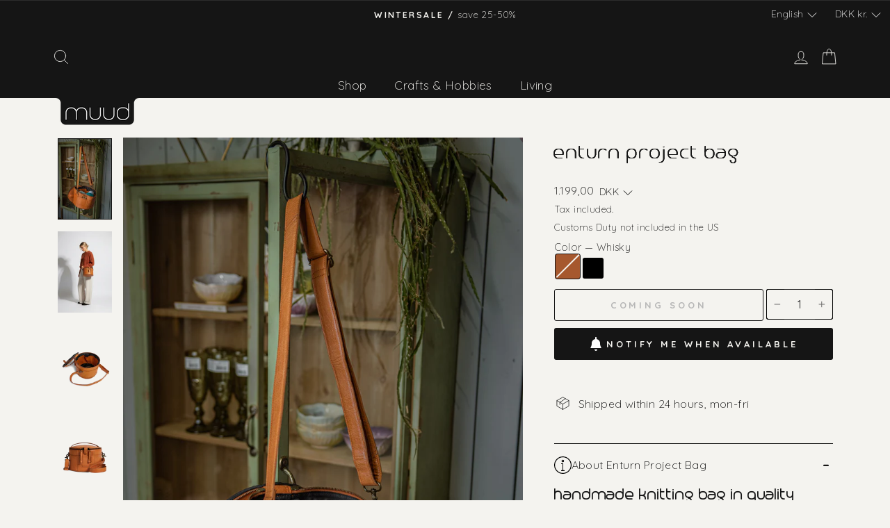

--- FILE ---
content_type: text/html; charset=utf-8
request_url: https://muudstore.com/collections/shop/products/enturn-knit?variant=42067132186842
body_size: 122690
content:
 <!doctype html>
<html class="no-js" lang="en" dir="ltr">
<head>
<!-- Start of Shoplift scripts -->
<!-- 2024-10-22T06:32:39.7446322Z -->
<style>.shoplift-hide { opacity: 0 !important; }</style>
<script type="text/javascript">(function(rootPath, template, themeRole, themeId, isThemePreview){ /* Generated on 2024-12-03T11:00:18.9491805Z */var T=Object.defineProperty;var C=(p,d,h)=>d in p?T(p,d,{enumerable:!0,configurable:!0,writable:!0,value:h}):p[d]=h;var r=(p,d,h)=>C(p,typeof d!="symbol"?d+"":d,h);(function(){"use strict";var p=" daum[ /]| deusu/| yadirectfetcher|(?:^|[^g])news(?!sapphire)|(?<! (?:channel/|google/))google(?!(app|/google| pixel))|(?<! cu)bots?(?:\\b|_)|(?<!(?: ya| yandex|^job|inapp;) ?)search|(?<!(?:lib))http|(?<![hg]m)score|@[a-z][\\w-]+\\.|\\(\\)|\\.com|\\b\\d{13}\\b|^<|^[\\w \\.\\-\\(?:\\):]+(?:/v?\\d+(?:\\.\\d+)?(?:\\.\\d{1,10})*?)?(?:,|$)|^[^ ]{50,}$|^\\d+\\b|^\\w+/[\\w\\(\\)]*$|^active|^ad muncher|^amaya|^avsdevicesdk/|^biglotron|^bot|^bw/|^clamav[ /]|^client/|^cobweb/|^custom|^ddg[_-]android|^discourse|^dispatch/\\d|^downcast/|^duckduckgo|^facebook|^getright/|^gozilla/|^hobbit|^hotzonu|^hwcdn/|^jeode/|^jetty/|^jigsaw|^microsoft bits|^movabletype|^mozilla/\\d\\.\\d \\(compatible;?\\)$|^mozilla/\\d\\.\\d \\w*$|^navermailapp|^netsurf|^offline|^owler|^postman|^python|^rank|^read|^reed|^rest|^rss|^snapchat|^space bison|^svn|^swcd |^taringa|^thumbor/|^track|^valid|^w3c|^webbandit/|^webcopier|^wget|^whatsapp|^wordpress|^xenu link sleuth|^yahoo|^yandex|^zdm/\\d|^zoom marketplace/|^{{.*}}$|admin|analyzer|archive|ask jeeves/teoma|bit\\.ly/|bluecoat drtr|browsex|burpcollaborator|capture|catch|check|chrome-lighthouse|chromeframe|classifier|clean|cloud|crawl|cypress/|dareboost|datanyze|dejaclick|detect|dmbrowser|download|evc-batch/|feed|firephp|gomezagent|headless|httrack|hubspot marketing grader|hydra|ibisbrowser|images|insight|inspect|iplabel|ips-agent|java(?!;)|library|mail\\.ru/|manager|measure|neustar wpm|node|nutch|offbyone|optimize|pageburst|pagespeed|parser|perl|phantomjs|pingdom|powermarks|preview|proxy|ptst[ /]\\d|reputation|resolver|retriever|rexx;|rigor|rss\\b|scan|scrape|server|sogou|sparkler/|speedcurve|spider|splash|statuscake|synapse|synthetic|tools|torrent|trace|transcoder|url|virtuoso|wappalyzer|watch|webglance|webkit2png|whatcms/|zgrab",d=/bot|spider|crawl|http|lighthouse/i,h;function y(){if(h instanceof RegExp)return h;try{h=new RegExp(p,"i")}catch{h=d}return h}function w(u){return!!u&&y().test(u)}class m{constructor(){r(this,"timestamp");this.timestamp=new Date}}class v extends m{constructor(e,s,i){super();r(this,"type");r(this,"testId");r(this,"hypothesisId");this.type=3,this.testId=e,this.hypothesisId=s,this.timestamp=i}}class S extends m{constructor(e){super();r(this,"type");r(this,"path");this.type=4,this.path=e}}class b extends m{constructor(e){super();r(this,"type");r(this,"cart");this.type=5,this.cart=e}}class f extends Error{constructor(){super();r(this,"isBot");this.isBot=!0}}class k{constructor(t,e,s,i,o,a,n,l,c){r(this,"shop");r(this,"essentialSessionKey","Shoplift_Essential");r(this,"analyticsSessionKey","Shoplift_Analytics");r(this,"legacySessionKey");r(this,"host");r(this,"eventHost");r(this,"cssHideClass");r(this,"testConfigs");r(this,"sendPageView",!1);r(this,"shopliftDebug",!1);r(this,"useGtag",!1);r(this,"getCountryTimeout");r(this,"state");r(this,"shopifyAnalyticsId");r(this,"baseVisitor");r(this,"cookie",document.cookie);r(this,"isSyncing",!1);r(this,"fetch");r(this,"localStorageSet");r(this,"localStorageGet");this.shop=t,this.legacySessionKey=`SHOPLIFT_SESSION_${this.shop}`,this.host=e,this.eventHost=s,this.cssHideClass=i?"shoplift-hide":"",this.testConfigs=c,this.sendPageView=!!o,this.shopliftDebug=a===!0,this.useGtag=n===!0,this.fetch=window.fetch.bind(window),this.localStorageSet=window.localStorage.setItem.bind(window.localStorage),this.localStorageGet=window.localStorage.getItem.bind(window.localStorage),this.state=this.loadState(),this.shopifyAnalyticsId=this.getShopifyAnalyticsId(),this.baseVisitor=this.buildBaseVisitor(),this.testConfigs=c,this.getCountryTimeout=l===1000?1e3:l,this.log("State Loaded",JSON.stringify(this.state))}async init(){try{if(this.log("Shoplift script initializing"),window.Shopify&&window.Shopify.designMode){this.log("Skipping script for design mode");return}if(window.location.href.includes("slScreenshot=true")||window.location.hostname.endsWith(".shopifypreview.com")||window.location.hostname.endsWith(".edgemesh.com")){this.log("Skipping script for screenshot/preview");return}if(window.location.href.includes("isShopliftMerchant")){const s=new URLSearchParams(window.location.search).get("isShopliftMerchant")==="true";this.log("Setting merchant session to %s",s),this.state.essential.isMerchant=s,this.persistEssentialState()}if(w(navigator.userAgent)||(this.shopifyAnalyticsId=this.getShopifyAnalyticsId(),this.monitorConsentChange(),this.checkForThemePreview()))return;if(await this.handleVisitorTest()){this.log("Redirecting for visitor test");return}this.showPage(),await this.finalize(),console.log("SHOPLIFT SCRIPT INITIALIZED!")}catch(t){if(t instanceof f)return;throw t}finally{window.shoplift=!0}}async finalize(){const t=await this.getCartState();t!==null&&this.queueCartUpdate(t),this.saveState(),await this.syncAllEvents()}async handleVisitorTest(){const t=await this.filterTestsByAudience(this.testConfigs,this.state.analytics.visitor||this.baseVisitor,this.state.essential.visitorTests);let e=this.testsForUrl(t);if(e.length>0){this.log("Is on test page");const i=this.getVisitorHypothesis(e);if(i){this.log("Found current visitor test");const n=this.considerRedirect(i);return n&&(this.log("Redirecting for current visitor test"),this.redirect(i)),n}if(this.log("No existing relation for test page"),this.hasThemeAndOtherTestTypes(t)){const n=this.visitorActiveTestType();this.log("Current visitor test type is '%s'",n);let l;switch(n){case"templateOrUrlRedirect":l=c=>c!=="theme";break;case"theme":l=c=>c==="theme";break;case null:l=Math.random()>.5?c=>c==="theme":c=>c!=="theme";break}e=e.filter(c=>c.hypotheses.some(g=>g.isControl&&l(g.type)))}if(e.length===0)return this.log("No tests found"),!1;const o=e[Math.floor(Math.random()*e.length)],a=this.pickHypothesis(o);if(a){this.log("Adding local visitor to test '%s', hypothesis '%s'",o.id,a.id),this.queueAddVisitorToTest(o,a);const n=this.considerRedirect(a);return n&&(this.log("Redirecting for new test"),this.redirect(a)),n}this.log("No hypothesis found")}return!1}considerRedirect(t){if(this.log("Considering redirect for hypothesis '%s'",t.id),t.isControl)return this.log("Skipping redirect for control"),!1;const e=this.state.essential.visitorTests.find(i=>i.hypothesisId===t.id),s=new URL(window.location.toString());if(t.type==="theme"){if(!(t.themeId===themeId)){if(this.log("Theme id '%s' is not hypothesis theme ID '%s'",t.themeId,themeId),e&&e.themeId!==t.themeId&&(e.themeId===themeId||!this.isThemePreview()))this.log("On old theme, redirecting and updating local visitor"),e.themeId=t.themeId;else if(this.isThemePreview())return this.log("On non-test theme, skipping redirect"),!1;return this.log("Hiding page to redirect for theme test"),this.hidePage(),!0}return!1}else if(t.affix!==template.suffix||t.redirectPath&&!s.pathname.endsWith(t.redirectPath))return this.log("Hiding page to redirect for template test"),this.hidePage(),!0;return this.log("Not redirecting"),!1}redirect(t){if(this.log("Redirecting to hypothesis '%s'",t.id),t.isControl)return;const e=new URL(window.location.toString());if(t.redirectPath){const s=RegExp("^(/w{2}-w{2})/").exec(e.pathname);if(s&&s.length>1){const i=s[1];e.pathname=`${i}${t.redirectPath}`}else e.pathname=t.redirectPath}else t.type==="theme"?(e.searchParams.set("_ab","0"),e.searchParams.set("_fd","0"),e.searchParams.set("_sc","1"),e.searchParams.set("preview_theme_id",t.themeId.toString())):t.type!=="urlRedirect"&&e.searchParams.set("view",t.affix);this.queueRedirect(e)}buildBaseVisitor(){const t=this.getDeviceType();return{shopifyAnalyticsId:this.shopifyAnalyticsId,device:t!=="tablet"?t:"mobile",...this.getInitialState()}}getInitialState(){const t=this.getUTMValue("utm_source")??"",e=this.getUTMValue("utm_medium")??"",s=this.getUTMValue("utm_campaign")??"",i=this.getUTMValue("utm_content")??"",o=window.document.referrer;return{createdAt:new Date,utmSource:t,utmMedium:e,utmCampaign:s,utmContent:i,referrer:o}}checkForThemePreview(){if(this.log("Checking for theme preview"),!this.isThemePreview())return this.log("Not on theme preview"),!1;if(this.state.essential.isMerchant)return this.log("Merchant previewing theme"),!0;if(this.state.essential.visitorTests.some(t=>{var e;return t.isThemeTest&&((e=this.getHypothesis(t.hypothesisId))==null?void 0:e.themeId)===themeId}))return this.log("On active theme test"),this.clearThemeBar(),!1;if(this.state.essential.isFirstLoad||this.state.essential.visitorTests.some(t=>t.isThemeTest&&!this.getHypothesis(t.hypothesisId)&&(t.themeId==null||t.themeId===themeId))){this.log("Missing visitor or hypothesis, redirecting to main theme"),this.hidePage();const t=new URL(window.location.toString());return t.searchParams.set("preview_theme_id",""),this.queueRedirect(t),!0}return this.state.essential.visitorTests.some(t=>t.themeId===themeId)?(this.log("Falling back to clearing theme bar"),this.clearThemeBar(),!1):(this.log("No tests on current theme, skipping script"),!0)}testsForUrl(t){const e=new URL(window.location.href),s=this.typeFromTemplate();return t.filter(i=>i.hypotheses.some(o=>o.isControl&&o.type===s&&o.affix===template.suffix||o.type==="theme"||o.isControl&&o.type==="urlRedirect"&&o.redirectPath&&e.pathname.endsWith(o.redirectPath))&&(!e.searchParams.has("view")||i.hypotheses.filter(o=>!o.isControl).map(o=>o.affix).includes(e.searchParams.get("view")??"")))}async filterTestsByAudience(t,e,s){const i=[];for(const o of t){this.log("Checking audience for test '%s'",o.id);const a=this.visitorCreatedDuringTestActive(o.statusHistory);(s.some(l=>l.testId===o.id)||await this.isTargetAudience(o,e,a))&&(this.log("Visitor is in audience for test '%s'",o.id),i.push(o))}return i}async isTargetAudience(t,e,s){let i=null;t.requiresCountry&&(this.log("Hiding page to check geoip"),this.hidePage(),i=await this.makeJsonRequest({method:"get",url:`${this.host}/api/v0/visitors/get-country`,signal:AbortSignal.timeout(this.getCountryTimeout)}).catch(a=>(this.log("Error getting country",a),null)));const o=this.getChannel(e);return(t.device==="all"||t.device===e.device)&&(t.visitorOption==="all"||t.visitorOption==="new"&&s||t.visitorOption==="returning"&&!s)&&(t.targetAudiences.length===0||t.targetAudiences.reduce((a,n)=>a||n.reduce((l,c)=>l&&c(e,s,o,i),!0),!1))}visitorCreatedDuringTestActive(t){let e="";for(const s of t){if(this.state.analytics.visitor!==null&&this.state.analytics.visitor.createdAt<s.createdAt||this.state.essential.initialState.createdAt<s.createdAt)break;e=s.status}return e==="active"}getVisitorHypothesis(t){return t.reduce((e,s)=>e.concat(s.hypotheses),[]).find(e=>this.state.essential.visitorTests.some(s=>s.hypothesisId===e.id))}getHypothesis(t){return this.testConfigs.filter(e=>e.hypotheses.some(s=>s.id===t)).map(e=>e.hypotheses.find(s=>s.id===t))[0]}hasThemeTest(t){return t.some(e=>e.hypotheses.some(s=>s.type==="theme"))}hasTestThatIsNotThemeTest(t){return t.some(e=>e.hypotheses.some(s=>s.type!=="theme"))}hasThemeAndOtherTestTypes(t){return this.hasThemeTest(t)&&this.hasTestThatIsNotThemeTest(t)}visitorActiveTestType(){const t=this.state.essential.visitorTests.filter(e=>this.testConfigs.some(s=>s.hypotheses.some(i=>i.id==e.hypothesisId)));return t.length===0?null:t.some(e=>e.isThemeTest)?"theme":"templateOrUrlRedirect"}pickHypothesis(t){let e=Math.random();const s=t.hypotheses.reduce((o,a)=>o+a.visitorCount,0);return t.hypotheses.sort((o,a)=>o.isControl?a.isControl?0:-1:a.isControl?1:0).reduce((o,a)=>{if(o!==null)return o;const l=t.hypotheses.reduce((c,g)=>c&&g.visitorCount>20,!0)?a.visitorCount/s-a.trafficPercentage:0;return e<=a.trafficPercentage-l?a:(e-=a.trafficPercentage,null)},null)}typeFromTemplate(){switch(template.type){case"collection-list":return"collectionList";case"page":return"landing";case"article":case"blog":case"cart":case"collection":case"index":case"product":case"search":return template.type;default:return null}}queueRedirect(t){this.saveState(),window.setTimeout(()=>window.location.assign(t),0)}async syncAllEvents(){const t=async()=>{if(this.isSyncing){window.setTimeout(()=>void(async()=>await t())(),500);return}try{this.isSyncing=!0,await this.syncEvents(),this.syncGAEvents()}finally{this.isSyncing=!1}};await t()}async syncEvents(){if(!this.state.essential.consentApproved||!this.shopifyAnalyticsId||this.state.analytics.queue.length===0)return;const t=this.state.analytics.queue.length,e=this.state.analytics.queue.splice(0,t);this.log("Syncing %s events",t);try{const s=this.getDeviceType(),i={shop:this.shop,visitorDetails:{shopifyAnalyticsId:this.shopifyAnalyticsId,device:s!=="tablet"?s:"mobile",...this.state.essential.initialState},events:this.state.essential.visitorTests.filter(n=>!n.isInvalid&&!n.isSaved).map(n=>new v(n.testId,n.hypothesisId,n.createdAt)).concat(e)},o=await this.sendEvents(i);let a;({visitorTests:a,...this.state.analytics.visitor}=o);for(const n of this.state.essential.visitorTests.filter(l=>!a.some(c=>c.testId===l.testId)))n.isSaved=!0,n.isInvalid=!0;for(const n of a)this.state.essential.visitorTests.some(c=>c.testId===n.testId)||this.state.essential.visitorTests.push(n);this.state.analytics.visitor.storedAt=new Date}catch{this.state.analytics.queue.splice(0,0,...e)}finally{this.saveState()}}syncGAEvents(){if(!this.useGtag||!this.state.essential.consentApproved)return;const t=this.state.essential.visitorTests.filter(e=>e.shouldSendToGa);this.log("Syncing %s ga events",length);try{for(const e of t)this.sendGtagEvent(e.testId,e.hypothesisId),e.shouldSendToGa=!1}catch(e){this.log("Failed sending event to gtag",e)}finally{this.persistEssentialState()}}sendGtagEvent(t,e){this.log("Sending gtag event for",t,e);const s={exp_variant_string:`SL-${t}-${e}`};this.shopliftDebug&&Object.assign(s,{debug_mode:!0}),typeof window.gtag=="function"?gtag("event","experience_impression",s):(this.log("gtag not found, pushing to dataLayer"),window.dataLayer=window.dataLayer||[],window.dataLayer.push({event:"experience_impression",...s}))}async sendEvents(t){return await this.makeJsonRequest({method:"post",url:`${this.host}/api/v0/events`,data:JSON.stringify(t)})}async getRemoteVisitor(t){return await this.makeJsonRequest({method:"get",url:`${this.host}/api/v0/visitors/${t}`})}async updateShopifyAnalyticsId(t,e){return await this.makeJsonRequest({method:"put",url:`${this.host}/api/v0/visitors/${t}`,data:JSON.stringify({shop:this.shop,shopifyAnalyticsId:e})})}getUTMValue(t){const s=decodeURIComponent(window.location.search.substring(1)).split("&");for(let i=0;i<s.length;i++){const o=s[i].split("=");if(o[0]===t)return o[1]||null}return null}hidePage(){this.log("Hiding page"),this.cssHideClass&&!window.document.documentElement.classList.contains(this.cssHideClass)&&(window.document.documentElement.classList.add(this.cssHideClass),setTimeout(this.removeAsyncHide(this.cssHideClass),2e3))}showPage(){this.cssHideClass&&this.removeAsyncHide(this.cssHideClass)()}getDeviceType(){function t(){let s=!1;return function(i){(/(android|bb\d+|meego).+mobile|avantgo|bada\/|blackberry|blazer|compal|elaine|fennec|hiptop|iemobile|ip(hone|od)|iris|kindle|lge |maemo|midp|mmp|mobile.+firefox|netfront|opera m(ob|in)i|palm( os)?|phone|p(ixi|re)\/|plucker|pocket|psp|series(4|6)0|symbian|treo|up\.(browser|link)|vodafone|wap|windows ce|xda|xiino/i.test(i)||/1207|6310|6590|3gso|4thp|50[1-6]i|770s|802s|a wa|abac|ac(er|oo|s\-)|ai(ko|rn)|al(av|ca|co)|amoi|an(ex|ny|yw)|aptu|ar(ch|go)|as(te|us)|attw|au(di|\-m|r |s )|avan|be(ck|ll|nq)|bi(lb|rd)|bl(ac|az)|br(e|v)w|bumb|bw\-(n|u)|c55\/|capi|ccwa|cdm\-|cell|chtm|cldc|cmd\-|co(mp|nd)|craw|da(it|ll|ng)|dbte|dc\-s|devi|dica|dmob|do(c|p)o|ds(12|\-d)|el(49|ai)|em(l2|ul)|er(ic|k0)|esl8|ez([4-7]0|os|wa|ze)|fetc|fly(\-|_)|g1 u|g560|gene|gf\-5|g\-mo|go(\.w|od)|gr(ad|un)|haie|hcit|hd\-(m|p|t)|hei\-|hi(pt|ta)|hp( i|ip)|hs\-c|ht(c(\-| |_|a|g|p|s|t)|tp)|hu(aw|tc)|i\-(20|go|ma)|i230|iac( |\-|\/)|ibro|idea|ig01|ikom|im1k|inno|ipaq|iris|ja(t|v)a|jbro|jemu|jigs|kddi|keji|kgt( |\/)|klon|kpt |kwc\-|kyo(c|k)|le(no|xi)|lg( g|\/(k|l|u)|50|54|\-[a-w])|libw|lynx|m1\-w|m3ga|m50\/|ma(te|ui|xo)|mc(01|21|ca)|m\-cr|me(rc|ri)|mi(o8|oa|ts)|mmef|mo(01|02|bi|de|do|t(\-| |o|v)|zz)|mt(50|p1|v )|mwbp|mywa|n10[0-2]|n20[2-3]|n30(0|2)|n50(0|2|5)|n7(0(0|1)|10)|ne((c|m)\-|on|tf|wf|wg|wt)|nok(6|i)|nzph|o2im|op(ti|wv)|oran|owg1|p800|pan(a|d|t)|pdxg|pg(13|\-([1-8]|c))|phil|pire|pl(ay|uc)|pn\-2|po(ck|rt|se)|prox|psio|pt\-g|qa\-a|qc(07|12|21|32|60|\-[2-7]|i\-)|qtek|r380|r600|raks|rim9|ro(ve|zo)|s55\/|sa(ge|ma|mm|ms|ny|va)|sc(01|h\-|oo|p\-)|sdk\/|se(c(\-|0|1)|47|mc|nd|ri)|sgh\-|shar|sie(\-|m)|sk\-0|sl(45|id)|sm(al|ar|b3|it|t5)|so(ft|ny)|sp(01|h\-|v\-|v )|sy(01|mb)|t2(18|50)|t6(00|10|18)|ta(gt|lk)|tcl\-|tdg\-|tel(i|m)|tim\-|t\-mo|to(pl|sh)|ts(70|m\-|m3|m5)|tx\-9|up(\.b|g1|si)|utst|v400|v750|veri|vi(rg|te)|vk(40|5[0-3]|\-v)|vm40|voda|vulc|vx(52|53|60|61|70|80|81|83|85|98)|w3c(\-| )|webc|whit|wi(g |nc|nw)|wmlb|wonu|x700|yas\-|your|zeto|zte\-/i.test(i.substr(0,4)))&&(s=!0)}(navigator.userAgent||navigator.vendor),s}function e(){let s=!1;return function(i){(/android|ipad|playbook|silk/i.test(i)||/1207|6310|6590|3gso|4thp|50[1-6]i|770s|802s|a wa|abac|ac(er|oo|s\-)|ai(ko|rn)|al(av|ca|co)|amoi|an(ex|ny|yw)|aptu|ar(ch|go)|as(te|us)|attw|au(di|\-m|r |s )|avan|be(ck|ll|nq)|bi(lb|rd)|bl(ac|az)|br(e|v)w|bumb|bw\-(n|u)|c55\/|capi|ccwa|cdm\-|cell|chtm|cldc|cmd\-|co(mp|nd)|craw|da(it|ll|ng)|dbte|dc\-s|devi|dica|dmob|do(c|p)o|ds(12|\-d)|el(49|ai)|em(l2|ul)|er(ic|k0)|esl8|ez([4-7]0|os|wa|ze)|fetc|fly(\-|_)|g1 u|g560|gene|gf\-5|g\-mo|go(\.w|od)|gr(ad|un)|haie|hcit|hd\-(m|p|t)|hei\-|hi(pt|ta)|hp( i|ip)|hs\-c|ht(c(\-| |_|a|g|p|s|t)|tp)|hu(aw|tc)|i\-(20|go|ma)|i230|iac( |\-|\/)|ibro|idea|ig01|ikom|im1k|inno|ipaq|iris|ja(t|v)a|jbro|jemu|jigs|kddi|keji|kgt( |\/)|klon|kpt |kwc\-|kyo(c|k)|le(no|xi)|lg( g|\/(k|l|u)|50|54|\-[a-w])|libw|lynx|m1\-w|m3ga|m50\/|ma(te|ui|xo)|mc(01|21|ca)|m\-cr|me(rc|ri)|mi(o8|oa|ts)|mmef|mo(01|02|bi|de|do|t(\-| |o|v)|zz)|mt(50|p1|v )|mwbp|mywa|n10[0-2]|n20[2-3]|n30(0|2)|n50(0|2|5)|n7(0(0|1)|10)|ne((c|m)\-|on|tf|wf|wg|wt)|nok(6|i)|nzph|o2im|op(ti|wv)|oran|owg1|p800|pan(a|d|t)|pdxg|pg(13|\-([1-8]|c))|phil|pire|pl(ay|uc)|pn\-2|po(ck|rt|se)|prox|psio|pt\-g|qa\-a|qc(07|12|21|32|60|\-[2-7]|i\-)|qtek|r380|r600|raks|rim9|ro(ve|zo)|s55\/|sa(ge|ma|mm|ms|ny|va)|sc(01|h\-|oo|p\-)|sdk\/|se(c(\-|0|1)|47|mc|nd|ri)|sgh\-|shar|sie(\-|m)|sk\-0|sl(45|id)|sm(al|ar|b3|it|t5)|so(ft|ny)|sp(01|h\-|v\-|v )|sy(01|mb)|t2(18|50)|t6(00|10|18)|ta(gt|lk)|tcl\-|tdg\-|tel(i|m)|tim\-|t\-mo|to(pl|sh)|ts(70|m\-|m3|m5)|tx\-9|up(\.b|g1|si)|utst|v400|v750|veri|vi(rg|te)|vk(40|5[0-3]|\-v)|vm40|voda|vulc|vx(52|53|60|61|70|80|81|83|85|98)|w3c(\-| )|webc|whit|wi(g |nc|nw)|wmlb|wonu|x700|yas\-|your|zeto|zte\-/i.test(i.substr(0,4)))&&(s=!0)}(navigator.userAgent||navigator.vendor),s}return t()?"mobile":e()?"tablet":"desktop"}removeAsyncHide(t){return()=>{t&&window.document.documentElement.classList.remove(t)}}async getCartState(){try{let t=await this.makeJsonRequest({method:"get",url:`${window.location.origin}/cart.js`});return t.note===null&&(t=await this.makeJsonRequest({method:"post",url:`${window.location.origin}/cart/update.js`,data:JSON.stringify({note:""})})),t}catch(t){return this.log("Error sending cart info",t),null}}async makeJsonRequest(t){return(await this.makeRequest(t)).json()}async makeRequest(t){const{url:e,method:s,headers:i,data:o,signal:a}=t,n=new Headers;if(i)for(const c in i)n.append(c,i[c]);(!i||!i.Accept)&&n.append("Accept","application/json"),(!i||!i["Content-Type"])&&n.append("Content-Type","application/json"),(this.host.includes("ngrok.io")||this.host.includes("ngrok-free.app"))&&n.append("ngrok-skip-browser-warning","1234");const l=await this.fetch(e,{method:s,headers:n,body:o,signal:a});if(!l.ok){if(l.status==422){const c=await l.json();if(typeof c<"u"&&c.isBot)throw new f}throw new Error(`Error sending shoplift request ${l.status}`)}return l}queueAddVisitorToTest(t,e){this.state.essential.visitorTests.some(s=>s.testId===t.id)||this.state.essential.visitorTests.push({createdAt:new Date,testId:t.id,hypothesisId:e.id,isThemeTest:e.type==="theme",themeId:e.themeId,isSaved:!1,isInvalid:!1,shouldSendToGa:!0})}queueCartUpdate(t){this.queueEvent(new b(t))}queuePageView(t){this.queueEvent(new S(t))}queueEvent(t){!this.state.essential.consentApproved&&this.state.essential.hasConsentInteraction||this.state.analytics.queue.length>30||this.state.analytics.queue.push(t)}legacyGetLocalStorageVisitor(){const t=this.localStorageGet(this.legacySessionKey);if(t)try{return JSON.parse(t)}catch{}return null}saveState(){this.persistEssentialState(),this.persistAnalyticsState()}loadState(){const t=this.loadAnalyticsState(),e={analytics:t,essential:this.loadEssentialState(t)},s=this.legacyGetLocalStorageVisitor(),i=this.legacyGetCookieVisitor(),o=[s,i].filter(a=>a!==null).sort((a,n)=>+n.storedAt-+a.storedAt)[0];return e.analytics.visitor===null&&o&&({visitorTests:e.essential.visitorTests,...e.analytics.visitor}=o,this.deleteCookie("SHOPLIFT"),this.deleteLocalStorage(this.legacySessionKey)),!e.essential.consentApproved&&e.essential.hasConsentInteraction&&this.deleteLocalStorage(this.analyticsSessionKey),e}loadEssentialState(t){const e=this.loadLocalStorage(this.essentialSessionKey),s=this.loadCookie(this.essentialSessionKey),i=this.getInitialState(),o={timestamp:new Date,consentApproved:!1,hasConsentInteraction:!1,debugMode:!1,initialState:i,visitorTests:[],isMerchant:!1,isFirstLoad:!0},a=[e,s].filter(n=>n!==null).sort((n,l)=>+l.timestamp-+n.timestamp)[0]??o;return a.initialState||(t.visitor!==null?a.initialState=t.visitor:(a.initialState=this.getInitialState(),a.initialState.createdAt=a.timestamp)),a}loadAnalyticsState(){const t=this.loadLocalStorage(this.analyticsSessionKey),e=this.loadCookie(this.analyticsSessionKey),s={timestamp:new Date,visitor:null,queue:[]};return[t,e].filter(i=>i!==null).sort((i,o)=>+o.timestamp-+i.timestamp)[0]??s}persistEssentialState(){this.log("Persisting essential state"),this.state.essential.isFirstLoad=!1,this.persistLocalStorageState(this.essentialSessionKey,this.state.essential),this.persistCookieState(this.essentialSessionKey,this.state.essential)}persistAnalyticsState(){this.log("Persisting analytics state"),this.state.essential.consentApproved&&(this.persistLocalStorageState(this.analyticsSessionKey,this.state.analytics),this.persistCookieState(this.analyticsSessionKey,this.state.analytics))}loadLocalStorage(t){const e=this.localStorageGet(t);return e===null?null:JSON.parse(e)}loadCookie(t){const e=this.getCookie(t);return e===null?null:JSON.parse(e)}persistLocalStorageState(t,e){e.timestamp=new Date,this.localStorageSet(t,JSON.stringify(e))}persistCookieState(t,e){e.timestamp=new Date;const s=JSON.stringify(e),i=new Date(new Date().getTime()+864e5*365).toUTCString();document.cookie=`${t}=${s};domain=.${window.location.hostname};path=/;expires=${i};SameSite=Strict;`}deleteCookie(t){const e=new Date(0).toUTCString();document.cookie=`${t}=;domain=.${window.location.hostname};path=/;expires=${e};`}deleteLocalStorage(t){window.localStorage.removeItem(t)}getChannel(t){var s;return((s=[{"name":"cross-network","test":(v) => new RegExp(".*cross-network.*", "i").test(v.utmCampaign)},{"name":"direct","test":(v) => v.utmSource === "" && v.utmMedium === ""},{"name":"paid-shopping","test":(v) => (new RegExp("^(?:Google|IGShopping|aax-us-east\.amazon-adsystem\.com|aax\.amazon-adsystem\.com|alibaba|alibaba\.com|amazon|amazon\.co\.uk|amazon\.com|apps\.shopify\.com|checkout\.shopify\.com|checkout\.stripe\.com|cr\.shopping\.naver\.com|cr2\.shopping\.naver\.com|ebay|ebay\.co\.uk|ebay\.com|ebay\.com\.au|ebay\.de|etsy|etsy\.com|m\.alibaba\.com|m\.shopping\.naver\.com|mercadolibre|mercadolibre\.com|mercadolibre\.com\.ar|mercadolibre\.com\.mx|message\.alibaba\.com|msearch\.shopping\.naver\.com|nl\.shopping\.net|no\.shopping\.net|offer\.alibaba\.com|one\.walmart\.com|order\.shopping\.yahoo\.co\.jp|partners\.shopify\.com|s3\.amazonaws\.com|se\.shopping\.net|shop\.app|shopify|shopify\.com|shopping\.naver\.com|shopping\.yahoo\.co\.jp|shopping\.yahoo\.com|shopzilla|shopzilla\.com|simplycodes\.com|store\.shopping\.yahoo\.co\.jp|stripe|stripe\.com|uk\.shopping\.net|walmart|walmart\.com)$", "i").test(v.utmSource) || new RegExp("^(.*(([^a-df-z]|^)shop|shopping).*)$", "i").test(v.utmCampaign)) && new RegExp("^(.*cp.*|ppc|retargeting|paid.*)$", "i").test(v.utmMedium)},{"name":"paid-search","test":(v) => new RegExp("^(?:360\.cn|alice|aol|ar\.search\.yahoo\.com|ask|at\.search\.yahoo\.com|au\.search\.yahoo\.com|auone|avg|babylon|baidu|biglobe|biglobe\.co\.jp|biglobe\.ne\.jp|bing|br\.search\.yahoo\.com|ca\.search\.yahoo\.com|centrum\.cz|ch\.search\.yahoo\.com|cl\.search\.yahoo\.com|cn\.bing\.com|cnn|co\.search\.yahoo\.com|comcast|conduit|daum|daum\.net|de\.search\.yahoo\.com|dk\.search\.yahoo\.com|dogpile|dogpile\.com|duckduckgo|ecosia\.org|email\.seznam\.cz|eniro|es\.search\.yahoo\.com|espanol\.search\.yahoo\.com|exalead\.com|excite\.com|fi\.search\.yahoo\.com|firmy\.cz|fr\.search\.yahoo\.com|globo|go\.mail\.ru|google|google-play|hk\.search\.yahoo\.com|id\.search\.yahoo\.com|in\.search\.yahoo\.com|incredimail|it\.search\.yahoo\.com|kvasir|lens\.google\.com|lite\.qwant\.com|lycos|m\.baidu\.com|m\.naver\.com|m\.search\.naver\.com|m\.sogou\.com|mail\.rambler\.ru|mail\.yandex\.ru|malaysia\.search\.yahoo\.com|msn|msn\.com|mx\.search\.yahoo\.com|najdi|naver|naver\.com|news\.google\.com|nl\.search\.yahoo\.com|no\.search\.yahoo\.com|ntp\.msn\.com|nz\.search\.yahoo\.com|onet|onet\.pl|pe\.search\.yahoo\.com|ph\.search\.yahoo\.com|pl\.search\.yahoo\.com|play\.google\.com|qwant|qwant\.com|rakuten|rakuten\.co\.jp|rambler|rambler\.ru|se\.search\.yahoo\.com|search-results|search\.aol\.co\.uk|search\.aol\.com|search\.google\.com|search\.smt\.docomo\.ne\.jp|search\.ukr\.net|secureurl\.ukr\.net|seznam|seznam\.cz|sg\.search\.yahoo\.com|so\.com|sogou|sogou\.com|sp-web\.search\.auone\.jp|startsiden|startsiden\.no|suche\.aol\.de|terra|th\.search\.yahoo\.com|tr\.search\.yahoo\.com|tut\.by|tw\.search\.yahoo\.com|uk\.search\.yahoo\.com|ukr|us\.search\.yahoo\.com|virgilio|vn\.search\.yahoo\.com|wap\.sogou\.com|webmaster\.yandex\.ru|websearch\.rakuten\.co\.jp|yahoo|yahoo\.co\.jp|yahoo\.com|yandex|yandex\.by|yandex\.com|yandex\.com\.tr|yandex\.fr|yandex\.kz|yandex\.ru|yandex\.ua|yandex\.uz|zen\.yandex\.ru)$", "i").test(v.utmSource) && new RegExp("^(.*cp.*|ppc|retargeting|paid.*)$", "i").test(v.utmMedium)},{"name":"paid-social","test":(v) => new RegExp("^(?:43things|43things\.com|51\.com|5ch\.net|Hatena|ImageShack|academia\.edu|activerain|activerain\.com|activeworlds|activeworlds\.com|addthis|addthis\.com|airg\.ca|allnurses\.com|allrecipes\.com|alumniclass|alumniclass\.com|ameba\.jp|ameblo\.jp|americantowns|americantowns\.com|amp\.reddit\.com|ancestry\.com|anobii|anobii\.com|answerbag|answerbag\.com|answers\.yahoo\.com|aolanswers|aolanswers\.com|apps\.facebook\.com|ar\.pinterest\.com|artstation\.com|askubuntu|askubuntu\.com|asmallworld\.com|athlinks|athlinks\.com|away\.vk\.com|awe\.sm|b\.hatena\.ne\.jp|baby-gaga|baby-gaga\.com|babyblog\.ru|badoo|badoo\.com|bebo|bebo\.com|beforeitsnews|beforeitsnews\.com|bharatstudent|bharatstudent\.com|biip\.no|biswap\.org|bit\.ly|blackcareernetwork\.com|blackplanet|blackplanet\.com|blip\.fm|blog\.com|blog\.feedspot\.com|blog\.goo\.ne\.jp|blog\.naver\.com|blog\.yahoo\.co\.jp|blogg\.no|bloggang\.com|blogger|blogger\.com|blogher|blogher\.com|bloglines|bloglines\.com|blogs\.com|blogsome|blogsome\.com|blogspot|blogspot\.com|blogster|blogster\.com|blurtit|blurtit\.com|bookmarks\.yahoo\.co\.jp|bookmarks\.yahoo\.com|br\.pinterest\.com|brightkite|brightkite\.com|brizzly|brizzly\.com|business\.facebook\.com|buzzfeed|buzzfeed\.com|buzznet|buzznet\.com|cafe\.naver\.com|cafemom|cafemom\.com|camospace|camospace\.com|canalblog\.com|care\.com|care2|care2\.com|caringbridge\.org|catster|catster\.com|cbnt\.io|cellufun|cellufun\.com|centerblog\.net|chat\.zalo\.me|chegg\.com|chicagonow|chicagonow\.com|chiebukuro\.yahoo\.co\.jp|classmates|classmates\.com|classquest|classquest\.com|co\.pinterest\.com|cocolog-nifty|cocolog-nifty\.com|copainsdavant\.linternaute\.com|couchsurfing\.org|cozycot|cozycot\.com|cross\.tv|crunchyroll|crunchyroll\.com|cyworld|cyworld\.com|cz\.pinterest\.com|d\.hatena\.ne\.jp|dailystrength\.org|deluxe\.com|deviantart|deviantart\.com|dianping|dianping\.com|digg|digg\.com|diigo|diigo\.com|discover\.hubpages\.com|disqus|disqus\.com|dogster|dogster\.com|dol2day|dol2day\.com|doostang|doostang\.com|dopplr|dopplr\.com|douban|douban\.com|draft\.blogger\.com|draugiem\.lv|drugs-forum|drugs-forum\.com|dzone|dzone\.com|edublogs\.org|elftown|elftown\.com|epicurious\.com|everforo\.com|exblog\.jp|extole|extole\.com|facebook|facebook\.com|faceparty|faceparty\.com|fandom\.com|fanpop|fanpop\.com|fark|fark\.com|fb|fb\.me|fc2|fc2\.com|feedspot|feministing|feministing\.com|filmaffinity|filmaffinity\.com|flickr|flickr\.com|flipboard|flipboard\.com|folkdirect|folkdirect\.com|foodservice|foodservice\.com|forums\.androidcentral\.com|forums\.crackberry\.com|forums\.imore\.com|forums\.nexopia\.com|forums\.webosnation\.com|forums\.wpcentral\.com|fotki|fotki\.com|fotolog|fotolog\.com|foursquare|foursquare\.com|free\.facebook\.com|friendfeed|friendfeed\.com|fruehstueckstreff\.org|fubar|fubar\.com|gaiaonline|gaiaonline\.com|gamerdna|gamerdna\.com|gather\.com|geni\.com|getpocket\.com|glassboard|glassboard\.com|glassdoor|glassdoor\.com|godtube|godtube\.com|goldenline\.pl|goldstar|goldstar\.com|goo\.gl|gooblog|goodreads|goodreads\.com|google\+|googlegroups\.com|googleplus|govloop|govloop\.com|gowalla|gowalla\.com|gree\.jp|groups\.google\.com|gulli\.com|gutefrage\.net|habbo|habbo\.com|hi5|hi5\.com|hootsuite|hootsuite\.com|houzz|houzz\.com|hoverspot|hoverspot\.com|hr\.com|hu\.pinterest\.com|hubculture|hubculture\.com|hubpages\.com|hyves\.net|hyves\.nl|ibibo|ibibo\.com|id\.pinterest\.com|identi\.ca|ig|imageshack\.com|imageshack\.us|imvu|imvu\.com|in\.pinterest\.com|insanejournal|insanejournal\.com|instagram|instagram\.com|instapaper|instapaper\.com|internations\.org|interpals\.net|intherooms|intherooms\.com|irc-galleria\.net|is\.gd|italki|italki\.com|jammerdirect|jammerdirect\.com|jappy\.com|jappy\.de|kaboodle\.com|kakao|kakao\.com|kakaocorp\.com|kaneva|kaneva\.com|kin\.naver\.com|l\.facebook\.com|l\.instagram\.com|l\.messenger\.com|last\.fm|librarything|librarything\.com|lifestream\.aol\.com|line|line\.me|linkedin|linkedin\.com|listal|listal\.com|listography|listography\.com|livedoor\.com|livedoorblog|livejournal|livejournal\.com|lm\.facebook\.com|lnkd\.in|m\.blog\.naver\.com|m\.cafe\.naver\.com|m\.facebook\.com|m\.kin\.naver\.com|m\.vk\.com|m\.yelp\.com|mbga\.jp|medium\.com|meetin\.org|meetup|meetup\.com|meinvz\.net|meneame\.net|menuism\.com|messages\.google\.com|messages\.yahoo\.co\.jp|messenger|messenger\.com|mix\.com|mixi\.jp|mobile\.facebook\.com|mocospace|mocospace\.com|mouthshut|mouthshut\.com|movabletype|movabletype\.com|mubi|mubi\.com|my\.opera\.com|myanimelist\.net|myheritage|myheritage\.com|mylife|mylife\.com|mymodernmet|mymodernmet\.com|myspace|myspace\.com|netvibes|netvibes\.com|news\.ycombinator\.com|newsshowcase|nexopia|ngopost\.org|niconico|nicovideo\.jp|nightlifelink|nightlifelink\.com|ning|ning\.com|nl\.pinterest\.com|odnoklassniki\.ru|odnoklassniki\.ua|okwave\.jp|old\.reddit\.com|oneworldgroup\.org|onstartups|onstartups\.com|opendiary|opendiary\.com|oshiete\.goo\.ne\.jp|out\.reddit\.com|over-blog\.com|overblog\.com|paper\.li|partyflock\.nl|photobucket|photobucket\.com|pinboard|pinboard\.in|pingsta|pingsta\.com|pinterest|pinterest\.at|pinterest\.ca|pinterest\.ch|pinterest\.cl|pinterest\.co\.kr|pinterest\.co\.uk|pinterest\.com|pinterest\.com\.au|pinterest\.com\.mx|pinterest\.de|pinterest\.es|pinterest\.fr|pinterest\.it|pinterest\.jp|pinterest\.nz|pinterest\.ph|pinterest\.pt|pinterest\.ru|pinterest\.se|pixiv\.net|pl\.pinterest\.com|playahead\.se|plurk|plurk\.com|plus\.google\.com|plus\.url\.google\.com|pocket\.co|posterous|posterous\.com|pro\.homeadvisor\.com|pulse\.yahoo\.com|qapacity|qapacity\.com|quechup|quechup\.com|quora|quora\.com|qzone\.qq\.com|ravelry|ravelry\.com|reddit|reddit\.com|redux|redux\.com|renren|renren\.com|researchgate\.net|reunion|reunion\.com|reverbnation|reverbnation\.com|rtl\.de|ryze|ryze\.com|salespider|salespider\.com|scoop\.it|screenrant|screenrant\.com|scribd|scribd\.com|scvngr|scvngr\.com|secondlife|secondlife\.com|serverfault|serverfault\.com|shareit|sharethis|sharethis\.com|shvoong\.com|sites\.google\.com|skype|skyrock|skyrock\.com|slashdot\.org|slideshare\.net|smartnews\.com|snapchat|snapchat\.com|social|sociallife\.com\.br|socialvibe|socialvibe\.com|spaces\.live\.com|spoke|spoke\.com|spruz|spruz\.com|ssense\.com|stackapps|stackapps\.com|stackexchange|stackexchange\.com|stackoverflow|stackoverflow\.com|stardoll\.com|stickam|stickam\.com|studivz\.net|suomi24\.fi|superuser|superuser\.com|sweeva|sweeva\.com|t\.co|t\.me|tagged|tagged\.com|taggedmail|taggedmail\.com|talkbiznow|talkbiznow\.com|taringa\.net|techmeme|techmeme\.com|tencent|tencent\.com|tiktok|tiktok\.com|tinyurl|tinyurl\.com|toolbox|toolbox\.com|touch\.facebook\.com|tr\.pinterest\.com|travellerspoint|travellerspoint\.com|tripadvisor|tripadvisor\.com|trombi|trombi\.com|trustpilot|tudou|tudou\.com|tuenti|tuenti\.com|tumblr|tumblr\.com|tweetdeck|tweetdeck\.com|twitter|twitter\.com|twoo\.com|typepad|typepad\.com|unblog\.fr|urbanspoon\.com|ushareit\.com|ushi\.cn|vampirefreaks|vampirefreaks\.com|vampirerave|vampirerave\.com|vg\.no|video\.ibm\.com|vk\.com|vkontakte\.ru|wakoopa|wakoopa\.com|wattpad|wattpad\.com|web\.facebook\.com|web\.skype\.com|webshots|webshots\.com|wechat|wechat\.com|weebly|weebly\.com|weibo|weibo\.com|wer-weiss-was\.de|weread|weread\.com|whatsapp|whatsapp\.com|wiki\.answers\.com|wikihow\.com|wikitravel\.org|woot\.com|wordpress|wordpress\.com|wordpress\.org|xanga|xanga\.com|xing|xing\.com|yahoo-mbga\.jp|yammer|yammer\.com|yelp|yelp\.co\.uk|yelp\.com|youroom\.in|za\.pinterest\.com|zalo|zoo\.gr|zooppa|zooppa\.com)$", "i").test(v.utmSource) && new RegExp("^(.*cp.*|ppc|retargeting|paid.*)$", "i").test(v.utmMedium)},{"name":"paid-video","test":(v) => new RegExp("^(?:blog\.twitch\.tv|crackle|crackle\.com|curiositystream|curiositystream\.com|d\.tube|dailymotion|dailymotion\.com|dashboard\.twitch\.tv|disneyplus|disneyplus\.com|fast\.wistia\.net|help\.hulu\.com|help\.netflix\.com|hulu|hulu\.com|id\.twitch\.tv|iq\.com|iqiyi|iqiyi\.com|jobs\.netflix\.com|justin\.tv|m\.twitch\.tv|m\.youtube\.com|music\.youtube\.com|netflix|netflix\.com|player\.twitch\.tv|player\.vimeo\.com|ted|ted\.com|twitch|twitch\.tv|utreon|utreon\.com|veoh|veoh\.com|viadeo\.journaldunet\.com|vimeo|vimeo\.com|wistia|wistia\.com|youku|youku\.com|youtube|youtube\.com)$", "i").test(v.utmSource) && new RegExp("^(.*cp.*|ppc|retargeting|paid.*)$", "i").test(v.utmMedium)},{"name":"display","test":(v) => new RegExp("^(?:display|banner|expandable|interstitial|cpm)$", "i").test(v.utmMedium)},{"name":"paid-other","test":(v) => new RegExp("^(.*cp.*|ppc|retargeting|paid.*)$", "i").test(v.utmMedium)},{"name":"organic-shopping","test":(v) => new RegExp("^(?:360\.cn|alice|aol|ar\.search\.yahoo\.com|ask|at\.search\.yahoo\.com|au\.search\.yahoo\.com|auone|avg|babylon|baidu|biglobe|biglobe\.co\.jp|biglobe\.ne\.jp|bing|br\.search\.yahoo\.com|ca\.search\.yahoo\.com|centrum\.cz|ch\.search\.yahoo\.com|cl\.search\.yahoo\.com|cn\.bing\.com|cnn|co\.search\.yahoo\.com|comcast|conduit|daum|daum\.net|de\.search\.yahoo\.com|dk\.search\.yahoo\.com|dogpile|dogpile\.com|duckduckgo|ecosia\.org|email\.seznam\.cz|eniro|es\.search\.yahoo\.com|espanol\.search\.yahoo\.com|exalead\.com|excite\.com|fi\.search\.yahoo\.com|firmy\.cz|fr\.search\.yahoo\.com|globo|go\.mail\.ru|google|google-play|hk\.search\.yahoo\.com|id\.search\.yahoo\.com|in\.search\.yahoo\.com|incredimail|it\.search\.yahoo\.com|kvasir|lens\.google\.com|lite\.qwant\.com|lycos|m\.baidu\.com|m\.naver\.com|m\.search\.naver\.com|m\.sogou\.com|mail\.rambler\.ru|mail\.yandex\.ru|malaysia\.search\.yahoo\.com|msn|msn\.com|mx\.search\.yahoo\.com|najdi|naver|naver\.com|news\.google\.com|nl\.search\.yahoo\.com|no\.search\.yahoo\.com|ntp\.msn\.com|nz\.search\.yahoo\.com|onet|onet\.pl|pe\.search\.yahoo\.com|ph\.search\.yahoo\.com|pl\.search\.yahoo\.com|play\.google\.com|qwant|qwant\.com|rakuten|rakuten\.co\.jp|rambler|rambler\.ru|se\.search\.yahoo\.com|search-results|search\.aol\.co\.uk|search\.aol\.com|search\.google\.com|search\.smt\.docomo\.ne\.jp|search\.ukr\.net|secureurl\.ukr\.net|seznam|seznam\.cz|sg\.search\.yahoo\.com|so\.com|sogou|sogou\.com|sp-web\.search\.auone\.jp|startsiden|startsiden\.no|suche\.aol\.de|terra|th\.search\.yahoo\.com|tr\.search\.yahoo\.com|tut\.by|tw\.search\.yahoo\.com|uk\.search\.yahoo\.com|ukr|us\.search\.yahoo\.com|virgilio|vn\.search\.yahoo\.com|wap\.sogou\.com|webmaster\.yandex\.ru|websearch\.rakuten\.co\.jp|yahoo|yahoo\.co\.jp|yahoo\.com|yandex|yandex\.by|yandex\.com|yandex\.com\.tr|yandex\.fr|yandex\.kz|yandex\.ru|yandex\.ua|yandex\.uz|zen\.yandex\.ru)$", "i").test(v.utmSource) || new RegExp("^(.*(([^a-df-z]|^)shop|shopping).*)$", "i").test(v.utmCampaign)},{"name":"organic-social","test":(v) => new RegExp("^(?:43things|43things\.com|51\.com|5ch\.net|Hatena|ImageShack|academia\.edu|activerain|activerain\.com|activeworlds|activeworlds\.com|addthis|addthis\.com|airg\.ca|allnurses\.com|allrecipes\.com|alumniclass|alumniclass\.com|ameba\.jp|ameblo\.jp|americantowns|americantowns\.com|amp\.reddit\.com|ancestry\.com|anobii|anobii\.com|answerbag|answerbag\.com|answers\.yahoo\.com|aolanswers|aolanswers\.com|apps\.facebook\.com|ar\.pinterest\.com|artstation\.com|askubuntu|askubuntu\.com|asmallworld\.com|athlinks|athlinks\.com|away\.vk\.com|awe\.sm|b\.hatena\.ne\.jp|baby-gaga|baby-gaga\.com|babyblog\.ru|badoo|badoo\.com|bebo|bebo\.com|beforeitsnews|beforeitsnews\.com|bharatstudent|bharatstudent\.com|biip\.no|biswap\.org|bit\.ly|blackcareernetwork\.com|blackplanet|blackplanet\.com|blip\.fm|blog\.com|blog\.feedspot\.com|blog\.goo\.ne\.jp|blog\.naver\.com|blog\.yahoo\.co\.jp|blogg\.no|bloggang\.com|blogger|blogger\.com|blogher|blogher\.com|bloglines|bloglines\.com|blogs\.com|blogsome|blogsome\.com|blogspot|blogspot\.com|blogster|blogster\.com|blurtit|blurtit\.com|bookmarks\.yahoo\.co\.jp|bookmarks\.yahoo\.com|br\.pinterest\.com|brightkite|brightkite\.com|brizzly|brizzly\.com|business\.facebook\.com|buzzfeed|buzzfeed\.com|buzznet|buzznet\.com|cafe\.naver\.com|cafemom|cafemom\.com|camospace|camospace\.com|canalblog\.com|care\.com|care2|care2\.com|caringbridge\.org|catster|catster\.com|cbnt\.io|cellufun|cellufun\.com|centerblog\.net|chat\.zalo\.me|chegg\.com|chicagonow|chicagonow\.com|chiebukuro\.yahoo\.co\.jp|classmates|classmates\.com|classquest|classquest\.com|co\.pinterest\.com|cocolog-nifty|cocolog-nifty\.com|copainsdavant\.linternaute\.com|couchsurfing\.org|cozycot|cozycot\.com|cross\.tv|crunchyroll|crunchyroll\.com|cyworld|cyworld\.com|cz\.pinterest\.com|d\.hatena\.ne\.jp|dailystrength\.org|deluxe\.com|deviantart|deviantart\.com|dianping|dianping\.com|digg|digg\.com|diigo|diigo\.com|discover\.hubpages\.com|disqus|disqus\.com|dogster|dogster\.com|dol2day|dol2day\.com|doostang|doostang\.com|dopplr|dopplr\.com|douban|douban\.com|draft\.blogger\.com|draugiem\.lv|drugs-forum|drugs-forum\.com|dzone|dzone\.com|edublogs\.org|elftown|elftown\.com|epicurious\.com|everforo\.com|exblog\.jp|extole|extole\.com|facebook|facebook\.com|faceparty|faceparty\.com|fandom\.com|fanpop|fanpop\.com|fark|fark\.com|fb|fb\.me|fc2|fc2\.com|feedspot|feministing|feministing\.com|filmaffinity|filmaffinity\.com|flickr|flickr\.com|flipboard|flipboard\.com|folkdirect|folkdirect\.com|foodservice|foodservice\.com|forums\.androidcentral\.com|forums\.crackberry\.com|forums\.imore\.com|forums\.nexopia\.com|forums\.webosnation\.com|forums\.wpcentral\.com|fotki|fotki\.com|fotolog|fotolog\.com|foursquare|foursquare\.com|free\.facebook\.com|friendfeed|friendfeed\.com|fruehstueckstreff\.org|fubar|fubar\.com|gaiaonline|gaiaonline\.com|gamerdna|gamerdna\.com|gather\.com|geni\.com|getpocket\.com|glassboard|glassboard\.com|glassdoor|glassdoor\.com|godtube|godtube\.com|goldenline\.pl|goldstar|goldstar\.com|goo\.gl|gooblog|goodreads|goodreads\.com|google\+|googlegroups\.com|googleplus|govloop|govloop\.com|gowalla|gowalla\.com|gree\.jp|groups\.google\.com|gulli\.com|gutefrage\.net|habbo|habbo\.com|hi5|hi5\.com|hootsuite|hootsuite\.com|houzz|houzz\.com|hoverspot|hoverspot\.com|hr\.com|hu\.pinterest\.com|hubculture|hubculture\.com|hubpages\.com|hyves\.net|hyves\.nl|ibibo|ibibo\.com|id\.pinterest\.com|identi\.ca|ig|imageshack\.com|imageshack\.us|imvu|imvu\.com|in\.pinterest\.com|insanejournal|insanejournal\.com|instagram|instagram\.com|instapaper|instapaper\.com|internations\.org|interpals\.net|intherooms|intherooms\.com|irc-galleria\.net|is\.gd|italki|italki\.com|jammerdirect|jammerdirect\.com|jappy\.com|jappy\.de|kaboodle\.com|kakao|kakao\.com|kakaocorp\.com|kaneva|kaneva\.com|kin\.naver\.com|l\.facebook\.com|l\.instagram\.com|l\.messenger\.com|last\.fm|librarything|librarything\.com|lifestream\.aol\.com|line|line\.me|linkedin|linkedin\.com|listal|listal\.com|listography|listography\.com|livedoor\.com|livedoorblog|livejournal|livejournal\.com|lm\.facebook\.com|lnkd\.in|m\.blog\.naver\.com|m\.cafe\.naver\.com|m\.facebook\.com|m\.kin\.naver\.com|m\.vk\.com|m\.yelp\.com|mbga\.jp|medium\.com|meetin\.org|meetup|meetup\.com|meinvz\.net|meneame\.net|menuism\.com|messages\.google\.com|messages\.yahoo\.co\.jp|messenger|messenger\.com|mix\.com|mixi\.jp|mobile\.facebook\.com|mocospace|mocospace\.com|mouthshut|mouthshut\.com|movabletype|movabletype\.com|mubi|mubi\.com|my\.opera\.com|myanimelist\.net|myheritage|myheritage\.com|mylife|mylife\.com|mymodernmet|mymodernmet\.com|myspace|myspace\.com|netvibes|netvibes\.com|news\.ycombinator\.com|newsshowcase|nexopia|ngopost\.org|niconico|nicovideo\.jp|nightlifelink|nightlifelink\.com|ning|ning\.com|nl\.pinterest\.com|odnoklassniki\.ru|odnoklassniki\.ua|okwave\.jp|old\.reddit\.com|oneworldgroup\.org|onstartups|onstartups\.com|opendiary|opendiary\.com|oshiete\.goo\.ne\.jp|out\.reddit\.com|over-blog\.com|overblog\.com|paper\.li|partyflock\.nl|photobucket|photobucket\.com|pinboard|pinboard\.in|pingsta|pingsta\.com|pinterest|pinterest\.at|pinterest\.ca|pinterest\.ch|pinterest\.cl|pinterest\.co\.kr|pinterest\.co\.uk|pinterest\.com|pinterest\.com\.au|pinterest\.com\.mx|pinterest\.de|pinterest\.es|pinterest\.fr|pinterest\.it|pinterest\.jp|pinterest\.nz|pinterest\.ph|pinterest\.pt|pinterest\.ru|pinterest\.se|pixiv\.net|pl\.pinterest\.com|playahead\.se|plurk|plurk\.com|plus\.google\.com|plus\.url\.google\.com|pocket\.co|posterous|posterous\.com|pro\.homeadvisor\.com|pulse\.yahoo\.com|qapacity|qapacity\.com|quechup|quechup\.com|quora|quora\.com|qzone\.qq\.com|ravelry|ravelry\.com|reddit|reddit\.com|redux|redux\.com|renren|renren\.com|researchgate\.net|reunion|reunion\.com|reverbnation|reverbnation\.com|rtl\.de|ryze|ryze\.com|salespider|salespider\.com|scoop\.it|screenrant|screenrant\.com|scribd|scribd\.com|scvngr|scvngr\.com|secondlife|secondlife\.com|serverfault|serverfault\.com|shareit|sharethis|sharethis\.com|shvoong\.com|sites\.google\.com|skype|skyrock|skyrock\.com|slashdot\.org|slideshare\.net|smartnews\.com|snapchat|snapchat\.com|social|sociallife\.com\.br|socialvibe|socialvibe\.com|spaces\.live\.com|spoke|spoke\.com|spruz|spruz\.com|ssense\.com|stackapps|stackapps\.com|stackexchange|stackexchange\.com|stackoverflow|stackoverflow\.com|stardoll\.com|stickam|stickam\.com|studivz\.net|suomi24\.fi|superuser|superuser\.com|sweeva|sweeva\.com|t\.co|t\.me|tagged|tagged\.com|taggedmail|taggedmail\.com|talkbiznow|talkbiznow\.com|taringa\.net|techmeme|techmeme\.com|tencent|tencent\.com|tiktok|tiktok\.com|tinyurl|tinyurl\.com|toolbox|toolbox\.com|touch\.facebook\.com|tr\.pinterest\.com|travellerspoint|travellerspoint\.com|tripadvisor|tripadvisor\.com|trombi|trombi\.com|trustpilot|tudou|tudou\.com|tuenti|tuenti\.com|tumblr|tumblr\.com|tweetdeck|tweetdeck\.com|twitter|twitter\.com|twoo\.com|typepad|typepad\.com|unblog\.fr|urbanspoon\.com|ushareit\.com|ushi\.cn|vampirefreaks|vampirefreaks\.com|vampirerave|vampirerave\.com|vg\.no|video\.ibm\.com|vk\.com|vkontakte\.ru|wakoopa|wakoopa\.com|wattpad|wattpad\.com|web\.facebook\.com|web\.skype\.com|webshots|webshots\.com|wechat|wechat\.com|weebly|weebly\.com|weibo|weibo\.com|wer-weiss-was\.de|weread|weread\.com|whatsapp|whatsapp\.com|wiki\.answers\.com|wikihow\.com|wikitravel\.org|woot\.com|wordpress|wordpress\.com|wordpress\.org|xanga|xanga\.com|xing|xing\.com|yahoo-mbga\.jp|yammer|yammer\.com|yelp|yelp\.co\.uk|yelp\.com|youroom\.in|za\.pinterest\.com|zalo|zoo\.gr|zooppa|zooppa\.com)$", "i").test(v.utmSource) || new RegExp("^(?:social|social-network|social-media|sm|social network|social media)$", "i").test(v.utmMedium)},{"name":"organic-video","test":(v) => new RegExp("^(?:blog\.twitch\.tv|crackle|crackle\.com|curiositystream|curiositystream\.com|d\.tube|dailymotion|dailymotion\.com|dashboard\.twitch\.tv|disneyplus|disneyplus\.com|fast\.wistia\.net|help\.hulu\.com|help\.netflix\.com|hulu|hulu\.com|id\.twitch\.tv|iq\.com|iqiyi|iqiyi\.com|jobs\.netflix\.com|justin\.tv|m\.twitch\.tv|m\.youtube\.com|music\.youtube\.com|netflix|netflix\.com|player\.twitch\.tv|player\.vimeo\.com|ted|ted\.com|twitch|twitch\.tv|utreon|utreon\.com|veoh|veoh\.com|viadeo\.journaldunet\.com|vimeo|vimeo\.com|wistia|wistia\.com|youku|youku\.com|youtube|youtube\.com)$", "i").test(v.utmSource) || new RegExp("^(.*video.*)$", "i").test(v.utmMedium)},{"name":"organic-search","test":(v) => new RegExp("^(?:360\.cn|alice|aol|ar\.search\.yahoo\.com|ask|at\.search\.yahoo\.com|au\.search\.yahoo\.com|auone|avg|babylon|baidu|biglobe|biglobe\.co\.jp|biglobe\.ne\.jp|bing|br\.search\.yahoo\.com|ca\.search\.yahoo\.com|centrum\.cz|ch\.search\.yahoo\.com|cl\.search\.yahoo\.com|cn\.bing\.com|cnn|co\.search\.yahoo\.com|comcast|conduit|daum|daum\.net|de\.search\.yahoo\.com|dk\.search\.yahoo\.com|dogpile|dogpile\.com|duckduckgo|ecosia\.org|email\.seznam\.cz|eniro|es\.search\.yahoo\.com|espanol\.search\.yahoo\.com|exalead\.com|excite\.com|fi\.search\.yahoo\.com|firmy\.cz|fr\.search\.yahoo\.com|globo|go\.mail\.ru|google|google-play|hk\.search\.yahoo\.com|id\.search\.yahoo\.com|in\.search\.yahoo\.com|incredimail|it\.search\.yahoo\.com|kvasir|lens\.google\.com|lite\.qwant\.com|lycos|m\.baidu\.com|m\.naver\.com|m\.search\.naver\.com|m\.sogou\.com|mail\.rambler\.ru|mail\.yandex\.ru|malaysia\.search\.yahoo\.com|msn|msn\.com|mx\.search\.yahoo\.com|najdi|naver|naver\.com|news\.google\.com|nl\.search\.yahoo\.com|no\.search\.yahoo\.com|ntp\.msn\.com|nz\.search\.yahoo\.com|onet|onet\.pl|pe\.search\.yahoo\.com|ph\.search\.yahoo\.com|pl\.search\.yahoo\.com|play\.google\.com|qwant|qwant\.com|rakuten|rakuten\.co\.jp|rambler|rambler\.ru|se\.search\.yahoo\.com|search-results|search\.aol\.co\.uk|search\.aol\.com|search\.google\.com|search\.smt\.docomo\.ne\.jp|search\.ukr\.net|secureurl\.ukr\.net|seznam|seznam\.cz|sg\.search\.yahoo\.com|so\.com|sogou|sogou\.com|sp-web\.search\.auone\.jp|startsiden|startsiden\.no|suche\.aol\.de|terra|th\.search\.yahoo\.com|tr\.search\.yahoo\.com|tut\.by|tw\.search\.yahoo\.com|uk\.search\.yahoo\.com|ukr|us\.search\.yahoo\.com|virgilio|vn\.search\.yahoo\.com|wap\.sogou\.com|webmaster\.yandex\.ru|websearch\.rakuten\.co\.jp|yahoo|yahoo\.co\.jp|yahoo\.com|yandex|yandex\.by|yandex\.com|yandex\.com\.tr|yandex\.fr|yandex\.kz|yandex\.ru|yandex\.ua|yandex\.uz|zen\.yandex\.ru)$", "i").test(v.utmSource) || v.utmMedium.toLowerCase() === "organic"},{"name":"referral","test":(v) => new RegExp("^(?:referral|app|link)$", "i").test(v.utmMedium)},{"name":"email","test":(v) => new RegExp("^(?:email|e-mail|e_mail|e mail)$", "i").test(v.utmMedium) || new RegExp("^(?:email|e-mail|e_mail|e mail)$", "i").test(v.utmSource)},{"name":"affiliate","test":(v) => v.utmMedium.toLowerCase() === "affiliate"},{"name":"audio","test":(v) => v.utmMedium.toLowerCase() === "audio"},{"name":"sms","test":(v) => v.utmSource.toLowerCase() === "sms" || v.utmMedium.toLowerCase() === "sms"},{"name":"mobile-push-notification","test":(v) => v.utmSource.toLowerCase() === "firebase" || new RegExp("(?:.*mobile.*|.*notification.*|push$)", "i").test(v.utmMedium)}].find(i=>i.test(t)))==null?void 0:s.name)??"other"}getShopifyAnalyticsId(){return this.getCookie("_shopify_y")}legacyGetCookieVisitor(){const t=this.getCookie("SHOPLIFT");return t===null?null:JSON.parse(t)}getCookie(t){const e=this.cookie.split("; ").filter(s=>s.split("=").at(0)===t).at(0);return e===void 0?null:e.split("=").slice(1).join("=")}monitorConsentChange(){document.addEventListener("visitorConsentCollected",t=>void(async()=>await this.onConsentChange(t.detail.analyticsAllowed,!0))()),document.readyState==="loading"?document.addEventListener("DOMContentLoaded",()=>this.loadShopifyConsentApiWithRetry()):this.loadShopifyConsentApiWithRetry()}loadShopifyConsentApiWithRetry(){let t=0;const e=()=>{this.loadShopifyConsentApi()||t++<10&&window.setTimeout(e,100)};e()}loadShopifyConsentApi(){if(window.Shopify){this.log("Loading Shopify features");const t=async()=>{if(!window.Shopify){this.log("Shopify object missing... suddenly?");return}if(window.Shopify.customerPrivacy===void 0){this.log("Shopify CustomerPrivacy api still missing, trying again in 1000ms"),e=window.setTimeout(()=>void(async()=>await t())(),1e3);return}const s=window.Shopify.customerPrivacy.getTrackingConsent();await this.onConsentChange(window.Shopify.customerPrivacy.analyticsProcessingAllowed(),s!=="no_interaction")};let e=window.setTimeout(()=>void(async()=>await t())(),5e3);return window.Shopify.loadFeatures([{name:"consent-tracking-api",version:"0.1"}],s=>{(async()=>{if(window.clearTimeout(e),s){this.log("Error loading consent tracking",s);return}await t()})()}),!0}return!1}async onConsentChange(t,e){try{if(this.log("Consent change detected"),this.state.essential.consentApproved=t,this.state.essential.hasConsentInteraction=e,!this.state.essential.consentApproved){this.state.essential.hasConsentInteraction&&(this.state.analytics.queue.length=0),this.saveState();return}this.cookie=document.cookie,this.shopifyAnalyticsId=this.getShopifyAnalyticsId();for(const s of this.state.analytics.queue.filter(i=>i.type===1||i.type===2)){const i=s;i.shopifyAnalyticsId=this.shopifyAnalyticsId}this.saveState(),await this.syncAllEvents()}catch(s){this.log("Error syncing on consent change",s)}}isThemePreview(){try{return isThemePreview}catch(t){if(t instanceof ReferenceError)try{return themeRole!=="main"}catch(e){if(e instanceof ReferenceError)return window.document.cookie.includes("preview_theme=1");throw e}else throw t}}clearThemeBar(){this.log("Setting theme bar to be cleared"),this.waitForElement("#preview-bar-iframe").then(t=>{this.log("Clearing theme bar"),t.remove()}).catch(t=>console.error(t))}waitForElement(t){return new Promise(e=>{const s=document.querySelector(t);if(s){e(s);return}const i=new MutationObserver(o=>{const a=document.querySelector(t);if(a){i.disconnect(),e(a);return}});i.observe(document.documentElement,{childList:!0,subtree:!0})})}setDebug(t){this.state.essential.debugMode=t,this.saveState()}log(t,...e){!this.state.essential.debugMode&&!this.shopliftDebug||console.debug(`[SL] ${t}`,...e)}debug(){const t={state:this.state,storage:{essential:this.loadLocalStorage(this.essentialSessionKey),analytics:this.loadLocalStorage(this.analyticsSessionKey)},params:{shop:this.shop,host:this.host,eventHost:this.eventHost,cssHideClass:this.cssHideClass,testConfigs:this.testConfigs,sendPageView:this.sendPageView}};console.log(JSON.stringify(t))}}(async function(){window.shopliftInstance||(window.shopliftInstance=new k("muudstore.myshopify.com","https://app.shoplift.ai","https://events.shoplift.ai",false,false,false,false,1000,[]),await window.shopliftInstance.init())})()})(); })("/", { suffix: "", type: "product" }, "main", 180364837200, false)</script>
<!-- End of Shoplift scripts -->


  <meta charset="utf-8">
  <meta http-equiv="X-UA-Compatible" content="IE=edge,chrome=1">
  <meta name="viewport" content="width=device-width,initial-scale=1">
  <meta name="theme-color" content="#f4f3ef">
  <meta name="description" content="Enturn from muud is a beautiful project bag made to perfection by hand. It’s the perfect choice for any creative maker who loves embroidering, crocheting, or knitting. With carefully crafted details, the bag makes it easy to bring your creative projects on the go.">
  
  
    <link rel="canonical" href="https://muudstore.com/products/enturn-knit">
  
  <link rel="preconnect" href="https://fonts.shopifycdn.com">
  <link rel="dns-prefetch" href="https://productreviews.shopifycdn.com">
  <link rel="icon" type="image/png" sizes="48x48" href="//muudstore.com/cdn/shop/files/Asset_9_48x48.svg?v=1713183992">
  <link rel="icon" type="image/png" sizes="96x96" href="//muudstore.com/cdn/shop/files/Asset_9_96x96.svg?v=1713183992">
  <link rel="icon" type="image/png" sizes="32x32" href="//muudstore.com/cdn/shop/files/Asset_9_32x32.svg?v=1713183992">
  <link rel="icon" type="image/x-icon" href="//muudstore.com/cdn/shop/files/Asset_9_32x32.svg?v=1713183992">
  <link rel="alternate" hreflang="x-default" href="https://muudstore.com/collections/shop/products/enturn-knit">
  <link rel="alternate" hreflang="en" href="https://muudstore.com/collections/shop/products/enturn-knit">
  <link rel="alternate" hreflang="da" href="https://muudstore.com/da/collections/shop/products/enturn-knit">
  <link rel="alternate" hreflang="da-DK" href="https://muudstore.com/da/collections/shop/products/enturn-knit">
  <link rel="alternate" hreflang="de" href="https://muudstore.com/de/collections/shop/products/enturn-knit">
  <link rel="alternate" hreflang="de-DE" href="https://muudstore.com/de/collections/shop/products/enturn-knit">

  
<!-- Google Tag Manager -->
<script defer="defer">(function(w,d,s,l,i){w[l]=w[l]||[];w[l].push({'gtm.start':
new Date().getTime(),event:'gtm.js'});var f=d.getElementsByTagName(s)[0],
j=d.createElement(s),dl=l!='dataLayer'?'&l='+l:'';j.async=true;j.src=
'https://www.googletagmanager.com/gtm.js?id='+i+dl;f.parentNode.insertBefore(j,f);
})(window,document,'script','dataLayer','GTM-57N3352');</script>
<!-- End Google Tag Manager --><title>Enturn Project Bag | Beautiful Project Bag | muud
&ndash; Muudstore
</title>
<meta property="og:site_name" content="Muudstore">
  <meta property="og:url" content="https://muudstore.com/products/enturn-knit">
  <meta property="og:title" content="Enturn Project Bag">
  <meta property="og:type" content="product">
  <meta property="og:description" content="Enturn from muud is a beautiful project bag made to perfection by hand. It’s the perfect choice for any creative maker who loves embroidering, crocheting, or knitting. With carefully crafted details, the bag makes it easy to bring your creative projects on the go."><meta property="og:image" content="http://muudstore.com/cdn/shop/products/Enturn_Project_Bag-Embroidery-QB-4381-Whisky.jpg?v=1674815423">
    <meta property="og:image:secure_url" content="https://muudstore.com/cdn/shop/products/Enturn_Project_Bag-Embroidery-QB-4381-Whisky.jpg?v=1674815423">
    <meta property="og:image:width" content="2000">
    <meta property="og:image:height" content="3000"><meta name="twitter:site" content="@">
  <meta name="twitter:card" content="summary_large_image">
  <meta name="twitter:title" content="Enturn Project Bag">
  <meta name="twitter:description" content="Enturn from muud is a beautiful project bag made to perfection by hand. It’s the perfect choice for any creative maker who loves embroidering, crocheting, or knitting. With carefully crafted details, the bag makes it easy to bring your creative projects on the go.">
<style data-shopify>@font-face {
  font-family: Quicksand;
  font-weight: 300;
  font-style: normal;
  font-display: swap;
  src: url("//muudstore.com/cdn/fonts/quicksand/quicksand_n3.c2ef0e492caecbdb8e327c69b68cd550e0c0f353.woff2") format("woff2"),
       url("//muudstore.com/cdn/fonts/quicksand/quicksand_n3.a05833ef989fa46d75b96396c21ab4abf30abf2e.woff") format("woff");
}

  @font-face {
  font-family: Quicksand;
  font-weight: 300;
  font-style: normal;
  font-display: swap;
  src: url("//muudstore.com/cdn/fonts/quicksand/quicksand_n3.c2ef0e492caecbdb8e327c69b68cd550e0c0f353.woff2") format("woff2"),
       url("//muudstore.com/cdn/fonts/quicksand/quicksand_n3.a05833ef989fa46d75b96396c21ab4abf30abf2e.woff") format("woff");
}


  @font-face {
  font-family: Quicksand;
  font-weight: 600;
  font-style: normal;
  font-display: swap;
  src: url("//muudstore.com/cdn/fonts/quicksand/quicksand_n6.2d744c302b66242b8689223a01c2ae7d363b7b45.woff2") format("woff2"),
       url("//muudstore.com/cdn/fonts/quicksand/quicksand_n6.0d771117677705be6acb5844d65cf2b9cbf6ea3d.woff") format("woff");
}

  
  
</style><style>
  @font-face {
  font-family: "trench";
  src: url('https://cdn.shopify.com/s/files/1/1825/3609/files/Trench.otf?v=1663657085') format("opentype"),
       url('https://cdn.shopify.com/s/files/1/1825/3609/files/Trench.woff?v=1663655031') format("woff"),
       url('https://cdn.shopify.com/s/files/1/1825/3609/files/Trench.woff2?v=1663655033') format("woff2"),
       url('https://cdn.shopify.com/s/files/1/1825/3609/files/Trench.ttf?v=1663657949') format("truetype");
       font-display: swap;
   }

h1, h2, h3, h4, h5, h6 {
  font-family: 'trench', Garamond !important;
  -webkit-font-smoothing: subpixel-antialiased;
  -webkit-text-stroke-width: 0.1px;
  /*webkit-text-stroke-color: #151515;*/

}

  .hero__title{
  -webkit-text-stroke-color: white;
    }
 </style>
  <link href="//muudstore.com/cdn/shop/t/124/assets/theme.css?v=44745890959676741281768298903" rel="stylesheet" type="text/css" media="all" />
<style data-shopify>:root {
    --typeHeaderPrimary: Quicksand;
    --typeHeaderFallback: sans-serif;
    --typeHeaderSize: 40px;
    --typeHeaderWeight: 300;
    --typeHeaderLineHeight: 1.4;
    --typeHeaderSpacing: 0.0em;

    --typeBasePrimary:Quicksand;
    --typeBaseFallback:sans-serif;
    --typeBaseSize: 16px;
    --typeBaseWeight: 300;
    --typeBaseSpacing: 0.025em;
    --typeBaseLineHeight: 1.4;

    --typeCollectionTitle: 15px;

    --iconWeight: 2px;
    --iconLinecaps: round;

    
      --buttonRadius: 3px;
    

    --colorGridOverlayOpacity: 0.1;
  }

  .placeholder-content {
    background-image: linear-gradient(100deg, #f4f3ef 40%, #eeece6 63%, #f4f3ef 79%);
  }</style><script>
    document.documentElement.className = document.documentElement.className.replace('no-js', 'js');
    window.theme = window.theme || {};
    theme.routes = {
      home: "/",
      cart: "/cart.js",
      cartPage: "/cart",
      cartAdd: "/cart/add.js",
      cartChange: "/cart/change.js",
      search: "/search"
    };
    theme.strings = {
      soldOut: "Coming Soon",
      unavailable: "Unavailable",
      inStockLabel: "In stock, ready to ship",
      stockLabel: "Low stock",
      willNotShipUntil: "Ready to ship [date]",
      willBeInStockAfter: "Back in stock [date]",
      waitingForStock: "Inventory on the way",
      savePrice: "Save [saved_amount]",
      cartEmpty: "Your cart is currently empty.",
      cartTermsConfirmation: "You must agree with the terms and conditions \u0026amp; Data Policy to check out",
      searchCollections: "Collections:",
      searchPages: "Pages:",
      searchArticles: "Articles:"
    };
    theme.settings = {
      dynamicVariantsEnable: true,
      cartType: "page",
      isCustomerTemplate: false,
      moneyFormat: "{{amount_with_comma_separator}} kr",
      saveType: "percent",
      productImageSize: "portrait",
      productImageCover: false,
      predictiveSearch: true,
      predictiveSearchType: "product",
      quickView: false,
      themeName: 'Impulse',
      themeVersion: "6.1.0"
    };
  </script>

  <script>window.performance && window.performance.mark && window.performance.mark('shopify.content_for_header.start');</script><meta name="google-site-verification" content="xcrYGEJtAgAHJc52vwv_j9jVXHLlunaMmM76Aqnl86o">
<meta id="shopify-digital-wallet" name="shopify-digital-wallet" content="/18253609/digital_wallets/dialog">
<meta name="shopify-checkout-api-token" content="8d52c747542e49dbe0489116273ab792">
<meta id="in-context-paypal-metadata" data-shop-id="18253609" data-venmo-supported="false" data-environment="production" data-locale="en_US" data-paypal-v4="true" data-currency="DKK">
<link rel="alternate" type="application/json+oembed" href="https://muudstore.com/products/enturn-knit.oembed">
<script async="async" src="/checkouts/internal/preloads.js?locale=en-DK"></script>
<script id="apple-pay-shop-capabilities" type="application/json">{"shopId":18253609,"countryCode":"DK","currencyCode":"DKK","merchantCapabilities":["supports3DS"],"merchantId":"gid:\/\/shopify\/Shop\/18253609","merchantName":"Muudstore","requiredBillingContactFields":["postalAddress","email","phone"],"requiredShippingContactFields":["postalAddress","email","phone"],"shippingType":"shipping","supportedNetworks":["visa","maestro","masterCard","amex"],"total":{"type":"pending","label":"Muudstore","amount":"1.00"},"shopifyPaymentsEnabled":true,"supportsSubscriptions":true}</script>
<script id="shopify-features" type="application/json">{"accessToken":"8d52c747542e49dbe0489116273ab792","betas":["rich-media-storefront-analytics"],"domain":"muudstore.com","predictiveSearch":true,"shopId":18253609,"locale":"en"}</script>
<script>var Shopify = Shopify || {};
Shopify.shop = "muudstore.myshopify.com";
Shopify.locale = "en";
Shopify.currency = {"active":"DKK","rate":"1.0"};
Shopify.country = "DK";
Shopify.theme = {"name":"6.3.2 - Post jul","id":180364837200,"schema_name":"Impulse","schema_version":"6.1.0","theme_store_id":857,"role":"main"};
Shopify.theme.handle = "null";
Shopify.theme.style = {"id":null,"handle":null};
Shopify.cdnHost = "muudstore.com/cdn";
Shopify.routes = Shopify.routes || {};
Shopify.routes.root = "/";</script>
<script type="module">!function(o){(o.Shopify=o.Shopify||{}).modules=!0}(window);</script>
<script>!function(o){function n(){var o=[];function n(){o.push(Array.prototype.slice.apply(arguments))}return n.q=o,n}var t=o.Shopify=o.Shopify||{};t.loadFeatures=n(),t.autoloadFeatures=n()}(window);</script>
<script id="shop-js-analytics" type="application/json">{"pageType":"product"}</script>
<script defer="defer" async type="module" src="//muudstore.com/cdn/shopifycloud/shop-js/modules/v2/client.init-shop-cart-sync_BdyHc3Nr.en.esm.js"></script>
<script defer="defer" async type="module" src="//muudstore.com/cdn/shopifycloud/shop-js/modules/v2/chunk.common_Daul8nwZ.esm.js"></script>
<script type="module">
  await import("//muudstore.com/cdn/shopifycloud/shop-js/modules/v2/client.init-shop-cart-sync_BdyHc3Nr.en.esm.js");
await import("//muudstore.com/cdn/shopifycloud/shop-js/modules/v2/chunk.common_Daul8nwZ.esm.js");

  window.Shopify.SignInWithShop?.initShopCartSync?.({"fedCMEnabled":true,"windoidEnabled":true});

</script>
<script>(function() {
  var isLoaded = false;
  function asyncLoad() {
    if (isLoaded) return;
    isLoaded = true;
    var urls = ["https:\/\/ecommplugins-scripts.trustpilot.com\/v2.1\/js\/header.min.js?settings=eyJrZXkiOiJpMTJ3WnI1cW5nSWJyY0pBIiwicyI6InNrdSJ9\u0026v=2.5\u0026shop=muudstore.myshopify.com","https:\/\/ecommplugins-trustboxsettings.trustpilot.com\/muudstore.myshopify.com.js?settings=1678199758687\u0026shop=muudstore.myshopify.com","https:\/\/cdn.shopify.com\/s\/files\/1\/1825\/3609\/t\/40\/assets\/globo.formbuilder.init.js?v=1622104401\u0026shop=muudstore.myshopify.com","https:\/\/widget.trustpilot.com\/bootstrap\/v5\/tp.widget.sync.bootstrap.min.js?shop=muudstore.myshopify.com","https:\/\/widget.trustpilot.com\/bootstrap\/v5\/tp.widget.sync.bootstrap.min.js?shop=muudstore.myshopify.com","https:\/\/widget.trustpilot.com\/bootstrap\/v5\/tp.widget.sync.bootstrap.min.js?shop=muudstore.myshopify.com","https:\/\/script.tapfiliate.com\/tapfiliate.js?shop=muudstore.myshopify.com","https:\/\/script.tapfiliate.com\/shopify\/scripts\/detect\/48176-55e063?shop=muudstore.myshopify.com","https:\/\/cdn1.profitmetrics.io\/C1EEC8759B0904ED\/shopify-bundle.js?shop=muudstore.myshopify.com"];
    for (var i = 0; i < urls.length; i++) {
      var s = document.createElement('script');
      s.type = 'text/javascript';
      s.async = true;
      s.src = urls[i];
      var x = document.getElementsByTagName('script')[0];
      x.parentNode.insertBefore(s, x);
    }
  };
  if(window.attachEvent) {
    window.attachEvent('onload', asyncLoad);
  } else {
    window.addEventListener('load', asyncLoad, false);
  }
})();</script>
<script id="__st">var __st={"a":18253609,"offset":3600,"reqid":"6655dbab-46c5-4b5f-a189-b0787ddb4aad-1769012057","pageurl":"muudstore.com\/collections\/shop\/products\/enturn-knit?variant=42067132186842","u":"b387d761134d","p":"product","rtyp":"product","rid":7453663723738};</script>
<script>window.ShopifyPaypalV4VisibilityTracking = true;</script>
<script id="captcha-bootstrap">!function(){'use strict';const t='contact',e='account',n='new_comment',o=[[t,t],['blogs',n],['comments',n],[t,'customer']],c=[[e,'customer_login'],[e,'guest_login'],[e,'recover_customer_password'],[e,'create_customer']],r=t=>t.map((([t,e])=>`form[action*='/${t}']:not([data-nocaptcha='true']) input[name='form_type'][value='${e}']`)).join(','),a=t=>()=>t?[...document.querySelectorAll(t)].map((t=>t.form)):[];function s(){const t=[...o],e=r(t);return a(e)}const i='password',u='form_key',d=['recaptcha-v3-token','g-recaptcha-response','h-captcha-response',i],f=()=>{try{return window.sessionStorage}catch{return}},m='__shopify_v',_=t=>t.elements[u];function p(t,e,n=!1){try{const o=window.sessionStorage,c=JSON.parse(o.getItem(e)),{data:r}=function(t){const{data:e,action:n}=t;return t[m]||n?{data:e,action:n}:{data:t,action:n}}(c);for(const[e,n]of Object.entries(r))t.elements[e]&&(t.elements[e].value=n);n&&o.removeItem(e)}catch(o){console.error('form repopulation failed',{error:o})}}const l='form_type',E='cptcha';function T(t){t.dataset[E]=!0}const w=window,h=w.document,L='Shopify',v='ce_forms',y='captcha';let A=!1;((t,e)=>{const n=(g='f06e6c50-85a8-45c8-87d0-21a2b65856fe',I='https://cdn.shopify.com/shopifycloud/storefront-forms-hcaptcha/ce_storefront_forms_captcha_hcaptcha.v1.5.2.iife.js',D={infoText:'Protected by hCaptcha',privacyText:'Privacy',termsText:'Terms'},(t,e,n)=>{const o=w[L][v],c=o.bindForm;if(c)return c(t,g,e,D).then(n);var r;o.q.push([[t,g,e,D],n]),r=I,A||(h.body.append(Object.assign(h.createElement('script'),{id:'captcha-provider',async:!0,src:r})),A=!0)});var g,I,D;w[L]=w[L]||{},w[L][v]=w[L][v]||{},w[L][v].q=[],w[L][y]=w[L][y]||{},w[L][y].protect=function(t,e){n(t,void 0,e),T(t)},Object.freeze(w[L][y]),function(t,e,n,w,h,L){const[v,y,A,g]=function(t,e,n){const i=e?o:[],u=t?c:[],d=[...i,...u],f=r(d),m=r(i),_=r(d.filter((([t,e])=>n.includes(e))));return[a(f),a(m),a(_),s()]}(w,h,L),I=t=>{const e=t.target;return e instanceof HTMLFormElement?e:e&&e.form},D=t=>v().includes(t);t.addEventListener('submit',(t=>{const e=I(t);if(!e)return;const n=D(e)&&!e.dataset.hcaptchaBound&&!e.dataset.recaptchaBound,o=_(e),c=g().includes(e)&&(!o||!o.value);(n||c)&&t.preventDefault(),c&&!n&&(function(t){try{if(!f())return;!function(t){const e=f();if(!e)return;const n=_(t);if(!n)return;const o=n.value;o&&e.removeItem(o)}(t);const e=Array.from(Array(32),(()=>Math.random().toString(36)[2])).join('');!function(t,e){_(t)||t.append(Object.assign(document.createElement('input'),{type:'hidden',name:u})),t.elements[u].value=e}(t,e),function(t,e){const n=f();if(!n)return;const o=[...t.querySelectorAll(`input[type='${i}']`)].map((({name:t})=>t)),c=[...d,...o],r={};for(const[a,s]of new FormData(t).entries())c.includes(a)||(r[a]=s);n.setItem(e,JSON.stringify({[m]:1,action:t.action,data:r}))}(t,e)}catch(e){console.error('failed to persist form',e)}}(e),e.submit())}));const S=(t,e)=>{t&&!t.dataset[E]&&(n(t,e.some((e=>e===t))),T(t))};for(const o of['focusin','change'])t.addEventListener(o,(t=>{const e=I(t);D(e)&&S(e,y())}));const B=e.get('form_key'),M=e.get(l),P=B&&M;t.addEventListener('DOMContentLoaded',(()=>{const t=y();if(P)for(const e of t)e.elements[l].value===M&&p(e,B);[...new Set([...A(),...v().filter((t=>'true'===t.dataset.shopifyCaptcha))])].forEach((e=>S(e,t)))}))}(h,new URLSearchParams(w.location.search),n,t,e,['guest_login'])})(!0,!0)}();</script>
<script integrity="sha256-4kQ18oKyAcykRKYeNunJcIwy7WH5gtpwJnB7kiuLZ1E=" data-source-attribution="shopify.loadfeatures" defer="defer" src="//muudstore.com/cdn/shopifycloud/storefront/assets/storefront/load_feature-a0a9edcb.js" crossorigin="anonymous"></script>
<script data-source-attribution="shopify.dynamic_checkout.dynamic.init">var Shopify=Shopify||{};Shopify.PaymentButton=Shopify.PaymentButton||{isStorefrontPortableWallets:!0,init:function(){window.Shopify.PaymentButton.init=function(){};var t=document.createElement("script");t.src="https://muudstore.com/cdn/shopifycloud/portable-wallets/latest/portable-wallets.en.js",t.type="module",document.head.appendChild(t)}};
</script>
<script data-source-attribution="shopify.dynamic_checkout.buyer_consent">
  function portableWalletsHideBuyerConsent(e){var t=document.getElementById("shopify-buyer-consent"),n=document.getElementById("shopify-subscription-policy-button");t&&n&&(t.classList.add("hidden"),t.setAttribute("aria-hidden","true"),n.removeEventListener("click",e))}function portableWalletsShowBuyerConsent(e){var t=document.getElementById("shopify-buyer-consent"),n=document.getElementById("shopify-subscription-policy-button");t&&n&&(t.classList.remove("hidden"),t.removeAttribute("aria-hidden"),n.addEventListener("click",e))}window.Shopify?.PaymentButton&&(window.Shopify.PaymentButton.hideBuyerConsent=portableWalletsHideBuyerConsent,window.Shopify.PaymentButton.showBuyerConsent=portableWalletsShowBuyerConsent);
</script>
<script data-source-attribution="shopify.dynamic_checkout.cart.bootstrap">document.addEventListener("DOMContentLoaded",(function(){function t(){return document.querySelector("shopify-accelerated-checkout-cart, shopify-accelerated-checkout")}if(t())Shopify.PaymentButton.init();else{new MutationObserver((function(e,n){t()&&(Shopify.PaymentButton.init(),n.disconnect())})).observe(document.body,{childList:!0,subtree:!0})}}));
</script>
<link id="shopify-accelerated-checkout-styles" rel="stylesheet" media="screen" href="https://muudstore.com/cdn/shopifycloud/portable-wallets/latest/accelerated-checkout-backwards-compat.css" crossorigin="anonymous">
<style id="shopify-accelerated-checkout-cart">
        #shopify-buyer-consent {
  margin-top: 1em;
  display: inline-block;
  width: 100%;
}

#shopify-buyer-consent.hidden {
  display: none;
}

#shopify-subscription-policy-button {
  background: none;
  border: none;
  padding: 0;
  text-decoration: underline;
  font-size: inherit;
  cursor: pointer;
}

#shopify-subscription-policy-button::before {
  box-shadow: none;
}

      </style>

<script>window.performance && window.performance.mark && window.performance.mark('shopify.content_for_header.end');</script>


  <script  defer>
const addCookieInformationConsentScript = () => {
const consentScript = document.createElement('script');
consentScript.setAttribute('src','https://policy.app.cookieinformation.com/uc.js');
consentScript.setAttribute('data-culture', 'EN');
consentScript.id = 'CookieConsent';
document.head.appendChild(consentScript);
};

const setupListenerForConsentGathering = () => {
window.addEventListener("CookieInformationConsentGiven", () => {
let consent = {};
let consentSignals = {};

if (window.CookieInformation) {
consent = window.CookieInformation._getCookieValue('CookieInformationConsent');
consent = JSON.parse(consent);

if (consent) {
consentSignals = consent.consents_approved || [];
consentSignals = consentSignals.reduce((acc,curr)=> (acc[curr]=true,acc),{});
}
}

customerPrivacyAPIReady = setInterval(() => {
if (window.Shopify.customerPrivacy) {
clearInterval(customerPrivacyAPIReady);
window.Shopify.customerPrivacy.setTrackingConsent(
{
"analytics": consentSignals['cookie_cat_statistic'] || false,
"marketing": consentSignals['cookie_cat_marketing'] || false,
"preferences": consentSignals['cookie_cat_functional'] || false,
"sale_of_data": consentSignals['cookie_cat_marketing'] || false,
},
() => console.log("Cookie Information: consent gathered"),
);
}
}, 100);
});
};

window.Shopify.loadFeatures(
[
{
name: 'consent-tracking-api',
version: '0.1',
},
],
error => {
if (error) {
throw error; 
}
setupListenerForConsentGathering();
addCookieInformationConsentScript(); 
}
);

</script>
  <script src="//muudstore.com/cdn/shop/t/124/assets/vendor-scripts-v11.js" defer="defer"></script><link rel="stylesheet" href="//muudstore.com/cdn/shop/t/124/assets/country-flags.css"><script src="//muudstore.com/cdn/shop/t/124/assets/theme.js?v=123712691695706860251767688623" defer="defer"></script>
  
  
  
  
  
  
  





  
  

  
          
    


      
      

      
      
      
      
      
      

      
        
          
            
          
        
        
            
        
            
        
            
        
            
        
            
        
            
        
            
        
      
      

      

    

  
  
  

  




<!-- BEGIN app block: shopify://apps/klaviyo-email-marketing-sms/blocks/klaviyo-onsite-embed/2632fe16-c075-4321-a88b-50b567f42507 -->












  <script async src="https://static.klaviyo.com/onsite/js/WBFHM7/klaviyo.js?company_id=WBFHM7"></script>
  <script>!function(){if(!window.klaviyo){window._klOnsite=window._klOnsite||[];try{window.klaviyo=new Proxy({},{get:function(n,i){return"push"===i?function(){var n;(n=window._klOnsite).push.apply(n,arguments)}:function(){for(var n=arguments.length,o=new Array(n),w=0;w<n;w++)o[w]=arguments[w];var t="function"==typeof o[o.length-1]?o.pop():void 0,e=new Promise((function(n){window._klOnsite.push([i].concat(o,[function(i){t&&t(i),n(i)}]))}));return e}}})}catch(n){window.klaviyo=window.klaviyo||[],window.klaviyo.push=function(){var n;(n=window._klOnsite).push.apply(n,arguments)}}}}();</script>

  
    <script id="viewed_product">
      if (item == null) {
        var _learnq = _learnq || [];

        var MetafieldReviews = null
        var MetafieldYotpoRating = null
        var MetafieldYotpoCount = null
        var MetafieldLooxRating = null
        var MetafieldLooxCount = null
        var okendoProduct = null
        var okendoProductReviewCount = null
        var okendoProductReviewAverageValue = null
        try {
          // The following fields are used for Customer Hub recently viewed in order to add reviews.
          // This information is not part of __kla_viewed. Instead, it is part of __kla_viewed_reviewed_items
          MetafieldReviews = {};
          MetafieldYotpoRating = null
          MetafieldYotpoCount = null
          MetafieldLooxRating = null
          MetafieldLooxCount = null

          okendoProduct = null
          // If the okendo metafield is not legacy, it will error, which then requires the new json formatted data
          if (okendoProduct && 'error' in okendoProduct) {
            okendoProduct = null
          }
          okendoProductReviewCount = okendoProduct ? okendoProduct.reviewCount : null
          okendoProductReviewAverageValue = okendoProduct ? okendoProduct.reviewAverageValue : null
        } catch (error) {
          console.error('Error in Klaviyo onsite reviews tracking:', error);
        }

        var item = {
          Name: "Enturn Project Bag",
          ProductID: 7453663723738,
          Categories: ["Crafts \u0026 Hobbies","Crochet","Embroidery","Knitting","Project Bags","Shop","The Saturn Series"],
          ImageURL: "https://muudstore.com/cdn/shop/products/Enturn_Project_Bag-Embroidery-QB-4381-Whisky_grande.jpg?v=1674815423",
          URL: "https://muudstore.com/products/enturn-knit",
          Brand: "muud",
          Price: "1.199,00 kr",
          Value: "1.199,00",
          CompareAtPrice: "0,00 kr"
        };
        _learnq.push(['track', 'Viewed Product', item]);
        _learnq.push(['trackViewedItem', {
          Title: item.Name,
          ItemId: item.ProductID,
          Categories: item.Categories,
          ImageUrl: item.ImageURL,
          Url: item.URL,
          Metadata: {
            Brand: item.Brand,
            Price: item.Price,
            Value: item.Value,
            CompareAtPrice: item.CompareAtPrice
          },
          metafields:{
            reviews: MetafieldReviews,
            yotpo:{
              rating: MetafieldYotpoRating,
              count: MetafieldYotpoCount,
            },
            loox:{
              rating: MetafieldLooxRating,
              count: MetafieldLooxCount,
            },
            okendo: {
              rating: okendoProductReviewAverageValue,
              count: okendoProductReviewCount,
            }
          }
        }]);
      }
    </script>
  




  <script>
    window.klaviyoReviewsProductDesignMode = false
  </script>







<!-- END app block --><!-- BEGIN app block: shopify://apps/langify/blocks/langify/b50c2edb-8c63-4e36-9e7c-a7fdd62ddb8f --><!-- BEGIN app snippet: ly-switcher-factory -->




<style>
  .ly-switcher-wrapper.ly-hide, .ly-recommendation.ly-hide, .ly-recommendation .ly-submit-btn {
    display: none !important;
  }

  #ly-switcher-factory-template {
    display: none;
  }.ly-languages-switcher ul > li[key="en"] {
        order: 1 !important;
      }
      .ly-popup-modal .ly-popup-modal-content ul > li[key="en"],
      .ly-languages-switcher.ly-links a[data-language-code="en"] {
        order: 1 !important;
      }.ly-languages-switcher ul > li[key="da"] {
        order: 2 !important;
      }
      .ly-popup-modal .ly-popup-modal-content ul > li[key="da"],
      .ly-languages-switcher.ly-links a[data-language-code="da"] {
        order: 2 !important;
      }.ly-languages-switcher ul > li[key="de"] {
        order: 3 !important;
      }
      .ly-popup-modal .ly-popup-modal-content ul > li[key="de"],
      .ly-languages-switcher.ly-links a[data-language-code="de"] {
        order: 3 !important;
      }
      .ly-breakpoint-1 { display: none; }
      @media (min-width:0px) and (max-width: 449px ) {
        .ly-breakpoint-1 { display: flex; }

        .ly-recommendation .ly-banner-content, 
        .ly-recommendation .ly-popup-modal-content {
          font-size: 14px !important;
          color: #000 !important;
          background: #f4f3ef !important;
          border-radius: 4px !important;
          border-width: 0px !important;
          border-color: #151515 !important;
        }
        .ly-recommendation-form button[type="submit"] {
          font-size: 14px !important;
          color: #f4f3ef !important;
          background: #151515 !important;
        }
      }
      .ly-breakpoint-2 { display: none; }
      @media (min-width:450px) and (max-width: 748px ) {
        .ly-breakpoint-2 { display: flex; }

        .ly-recommendation .ly-banner-content, 
        .ly-recommendation .ly-popup-modal-content {
          font-size: 14px !important;
          color: #000 !important;
          background: #fff !important;
          border-radius: 0px !important;
          border-width: 0px !important;
          border-color: #000 !important;
        }
        .ly-recommendation-form button[type="submit"] {
          font-size: 14px !important;
          color: #fff !important;
          background: #999 !important;
        }
      }
      .ly-breakpoint-3 { display: none; }
      @media (min-width:749px)  {
        .ly-breakpoint-3 { display: flex; }

        .ly-recommendation .ly-banner-content, 
        .ly-recommendation .ly-popup-modal-content {
          font-size: 20px !important;
          color: #151515 !important;
          background: #f4f3ef !important;
          border-radius: 4px !important;
          border-width: 0px !important;
          border-color: #151515 !important;
        }
        .ly-recommendation-form button[type="submit"] {
          font-size: 20px !important;
          color: #f4f3ef !important;
          background: #151515 !important;
        }
      }


  
</style>


<template id="ly-switcher-factory-template">
<div data-breakpoint="0" class="ly-switcher-wrapper ly-breakpoint-1 custom ly-custom ly-hide" style="font-size: 14px; "><div data-dropup="false" onclick="langify.switcher.toggleSwitcherOpen(this)" class="ly-languages-switcher ly-custom-dropdown-switcher ly-bright-theme" style=" margin: 0px 0px;">
          <span role="button" tabindex="0" aria-label="Selected language: English" aria-expanded="false" aria-controls="languagesSwitcherList-1" class="ly-custom-dropdown-current" style="background: #f4f3ef; color: #151515;  border-style: solid; border-width: 0px; border-radius: 4px; border-color: #f4f3ef;  padding: 15px 10px;"><span class="ly-custom-dropdown-current-inner ly-custom-dropdown-current-inner-text">English
</span>
<div aria-hidden="true" class="ly-arrow ly-arrow-black stroke" style="vertical-align: middle; width: 14.0px; height: 14.0px;">
        <svg xmlns="http://www.w3.org/2000/svg" viewBox="0 0 14.0 14.0" height="14.0px" width="14.0px" style="position: absolute;">
          <path d="M1 4.5 L7.0 10.5 L13.0 4.5" fill="transparent" stroke="#151515" stroke-width="1px"/>
        </svg>
      </div>
          </span>
          <ul id="languagesSwitcherList-1" role="list" class="ly-custom-dropdown-list ly-is-open ly-bright-theme" style="background: #f4f3ef; color: #151515;  border-style: solid; border-width: 0px; border-radius: 4px; border-color: #f4f3ef;"><li key="en" style="color: #151515;  margin: 0px 0px; padding: 15px 10px;" tabindex="-1">
                  <a class="ly-custom-dropdown-list-element ly-languages-switcher-link ly-bright-theme"
                    href="#"
                      data-language-code="en" 
                    
                    data-ly-locked="true" rel="nofollow"><span class="ly-custom-dropdown-list-element-right">English</span></a>
                </li><li key="da" style="color: #151515;  margin: 0px 0px; padding: 15px 10px;" tabindex="-1">
                  <a class="ly-custom-dropdown-list-element ly-languages-switcher-link ly-bright-theme"
                    href="#"
                      data-language-code="da" 
                    
                    data-ly-locked="true" rel="nofollow"><span class="ly-custom-dropdown-list-element-right">Danish</span></a>
                </li><li key="de" style="color: #151515;  margin: 0px 0px; padding: 15px 10px;" tabindex="-1">
                  <a class="ly-custom-dropdown-list-element ly-languages-switcher-link ly-bright-theme"
                    href="#"
                      data-language-code="de" 
                    
                    data-ly-locked="true" rel="nofollow"><span class="ly-custom-dropdown-list-element-right">German</span></a>
                </li></ul>
        </div><div data-dropup="false" onclick="langify.switcher.toggleSwitcherOpen(this)" class="ly-currency-switcher ly-custom-dropdown-switcher ly-bright-theme" style=" margin: 0px 0px;">
            <span role="button" tabindex="0" aria-label="Selected currency: DKK" aria-expanded="false" aria-controls="currencySwitcherList-1" class="ly-custom-dropdown-current" style="background: #f4f3ef; color: #151515;  padding: 15px 10px;  border-style: solid; border-width: 0px; border-radius: 4px; border-color: #f4f3ef;">
              <span class="ly-custom-dropdown-current-inner ly-custom-dropdown-current-inner-text">
                <span class="ly-iso-code">DKK</span> <span class="ly-symbol">kr.</span>
              </span>
              
<div aria-hidden="true" class="ly-arrow ly-arrow-black stroke" style="vertical-align: middle; width: 14.0px; height: 14.0px;">
        <svg xmlns="http://www.w3.org/2000/svg" viewBox="0 0 14.0 14.0" height="14.0px" width="14.0px" style="position: absolute;">
          <path d="M1 4.5 L7.0 10.5 L13.0 4.5" fill="transparent" stroke="#151515" stroke-width="1px"/>
        </svg>
      </div>
            </span>
            <ul id="currencySwitcherList-1" role="list" class="ly-custom-dropdown-list ly-is-open ly-bright-theme" style="background: #f4f3ef; color: #151515;  border-style: solid; border-width: 0px; border-radius: 4px; border-color: #f4f3ef;">
              
                <li key="DKK" class="current" style=" padding: 15px 10px;" tabindex="-1">
                  <a class="ly-custom-dropdown-list-element" href="#" data-currency-code="DKK" rel="nofollow"><span class="ly-inner-text"><span class="ly-iso-code">DKK</span> <span class="ly-symbol">kr.</span></span></a>
                </li>
              
                <li key="EUR" style=" padding: 15px 10px;" tabindex="-1">
                  <a class="ly-custom-dropdown-list-element" href="#" data-currency-code="EUR" rel="nofollow"><span class="ly-inner-text"><span class="ly-iso-code">EUR</span> <span class="ly-symbol">€</span></span></a>
                </li>
              
                <li key="NOK" style=" padding: 15px 10px;" tabindex="-1">
                  <a class="ly-custom-dropdown-list-element" href="#" data-currency-code="NOK" rel="nofollow"><span class="ly-inner-text"><span class="ly-iso-code">NOK</span> <span class="ly-symbol">kr</span></span></a>
                </li>
              
                <li key="USD" style=" padding: 15px 10px;" tabindex="-1">
                  <a class="ly-custom-dropdown-list-element" href="#" data-currency-code="USD" rel="nofollow"><span class="ly-inner-text"><span class="ly-iso-code">USD</span> <span class="ly-symbol">$</span></span></a>
                </li>
              
            </ul>
          </div></div>

<div data-breakpoint="450" class="ly-switcher-wrapper ly-breakpoint-2 custom ly-custom ly-hide" style="font-size: 14px; "><div data-dropup="false" onclick="langify.switcher.toggleSwitcherOpen(this)" class="ly-languages-switcher ly-custom-dropdown-switcher ly-bright-theme" style=" margin: 0px 0px;">
          <span role="button" tabindex="0" aria-label="Selected language: English" aria-expanded="false" aria-controls="languagesSwitcherList-2" class="ly-custom-dropdown-current" style="background: #f4f3ef; color: #000;  border-style: solid; border-width: 0px; border-radius: 0px; border-color: #000;  padding: 5px 0px;">
<div aria-hidden="true" class="ly-arrow ly-arrow-black stroke" style="vertical-align: middle; width: 14.0px; height: 14.0px;">
        <svg xmlns="http://www.w3.org/2000/svg" viewBox="0 0 14.0 14.0" height="14.0px" width="14.0px" style="position: absolute;">
          <path d="M1 4.5 L7.0 10.5 L13.0 4.5" fill="transparent" stroke="#000" stroke-width="1px"/>
        </svg>
      </div>
          </span>
          <ul id="languagesSwitcherList-2" role="list" class="ly-custom-dropdown-list ly-is-open ly-bright-theme" style="background: #f4f3ef; color: #000;  border-style: solid; border-width: 0px; border-radius: 0px; border-color: #000;"><li key="en" style="color: #000;  margin: 0px 0px; padding: 5px 0px;" tabindex="-1">
                  <a class="ly-custom-dropdown-list-element ly-languages-switcher-link ly-bright-theme"
                    href="#"
                      data-language-code="en" 
                    
                    data-ly-locked="true" rel="nofollow"></a>
                </li><li key="da" style="color: #000;  margin: 0px 0px; padding: 5px 0px;" tabindex="-1">
                  <a class="ly-custom-dropdown-list-element ly-languages-switcher-link ly-bright-theme"
                    href="#"
                      data-language-code="da" 
                    
                    data-ly-locked="true" rel="nofollow"></a>
                </li><li key="de" style="color: #000;  margin: 0px 0px; padding: 5px 0px;" tabindex="-1">
                  <a class="ly-custom-dropdown-list-element ly-languages-switcher-link ly-bright-theme"
                    href="#"
                      data-language-code="de" 
                    
                    data-ly-locked="true" rel="nofollow"></a>
                </li></ul>
        </div><div data-dropup="false" onclick="langify.switcher.toggleSwitcherOpen(this)" class="ly-currency-switcher ly-custom-dropdown-switcher ly-bright-theme" style=" margin: 0px 0px;">
            <span role="button" tabindex="0" aria-label="Selected currency: DKK" aria-expanded="false" aria-controls="currencySwitcherList-2" class="ly-custom-dropdown-current" style="background: #f4f3ef; color: #000;  padding: 5px 0px;  border-style: solid; border-width: 0px; border-radius: 0px; border-color: #000;">
              <span class="ly-custom-dropdown-current-inner ly-custom-dropdown-current-inner-text">
                <span class="ly-iso-code">DKK</span> <span class="ly-symbol">kr.</span>
              </span>
              
<div aria-hidden="true" class="ly-arrow ly-arrow-black stroke" style="vertical-align: middle; width: 14.0px; height: 14.0px;">
        <svg xmlns="http://www.w3.org/2000/svg" viewBox="0 0 14.0 14.0" height="14.0px" width="14.0px" style="position: absolute;">
          <path d="M1 4.5 L7.0 10.5 L13.0 4.5" fill="transparent" stroke="#000" stroke-width="1px"/>
        </svg>
      </div>
            </span>
            <ul id="currencySwitcherList-2" role="list" class="ly-custom-dropdown-list ly-is-open ly-bright-theme" style="background: #f4f3ef; color: #000;  border-style: solid; border-width: 0px; border-radius: 0px; border-color: #000;">
              
                <li key="DKK" class="current" style=" padding: 5px 0px;" tabindex="-1">
                  <a class="ly-custom-dropdown-list-element" href="#" data-currency-code="DKK" rel="nofollow"><span class="ly-inner-text"><span class="ly-iso-code">DKK</span> <span class="ly-symbol">kr.</span></span></a>
                </li>
              
                <li key="EUR" style=" padding: 5px 0px;" tabindex="-1">
                  <a class="ly-custom-dropdown-list-element" href="#" data-currency-code="EUR" rel="nofollow"><span class="ly-inner-text"><span class="ly-iso-code">EUR</span> <span class="ly-symbol">€</span></span></a>
                </li>
              
                <li key="NOK" style=" padding: 5px 0px;" tabindex="-1">
                  <a class="ly-custom-dropdown-list-element" href="#" data-currency-code="NOK" rel="nofollow"><span class="ly-inner-text"><span class="ly-iso-code">NOK</span> <span class="ly-symbol">kr</span></span></a>
                </li>
              
                <li key="USD" style=" padding: 5px 0px;" tabindex="-1">
                  <a class="ly-custom-dropdown-list-element" href="#" data-currency-code="USD" rel="nofollow"><span class="ly-inner-text"><span class="ly-iso-code">USD</span> <span class="ly-symbol">$</span></span></a>
                </li>
              
            </ul>
          </div></div>

<div data-breakpoint="749" class="ly-switcher-wrapper ly-breakpoint-3 custom ly-custom ly-hide" style="font-size: 14px; "><div data-dropup="false" onclick="langify.switcher.toggleSwitcherOpen(this)" class="ly-languages-switcher ly-custom-dropdown-switcher ly-bright-theme" style=" margin: 5px 5px;">
          <span role="button" tabindex="0" aria-label="Selected language: English" aria-expanded="false" aria-controls="languagesSwitcherList-3" class="ly-custom-dropdown-current" style="background: #151515; color: #ffffff;  border-style: solid; border-width: 0px; border-radius: 4px; border-color: #000;  padding: 5px 5px;"><span class="ly-custom-dropdown-current-inner ly-custom-dropdown-current-inner-text">English
</span>
<div aria-hidden="true" class="ly-arrow ly-arrow-black stroke" style="vertical-align: middle; width: 14.0px; height: 14.0px;">
        <svg xmlns="http://www.w3.org/2000/svg" viewBox="0 0 14.0 14.0" height="14.0px" width="14.0px" style="position: absolute;">
          <path d="M1 4.5 L7.0 10.5 L13.0 4.5" fill="transparent" stroke="#ffffff" stroke-width="1px"/>
        </svg>
      </div><div aria-hidden="true" class="ly-arrow recommendation ly-arrow-black stroke" style="vertical-align: middle; width: 20px; height: 20px;">
          <svg xmlns="http://www.w3.org/2000/svg" viewBox="0 0 20 20" height="20px" width="20px" style="position: absolute;">
            <path d="M1 6 L10 15 L19 6" fill="transparent" stroke="#ffffff" stroke-width="1px"/>
          </svg>
        </div>
          </span>
          <ul id="languagesSwitcherList-3" role="list" class="ly-custom-dropdown-list ly-is-open ly-bright-theme" style="background: #151515; color: #ffffff;  border-style: solid; border-width: 0px; border-radius: 4px; border-color: #000;"><li key="en" style="color: #ffffff;  margin: 5px 5px; padding: 5px 5px;" tabindex="-1">
                  <a class="ly-custom-dropdown-list-element ly-languages-switcher-link ly-bright-theme"
                    href="#"
                      data-language-code="en" 
                    
                    data-ly-locked="true" rel="nofollow"><span class="ly-custom-dropdown-list-element-right">English</span></a>
                </li><li key="da" style="color: #ffffff;  margin: 5px 5px; padding: 5px 5px;" tabindex="-1">
                  <a class="ly-custom-dropdown-list-element ly-languages-switcher-link ly-bright-theme"
                    href="#"
                      data-language-code="da" 
                    
                    data-ly-locked="true" rel="nofollow"><span class="ly-custom-dropdown-list-element-right">Danish</span></a>
                </li><li key="de" style="color: #ffffff;  margin: 5px 5px; padding: 5px 5px;" tabindex="-1">
                  <a class="ly-custom-dropdown-list-element ly-languages-switcher-link ly-bright-theme"
                    href="#"
                      data-language-code="de" 
                    
                    data-ly-locked="true" rel="nofollow"><span class="ly-custom-dropdown-list-element-right">German</span></a>
                </li></ul>
        </div><div data-dropup="false" onclick="langify.switcher.toggleSwitcherOpen(this)" class="ly-currency-switcher ly-custom-dropdown-switcher ly-bright-theme" style=" margin: 5px 5px;">
            <span role="button" tabindex="0" aria-label="Selected currency: DKK" aria-expanded="false" aria-controls="currencySwitcherList-3" class="ly-custom-dropdown-current" style="background: #151515; color: #ffffff;  padding: 5px 5px;  border-style: solid; border-width: 0px; border-radius: 4px; border-color: #000;">
              <span class="ly-custom-dropdown-current-inner ly-custom-dropdown-current-inner-text">
                <span class="ly-iso-code">DKK</span> <span class="ly-symbol">kr.</span>
              </span>
              
<div aria-hidden="true" class="ly-arrow ly-arrow-black stroke" style="vertical-align: middle; width: 14.0px; height: 14.0px;">
        <svg xmlns="http://www.w3.org/2000/svg" viewBox="0 0 14.0 14.0" height="14.0px" width="14.0px" style="position: absolute;">
          <path d="M1 4.5 L7.0 10.5 L13.0 4.5" fill="transparent" stroke="#ffffff" stroke-width="1px"/>
        </svg>
      </div><div aria-hidden="true" class="ly-arrow recommendation ly-arrow-black stroke" style="vertical-align: middle; width: 20px; height: 20px;">
          <svg xmlns="http://www.w3.org/2000/svg" viewBox="0 0 20 20" height="20px" width="20px" style="position: absolute;">
            <path d="M1 6 L10 15 L19 6" fill="transparent" stroke="#ffffff" stroke-width="1px"/>
          </svg>
        </div>
            </span>
            <ul id="currencySwitcherList-3" role="list" class="ly-custom-dropdown-list ly-is-open ly-bright-theme" style="background: #151515; color: #ffffff;  border-style: solid; border-width: 0px; border-radius: 4px; border-color: #000;">
              
                <li key="DKK" class="current" style=" padding: 5px 5px;" tabindex="-1">
                  <a class="ly-custom-dropdown-list-element" href="#" data-currency-code="DKK" rel="nofollow"><span class="ly-inner-text"><span class="ly-iso-code">DKK</span> <span class="ly-symbol">kr.</span></span></a>
                </li>
              
                <li key="EUR" style=" padding: 5px 5px;" tabindex="-1">
                  <a class="ly-custom-dropdown-list-element" href="#" data-currency-code="EUR" rel="nofollow"><span class="ly-inner-text"><span class="ly-iso-code">EUR</span> <span class="ly-symbol">€</span></span></a>
                </li>
              
                <li key="NOK" style=" padding: 5px 5px;" tabindex="-1">
                  <a class="ly-custom-dropdown-list-element" href="#" data-currency-code="NOK" rel="nofollow"><span class="ly-inner-text"><span class="ly-iso-code">NOK</span> <span class="ly-symbol">kr</span></span></a>
                </li>
              
                <li key="USD" style=" padding: 5px 5px;" tabindex="-1">
                  <a class="ly-custom-dropdown-list-element" href="#" data-currency-code="USD" rel="nofollow"><span class="ly-inner-text"><span class="ly-iso-code">USD</span> <span class="ly-symbol">$</span></span></a>
                </li>
              
            </ul>
          </div></div>
<div class="ly-recommendation ly-hide"><div class="ly-popup-modal-backdrop" onclick="langify.recommendation.toggleOpen(this)"></div><div class="ly-popup-modal ly-is-open center_center">        
        <div class="ly-popup-modal-content" style="background: #f4f3ef; border-radius: 4px; border-width: 0px; border-color: #151515; border-style: solid; font-size: 20px;">
          <h3>
            [[recommendation]]
          </h3>
          <a href="#" class="ly-close" onclick="langify.recommendation.toggleOpen(this)" rel="nofollow"><span class="inner"></span></a>
          <form class="ly-recommendation-form" action="" method="GET" data-ly-locked="true" aria-hidden="true">
        <span class="ly-recommendation-selectors" >
<div data-breakpoint="749" class="ly-switcher-wrapper ly-breakpoint-3 custom ly-custom ly-hide" style="font-size: 14px; "><div data-dropup="false" onclick="langify.switcher.toggleSwitcherOpen(this)" class="ly-languages-switcher ly-custom-dropdown-switcher ly-bright-theme" style=" margin: 5px 5px;">
          <span role="button" tabindex="0" aria-label="Selected language: English" aria-expanded="false" aria-controls="languagesSwitcherList-3" class="ly-custom-dropdown-current" style="background: #151515; color: #ffffff;  border-style: solid; border-width: 0px; border-radius: 4px; border-color: #000;  padding: 5px 5px;"><span class="ly-custom-dropdown-current-inner ly-custom-dropdown-current-inner-text">English
</span>
<div aria-hidden="true" class="ly-arrow ly-arrow-black stroke" style="vertical-align: middle; width: 14.0px; height: 14.0px;">
        <svg xmlns="http://www.w3.org/2000/svg" viewBox="0 0 14.0 14.0" height="14.0px" width="14.0px" style="position: absolute;">
          <path d="M1 4.5 L7.0 10.5 L13.0 4.5" fill="transparent" stroke="#ffffff" stroke-width="1px"/>
        </svg>
      </div><div aria-hidden="true" class="ly-arrow recommendation ly-arrow-black stroke" style="vertical-align: middle; width: 20px; height: 20px;">
          <svg xmlns="http://www.w3.org/2000/svg" viewBox="0 0 20 20" height="20px" width="20px" style="position: absolute;">
            <path d="M1 6 L10 15 L19 6" fill="transparent" stroke="#ffffff" stroke-width="1px"/>
          </svg>
        </div>
          </span>
          <ul id="languagesSwitcherList-3" role="list" class="ly-custom-dropdown-list ly-is-open ly-bright-theme" style="background: #151515; color: #ffffff;  border-style: solid; border-width: 0px; border-radius: 4px; border-color: #000;"><li key="en" style="color: #ffffff;  margin: 5px 5px; padding: 5px 5px;" tabindex="-1">
                  <a class="ly-custom-dropdown-list-element ly-languages-switcher-link ly-bright-theme"
                    href="#"
                      data-language-code="en" 
                    
                    data-ly-locked="true" rel="nofollow"><span class="ly-custom-dropdown-list-element-right">English</span></a>
                </li><li key="da" style="color: #ffffff;  margin: 5px 5px; padding: 5px 5px;" tabindex="-1">
                  <a class="ly-custom-dropdown-list-element ly-languages-switcher-link ly-bright-theme"
                    href="#"
                      data-language-code="da" 
                    
                    data-ly-locked="true" rel="nofollow"><span class="ly-custom-dropdown-list-element-right">Danish</span></a>
                </li><li key="de" style="color: #ffffff;  margin: 5px 5px; padding: 5px 5px;" tabindex="-1">
                  <a class="ly-custom-dropdown-list-element ly-languages-switcher-link ly-bright-theme"
                    href="#"
                      data-language-code="de" 
                    
                    data-ly-locked="true" rel="nofollow"><span class="ly-custom-dropdown-list-element-right">German</span></a>
                </li></ul>
        </div><div data-dropup="false" onclick="langify.switcher.toggleSwitcherOpen(this)" class="ly-currency-switcher ly-custom-dropdown-switcher ly-bright-theme" style=" margin: 5px 5px;">
            <span role="button" tabindex="0" aria-label="Selected currency: DKK" aria-expanded="false" aria-controls="currencySwitcherList-3" class="ly-custom-dropdown-current" style="background: #151515; color: #ffffff;  padding: 5px 5px;  border-style: solid; border-width: 0px; border-radius: 4px; border-color: #000;">
              <span class="ly-custom-dropdown-current-inner ly-custom-dropdown-current-inner-text">
                <span class="ly-iso-code">DKK</span> <span class="ly-symbol">kr.</span>
              </span>
              
<div aria-hidden="true" class="ly-arrow ly-arrow-black stroke" style="vertical-align: middle; width: 14.0px; height: 14.0px;">
        <svg xmlns="http://www.w3.org/2000/svg" viewBox="0 0 14.0 14.0" height="14.0px" width="14.0px" style="position: absolute;">
          <path d="M1 4.5 L7.0 10.5 L13.0 4.5" fill="transparent" stroke="#ffffff" stroke-width="1px"/>
        </svg>
      </div><div aria-hidden="true" class="ly-arrow recommendation ly-arrow-black stroke" style="vertical-align: middle; width: 20px; height: 20px;">
          <svg xmlns="http://www.w3.org/2000/svg" viewBox="0 0 20 20" height="20px" width="20px" style="position: absolute;">
            <path d="M1 6 L10 15 L19 6" fill="transparent" stroke="#ffffff" stroke-width="1px"/>
          </svg>
        </div>
            </span>
            <ul id="currencySwitcherList-3" role="list" class="ly-custom-dropdown-list ly-is-open ly-bright-theme" style="background: #151515; color: #ffffff;  border-style: solid; border-width: 0px; border-radius: 4px; border-color: #000;">
              
                <li key="DKK" class="current" style=" padding: 5px 5px;" tabindex="-1">
                  <a class="ly-custom-dropdown-list-element" href="#" data-currency-code="DKK" rel="nofollow"><span class="ly-inner-text"><span class="ly-iso-code">DKK</span> <span class="ly-symbol">kr.</span></span></a>
                </li>
              
                <li key="EUR" style=" padding: 5px 5px;" tabindex="-1">
                  <a class="ly-custom-dropdown-list-element" href="#" data-currency-code="EUR" rel="nofollow"><span class="ly-inner-text"><span class="ly-iso-code">EUR</span> <span class="ly-symbol">€</span></span></a>
                </li>
              
                <li key="NOK" style=" padding: 5px 5px;" tabindex="-1">
                  <a class="ly-custom-dropdown-list-element" href="#" data-currency-code="NOK" rel="nofollow"><span class="ly-inner-text"><span class="ly-iso-code">NOK</span> <span class="ly-symbol">kr</span></span></a>
                </li>
              
                <li key="USD" style=" padding: 5px 5px;" tabindex="-1">
                  <a class="ly-custom-dropdown-list-element" href="#" data-currency-code="USD" rel="nofollow"><span class="ly-inner-text"><span class="ly-iso-code">USD</span> <span class="ly-symbol">$</span></span></a>
                </li>
              
            </ul>
          </div></div></span>
        <button type="submit" style="font-size: 20px; background-color: #151515; color: #f4f3ef; border: none; padding: 0.2em 0.5em;">
          [[button]]
        </button>
      </form>
        </div>		  
      </div></div></template><!-- END app snippet -->

<script>
  var langify = window.langify || {};
  var customContents = {};
  var customContents_image = {};
  var langifySettingsOverwrites = {};
  var defaultSettings = {
    debug: false,               // BOOL : Enable/disable console logs
    observe: true,              // BOOL : Enable/disable the entire mutation observer (off switch)
    observeLinks: false,
    observeImages: true,
    observeCustomContents: true,
    maxMutations: 5,
    timeout: 100,               // INT : Milliseconds to wait after a mutation, before the next mutation event will be allowed for the element
    linksBlacklist: [],
    usePlaceholderMatching: false
  };

  if(langify.settings) { 
    langifySettingsOverwrites = Object.assign({}, langify.settings);
    langify.settings = Object.assign(defaultSettings, langify.settings); 
  } else { 
    langify.settings = defaultSettings; 
  }

  langify.settings.theme = null;
  langify.settings.switcher = {"customCSS":"","languageDetection":false,"languageDetectionDefault":"en","enableDefaultLanguage":false,"breakpoints":[{"key":0,"label":"0px","config":{"type":"custom","corner":"bottom_right","position":"custom","show_flags":true,"rectangle_icons":false,"square_icons":false,"round_icons":false,"show_label":true,"show_custom_name":true,"show_name":false,"show_iso_code":false,"is_dark":false,"is_transparent":false,"is_dropup":false,"arrow_size":100,"arrow_width":1,"arrow_filled":false,"h_space":0,"v_space":0,"h_item_space":0,"v_item_space":0,"h_item_padding":10,"v_item_padding":15,"text_color":"#151515","link_color":"#000","arrow_color":"#000","bg_color":"#f4f3ef","border_color":"#f4f3ef","border_width":0,"border_radius":4,"fontsize":14,"recommendation_fontsize":14,"recommendation_border_width":0,"recommendation_border_radius":4,"recommendation_text_color":"#000","recommendation_link_color":"#000","recommendation_button_bg_color":"#151515","recommendation_button_text_color":"#f4f3ef","recommendation_bg_color":"#f4f3ef","recommendation_border_color":"#151515","currency_switcher_enabled":true,"show_currency_selector":false,"show_country_selector_inside_popup":false,"show_currency_selector_inside_popup":false,"country_switcher_enabled":false,"country_switcher_format":"[[country_name]] ([[country_currency_code]] [[country_currency_symbol]])","popup_switcher_type":"links_list","popup_show_world_icon":false,"switcherLabel":"show_custom_name","switcherIcons":"no_icons","links_color":"#f4f3ef","no_icons":true,"button_bg_color":"#999","button_text_color":"#fff"}},{"key":450,"label":"450px","config":{"type":"custom","corner":"bottom_right","position":"custom","show_flags":true,"rectangle_icons":false,"square_icons":false,"round_icons":false,"show_label":true,"show_custom_name":false,"show_name":false,"show_iso_code":false,"is_dark":false,"is_transparent":false,"is_dropup":false,"arrow_size":100,"arrow_width":1,"arrow_filled":false,"h_space":0,"v_space":0,"h_item_space":0,"v_item_space":0,"h_item_padding":0,"v_item_padding":5,"text_color":"#000","link_color":"#000","arrow_color":"#000","bg_color":"#f4f3ef","border_color":"#000","border_width":0,"border_radius":0,"fontsize":14,"recommendation_fontsize":14,"recommendation_border_width":0,"recommendation_border_radius":0,"recommendation_text_color":"#000","recommendation_link_color":"#000","recommendation_button_bg_color":"#999","recommendation_button_text_color":"#fff","recommendation_bg_color":"#fff","recommendation_border_color":"#000","currency_switcher_enabled":true,"show_currency_selector":false,"show_country_selector_inside_popup":false,"show_currency_selector_inside_popup":false,"country_switcher_enabled":false,"country_switcher_format":"[[country_currency_code]]","popup_switcher_type":"links_list","popup_show_world_icon":false,"switcherLabel":"show_label","switcherIcons":"no_icons","no_icons":true,"button_bg_color":"#999","button_text_color":"#fff"}},{"key":749,"label":"1000px","config":{"type":"custom","corner":"bottom_right","position":"custom","show_flags":true,"rectangle_icons":false,"square_icons":false,"round_icons":false,"show_label":true,"show_custom_name":true,"show_name":false,"show_iso_code":false,"is_dark":false,"is_transparent":false,"is_dropup":false,"arrow_size":100,"arrow_width":1,"arrow_filled":false,"h_space":0,"v_space":0,"h_item_space":5,"v_item_space":5,"h_item_padding":5,"v_item_padding":5,"text_color":"#ffffff","link_color":"#000","arrow_color":"#000","bg_color":"#151515","border_color":"#000","border_width":0,"border_radius":4,"fontsize":14,"recommendation_fontsize":20,"recommendation_border_width":0,"recommendation_border_radius":4,"recommendation_text_color":"#151515","recommendation_link_color":"#000","recommendation_button_bg_color":"#151515","recommendation_button_text_color":"#f4f3ef","recommendation_bg_color":"#f4f3ef","recommendation_border_color":"#151515","currency_switcher_enabled":true,"show_currency_selector":false,"show_country_selector_inside_popup":false,"show_currency_selector_inside_popup":false,"country_switcher_enabled":false,"country_switcher_format":"[[country_name]] ([[country_currency_code]] [[country_currency_symbol]])","popup_switcher_type":"links_list","popup_show_world_icon":false,"switcherLabel":"show_custom_name","switcherIcons":"no_icons","recommendation_banner_corner":"top","no_icons":true,"button_bg_color":"#999","button_text_color":"#fff"}}],"languages":[{"iso_code":"en","country_code":null,"currency_code":null,"root_url":"\/","name":"English","primary":true,"domain":"muudstore.com","published":true,"custom_name":false},{"iso_code":"da","country_code":null,"currency_code":null,"root_url":"\/da","name":"Dansk","primary":false,"domain":false,"published":true,"custom_name":false},{"iso_code":"de","country_code":null,"currency_code":null,"root_url":"\/de","name":"German","primary":false,"domain":false,"published":true,"custom_name":false}],"marketLanguages":[],"recommendation_enabled":true,"recommendation_type":"popup","recommendation_switcher_key":749,"recommendation_strings":{"en":{"recommendation":"Switch to English","button":"English"},"da":{"recommendation":"Skift til dansk","button":"Dansk"},"de":{"button":"Deutsch","recommendation":"Wechseln Sie zu Deutsch"}},"switcher_strings":{},"recommendation":{"recommendation_backdrop_show":true,"recommendation_corner":"center_center","recommendation_banner_corner":"top","recommendation_fontsize":20,"recommendation_border_width":0,"recommendation_border_radius":4,"recommendation_text_color":"#151515","recommendation_link_color":"#000","recommendation_button_bg_color":"#151515","recommendation_button_text_color":"#f4f3ef","recommendation_bg_color":"#f4f3ef","recommendation_border_color":"#151515"}};
  if(langify.settings.switcher === null) {
    langify.settings.switcher = {};
  }
  langify.settings.switcher.customIcons = null;

  langify.locale = langify.locale || {
    country_code: "DK",
    language_code: "en",
    currency_code: null,
    primary: true,
    iso_code: "en",
    root_url: "\/",
    language_id: "ly29261",
    shop_url: "https:\/\/muudstore.com",
    domain_feature_enabled: null,
    languages: [{
        iso_code: "en",
        root_url: "\/",
        domain: null,
      },{
        iso_code: "da",
        root_url: "\/da",
        domain: null,
      },{
        iso_code: "de",
        root_url: "\/de",
        domain: null,
      },]
  };

  langify.localization = {
    available_countries: ["Afghanistan","Åland Islands","Albania","Algeria","Andorra","Angola","Anguilla","Antigua \u0026amp; Barbuda","Argentina","Armenia","Aruba","Ascension Island","Australia","Austria","Azerbaijan","Bahamas","Bahrain","Bangladesh","Barbados","Belarus","Belgium","Belize","Benin","Bermuda","Bhutan","Bolivia","Bosnia \u0026amp; Herzegovina","Botswana","Brazil","British Indian Ocean Territory","British Virgin Islands","Brunei","Bulgaria","Burkina Faso","Burundi","Cambodia","Cameroon","Canada","Cape Verde","Caribbean Netherlands","Cayman Islands","Central African Republic","Chad","Chile","China","Christmas Island","Cocos (Keeling) Islands","Colombia","Comoros","Congo - Brazzaville","Congo - Kinshasa","Cook Islands","Costa Rica","Côte d’Ivoire","Croatia","Curaçao","Cyprus","Czechia","Denmark","Djibouti","Dominica","Dominican Republic","Ecuador","Egypt","El Salvador","Equatorial Guinea","Eritrea","Estonia","Eswatini","Ethiopia","Falkland Islands","Faroe Islands","Fiji","Finland","France","French Guiana","French Polynesia","French Southern Territories","Gabon","Gambia","Georgia","Germany","Ghana","Gibraltar","Greece","Greenland","Grenada","Guadeloupe","Guatemala","Guernsey","Guinea","Guinea-Bissau","Guyana","Haiti","Honduras","Hong Kong SAR","Hungary","Iceland","India","Indonesia","Iraq","Ireland","Isle of Man","Israel","Italy","Jamaica","Japan","Jersey","Jordan","Kazakhstan","Kenya","Kiribati","Kosovo","Kuwait","Kyrgyzstan","Laos","Latvia","Lebanon","Lesotho","Liberia","Libya","Liechtenstein","Lithuania","Luxembourg","Macao SAR","Madagascar","Malawi","Malaysia","Maldives","Mali","Malta","Martinique","Mauritania","Mauritius","Mayotte","Mexico","Moldova","Monaco","Mongolia","Montenegro","Montserrat","Morocco","Mozambique","Myanmar (Burma)","Namibia","Nauru","Nepal","Netherlands","New Caledonia","New Zealand","Nicaragua","Niger","Nigeria","Niue","Norfolk Island","North Macedonia","Norway","Oman","Pakistan","Palestinian Territories","Panama","Papua New Guinea","Paraguay","Peru","Philippines","Pitcairn Islands","Poland","Portugal","Qatar","Réunion","Romania","Russia","Rwanda","Samoa","San Marino","São Tomé \u0026amp; Príncipe","Saudi Arabia","Senegal","Serbia","Seychelles","Sierra Leone","Singapore","Sint Maarten","Slovakia","Slovenia","Solomon Islands","Somalia","South Africa","South Georgia \u0026amp; South Sandwich Islands","South Korea","South Sudan","Spain","Sri Lanka","St. Barthélemy","St. Helena","St. Kitts \u0026amp; Nevis","St. Lucia","St. Martin","St. Pierre \u0026amp; Miquelon","St. Vincent \u0026amp; Grenadines","Sudan","Suriname","Svalbard \u0026amp; Jan Mayen","Sweden","Switzerland","Taiwan","Tajikistan","Tanzania","Thailand","Timor-Leste","Togo","Tokelau","Tonga","Trinidad \u0026amp; Tobago","Tristan da Cunha","Tunisia","Türkiye","Turkmenistan","Turks \u0026amp; Caicos Islands","Tuvalu","U.S. Outlying Islands","Uganda","Ukraine","United Arab Emirates","United Kingdom","United States","Uruguay","Uzbekistan","Vanuatu","Vatican City","Venezuela","Vietnam","Wallis \u0026amp; Futuna","Western Sahara","Yemen","Zambia","Zimbabwe"],
    available_languages: [{"shop_locale":{"locale":"en","enabled":true,"primary":true,"published":true}},{"shop_locale":{"locale":"da","enabled":true,"primary":false,"published":true}},{"shop_locale":{"locale":"de","enabled":true,"primary":false,"published":true}}],
    country: "Denmark",
    language: {"shop_locale":{"locale":"en","enabled":true,"primary":true,"published":true}},
    market: {
      handle: "dk",
      id: 467042522,
      metafields: {"error":"json not allowed for this object"},
    }
  };

  // Disable link correction ALWAYS on languages with mapped domains
  
  if(langify.locale.root_url == '/') {
    langify.settings.observeLinks = false;
  }


  function extractImageObject(val) {
  if (!val || val === '') return false;

  // Handle src-sets (e.g., "image_600x600.jpg 1x, image_1200x1200.jpg 2x")
  if (val.search(/([0-9]+w?h?x?,)/gi) > -1) {
    val = val.split(/([0-9]+w?h?x?,)/gi)[0];
  }

  const hostBegin = val.indexOf('//') !== -1 ? val.indexOf('//') : 0;
  const hostEnd = val.lastIndexOf('/') + 1;
  const host = val.substring(hostBegin, hostEnd);
  let afterHost = val.substring(hostEnd);

  // Remove query/hash fragments
  afterHost = afterHost.split('#')[0].split('?')[0];

  // Extract name before any Shopify modifiers or file extension
  // e.g., "photo_600x600_crop_center@2x.jpg" → "photo"
  const name = afterHost.replace(
    /(_[0-9]+x[0-9]*|_{width}x|_{size})?(_crop_(top|center|bottom|left|right))?(@[0-9]*x)?(\.progressive)?(\.(png\.jpg|jpe?g|png|gif|webp))?$/i,
    ''
  );

  // Extract file extension (if any)
  let type = '';
  const match = afterHost.match(/\.(png\.jpg|jpe?g|png|gif|webp)$/i);
  if (match) {
    type = match[1].replace('png.jpg', 'jpg'); // fix weird double-extension cases
  }

  // Clean file name with extension or suffixes normalized
  const file = afterHost.replace(
    /(_[0-9]+x[0-9]*|_{width}x|_{size})?(_crop_(top|center|bottom|left|right))?(@[0-9]*x)?(\.progressive)?(\.(png\.jpg|jpe?g|png|gif|webp))?$/i,
    type ? '.' + type : ''
  );

  return { host, name, type, file };
}



  /* Custom Contents Section*/
  var customContents = {};

  // Images Section
  

  

  

  

  

  

  

  

  

  

  

  

  

  

  

  

  

  

  

</script><link rel="preload stylesheet" href="https://cdn.shopify.com/extensions/019a5e5e-a484-720d-b1ab-d37a963e7bba/extension-langify-79/assets/langify-lib.css" as="style" media="print" onload="this.media='all'; this.onload=null;"><!-- END app block --><!-- BEGIN app block: shopify://apps/powerful-form-builder/blocks/app-embed/e4bcb1eb-35b2-42e6-bc37-bfe0e1542c9d --><script type="text/javascript" hs-ignore data-cookieconsent="ignore">
  var Globo = Globo || {};
  var globoFormbuilderRecaptchaInit = function(){};
  var globoFormbuilderHcaptchaInit = function(){};
  window.Globo.FormBuilder = window.Globo.FormBuilder || {};
  window.Globo.FormBuilder.shop = {"configuration":{"money_format":"{{amount_with_comma_separator}} kr"},"pricing":{"features":{"bulkOrderForm":false,"cartForm":false,"fileUpload":2,"removeCopyright":false,"restrictedEmailDomains":false,"metrics":false}},"settings":{"copyright":"Powered by Globo <a href=\"https://apps.shopify.com/form-builder-contact-form\" target=\"_blank\">Form</a>","hideWaterMark":false,"reCaptcha":{"recaptchaType":"v2","siteKey":false,"languageCode":"en"},"hCaptcha":{"siteKey":false},"scrollTop":false,"customCssCode":"","customCssEnabled":false,"additionalColumns":[]},"encryption_form_id":0,"url":"https://form.globo.io/","CDN_URL":"https://dxo9oalx9qc1s.cloudfront.net","app_id":"1783207"};

  if(window.Globo.FormBuilder.shop.settings.customCssEnabled && window.Globo.FormBuilder.shop.settings.customCssCode){
    const customStyle = document.createElement('style');
    customStyle.type = 'text/css';
    customStyle.innerHTML = window.Globo.FormBuilder.shop.settings.customCssCode;
    document.head.appendChild(customStyle);
  }

  window.Globo.FormBuilder.forms = [];
    
      
      
      
      window.Globo.FormBuilder.forms[46071] = {"46071":{"elements":[{"id":"group-1","type":"group","label":"Page 1","description":"","elements":[{"id":"html","type":"html","html":{"en":"\u003cstyle\u003e\n.globo-form-app input{\n  border: 1px solid #151515;\n  border-radius: 3px;\n}\n*{\nz-index: 1;\n}\n\n\u003c\/style\u003e","da":"\u003cstyle\u003e\n.globo-form-app input{\n  border: 1px solid #151515;\n  border-radius: 3px;\n}\n*{\nz-index: 1;\n}\n\n\u003c\/style\u003e","de":"\u003cstyle\u003e\n.globo-form-app input{\n  border: 1px solid #151515;\n  border-radius: 3px;\n}\n*{\nz-index: 1;\n}\n\n\u003c\/style\u003e","no":"\u003cstyle\u003e\n.globo-form-app input{\n  border: 1px solid #151515;\n  border-radius: 3px;\n}\n*{\nz-index: 1;\n}\n\n\u003c\/style\u003e","sv":"\u003cstyle\u003e\n.globo-form-app input{\n  border: 1px solid #151515;\n  border-radius: 3px;\n}\n*{\nz-index: 1;\n}\n\n\u003c\/style\u003e"},"columnWidth":100},{"id":"text-11","type":"text","label":"Store \/ name","placeholder":"","description":"","limitCharacters":false,"characters":100,"hideLabel":false,"keepPositionLabel":false,"required":true,"ifHideLabel":false,"inputIcon":"","columnWidth":50},{"id":"text-3","type":"text","label":"VAT NO","placeholder":"","description":"","limitCharacters":false,"characters":100,"hideLabel":false,"keepPositionLabel":false,"required":true,"ifHideLabel":false,"inputIcon":"","columnWidth":50,"conditionalField":false},{"id":"text-4","type":"text","label":"Contact person","placeholder":"","description":"","limitCharacters":false,"characters":100,"hideLabel":false,"keepPositionLabel":false,"required":true,"ifHideLabel":false,"inputIcon":"","columnWidth":50,"conditionalField":false},{"id":"phone","type":"phone","label":"Phone","placeholder":"","description":"","validatePhone":false,"onlyShowFlag":false,"defaultCountryCode":"us","limitCharacters":false,"characters":100,"hideLabel":false,"keepPositionLabel":false,"required":true,"ifHideLabel":false,"inputIcon":"","columnWidth":50,"conditionalField":false},{"id":"text-8","type":"text","label":"EORI","placeholder":"","description":"","limitCharacters":false,"characters":100,"hideLabel":false,"keepPositionLabel":false,"required":false,"ifHideLabel":false,"inputIcon":"","columnWidth":50,"conditionalField":false},{"id":"email","type":"email","label":"Email","placeholder":"","description":"","limitCharacters":false,"characters":100,"hideLabel":false,"keepPositionLabel":false,"required":true,"ifHideLabel":false,"inputIcon":"","columnWidth":50,"conditionalField":false},{"id":"text-5","type":"text","label":"Address","placeholder":"","description":"","limitCharacters":false,"characters":100,"hideLabel":false,"keepPositionLabel":false,"required":false,"ifHideLabel":false,"inputIcon":"","columnWidth":50,"conditionalField":false},{"id":"text-7","type":"text","label":"Zip code","placeholder":"","description":"","limitCharacters":false,"characters":100,"hideLabel":false,"keepPositionLabel":false,"required":true,"ifHideLabel":false,"inputIcon":"","columnWidth":50,"conditionalField":false},{"id":"text-9","type":"text","label":"City","placeholder":"","description":"","limitCharacters":false,"characters":100,"hideLabel":false,"keepPositionLabel":false,"required":true,"ifHideLabel":false,"inputIcon":"","columnWidth":50,"conditionalField":false},{"id":"text-10","type":"text","label":"Country","placeholder":"","description":"","limitCharacters":false,"characters":100,"hideLabel":false,"keepPositionLabel":false,"required":true,"ifHideLabel":false,"inputIcon":"","columnWidth":50,"conditionalField":false},{"id":"url","type":"url","label":"Website","placeholder":"","description":"","limitCharacters":false,"characters":100,"hideLabel":false,"keepPositionLabel":false,"required":false,"ifHideLabel":false,"inputIcon":"","columnWidth":100,"conditionalField":false},{"id":"textarea","type":"textarea","label":"Comment","placeholder":"","description":"","limitCharacters":false,"characters":100,"hideLabel":false,"keepPositionLabel":false,"required":false,"ifHideLabel":false,"columnWidth":100,"conditionalField":false}]}],"errorMessage":{"required":"Please fill in field","invalid":"Invalid","invalidName":"Invalid name","invalidEmail":"Invalid email","invalidURL":"Invalid URL","invalidPhone":"Invalid phone","invalidNumber":"Invalid number","invalidPassword":"Invalid password","confirmPasswordNotMatch":"Confirmed password doesn't match","customerAlreadyExists":"Customer already exists","fileSizeLimit":"File size limit exceeded","fileNotAllowed":"File extension not allowed","requiredCaptcha":"Please, enter the captcha","requiredProducts":"Please select product","limitQuantity":"The number of products left in stock has been exceeded","shopifyInvalidPhone":"phone - Enter a valid phone number to use this delivery method","shopifyPhoneHasAlready":"phone - Phone has already been taken","shopifyInvalidProvice":"addresses.province - is not valid","otherError":"Something went wrong, please try again"},"appearance":{"layout":"default","width":"1200","style":"flat","mainColor":"rgba(21,21,21,1)","headingColor":"rgba(21,21,21,1)","labelColor":"rgba(21,21,21,1)","descriptionColor":"rgba(21,21,21,1)","optionColor":"rgba(21,21,21,1)","paragraphColor":"rgba(21,21,21,1)","paragraphBackground":"rgba(255,255,255,0.13)","background":"none","backgroundColor":"#FFF","backgroundImage":"","backgroundImageAlignment":"middle","floatingIcon":"\u003csvg aria-hidden=\"true\" focusable=\"false\" data-prefix=\"far\" data-icon=\"envelope\" class=\"svg-inline--fa fa-envelope fa-w-16\" role=\"img\" xmlns=\"http:\/\/www.w3.org\/2000\/svg\" viewBox=\"0 0 512 512\"\u003e\u003cpath fill=\"currentColor\" d=\"M464 64H48C21.49 64 0 85.49 0 112v288c0 26.51 21.49 48 48 48h416c26.51 0 48-21.49 48-48V112c0-26.51-21.49-48-48-48zm0 48v40.805c-22.422 18.259-58.168 46.651-134.587 106.49-16.841 13.247-50.201 45.072-73.413 44.701-23.208.375-56.579-31.459-73.413-44.701C106.18 199.465 70.425 171.067 48 152.805V112h416zM48 400V214.398c22.914 18.251 55.409 43.862 104.938 82.646 21.857 17.205 60.134 55.186 103.062 54.955 42.717.231 80.509-37.199 103.053-54.947 49.528-38.783 82.032-64.401 104.947-82.653V400H48z\"\u003e\u003c\/path\u003e\u003c\/svg\u003e","floatingText":"","displayOnAllPage":false,"position":"bottom right","formType":"normalForm","colorScheme":{"solidButton":{"red":21,"green":21,"blue":21,"alpha":1},"solidButtonLabel":{"red":255,"green":255,"blue":255},"text":{"red":21,"green":21,"blue":21,"alpha":1},"outlineButton":{"red":21,"green":21,"blue":21,"alpha":1},"background":null},"imageLayout":"none"},"afterSubmit":{"action":"clearForm","message":"\u003ch4\u003eThanks for getting in touch!\u0026nbsp;\u003c\/h4\u003e\u003cp\u003e\u003cbr\u003e\u003c\/p\u003e\u003cp\u003eWe appreciate you contacting us. One of our colleagues will get back in touch with you soon!\u003c\/p\u003e\u003cp\u003e\u003cbr\u003e\u003c\/p\u003e\u003cp\u003eHave a great day!\u003c\/p\u003e","redirectUrl":"","enableGa":false,"gaEventCategory":"Form Builder by Globo","gaEventAction":"Submit","gaEventLabel":"Contact us form","enableFpx":false,"fpxTrackerName":""},"footer":{"description":"","previousText":"Previous","nextText":"Next","submitText":"submit","resetButton":false,"resetButtonText":"Reset","submitFullWidth":false,"submitAlignment":"center"},"header":{"active":true,"title":"","description":"\u003cp\u003e\u003cbr\u003e\u003c\/p\u003e"},"isStepByStepForm":true,"publish":{"requiredLogin":false,"requiredLoginMessage":"Please \u003ca href=\"\/account\/login\" title=\"login\"\u003elogin\u003c\/a\u003e to continue","publishType":"embedCode","embedCode":"\u003cdiv class=\"globo-formbuilder\" data-id=\"\"\u003e\u003c\/div\u003e","shortCode":"\u003cdiv class=\"globo-formbuilder\" data-id=\"\"\u003e\u003c\/div\u003e","popup":"\u003cdiv class=\"globo-formbuilder\" data-id=\"\"\u003e\u003c\/div\u003e","lightbox":"\u003cdiv class=\"globo-formbuilder\" data-id=\"\"\u003e\u003c\/div\u003e","enableAddShortCode":false,"selectPage":"index","selectPositionOnPage":"top","selectTime":"forever","setCookie":"1"},"reCaptcha":{"enable":false,"note":"Please make sure that you have set Google reCaptcha v2 Site key and Secret key in \u003ca href=\"\/admin\/settings\"\u003eSettings\u003c\/a\u003e"},"html":"\n\u003cdiv class=\"globo-form default-form globo-form-id-46071 \" data-locale=\"en\" \u003e\n\n\u003cstyle\u003e\n\n\n    :root .globo-form-app[data-id=\"46071\"]{\n        \n        --gfb-color-solidButton: 21,21,21;\n        --gfb-color-solidButtonColor: rgb(var(--gfb-color-solidButton));\n        --gfb-color-solidButtonLabel: 255,255,255;\n        --gfb-color-solidButtonLabelColor: rgb(var(--gfb-color-solidButtonLabel));\n        --gfb-color-text: 21,21,21;\n        --gfb-color-textColor: rgb(var(--gfb-color-text));\n        --gfb-color-outlineButton: 21,21,21;\n        --gfb-color-outlineButtonColor: rgb(var(--gfb-color-outlineButton));\n        --gfb-color-background: ,,;\n        --gfb-color-backgroundColor: rgb(var(--gfb-color-background));\n        \n        --gfb-main-color: rgba(21,21,21,1);\n        --gfb-primary-color: var(--gfb-color-solidButtonColor, var(--gfb-main-color));\n        --gfb-primary-text-color: var(--gfb-color-solidButtonLabelColor, #FFF);\n        --gfb-form-width: 1200px;\n        --gfb-font-family: inherit;\n        --gfb-font-style: inherit;\n        --gfb--image: 40%;\n        --gfb-image-ratio-draft: var(--gfb--image);\n        --gfb-image-ratio: var(--gfb-image-ratio-draft);\n        \n        --gfb-bg-temp-color: #FFF;\n        --gfb-bg-position: middle;\n        \n        --gfb-bg-color: var(--gfb-color-backgroundColor, var(--gfb-bg-temp-color));\n        \n    }\n    \n.globo-form-id-46071 .globo-form-app{\n    max-width: 1200px;\n    width: -webkit-fill-available;\n    \n    background-color: unset;\n    \n    \n}\n\n.globo-form-id-46071 .globo-form-app .globo-heading{\n    color: var(--gfb-color-textColor, rgba(21,21,21,1))\n}\n\n\n\n.globo-form-id-46071 .globo-form-app .globo-description,\n.globo-form-id-46071 .globo-form-app .header .globo-description{\n    --gfb-color-description: rgba(var(--gfb-color-text), 0.8);\n    color: var(--gfb-color-description, rgba(21,21,21,1));\n}\n.globo-form-id-46071 .globo-form-app .globo-label,\n.globo-form-id-46071 .globo-form-app .globo-form-control label.globo-label,\n.globo-form-id-46071 .globo-form-app .globo-form-control label.globo-label span.label-content{\n    color: var(--gfb-color-textColor, rgba(21,21,21,1));\n    text-align: left;\n}\n.globo-form-id-46071 .globo-form-app .globo-label.globo-position-label{\n    height: 20px !important;\n}\n.globo-form-id-46071 .globo-form-app .globo-form-control .help-text.globo-description,\n.globo-form-id-46071 .globo-form-app .globo-form-control span.globo-description{\n    --gfb-color-description: rgba(var(--gfb-color-text), 0.8);\n    color: var(--gfb-color-description, rgba(21,21,21,1));\n}\n.globo-form-id-46071 .globo-form-app .globo-form-control .checkbox-wrapper .globo-option,\n.globo-form-id-46071 .globo-form-app .globo-form-control .radio-wrapper .globo-option\n{\n    color: var(--gfb-color-textColor, rgba(21,21,21,1));\n}\n.globo-form-id-46071 .globo-form-app .footer,\n.globo-form-id-46071 .globo-form-app .gfb__footer{\n    text-align:center;\n}\n.globo-form-id-46071 .globo-form-app .footer button,\n.globo-form-id-46071 .globo-form-app .gfb__footer button{\n    border:1px solid var(--gfb-primary-color);\n    \n}\n.globo-form-id-46071 .globo-form-app .footer button.submit,\n.globo-form-id-46071 .globo-form-app .gfb__footer button.submit\n.globo-form-id-46071 .globo-form-app .footer button.checkout,\n.globo-form-id-46071 .globo-form-app .gfb__footer button.checkout,\n.globo-form-id-46071 .globo-form-app .footer button.action.loading .spinner,\n.globo-form-id-46071 .globo-form-app .gfb__footer button.action.loading .spinner{\n    background-color: var(--gfb-primary-color);\n    color : #ffffff;\n}\n.globo-form-id-46071 .globo-form-app .globo-form-control .star-rating\u003efieldset:not(:checked)\u003elabel:before {\n    content: url('data:image\/svg+xml; utf8, \u003csvg aria-hidden=\"true\" focusable=\"false\" data-prefix=\"far\" data-icon=\"star\" class=\"svg-inline--fa fa-star fa-w-18\" role=\"img\" xmlns=\"http:\/\/www.w3.org\/2000\/svg\" viewBox=\"0 0 576 512\"\u003e\u003cpath fill=\"rgba(21,21,21,1)\" d=\"M528.1 171.5L382 150.2 316.7 17.8c-11.7-23.6-45.6-23.9-57.4 0L194 150.2 47.9 171.5c-26.2 3.8-36.7 36.1-17.7 54.6l105.7 103-25 145.5c-4.5 26.3 23.2 46 46.4 33.7L288 439.6l130.7 68.7c23.2 12.2 50.9-7.4 46.4-33.7l-25-145.5 105.7-103c19-18.5 8.5-50.8-17.7-54.6zM388.6 312.3l23.7 138.4L288 385.4l-124.3 65.3 23.7-138.4-100.6-98 139-20.2 62.2-126 62.2 126 139 20.2-100.6 98z\"\u003e\u003c\/path\u003e\u003c\/svg\u003e');\n}\n.globo-form-id-46071 .globo-form-app .globo-form-control .star-rating\u003efieldset\u003einput:checked ~ label:before {\n    content: url('data:image\/svg+xml; utf8, \u003csvg aria-hidden=\"true\" focusable=\"false\" data-prefix=\"fas\" data-icon=\"star\" class=\"svg-inline--fa fa-star fa-w-18\" role=\"img\" xmlns=\"http:\/\/www.w3.org\/2000\/svg\" viewBox=\"0 0 576 512\"\u003e\u003cpath fill=\"rgba(21,21,21,1)\" d=\"M259.3 17.8L194 150.2 47.9 171.5c-26.2 3.8-36.7 36.1-17.7 54.6l105.7 103-25 145.5c-4.5 26.3 23.2 46 46.4 33.7L288 439.6l130.7 68.7c23.2 12.2 50.9-7.4 46.4-33.7l-25-145.5 105.7-103c19-18.5 8.5-50.8-17.7-54.6L382 150.2 316.7 17.8c-11.7-23.6-45.6-23.9-57.4 0z\"\u003e\u003c\/path\u003e\u003c\/svg\u003e');\n}\n.globo-form-id-46071 .globo-form-app .globo-form-control .star-rating\u003efieldset:not(:checked)\u003elabel:hover:before,\n.globo-form-id-46071 .globo-form-app .globo-form-control .star-rating\u003efieldset:not(:checked)\u003elabel:hover ~ label:before{\n    content : url('data:image\/svg+xml; utf8, \u003csvg aria-hidden=\"true\" focusable=\"false\" data-prefix=\"fas\" data-icon=\"star\" class=\"svg-inline--fa fa-star fa-w-18\" role=\"img\" xmlns=\"http:\/\/www.w3.org\/2000\/svg\" viewBox=\"0 0 576 512\"\u003e\u003cpath fill=\"rgba(21,21,21,1)\" d=\"M259.3 17.8L194 150.2 47.9 171.5c-26.2 3.8-36.7 36.1-17.7 54.6l105.7 103-25 145.5c-4.5 26.3 23.2 46 46.4 33.7L288 439.6l130.7 68.7c23.2 12.2 50.9-7.4 46.4-33.7l-25-145.5 105.7-103c19-18.5 8.5-50.8-17.7-54.6L382 150.2 316.7 17.8c-11.7-23.6-45.6-23.9-57.4 0z\"\u003e\u003c\/path\u003e\u003c\/svg\u003e')\n}\n.globo-form-id-46071 .globo-form-app .globo-form-control .checkbox-wrapper .checkbox-input:checked ~ .checkbox-label:before {\n    border-color: var(--gfb-primary-color);\n    box-shadow: 0 4px 6px rgba(50,50,93,0.11), 0 1px 3px rgba(0,0,0,0.08);\n    background-color: var(--gfb-primary-color);\n}\n.globo-form-id-46071 .globo-form-app .step.-completed .step__number,\n.globo-form-id-46071 .globo-form-app .line.-progress,\n.globo-form-id-46071 .globo-form-app .line.-start{\n    background-color: var(--gfb-primary-color);\n}\n.globo-form-id-46071 .globo-form-app .checkmark__check,\n.globo-form-id-46071 .globo-form-app .checkmark__circle{\n    stroke: var(--gfb-primary-color);\n}\n.globo-form-id-46071 .floating-button{\n    background-color: var(--gfb-primary-color);\n}\n.globo-form-id-46071 .globo-form-app .globo-form-control .checkbox-wrapper .checkbox-input ~ .checkbox-label:before,\n.globo-form-app .globo-form-control .radio-wrapper .radio-input ~ .radio-label:after{\n    border-color : var(--gfb-primary-color);\n}\n.globo-form-id-46071 .flatpickr-day.selected, \n.globo-form-id-46071 .flatpickr-day.startRange, \n.globo-form-id-46071 .flatpickr-day.endRange, \n.globo-form-id-46071 .flatpickr-day.selected.inRange, \n.globo-form-id-46071 .flatpickr-day.startRange.inRange, \n.globo-form-id-46071 .flatpickr-day.endRange.inRange, \n.globo-form-id-46071 .flatpickr-day.selected:focus, \n.globo-form-id-46071 .flatpickr-day.startRange:focus, \n.globo-form-id-46071 .flatpickr-day.endRange:focus, \n.globo-form-id-46071 .flatpickr-day.selected:hover, \n.globo-form-id-46071 .flatpickr-day.startRange:hover, \n.globo-form-id-46071 .flatpickr-day.endRange:hover, \n.globo-form-id-46071 .flatpickr-day.selected.prevMonthDay, \n.globo-form-id-46071 .flatpickr-day.startRange.prevMonthDay, \n.globo-form-id-46071 .flatpickr-day.endRange.prevMonthDay, \n.globo-form-id-46071 .flatpickr-day.selected.nextMonthDay, \n.globo-form-id-46071 .flatpickr-day.startRange.nextMonthDay, \n.globo-form-id-46071 .flatpickr-day.endRange.nextMonthDay {\n    background: var(--gfb-primary-color);\n    border-color: var(--gfb-primary-color);\n}\n.globo-form-id-46071 .globo-paragraph {\n    background: rgba(255,255,255,0.13);\n    color: var(--gfb-color-textColor, rgba(21,21,21,1));\n    width: 100%!important;\n}\n\n[dir=\"rtl\"] .globo-form-app .header .title,\n[dir=\"rtl\"] .globo-form-app .header .description,\n[dir=\"rtl\"] .globo-form-id-46071 .globo-form-app .globo-heading,\n[dir=\"rtl\"] .globo-form-id-46071 .globo-form-app .globo-label,\n[dir=\"rtl\"] .globo-form-id-46071 .globo-form-app .globo-form-control label.globo-label,\n[dir=\"rtl\"] .globo-form-id-46071 .globo-form-app .globo-form-control label.globo-label span.label-content{\n    text-align: right;\n}\n\n[dir=\"rtl\"] .globo-form-app .line {\n    left: unset;\n    right: 50%;\n}\n\n[dir=\"rtl\"] .globo-form-id-46071 .globo-form-app .line.-start {\n    left: unset;    \n    right: 0%;\n}\n\n\u003c\/style\u003e\n\n\n\n\n\u003cdiv class=\"globo-form-app default-layout gfb-style-flat  gfb-font-size-medium\" data-id=46071\u003e\n    \n    \u003cdiv class=\"header dismiss hidden\" onclick=\"Globo.FormBuilder.closeModalForm(this)\"\u003e\n        \u003csvg width=20 height=20 viewBox=\"0 0 20 20\" class=\"\" focusable=\"false\" aria-hidden=\"true\"\u003e\u003cpath d=\"M11.414 10l4.293-4.293a.999.999 0 1 0-1.414-1.414L10 8.586 5.707 4.293a.999.999 0 1 0-1.414 1.414L8.586 10l-4.293 4.293a.999.999 0 1 0 1.414 1.414L10 11.414l4.293 4.293a.997.997 0 0 0 1.414 0 .999.999 0 0 0 0-1.414L11.414 10z\" fill-rule=\"evenodd\"\u003e\u003c\/path\u003e\u003c\/svg\u003e\n    \u003c\/div\u003e\n    \u003cform class=\"g-container\" novalidate action=\"https:\/\/form.globo.io\/api\/front\/form\/46071\/send\" method=\"POST\" enctype=\"multipart\/form-data\" data-id=46071\u003e\n        \n            \n            \u003cdiv class=\"header\" data-path=\"header\"\u003e\n                \u003ch3 class=\"title globo-heading\"\u003e\u003c\/h3\u003e\n                \n            \u003c\/div\u003e\n            \n        \n        \n            \u003cdiv class=\"globo-formbuilder-wizard\" data-id=46071\u003e\n                \u003cdiv class=\"wizard__content\"\u003e\n                    \u003cheader class=\"wizard__header\"\u003e\n                        \u003cdiv class=\"wizard__steps\"\u003e\n                        \u003cnav class=\"steps hidden\"\u003e\n                            \n                            \n                                \n                            \n                            \n                                \n                                    \n                                    \n                                    \n                                    \n                                    \u003cdiv class=\"step last \" data-element-id=\"group-1\"  data-step=\"0\" \u003e\n                                        \u003cdiv class=\"step__content\"\u003e\n                                            \u003cp class=\"step__number\"\u003e\u003c\/p\u003e\n                                            \u003csvg class=\"checkmark\" xmlns=\"http:\/\/www.w3.org\/2000\/svg\" width=52 height=52 viewBox=\"0 0 52 52\"\u003e\n                                                \u003ccircle class=\"checkmark__circle\" cx=\"26\" cy=\"26\" r=\"25\" fill=\"none\"\/\u003e\n                                                \u003cpath class=\"checkmark__check\" fill=\"none\" d=\"M14.1 27.2l7.1 7.2 16.7-16.8\"\/\u003e\n                                            \u003c\/svg\u003e\n                                            \u003cdiv class=\"lines\"\u003e\n                                                \n                                                    \u003cdiv class=\"line -start\"\u003e\u003c\/div\u003e\n                                                \n                                                \u003cdiv class=\"line -background\"\u003e\n                                                \u003c\/div\u003e\n                                                \u003cdiv class=\"line -progress\"\u003e\n                                                \u003c\/div\u003e\n                                            \u003c\/div\u003e  \n                                        \u003c\/div\u003e\n                                    \u003c\/div\u003e\n                                \n                            \n                        \u003c\/nav\u003e\n                        \u003c\/div\u003e\n                    \u003c\/header\u003e\n                    \u003cdiv class=\"panels\"\u003e\n                        \n                            \n                            \n                            \n                            \n                                \u003cdiv class=\"panel \" data-element-id=\"group-1\" data-id=46071  data-step=\"0\" style=\"padding-top:0\"\u003e\n                                    \n                                            \n                                                \n                                                    \n\n\n\n\n\n\n\n\n\n\n\n\n\n\n\n\n    \n\n\n\n\n\n\n\n\n\n\n\u003cdiv class=\"globo-form-control layout-1-column \"  data-type='html' data-element-id='html'\u003e\n    \n\n\n    \u003cdiv id=\"html\"\u003e\u003cstyle\u003e\n.globo-form-app input{\n  border: 1px solid #151515;\n  border-radius: 3px;\n}\n*{\nz-index: 1;\n}\n\n\u003c\/style\u003e\u003c\/div\u003e\n\u003c\/div\u003e\n\n\n\n                                                \n                                            \n                                                \n                                                    \n\n\n\n\n\n\n\n\n\n\n\n\n\n\n\n\n    \n\n\n\n\n\n\n\n\n\n\n\u003cdiv class=\"globo-form-control layout-2-column \"  data-type='text' data-element-id='text-11'\u003e\n    \n    \n\n\n    \n        \n\u003clabel for=\"46071-text-11\" class=\"flat-label globo-label gfb__label-v2 \" data-label=\"Store \/ name\"\u003e\n    \u003cspan class=\"label-content\" data-label=\"Store \/ name\"\u003eStore \/ name\u003c\/span\u003e\n    \n        \u003cspan class=\"text-danger text-smaller\"\u003e *\u003c\/span\u003e\n    \n\u003c\/label\u003e\n\n    \n\n    \u003cdiv class=\"globo-form-input\"\u003e\n        \n        \n        \u003cinput type=\"text\"  data-type=\"text\" class=\"flat-input\" id=\"46071-text-11\" name=\"text-11\" placeholder=\"\" presence  \u003e\n    \u003c\/div\u003e\n    \n    \u003csmall class=\"messages\" id=\"46071-text-11-error\"\u003e\u003c\/small\u003e\n\u003c\/div\u003e\n\n\n\n\n                                                \n                                            \n                                                \n                                                    \n\n\n\n\n\n\n\n\n\n\n\n\n\n\n\n\n    \n\n\n\n\n\n\n\n\n\n\n\u003cdiv class=\"globo-form-control layout-2-column \"  data-type='text' data-element-id='text-3'\u003e\n    \n    \n\n\n    \n        \n\u003clabel for=\"46071-text-3\" class=\"flat-label globo-label gfb__label-v2 \" data-label=\"VAT NO\"\u003e\n    \u003cspan class=\"label-content\" data-label=\"VAT NO\"\u003eVAT NO\u003c\/span\u003e\n    \n        \u003cspan class=\"text-danger text-smaller\"\u003e *\u003c\/span\u003e\n    \n\u003c\/label\u003e\n\n    \n\n    \u003cdiv class=\"globo-form-input\"\u003e\n        \n        \n        \u003cinput type=\"text\"  data-type=\"text\" class=\"flat-input\" id=\"46071-text-3\" name=\"text-3\" placeholder=\"\" presence  \u003e\n    \u003c\/div\u003e\n    \n    \u003csmall class=\"messages\" id=\"46071-text-3-error\"\u003e\u003c\/small\u003e\n\u003c\/div\u003e\n\n\n\n\n                                                \n                                            \n                                                \n                                                    \n\n\n\n\n\n\n\n\n\n\n\n\n\n\n\n\n    \n\n\n\n\n\n\n\n\n\n\n\u003cdiv class=\"globo-form-control layout-2-column \"  data-type='text' data-element-id='text-4'\u003e\n    \n    \n\n\n    \n        \n\u003clabel for=\"46071-text-4\" class=\"flat-label globo-label gfb__label-v2 \" data-label=\"Contact person\"\u003e\n    \u003cspan class=\"label-content\" data-label=\"Contact person\"\u003eContact person\u003c\/span\u003e\n    \n        \u003cspan class=\"text-danger text-smaller\"\u003e *\u003c\/span\u003e\n    \n\u003c\/label\u003e\n\n    \n\n    \u003cdiv class=\"globo-form-input\"\u003e\n        \n        \n        \u003cinput type=\"text\"  data-type=\"text\" class=\"flat-input\" id=\"46071-text-4\" name=\"text-4\" placeholder=\"\" presence  \u003e\n    \u003c\/div\u003e\n    \n    \u003csmall class=\"messages\" id=\"46071-text-4-error\"\u003e\u003c\/small\u003e\n\u003c\/div\u003e\n\n\n\n\n                                                \n                                            \n                                                \n                                                    \n\n\n\n\n\n\n\n\n\n\n\n\n\n\n\n\n    \n\n\n\n\n\n\n\n\n\n\n\u003cdiv class=\"globo-form-control layout-2-column \"  data-type='phone' data-element-id='phone' \u003e\n    \n    \n\n\n    \n        \n\u003clabel for=\"46071-phone\" class=\"flat-label globo-label gfb__label-v2 \" data-label=\"Phone\"\u003e\n    \u003cspan class=\"label-content\" data-label=\"Phone\"\u003ePhone\u003c\/span\u003e\n    \n        \u003cspan class=\"text-danger text-smaller\"\u003e *\u003c\/span\u003e\n    \n\u003c\/label\u003e\n\n    \n\n    \u003cdiv class=\"globo-form-input gfb__phone-placeholder\" input-placeholder=\"\"\u003e\n        \n        \n        \n        \n        \u003cinput type=\"text\"  data-type=\"phone\" class=\"flat-input\" id=\"46071-phone\" name=\"phone\" placeholder=\"\" presence    default-country-code=\"us\"\u003e\n    \u003c\/div\u003e\n    \n    \u003csmall class=\"messages\" id=\"46071-phone-error\"\u003e\u003c\/small\u003e\n\u003c\/div\u003e\n\n\n\n                                                \n                                            \n                                                \n                                                    \n\n\n\n\n\n\n\n\n\n\n\n\n\n\n\n\n    \n\n\n\n\n\n\n\n\n\n\n\u003cdiv class=\"globo-form-control layout-2-column \"  data-type='text' data-element-id='text-8'\u003e\n    \n    \n\n\n    \n        \n\u003clabel for=\"46071-text-8\" class=\"flat-label globo-label gfb__label-v2 \" data-label=\"EORI\"\u003e\n    \u003cspan class=\"label-content\" data-label=\"EORI\"\u003eEORI\u003c\/span\u003e\n    \n        \u003cspan\u003e\u003c\/span\u003e\n    \n\u003c\/label\u003e\n\n    \n\n    \u003cdiv class=\"globo-form-input\"\u003e\n        \n        \n        \u003cinput type=\"text\"  data-type=\"text\" class=\"flat-input\" id=\"46071-text-8\" name=\"text-8\" placeholder=\"\"   \u003e\n    \u003c\/div\u003e\n    \n    \u003csmall class=\"messages\" id=\"46071-text-8-error\"\u003e\u003c\/small\u003e\n\u003c\/div\u003e\n\n\n\n\n                                                \n                                            \n                                                \n                                                    \n\n\n\n\n\n\n\n\n\n\n\n\n\n\n\n\n    \n\n\n\n\n\n\n\n\n\n\n\u003cdiv class=\"globo-form-control layout-2-column \"  data-type='email' data-element-id='email'\u003e\n    \n    \n\n\n    \n        \n\u003clabel for=\"46071-email\" class=\"flat-label globo-label gfb__label-v2 \" data-label=\"Email\"\u003e\n    \u003cspan class=\"label-content\" data-label=\"Email\"\u003eEmail\u003c\/span\u003e\n    \n        \u003cspan class=\"text-danger text-smaller\"\u003e *\u003c\/span\u003e\n    \n\u003c\/label\u003e\n\n    \n\n    \u003cdiv class=\"globo-form-input\"\u003e\n        \n        \n        \u003cinput type=\"text\"  data-type=\"email\" class=\"flat-input\" id=\"46071-email\" name=\"email\" placeholder=\"\" presence  \u003e\n    \u003c\/div\u003e\n    \n    \u003csmall class=\"messages\" id=\"46071-email-error\"\u003e\u003c\/small\u003e\n\u003c\/div\u003e\n\n\n\n                                                \n                                            \n                                                \n                                                    \n\n\n\n\n\n\n\n\n\n\n\n\n\n\n\n\n    \n\n\n\n\n\n\n\n\n\n\n\u003cdiv class=\"globo-form-control layout-2-column \"  data-type='text' data-element-id='text-5'\u003e\n    \n    \n\n\n    \n        \n\u003clabel for=\"46071-text-5\" class=\"flat-label globo-label gfb__label-v2 \" data-label=\"Address\"\u003e\n    \u003cspan class=\"label-content\" data-label=\"Address\"\u003eAddress\u003c\/span\u003e\n    \n        \u003cspan\u003e\u003c\/span\u003e\n    \n\u003c\/label\u003e\n\n    \n\n    \u003cdiv class=\"globo-form-input\"\u003e\n        \n        \n        \u003cinput type=\"text\"  data-type=\"text\" class=\"flat-input\" id=\"46071-text-5\" name=\"text-5\" placeholder=\"\"   \u003e\n    \u003c\/div\u003e\n    \n    \u003csmall class=\"messages\" id=\"46071-text-5-error\"\u003e\u003c\/small\u003e\n\u003c\/div\u003e\n\n\n\n\n                                                \n                                            \n                                                \n                                                    \n\n\n\n\n\n\n\n\n\n\n\n\n\n\n\n\n    \n\n\n\n\n\n\n\n\n\n\n\u003cdiv class=\"globo-form-control layout-2-column \"  data-type='text' data-element-id='text-7'\u003e\n    \n    \n\n\n    \n        \n\u003clabel for=\"46071-text-7\" class=\"flat-label globo-label gfb__label-v2 \" data-label=\"Zip code\"\u003e\n    \u003cspan class=\"label-content\" data-label=\"Zip code\"\u003eZip code\u003c\/span\u003e\n    \n        \u003cspan class=\"text-danger text-smaller\"\u003e *\u003c\/span\u003e\n    \n\u003c\/label\u003e\n\n    \n\n    \u003cdiv class=\"globo-form-input\"\u003e\n        \n        \n        \u003cinput type=\"text\"  data-type=\"text\" class=\"flat-input\" id=\"46071-text-7\" name=\"text-7\" placeholder=\"\" presence  \u003e\n    \u003c\/div\u003e\n    \n    \u003csmall class=\"messages\" id=\"46071-text-7-error\"\u003e\u003c\/small\u003e\n\u003c\/div\u003e\n\n\n\n\n                                                \n                                            \n                                                \n                                                    \n\n\n\n\n\n\n\n\n\n\n\n\n\n\n\n\n    \n\n\n\n\n\n\n\n\n\n\n\u003cdiv class=\"globo-form-control layout-2-column \"  data-type='text' data-element-id='text-9'\u003e\n    \n    \n\n\n    \n        \n\u003clabel for=\"46071-text-9\" class=\"flat-label globo-label gfb__label-v2 \" data-label=\"City\"\u003e\n    \u003cspan class=\"label-content\" data-label=\"City\"\u003eCity\u003c\/span\u003e\n    \n        \u003cspan class=\"text-danger text-smaller\"\u003e *\u003c\/span\u003e\n    \n\u003c\/label\u003e\n\n    \n\n    \u003cdiv class=\"globo-form-input\"\u003e\n        \n        \n        \u003cinput type=\"text\"  data-type=\"text\" class=\"flat-input\" id=\"46071-text-9\" name=\"text-9\" placeholder=\"\" presence  \u003e\n    \u003c\/div\u003e\n    \n    \u003csmall class=\"messages\" id=\"46071-text-9-error\"\u003e\u003c\/small\u003e\n\u003c\/div\u003e\n\n\n\n\n                                                \n                                            \n                                                \n                                                    \n\n\n\n\n\n\n\n\n\n\n\n\n\n\n\n\n    \n\n\n\n\n\n\n\n\n\n\n\u003cdiv class=\"globo-form-control layout-2-column \"  data-type='text' data-element-id='text-10'\u003e\n    \n    \n\n\n    \n        \n\u003clabel for=\"46071-text-10\" class=\"flat-label globo-label gfb__label-v2 \" data-label=\"Country\"\u003e\n    \u003cspan class=\"label-content\" data-label=\"Country\"\u003eCountry\u003c\/span\u003e\n    \n        \u003cspan class=\"text-danger text-smaller\"\u003e *\u003c\/span\u003e\n    \n\u003c\/label\u003e\n\n    \n\n    \u003cdiv class=\"globo-form-input\"\u003e\n        \n        \n        \u003cinput type=\"text\"  data-type=\"text\" class=\"flat-input\" id=\"46071-text-10\" name=\"text-10\" placeholder=\"\" presence  \u003e\n    \u003c\/div\u003e\n    \n    \u003csmall class=\"messages\" id=\"46071-text-10-error\"\u003e\u003c\/small\u003e\n\u003c\/div\u003e\n\n\n\n\n                                                \n                                            \n                                                \n                                                    \n\n\n\n\n\n\n\n\n\n\n\n\n\n\n\n\n    \n\n\n\n\n\n\n\n\n\n\n\u003cdiv class=\"globo-form-control layout-1-column \"  data-type='url' data-element-id='url'\u003e\n    \n    \n\n\n    \n        \n\u003clabel for=\"46071-url\" class=\"flat-label globo-label gfb__label-v2 \" data-label=\"Website\"\u003e\n    \u003cspan class=\"label-content\" data-label=\"Website\"\u003eWebsite\u003c\/span\u003e\n    \n        \u003cspan\u003e\u003c\/span\u003e\n    \n\u003c\/label\u003e\n\n    \n\n    \u003cdiv class=\"globo-form-input\"\u003e\n        \n        \n        \u003cinput type=\"text\"  data-type=\"url\" class=\"flat-input\" id=\"46071-url\" name=\"url\" placeholder=\"\"   \u003e\n    \u003c\/div\u003e\n    \n    \u003csmall class=\"messages\" id=\"46071-url-error\"\u003e\u003c\/small\u003e\n\u003c\/div\u003e\n\n\n\n                                                \n                                            \n                                                \n                                                    \n\n\n\n\n\n\n\n\n\n\n\n\n\n\n\n\n    \n\n\n\n\n\n\n\n\n\n\n\u003cdiv class=\"globo-form-control layout-1-column \"  data-type='textarea' data-element-id='textarea'\u003e\n    \n    \n\n\n    \n        \n\u003clabel for=\"46071-textarea\" class=\"flat-label globo-label gfb__label-v2 \" data-label=\"Comment\"\u003e\n    \u003cspan class=\"label-content\" data-label=\"Comment\"\u003eComment\u003c\/span\u003e\n    \n        \u003cspan\u003e\u003c\/span\u003e\n    \n\u003c\/label\u003e\n\n    \n\n    \u003cdiv class=\"globo-form-input\"\u003e\n        \n        \u003ctextarea id=\"46071-textarea\"  data-type=\"textarea\" class=\"flat-input\" rows=\"3\" name=\"textarea\" placeholder=\"\"   \u003e\u003c\/textarea\u003e\n    \u003c\/div\u003e\n    \n    \u003csmall class=\"messages\" id=\"46071-textarea-error\"\u003e\u003c\/small\u003e\n\u003c\/div\u003e\n\n\n\n                                                \n                                            \n                                        \n                                    \n                                    \n                                        \n                                        \n                                    \n                                \u003c\/div\u003e\n                            \n                        \n                    \u003c\/div\u003e\n                    \u003cdiv class=\"message error\" data-other-error=\"Something went wrong, please try again\"\u003e\n                        \u003cdiv class=\"content\"\u003e\u003c\/div\u003e\n                        \u003cdiv class=\"dismiss\" onclick=\"Globo.FormBuilder.dismiss(this)\"\u003e\n                            \u003csvg width=20 height=20 viewBox=\"0 0 20 20\" class=\"\" focusable=\"false\" aria-hidden=\"true\"\u003e\u003cpath d=\"M11.414 10l4.293-4.293a.999.999 0 1 0-1.414-1.414L10 8.586 5.707 4.293a.999.999 0 1 0-1.414 1.414L8.586 10l-4.293 4.293a.999.999 0 1 0 1.414 1.414L10 11.414l4.293 4.293a.997.997 0 0 0 1.414 0 .999.999 0 0 0 0-1.414L11.414 10z\" fill-rule=\"evenodd\"\u003e\u003c\/path\u003e\u003c\/svg\u003e\n                        \u003c\/div\u003e\n                    \u003c\/div\u003e\n                    \n                        \n                        \n                        \u003cdiv class=\"message success\"\u003e\n                            \n                            \u003cdiv class=\"gfb__discount-wrapper\" onclick=\"Globo.FormBuilder.handleCopyDiscountCode(this)\"\u003e\n                                \u003cdiv class=\"gfb__content-discount\"\u003e\n                                    \u003cspan class=\"gfb__discount-code\"\u003e\u003c\/span\u003e\n                                    \u003cdiv class=\"gfb__copy\"\u003e\n                                        \u003csvg xmlns=\"http:\/\/www.w3.org\/2000\/svg\" viewBox=\"0 0 448 512\"\u003e\u003cpath d=\"M384 336H192c-8.8 0-16-7.2-16-16V64c0-8.8 7.2-16 16-16l140.1 0L400 115.9V320c0 8.8-7.2 16-16 16zM192 384H384c35.3 0 64-28.7 64-64V115.9c0-12.7-5.1-24.9-14.1-33.9L366.1 14.1c-9-9-21.2-14.1-33.9-14.1H192c-35.3 0-64 28.7-64 64V320c0 35.3 28.7 64 64 64zM64 128c-35.3 0-64 28.7-64 64V448c0 35.3 28.7 64 64 64H256c35.3 0 64-28.7 64-64V416H272v32c0 8.8-7.2 16-16 16H64c-8.8 0-16-7.2-16-16V192c0-8.8 7.2-16 16-16H96V128H64z\"\/\u003e\u003c\/svg\u003e\n                                    \u003c\/div\u003e\n                                    \u003cdiv class=\"gfb__copied\"\u003e\n                                        \u003csvg xmlns=\"http:\/\/www.w3.org\/2000\/svg\" viewBox=\"0 0 448 512\"\u003e\u003cpath d=\"M438.6 105.4c12.5 12.5 12.5 32.8 0 45.3l-256 256c-12.5 12.5-32.8 12.5-45.3 0l-128-128c-12.5-12.5-12.5-32.8 0-45.3s32.8-12.5 45.3 0L160 338.7 393.4 105.4c12.5-12.5 32.8-12.5 45.3 0z\"\/\u003e\u003c\/svg\u003e\n                                    \u003c\/div\u003e        \n                                \u003c\/div\u003e\n                            \u003c\/div\u003e\n                            \u003cdiv class=\"content\"\u003e\u003ch4\u003eThanks for getting in touch!\u0026nbsp;\u003c\/h4\u003e\u003cp\u003e\u003cbr\u003e\u003c\/p\u003e\u003cp\u003eWe appreciate you contacting us. One of our colleagues will get back in touch with you soon!\u003c\/p\u003e\u003cp\u003e\u003cbr\u003e\u003c\/p\u003e\u003cp\u003eHave a great day!\u003c\/p\u003e\u003c\/div\u003e\n                            \u003cdiv class=\"dismiss\" onclick=\"Globo.FormBuilder.dismiss(this)\"\u003e\n                                \u003csvg width=20 height=20 width=20 height=20 viewBox=\"0 0 20 20\" class=\"\" focusable=\"false\" aria-hidden=\"true\"\u003e\u003cpath d=\"M11.414 10l4.293-4.293a.999.999 0 1 0-1.414-1.414L10 8.586 5.707 4.293a.999.999 0 1 0-1.414 1.414L8.586 10l-4.293 4.293a.999.999 0 1 0 1.414 1.414L10 11.414l4.293 4.293a.997.997 0 0 0 1.414 0 .999.999 0 0 0 0-1.414L11.414 10z\" fill-rule=\"evenodd\"\u003e\u003c\/path\u003e\u003c\/svg\u003e\n                            \u003c\/div\u003e\n                        \u003c\/div\u003e\n                        \n                        \n                    \n                    \u003cdiv class=\"gfb__footer wizard__footer\" data-path=\"footer\" \u003e\n                        \n                            \n                        \n                        \u003cbutton type=\"button\" class=\"action previous hidden flat-button\"\u003ePrevious\u003c\/button\u003e\n                        \u003cbutton type=\"button\" class=\"action next submit flat-button\" data-submitting-text=\"\" data-submit-text='\u003cspan class=\"spinner\"\u003e\u003c\/span\u003esubmit' data-next-text=\"Next\" \u003e\u003cspan class=\"spinner\"\u003e\u003c\/span\u003eNext\u003c\/button\u003e\n                        \n                        \u003cp class=\"wizard__congrats-message\"\u003e\u003c\/p\u003e\n                    \u003c\/div\u003e\n                \u003c\/div\u003e\n            \u003c\/div\u003e\n        \n        \u003cinput type=\"hidden\" value=\"\" name=\"customer[id]\"\u003e\n        \u003cinput type=\"hidden\" value=\"\" name=\"customer[email]\"\u003e\n        \u003cinput type=\"hidden\" value=\"\" name=\"customer[name]\"\u003e\n        \u003cinput type=\"hidden\" value=\"\" name=\"page[title]\"\u003e\n        \u003cinput type=\"hidden\" value=\"\" name=\"page[href]\"\u003e\n        \u003cinput type=\"hidden\" value=\"\" name=\"_keyLabel\"\u003e\n    \u003c\/form\u003e\n    \n    \n    \u003cdiv class=\"message success\"\u003e\n        \n        \u003cdiv class=\"gfb__discount-wrapper\" onclick=\"Globo.FormBuilder.handleCopyDiscountCode(this)\"\u003e\n            \u003cdiv class=\"gfb__content-discount\"\u003e\n                \u003cspan class=\"gfb__discount-code\"\u003e\u003c\/span\u003e\n                \u003cdiv class=\"gfb__copy\"\u003e\n                    \u003csvg xmlns=\"http:\/\/www.w3.org\/2000\/svg\" viewBox=\"0 0 448 512\"\u003e\u003cpath d=\"M384 336H192c-8.8 0-16-7.2-16-16V64c0-8.8 7.2-16 16-16l140.1 0L400 115.9V320c0 8.8-7.2 16-16 16zM192 384H384c35.3 0 64-28.7 64-64V115.9c0-12.7-5.1-24.9-14.1-33.9L366.1 14.1c-9-9-21.2-14.1-33.9-14.1H192c-35.3 0-64 28.7-64 64V320c0 35.3 28.7 64 64 64zM64 128c-35.3 0-64 28.7-64 64V448c0 35.3 28.7 64 64 64H256c35.3 0 64-28.7 64-64V416H272v32c0 8.8-7.2 16-16 16H64c-8.8 0-16-7.2-16-16V192c0-8.8 7.2-16 16-16H96V128H64z\"\/\u003e\u003c\/svg\u003e\n                \u003c\/div\u003e\n                \u003cdiv class=\"gfb__copied\"\u003e\n                    \u003csvg xmlns=\"http:\/\/www.w3.org\/2000\/svg\" viewBox=\"0 0 448 512\"\u003e\u003cpath d=\"M438.6 105.4c12.5 12.5 12.5 32.8 0 45.3l-256 256c-12.5 12.5-32.8 12.5-45.3 0l-128-128c-12.5-12.5-12.5-32.8 0-45.3s32.8-12.5 45.3 0L160 338.7 393.4 105.4c12.5-12.5 32.8-12.5 45.3 0z\"\/\u003e\u003c\/svg\u003e\n                \u003c\/div\u003e        \n            \u003c\/div\u003e\n        \u003c\/div\u003e\n        \u003cdiv class=\"content\"\u003e\u003ch4\u003eThanks for getting in touch!\u0026nbsp;\u003c\/h4\u003e\u003cp\u003e\u003cbr\u003e\u003c\/p\u003e\u003cp\u003eWe appreciate you contacting us. One of our colleagues will get back in touch with you soon!\u003c\/p\u003e\u003cp\u003e\u003cbr\u003e\u003c\/p\u003e\u003cp\u003eHave a great day!\u003c\/p\u003e\u003c\/div\u003e\n        \u003cdiv class=\"dismiss\" onclick=\"Globo.FormBuilder.dismiss(this)\"\u003e\n            \u003csvg width=20 height=20 viewBox=\"0 0 20 20\" class=\"\" focusable=\"false\" aria-hidden=\"true\"\u003e\u003cpath d=\"M11.414 10l4.293-4.293a.999.999 0 1 0-1.414-1.414L10 8.586 5.707 4.293a.999.999 0 1 0-1.414 1.414L8.586 10l-4.293 4.293a.999.999 0 1 0 1.414 1.414L10 11.414l4.293 4.293a.997.997 0 0 0 1.414 0 .999.999 0 0 0 0-1.414L11.414 10z\" fill-rule=\"evenodd\"\u003e\u003c\/path\u003e\u003c\/svg\u003e\n        \u003c\/div\u003e\n    \u003c\/div\u003e\n    \n    \n\u003c\/div\u003e\n\n\u003c\/div\u003e\n"}}[46071];
      
    
  
  window.Globo.FormBuilder.url = window.Globo.FormBuilder.shop.url;
  window.Globo.FormBuilder.CDN_URL = window.Globo.FormBuilder.shop.CDN_URL ?? window.Globo.FormBuilder.shop.url;
  window.Globo.FormBuilder.themeOs20 = true;
  window.Globo.FormBuilder.searchProductByJson = true;
  
  
  window.Globo.FormBuilder.__webpack_public_path_2__ = "https://cdn.shopify.com/extensions/019bde9b-ec85-74c8-a198-8278afe00c90/powerful-form-builder-274/assets/";Globo.FormBuilder.page = {
    href : window.location.href,
    type: "product"
  };
  Globo.FormBuilder.page.title = document.title

  
    Globo.FormBuilder.product= {
      title : 'Enturn Project Bag',
      type : 'Project Bag',
      vendor : 'muud',
      url : window.location.href
    }
  
  if(window.AVADA_SPEED_WHITELIST){
    const pfbs_w = new RegExp("powerful-form-builder", 'i')
    if(Array.isArray(window.AVADA_SPEED_WHITELIST)){
      window.AVADA_SPEED_WHITELIST.push(pfbs_w)
    }else{
      window.AVADA_SPEED_WHITELIST = [pfbs_w]
    }
  }

  Globo.FormBuilder.shop.configuration = Globo.FormBuilder.shop.configuration || {};
  Globo.FormBuilder.shop.configuration.money_format = "{{amount_with_comma_separator}} kr";
</script>
<script src="https://cdn.shopify.com/extensions/019bde9b-ec85-74c8-a198-8278afe00c90/powerful-form-builder-274/assets/globo.formbuilder.index.js" defer="defer" data-cookieconsent="ignore"></script>




<!-- END app block --><!-- BEGIN app block: shopify://apps/mw-bundle-builder/blocks/app-embed-block/5bcb1a6d-53b5-4d9c-b4f9-19f6620da62b --><mw-offers-dialog></mw-offers-dialog>

<!-- BEGIN app snippet: helper --><link rel="preload" href="https://cdn.shopify.com/extensions/019bdb3f-8484-74fb-bc71-ffd1bcc5a114/bundleroot-356/assets/theme.css" as="style" onload="this.onload=null;this.rel='stylesheet'"><script type="application/json" id="mwMarketingOffersBundleItems">{  }
</script><script type="application/json" id="mwMarketingOffersOfferItems">[]
</script>

<script>if (Object.keys({  }).length > 0) {
    fetch('/cart/update.js?app=mwsmoffers', {
      method: 'POST',
      headers: {
        'Content-Type': 'application/json'
      },
      body: JSON.stringify({
        updates: {  }
      })
    });
  }
</script>


  <script>
    window.mwHelpersReady = new Promise((resolve) => {
      window.__resolveHelpers = resolve;
    });

    
      

      const mainProduct = {
        id: 7453663723738,
        handle: "enturn-knit",
        title: "Enturn Project Bag",
        hasOnlyDefaultVariant: false,
        image: "\/\/muudstore.com\/cdn\/shop\/products\/Enturn_Project_Bag-Embroidery-QB-4381-Whisky.jpg?v=1674815423\u0026width=150",
        variants: {"42067132186842": {
      id: 42067132186842,
      available: false,
      title: "Whisky \/ One size",
      price: 119900,
      image:"\/\/muudstore.com\/cdn\/shop\/products\/Enturn_Project_Bag-Embroidery-QB-4381-Whisky.jpg?v=1674815423\u0026width=150"
,
      options: ["Whisky","One size"],
    },"42067132154074": {
      id: 42067132154074,
      available: true,
      title: "Black \/ One size",
      price: 119900,
      image:"\/\/muudstore.com\/cdn\/shop\/products\/Enturn_Project_Bag-Embroidery-QB-4381-Black-7.jpg?v=1758102395\u0026width=150"
,
      options: ["Black","One size"],
    },},
        options: 
        {
          
            "Color": ["Whisky","Black"],
          
            "Size": ["One size"],
          
        }
      ,
        bundleOfferId: null,
      };
    

    window.mwMarketingOffersLiquidData = {
      quantity_form: [".product-form__quantity"," .product__controls-group-quantity"],
      product_price: ["form .title-row .product-price .theme-money",".product__container div .product__section .product__details .product__price span .current_price .money",".template-product .page-body-content .section-product .product-details-wrapper .price .money","#product-id-product-template \u003e div .relative-product-template \u003e div .content-height-product-template \u003e div .twelve .offers #price-product-template",".product__info-wrapper .price__container .price__regular",".shopify-section .product-template__container .grid .grid__item .product-single__meta .product-single__price .product-price__price #ProductPrice-product-template",".product-page--main-content .product-page--cart-form-block .prices div p .actual-price",".product-detail__detail \u003e div .product-detail__title-area .product-detail__price span .theme-money",".form__inner__wrapper .form__width .product__title__wrapper .product__price span",".template-product .page-container .main-content .item .info .price .money span",".row.light-space-above .product-details .product-section .product-price .current-price",".page-wrapper .product-wrapper .product-options .product-price .money:first-child",".max-site-width .lg--up--seven-eighths .grid .grid__item:nth-child(2) .wd--pt3 .mt3 div #AddToCartForm--product .shopify-product-form",".item .right div #productPrice-product-template .money",".main-content \u003e div .grid .product-aside .purchase-box .product-form .shopify-product-form .price #ProductPrice-product-template",".product-form .product-add-to-cart .product-price .product-price-minimum",".wrapper .grid .grid__item .product-page--form .f--main .ProductPrice:first-child",".row .product-shop .prices .price .money",".product-shop div #add-to-cart-form .prices .price",".product-main .product-details .product-pricing .product--price .price--main .money","#add-to-cart-form .product-page--pricing .product-page--pricing--variant-price #price-field .money",".grid .grid__item.five-twelfths .product-price span .theme-money",".product-page #product-right #product-description div .product-prices .product-price",".product-sticky-wrapper .product-details-wrapper .product-details--form-wrapper #AddToCartForm #ProductPrice .money",".product.container .inner .product__details.clearfix .product__meta.product__meta--mobile .product__prices .product__price:not(.product__price--old):not(.product__price--new)",".desktop-flex-wrapper \u003e div .mobile-hidden-sm .product-item-caption-header .product-item-caption-price #ProductPrice-product-template .money",".product-details-wrapper .product-details .product-price .product-price-minimum",".product-menu .product-menu-buttons .product-menu-buttons-content .product-menu-buttons-addtocart .product-menu-button .money",".product-details .product-price .money:last-child",".main-content #shopify-section-product-template .product-section .page-content--product .page-width .grid .grid__item .product-single__meta .product__price .money:first-child",".shopify-product-form .medium-down--text-center .medium-down--text-center",".product__details .inner .grid .product__info .product-meta .product-meta__prices .product-meta__price","#shopify-section-product-page .product-page .product-content .product-header .product-price .productPrice",".section-product .grid .product-info .priceWrapper #ProductPrice",".module-product .product-wrap .product-details .product-price .price .money:first-child","#shopify-section-product .product-page--main .product-page--info-box--container .product-page--cart-form .shopify-product-form .product-page--price span",".section-product-template .form-vertical .product-template__container .js-prod-price span","#productTop .grid .productInfo .price #ProductPrice",".shopify-product-form .product-page--cart-container .product-page--cart--column-a .price .actual-price",".shopify-section \u003e div .product-container .product-info .inner .majorinfo .pricearea .current-price",".product .product_section .product__description .current_price  .money span",".product-info .product-info--wrapper .block .product-price .product-normal-price .money","#AddToCartForm #product-price .product-price .money",".shopify-product-form .product-submit .product-price .product-price-minimum",".grid__item .product-form #ProductPrice",".product .product-template-section .main-wrapper div.sixteen:last-child \u003e div:first-child .modal_price .current_price .money span","#shopify-section-product #ProductSection-product .product-single #productInfo-product .text-center .product__price .money #ProductPrice-product .money span",".product-page-area .product-essential .row .product-shop .product-shop-wrapper .product-type-data .price-box .detail-price .price .money",".Product__Wrapper .Product__InfoWrapper .Product__Info .Container .ProductForm .ProductForm__AddToCart span:last-child",".Product__Wrapper .Product__InfoWrapper .Product__Info .Container .ProductMeta .ProductMeta__PriceList .ProductMeta__Price","#shopify-section-product-template .pricing .price span",".product-main-content .product-header-desktop .product-price .price-main",".product .product-header-mobile .product-price .price-main",".section .six.columns .modal_price span .current_price .money:first-child",".product_section.product_images_position--left .seven.columns.omega p.modal_price span:nth-child(1) .money",".form__inner__wrapper .form__width .product__title__wrapper .product__price span",".shopify-section \u003e div .shopify-product-form .desc_blk .desc_blk_bot .price .money","#section-product .site-box .site-box-content .price .product-price",".main-content #shopify-section-module-product .product-details-inline .product-details .product-price .price .money",".product__form__wrapper \u003e div .product__title__wrapper .product__price span","#shopify-section-product-template div .product-details .product-price-wrap #productPrice-product-template .price-money .money",".product-detail .detail .price-area .theme-money .money:first-child",".product #content #product-description #AddToCartForm .product-price .money span",".grid__cell .product__details .product__meta .product__prices .product__price",".product-template .main div div div .js-product_section div .modal_price span .current_price .money:first-child",".product-top #product-description div .shopify-product-form #product-price .product-price",".section--product-single \u003e div .product-single__bottom \u003e div .js-cart-replace \u003e div .js-product-price-number .product-single__price-number .money",".product-info-outer .col-sm-12 .row .product-info div:nth-child(3) .product-info__price .price-box__new .money",".page-container .product__price .price:not(.price--on-sale) .price__pricing-group .price__regular .price-item.price-item--regular",".page-container .product__price .price--on-sale .price__pricing-group .price__sale .price-item.price-item--sale",".page-container .product-single__price",".product__content .price .price__pricing-group .price__regular .price-item--regular:first-child","#shopify-section-product-template .Product__Wrapper .ProductMeta .ProductMeta__PriceList .ProductMeta__Price",".product__content .product__price .product__current-price",".product-wrapper #ProductPrice",".product-single .product__price .price__regular .price-item--regular",".page-margin--product [data-form-wrapper] [data-price-wrapper] [data-product-price]","#shopify-section-product-template .product-single__meta .product-single__prices .product-single__price",".product:first-child .price-review .price_range",".modal_price span .current_price .money",".mws-price"],
      crosssellOffersWidgetScript: "https:\/\/cdn.shopify.com\/extensions\/019bdb3f-8484-74fb-bc71-ffd1bcc5a114\/bundleroot-356\/assets\/crossell-offers.js",
      domain: "muudstore.myshopify.com",
      stylesheet: "https:\/\/cdn.shopify.com\/extensions\/019bdb3f-8484-74fb-bc71-ffd1bcc5a114\/bundleroot-356\/assets\/style.css",
      page: "product",
      storeCurrency: "DKK",
      dateNow: new Date("2026-01-21T17:14:17+0100"),
      targetCollectionHandles: ["crafts-hobbies","crochet","embroidery","knitting","project-bags","shop","the-saturn-series"],
      targetCollectionIds: ["607096111440","412224717018","396848300250","412413690074","414074274010","411609596122","639614320976"],
      imageSrc: "\/\/muudstore.com\/cdn\/shop\/products\/Enturn_Project_Bag-Embroidery-QB-4381-Whisky.jpg?v=1674815423\u0026width=150",
      productHandle: "enturn-knit",
      productId: 7453663723738,
      productTitle: "Enturn Project Bag",
      offers: [{"id":2562,"name":"Carita Bundle","css_classes":[],"parent_product_id":9055064686928,"items":[{"id":9055064686928,"target":{"id":9055064686928,"product_id":9055064686928,"title":"Group Product","image_src":null,"variant":null,"targeting_type":"product","handle":"group-product","sort_order":0,"valid":true,"status":"ACTIVE"},"offers":[],"valid":true},{"id":9055064686928,"target":{"id":9055064686928,"product_id":9055064686928,"title":"Carita Bundle","image_src":"https:\/\/cdn.shopify.com\/s\/files\/1\/1825\/3609\/files\/CaritaABC_Whisky_metaBloomingville_80x@2x.jpg?v=1712826343","variant":null,"targeting_type":"product","handle":"carita-bundle","sort_order":0,"valid":true,"status":"ACTIVE"},"offers":[],"valid":true}],"translations":{"en":{"title":"","description":"","title_offer":"Products in bundle","description_offer":""},"de":{"title":"","description":"","title_offer":"","description_offer":""},"da":{"title":"","description":"","title_offer":"","description_offer":""},"no":{"title":"","description":"","title_offer":"","description_offer":""},"sv":{"title":"","description":"","title_offer":"","description_offer":""}},"discount_type":"FIXED","discount_value":357.0,"discount_code":"caritabundle","discount_enabled":true,"active_dates":{"start":"2025-12-01T09:06:44.492823+00:00","end":"2025-12-01T09:06:44.492827+00:00","end_date_enabled":false},"status":true,"type":"bundle","sub_type":"PRODUCT","settings":{"placement":"PRODUCT_PAGE","priority":1,"synchronize_price":false},"valid":true,"trigger_type":"BUNDLE_PRODUCT","qty_type":"FIXED","common_offers":[{"id":47171027206480,"product_id":8635527332176,"title":"Carita Binder","image_src":"https:\/\/cdn.shopify.com\/s\/files\/1\/1825\/3609\/files\/Carita_Binder-Knit-QB-4462-15_80x@2x.jpg?v=1759733066","variant":{"id":47171027206480,"title":"Whisky \/ One size","quantity":1,"quantity_min":0,"valid":true},"targeting_type":"product","handle":"carita-news","sort_order":1,"valid":true,"status":"ACTIVE","discounted":true,"quantity":null,"quantity_min":null},{"id":47171027173712,"product_id":8635527332176,"title":"Carita Binder","image_src":"https:\/\/cdn.shopify.com\/s\/files\/1\/1825\/3609\/files\/Carita_Binder-Knit-QB-4462-15_80x@2x.jpg?v=1759733066","variant":{"id":47171027173712,"title":"Black \/ One size","quantity":1,"quantity_min":0,"valid":true},"targeting_type":"product","handle":"carita-news","sort_order":1,"valid":true,"status":"ACTIVE","discounted":true,"quantity":null,"quantity_min":null},{"id":47003122303312,"product_id":8602400194896,"title":"Carita A Page","image_src":"https:\/\/cdn.shopify.com\/s\/files\/1\/1825\/3609\/files\/Carita_A_Case-pre-news-QB-4471R1-6_80x@2x.jpg?v=1759733085","variant":{"id":47003122303312,"title":"Whisky \/ One size","quantity":1,"quantity_min":0,"valid":true},"targeting_type":"product","handle":"carita-circular-needle-news","sort_order":2,"valid":true,"status":"ACTIVE","discounted":true,"quantity":null,"quantity_min":null},{"id":47003122270544,"product_id":8602400194896,"title":"Carita A Page","image_src":"https:\/\/cdn.shopify.com\/s\/files\/1\/1825\/3609\/files\/Carita_A_Case-pre-news-QB-4471R1-6_80x@2x.jpg?v=1759733085","variant":{"id":47003122270544,"title":"Black \/ One size","quantity":1,"quantity_min":0,"valid":true},"targeting_type":"product","handle":"carita-circular-needle-news","sort_order":2,"valid":true,"status":"ACTIVE","discounted":true,"quantity":null,"quantity_min":null},{"id":47003127054672,"product_id":8602402390352,"title":"Carita B Page","image_src":"https:\/\/cdn.shopify.com\/s\/files\/1\/1825\/3609\/files\/Carita_B_Case-pre-news-QB-4472R1-6_80x@2x.jpg?v=1759733091","variant":{"id":47003127054672,"title":"Whisky \/ One size","quantity":1,"quantity_min":0,"valid":true},"targeting_type":"product","handle":"carita-b-news","sort_order":3,"valid":true,"status":"ACTIVE","discounted":true,"quantity":null,"quantity_min":null},{"id":47003127021904,"product_id":8602402390352,"title":"Carita B Page","image_src":"https:\/\/cdn.shopify.com\/s\/files\/1\/1825\/3609\/files\/Carita_B_Case-pre-news-QB-4472R1-6_80x@2x.jpg?v=1759733091","variant":{"id":47003127021904,"title":"Black \/ One size","quantity":1,"quantity_min":0,"valid":true},"targeting_type":"product","handle":"carita-b-news","sort_order":3,"valid":true,"status":"ACTIVE","discounted":true,"quantity":null,"quantity_min":null},{"id":47003136360784,"product_id":8602404192592,"title":"Carita C Page","image_src":"https:\/\/cdn.shopify.com\/s\/files\/1\/1825\/3609\/files\/Carita_C_Case-pre-news-QB-4473R1-6_80x@2x.jpg?v=1759733096","variant":{"id":47003136360784,"title":"Whisky \/ One size","quantity":1,"quantity_min":0,"valid":true},"targeting_type":"product","handle":"carita-c-news","sort_order":4,"valid":true,"status":"ACTIVE","discounted":true,"quantity":null,"quantity_min":null},{"id":47003136328016,"product_id":8602404192592,"title":"Carita C Page","image_src":"https:\/\/cdn.shopify.com\/s\/files\/1\/1825\/3609\/files\/Carita_C_Case-pre-news-QB-4473R1-6_80x@2x.jpg?v=1759733096","variant":{"id":47003136328016,"title":"Black \/ One size","quantity":1,"quantity_min":0,"valid":true},"targeting_type":"product","handle":"carita-c-news","sort_order":4,"valid":true,"status":"ACTIVE","discounted":true,"quantity":null,"quantity_min":null}],"is_short":true},{"id":4588,"name":"Grab and Craft Bundle","css_classes":[],"parent_product_id":9221532942672,"items":[{"id":9221532942672,"target":{"id":9221532942672,"product_id":9221532942672,"title":"Group Product","image_src":null,"variant":null,"targeting_type":"product","handle":"group-product","sort_order":0,"valid":true,"status":"ACTIVE"},"offers":[],"valid":true},{"id":9221532942672,"target":{"id":9221532942672,"product_id":9221532942672,"title":"Grab and Craft Bundle","image_src":"https:\/\/cdn.shopify.com\/s\/files\/1\/1825\/3609\/files\/Lexi_Whisky_AFront_9f870889-d29a-425e-9ae3-d817dbb1e088_100x100.jpg?v=1713792445","variant":null,"targeting_type":"product","handle":"grab-and-craft-bundle","sort_order":0,"valid":true,"status":"ACTIVE"},"offers":[],"valid":true}],"translations":{"en":{"title":"","description":"","title_offer":"Products in bundle","description_offer":""}},"discount_type":"FIXED","discount_value":258.0,"discount_code":"Grab and Craft Bundle","discount_enabled":true,"active_dates":{"start":"2024-04-22T13:29:20.524353+00:00","end":"2024-04-22T13:29:20.524355+00:00","end_date_enabled":false},"status":true,"type":"bundle","sub_type":"PRODUCT","settings":{"placement":"PRODUCT_PAGE","priority":1,"synchronize_price":false},"valid":true,"trigger_type":"BUNDLE_PRODUCT","qty_type":"FIXED","common_offers":[{"id":42586516062426,"product_id":7589005885658,"title":"Lexi Case","image_src":"https:\/\/cdn.shopify.com\/s\/files\/1\/1825\/3609\/products\/Lexi_Case-Living-QB-4405-Whisky_100x100@2x.jpg?v=1677222412","variant":{"id":42586516062426,"title":"Whisky \/ One size","quantity":1,"quantity_min":0,"valid":true},"targeting_type":"product","handle":"lexi-knit","sort_order":1,"valid":true,"status":"ACTIVE","discounted":true,"quantity":null,"quantity_min":null},{"id":42586516029658,"product_id":7589005885658,"title":"Lexi Case","image_src":"https:\/\/cdn.shopify.com\/s\/files\/1\/1825\/3609\/products\/Lexi_Case-Living-QB-4405-Whisky_100x100@2x.jpg?v=1677222412","variant":{"id":42586516029658,"title":"Black \/ One size","quantity":1,"quantity_min":0,"valid":true},"targeting_type":"product","handle":"lexi-knit","sort_order":1,"valid":true,"status":"ACTIVE","discounted":true,"quantity":null,"quantity_min":null},{"id":31802147176561,"product_id":4511113281649,"title":"Wind Clutch","image_src":"https:\/\/cdn.shopify.com\/s\/files\/1\/1825\/3609\/files\/Wind_Clutch-Living-QB-3235R1-Whisky_87df0e6d-1860-485e-98ae-6fdbc855cf54_100x100@2x.jpg?v=1687955425","variant":{"id":31802147176561,"title":"Whisky \/ One size","quantity":1,"quantity_min":0,"valid":false},"targeting_type":"product","handle":"wind-clutch","sort_order":2,"valid":false,"status":"ACTIVE","discounted":true,"quantity":null,"quantity_min":null},{"id":31802147143793,"product_id":4511113281649,"title":"Wind Clutch","image_src":"https:\/\/cdn.shopify.com\/s\/files\/1\/1825\/3609\/files\/Wind_Clutch-Living-QB-3235R1-Whisky_87df0e6d-1860-485e-98ae-6fdbc855cf54_100x100@2x.jpg?v=1687955425","variant":{"id":31802147143793,"title":"Black \/ One size","quantity":1,"quantity_min":0,"valid":true},"targeting_type":"product","handle":"wind-clutch","sort_order":2,"valid":true,"status":"ACTIVE","discounted":true,"quantity":null,"quantity_min":null},{"id":42067178914010,"product_id":7453690233050,"title":"Eva Pouch","image_src":"https:\/\/cdn.shopify.com\/s\/files\/1\/1825\/3609\/files\/Eva_Pouch-Embroidery-QB-4386-8_100x100@2x.jpg?v=1709105204","variant":{"id":42067178914010,"title":"Whisky \/ One size","quantity":1,"quantity_min":0,"valid":true},"targeting_type":"product","handle":"eva-knit","sort_order":3,"valid":true,"status":"ACTIVE","discounted":true,"quantity":null,"quantity_min":null},{"id":42067178881242,"product_id":7453690233050,"title":"Eva Pouch","image_src":"https:\/\/cdn.shopify.com\/s\/files\/1\/1825\/3609\/files\/Eva_Pouch-Embroidery-QB-4386-8_100x100@2x.jpg?v=1709105204","variant":{"id":42067178881242,"title":"Black \/ One size","quantity":1,"quantity_min":0,"valid":true},"targeting_type":"product","handle":"eva-knit","sort_order":3,"valid":true,"status":"ACTIVE","discounted":true,"quantity":null,"quantity_min":null}],"is_short":true},{"id":4834,"name":"The Craft Trio","css_classes":[],"parent_product_id":9234199282000,"items":[{"id":9234199282000,"target":{"id":9234199282000,"product_id":9234199282000,"title":"Group Product","image_src":null,"variant":null,"targeting_type":"product","handle":"group-product","sort_order":0,"valid":true,"status":"ACTIVE"},"offers":[],"valid":true},{"id":9234199282000,"target":{"id":9234199282000,"product_id":9234199282000,"title":"The Craft Trio","image_src":null,"variant":null,"targeting_type":"product","handle":"the-craft-trio","sort_order":0,"valid":true,"status":"ACTIVE"},"offers":[],"valid":true}],"translations":{"en":{"title":"","description":"","title_offer":"Products in bundle","description_offer":""}},"discount_type":"FIXED","discount_value":228.0,"discount_code":"The Craft Trio","discount_enabled":true,"active_dates":{"start":"2024-05-06T13:32:26.932493+00:00","end":"2024-05-06T13:32:26.932496+00:00","end_date_enabled":false},"status":true,"type":"bundle","sub_type":"PRODUCT","settings":{"placement":"PRODUCT_PAGE","priority":1,"synchronize_price":false},"valid":true,"trigger_type":"BUNDLE_PRODUCT","qty_type":"FIXED","common_offers":[{"id":20738642444401,"product_id":2261432533105,"title":"Shadow Case","image_src":"https:\/\/cdn.shopify.com\/s\/files\/1\/1825\/3609\/products\/Shadow_Case-Living-QB-3114R4-Whisky_100x100@2x.jpg?v=1677237185","variant":{"id":20738642444401,"title":"Whisky \/ One size","quantity":1,"quantity_min":0,"valid":true},"targeting_type":"product","handle":"shadow-knit","sort_order":1,"valid":true,"status":"ACTIVE","discounted":true,"quantity":null,"quantity_min":null},{"id":20738642411633,"product_id":2261432533105,"title":"Shadow Case","image_src":"https:\/\/cdn.shopify.com\/s\/files\/1\/1825\/3609\/products\/Shadow_Case-Living-QB-3114R4-Whisky_100x100@2x.jpg?v=1677237185","variant":{"id":20738642411633,"title":"Black \/ One size","quantity":1,"quantity_min":0,"valid":true},"targeting_type":"product","handle":"shadow-knit","sort_order":1,"valid":true,"status":"ACTIVE","discounted":true,"quantity":null,"quantity_min":null},{"id":31145905913969,"product_id":4339145703537,"title":"Bergen Pouch","image_src":"https:\/\/cdn.shopify.com\/s\/files\/1\/1825\/3609\/products\/Bergen_Etui-knit-QB-4200-Whisky_100x100@2x.jpg?v=1673880137","variant":{"id":31145905913969,"title":"Whisky \/ One size","quantity":1,"quantity_min":0,"valid":true},"targeting_type":"product","handle":"knit-accessories-knit-browse","sort_order":2,"valid":true,"status":"ACTIVE","discounted":true,"quantity":null,"quantity_min":null},{"id":31145905881201,"product_id":4339145703537,"title":"Bergen Pouch","image_src":"https:\/\/cdn.shopify.com\/s\/files\/1\/1825\/3609\/products\/Bergen_Etui-knit-QB-4200-Whisky_100x100@2x.jpg?v=1673880137","variant":{"id":31145905881201,"title":"Black \/ One size","quantity":1,"quantity_min":0,"valid":true},"targeting_type":"product","handle":"knit-accessories-knit-browse","sort_order":2,"valid":true,"status":"ACTIVE","discounted":true,"quantity":null,"quantity_min":null},{"id":31802147176561,"product_id":4511113281649,"title":"Wind Clutch","image_src":"https:\/\/cdn.shopify.com\/s\/files\/1\/1825\/3609\/files\/Wind_Clutch-Living-QB-3235R1-Whisky_87df0e6d-1860-485e-98ae-6fdbc855cf54_100x100@2x.jpg?v=1687955425","variant":{"id":31802147176561,"title":"Whisky \/ One size","quantity":1,"quantity_min":0,"valid":false},"targeting_type":"product","handle":"wind-clutch","sort_order":3,"valid":false,"status":"ACTIVE","discounted":true,"quantity":null,"quantity_min":null},{"id":31802147143793,"product_id":4511113281649,"title":"Wind Clutch","image_src":"https:\/\/cdn.shopify.com\/s\/files\/1\/1825\/3609\/files\/Wind_Clutch-Living-QB-3235R1-Whisky_87df0e6d-1860-485e-98ae-6fdbc855cf54_100x100@2x.jpg?v=1687955425","variant":{"id":31802147143793,"title":"Black \/ One size","quantity":1,"quantity_min":0,"valid":true},"targeting_type":"product","handle":"wind-clutch","sort_order":3,"valid":true,"status":"ACTIVE","discounted":true,"quantity":null,"quantity_min":null}],"is_short":true},{"id":4835,"name":"Four Corners of Craft","css_classes":[],"parent_product_id":9234201018704,"items":[{"id":9234201018704,"target":{"id":9234201018704,"product_id":9234201018704,"title":"Group Product","image_src":null,"variant":null,"targeting_type":"product","handle":"group-product","sort_order":0,"valid":true,"status":"ACTIVE"},"offers":[],"valid":true},{"id":9234201018704,"target":{"id":9234201018704,"product_id":9234201018704,"title":"Four Corners of Craft","image_src":"https:\/\/cdn.shopify.com\/s\/files\/1\/1825\/3609\/files\/Four_Corners_Craft_bundle_80x@2x.webp?v=1715079735","variant":null,"targeting_type":"product","handle":"the-craft-trio-copy","sort_order":0,"valid":true,"status":"ACTIVE"},"offers":[],"valid":true}],"translations":{"en":{"title":"","description":"","title_offer":"Products in bundle","description_offer":""},"de":{"title":"","description":"","title_offer":"","description_offer":""},"da":{"title":"","description":"","title_offer":"","description_offer":""},"no":{"title":"","description":"","title_offer":"","description_offer":""},"sv":{"title":"","description":"","title_offer":"","description_offer":""}},"discount_type":"FIXED","discount_value":177.0,"discount_code":"Four Corners of Craft","discount_enabled":true,"active_dates":{"start":"2025-12-01T09:08:40.516022+00:00","end":"2025-12-01T09:08:40.516026+00:00","end_date_enabled":false},"status":true,"type":"bundle","sub_type":"PRODUCT","settings":{"placement":"PRODUCT_PAGE","priority":1,"synchronize_price":false},"valid":true,"trigger_type":"BUNDLE_PRODUCT","qty_type":"FIXED","common_offers":[{"id":42067178914010,"product_id":7453690233050,"title":"Eva Needle Case","image_src":"https:\/\/cdn.shopify.com\/s\/files\/1\/1825\/3609\/files\/Eva_Pouch-Embroidery-QB-4386-8_80x@2x.jpg?v=1759732913","variant":{"id":42067178914010,"title":"Whisky \/ One size","quantity":1,"quantity_min":0,"valid":true},"targeting_type":"product","handle":"eva-knit","sort_order":1,"valid":true,"status":"ACTIVE","discounted":true,"quantity":null,"quantity_min":null},{"id":42067178881242,"product_id":7453690233050,"title":"Eva Needle Case","image_src":"https:\/\/cdn.shopify.com\/s\/files\/1\/1825\/3609\/files\/Eva_Pouch-Embroidery-QB-4386-8_80x@2x.jpg?v=1759732913","variant":{"id":42067178881242,"title":"Black \/ One size","quantity":1,"quantity_min":0,"valid":true},"targeting_type":"product","handle":"eva-knit","sort_order":1,"valid":true,"status":"ACTIVE","discounted":true,"quantity":null,"quantity_min":null},{"id":9633084309840,"product_id":9633084309840,"title":"Cleo Project bag","image_src":"https:\/\/cdn.shopify.com\/s\/files\/1\/1825\/3609\/files\/Cleo_Project_bag-Living-QB-4447R2-Whisky_80x@2x.jpg?v=1730796075","variant":null,"targeting_type":"product","handle":"cleo-news","sort_order":2,"valid":true,"status":"ACTIVE","discounted":true,"quantity":1,"quantity_min":0},{"id":4339145408625,"product_id":4339145408625,"title":"Espoo Scissor Case","image_src":"https:\/\/cdn.shopify.com\/s\/files\/1\/1825\/3609\/products\/Espoo_Etui-knit-QB-4187-Whisky_80x@2x.jpg?v=1759732507","variant":null,"targeting_type":"product","handle":"espoo-knit","sort_order":3,"valid":true,"status":"ACTIVE","discounted":true,"quantity":1,"quantity_min":0},{"id":4339145703537,"product_id":4339145703537,"title":"Bergen Case","image_src":"https:\/\/cdn.shopify.com\/s\/files\/1\/1825\/3609\/products\/Bergen_Etui-knit-QB-4200-Whisky_80x@2x.jpg?v=1759732517","variant":null,"targeting_type":"product","handle":"knit-accessories-knit-browse","sort_order":4,"valid":true,"status":"ACTIVE","discounted":true,"quantity":1,"quantity_min":0}],"is_short":true},{"id":16389,"name":"Always Organised Bundle","css_classes":[],"parent_product_id":9555197493584,"items":[{"id":9555197493584,"target":{"id":9555197493584,"product_id":9555197493584,"title":"Group Product","image_src":null,"variant":null,"targeting_type":"product","handle":"group-product","sort_order":0,"valid":true,"status":"ACTIVE"},"offers":[],"valid":true},{"id":9555197493584,"target":{"id":9555197493584,"product_id":9555197493584,"title":"Always Organised Bundle","image_src":"https:\/\/cdn.shopify.com\/s\/files\/1\/1825\/3609\/files\/K9-2_Bundle_80x@2x.jpg?v=1711031882","variant":null,"targeting_type":"product","handle":"always-organised-bundle","sort_order":0,"valid":true,"status":"ACTIVE"},"offers":[],"valid":true}],"translations":{"en":{"title":"","description":"","title_offer":"Products in bundle","description_offer":""},"de":{"title":"","description":"","title_offer":"","description_offer":""},"da":{"title":"","description":"","title_offer":"","description_offer":""},"no":{"title":"","description":"","title_offer":"","description_offer":""},"sv":{"title":"","description":"","title_offer":"","description_offer":""}},"discount_type":"FIXED","discount_value":377.0,"discount_code":"Always Organised Bundle","discount_enabled":true,"active_dates":{"start":"2025-12-09T12:38:28.867906+00:00","end":"2025-12-09T12:38:28.867909+00:00","end_date_enabled":false},"status":true,"type":"bundle","sub_type":"PRODUCT","settings":{"placement":"PRODUCT_PAGE","priority":1,"synchronize_price":false},"valid":true,"trigger_type":"BUNDLE_PRODUCT","qty_type":"FIXED","common_offers":[{"id":41865368207547,"product_id":7171382870203,"title":"Saturn XL Project Bag","image_src":"https:\/\/cdn.shopify.com\/s\/files\/1\/1825\/3609\/products\/Saturn_XL_Project_Bag-knit-QB-2530R9-Whisky_80x@2x.jpg?v=1758023328","variant":{"id":41865368207547,"title":"Whisky \/ One size","quantity":1,"quantity_min":0,"valid":true},"targeting_type":"product","handle":"saturn-xl-knit","sort_order":1,"valid":true,"status":"ACTIVE","discounted":true,"quantity":null,"quantity_min":null},{"id":43554917974234,"product_id":7171382870203,"title":"Saturn XL Project Bag","image_src":"https:\/\/cdn.shopify.com\/s\/files\/1\/1825\/3609\/products\/Saturn_XL_Project_Bag-knit-QB-2530R9-Whisky_80x@2x.jpg?v=1758023328","variant":{"id":43554917974234,"title":"Black \/ One size","quantity":1,"quantity_min":0,"valid":true},"targeting_type":"product","handle":"saturn-xl-knit","sort_order":1,"valid":true,"status":"ACTIVE","discounted":true,"quantity":null,"quantity_min":null},{"id":42067144671450,"product_id":7453669753050,"title":"Emeli Magnetic Box","image_src":"https:\/\/cdn.shopify.com\/s\/files\/1\/1825\/3609\/products\/Emeli_Case-Embroidery-QB-4382-Whisky_99c862c4-c6b0-466f-8183-d7451a032c4a_80x@2x.jpg?v=1759732528","variant":{"id":42067144671450,"title":"Whisky \/ One size","quantity":1,"quantity_min":0,"valid":true},"targeting_type":"product","handle":"emeli-knit","sort_order":2,"valid":true,"status":"ACTIVE","discounted":true,"quantity":null,"quantity_min":null},{"id":42067144638682,"product_id":7453669753050,"title":"Emeli Magnetic Box","image_src":"https:\/\/cdn.shopify.com\/s\/files\/1\/1825\/3609\/products\/Emeli_Case-Embroidery-QB-4382-Whisky_99c862c4-c6b0-466f-8183-d7451a032c4a_80x@2x.jpg?v=1759732528","variant":{"id":42067144638682,"title":"Black \/ One size","quantity":1,"quantity_min":0,"valid":true},"targeting_type":"product","handle":"emeli-knit","sort_order":2,"valid":true,"status":"ACTIVE","discounted":true,"quantity":null,"quantity_min":null},{"id":46996970111312,"product_id":8601633849680,"title":"Civ Needle Case","image_src":"https:\/\/cdn.shopify.com\/s\/files\/1\/1825\/3609\/files\/Civ_Case-pre-news-QB-4457R1-12_80x@2x.jpg?v=1759733055","variant":{"id":46996970111312,"title":"Whisky \/ One size","quantity":1,"quantity_min":0,"valid":true},"targeting_type":"product","handle":"civ-case","sort_order":3,"valid":true,"status":"ACTIVE","discounted":true,"quantity":null,"quantity_min":null},{"id":46996970078544,"product_id":8601633849680,"title":"Civ Needle Case","image_src":"https:\/\/cdn.shopify.com\/s\/files\/1\/1825\/3609\/files\/Civ_Case-pre-news-QB-4457R1-12_80x@2x.jpg?v=1759733055","variant":{"id":46996970078544,"title":"Black \/ One size","quantity":1,"quantity_min":0,"valid":true},"targeting_type":"product","handle":"civ-case","sort_order":3,"valid":true,"status":"ACTIVE","discounted":true,"quantity":null,"quantity_min":null}],"is_short":true},{"id":16495,"name":"Elegant Organization Bundle","css_classes":[],"parent_product_id":9555730727248,"items":[{"id":9555730727248,"target":{"id":9555730727248,"product_id":9555730727248,"title":"Group Product","image_src":null,"variant":null,"targeting_type":"product","handle":"group-product","sort_order":0,"valid":true,"status":"ACTIVE"},"offers":[],"valid":true},{"id":9555730727248,"target":{"id":9555730727248,"product_id":9555730727248,"title":"Elegant Organization Bundle","image_src":"https:\/\/cdn.shopify.com\/s\/files\/1\/1825\/3609\/files\/K11-5_UltimateCrafter_sCollection_100x100@2x.jpg?v=1724234777","variant":null,"targeting_type":"product","handle":"ultimate-crafters-collection","sort_order":0,"valid":true,"status":"ACTIVE"},"offers":[],"valid":true}],"translations":{"en":{"title":"","description":"","title_offer":"Products in bundle","description_offer":""}},"discount_type":"FIXED","discount_value":1177.0,"discount_code":"Elegant Organization Bundle","discount_enabled":true,"active_dates":{"start":"2024-08-21T12:22:08.473791+00:00","end":"2024-08-21T12:22:08.473795+00:00","end_date_enabled":false},"status":true,"type":"bundle","sub_type":"PRODUCT","settings":{"placement":"PRODUCT_PAGE","priority":1,"synchronize_price":false},"valid":true,"trigger_type":"BUNDLE_PRODUCT","qty_type":"FIXED","common_offers":[{"id":41294945222843,"product_id":7056140402875,"title":"Marina Project Bag","image_src":"https:\/\/cdn.shopify.com\/s\/files\/1\/1825\/3609\/files\/Marina_Project_Bag-Living-QB-4366-10_100x100@2x.jpg?v=1687955473","variant":{"id":41294945222843,"title":"Whisky \/ One size","quantity":1,"quantity_min":0,"valid":false},"targeting_type":"product","handle":"marina-project-bag","sort_order":1,"valid":false,"status":"ACTIVE","discounted":true,"quantity":null,"quantity_min":null},{"id":41294945157307,"product_id":7056140402875,"title":"Marina Project Bag","image_src":"https:\/\/cdn.shopify.com\/s\/files\/1\/1825\/3609\/files\/Marina_Project_Bag-Living-QB-4366-10_100x100@2x.jpg?v=1687955473","variant":{"id":41294945157307,"title":"Black \/ One size","quantity":1,"quantity_min":0,"valid":true},"targeting_type":"product","handle":"marina-project-bag","sort_order":1,"valid":true,"status":"ACTIVE","discounted":true,"quantity":null,"quantity_min":null},{"id":31802147176561,"product_id":4511113281649,"title":"Wind Clutch","image_src":"https:\/\/cdn.shopify.com\/s\/files\/1\/1825\/3609\/files\/Wind_Clutch-Living-QB-3235R1-Whisky_87df0e6d-1860-485e-98ae-6fdbc855cf54_100x100@2x.jpg?v=1687955425","variant":{"id":31802147176561,"title":"Whisky \/ One size","quantity":1,"quantity_min":0,"valid":false},"targeting_type":"product","handle":"wind-clutch","sort_order":2,"valid":false,"status":"ACTIVE","discounted":true,"quantity":null,"quantity_min":null},{"id":31802147143793,"product_id":4511113281649,"title":"Wind Clutch","image_src":"https:\/\/cdn.shopify.com\/s\/files\/1\/1825\/3609\/files\/Wind_Clutch-Living-QB-3235R1-Whisky_87df0e6d-1860-485e-98ae-6fdbc855cf54_100x100@2x.jpg?v=1687955425","variant":{"id":31802147143793,"title":"Black \/ One size","quantity":1,"quantity_min":0,"valid":true},"targeting_type":"product","handle":"wind-clutch","sort_order":2,"valid":true,"status":"ACTIVE","discounted":true,"quantity":null,"quantity_min":null},{"id":31836348186737,"product_id":4519332741233,"title":"Trondheim Organiser","image_src":"https:\/\/cdn.shopify.com\/s\/files\/1\/1825\/3609\/files\/Trondheim_Case-knit-QB-4201R1-8_100x100.jpg?v=1693377062","variant":{"id":31836348186737,"title":"Whisky \/ One size","quantity":1,"quantity_min":0,"valid":true},"targeting_type":"product","handle":"trondheim-knit","sort_order":3,"valid":true,"status":"ACTIVE","discounted":true,"quantity":null,"quantity_min":null},{"id":31836348153969,"product_id":4519332741233,"title":"Trondheim Organiser","image_src":"https:\/\/cdn.shopify.com\/s\/files\/1\/1825\/3609\/files\/Trondheim_Case-knit-QB-4201R1-8_100x100.jpg?v=1693377062","variant":{"id":31836348153969,"title":"Black \/ One size","quantity":1,"quantity_min":0,"valid":true},"targeting_type":"product","handle":"trondheim-knit","sort_order":3,"valid":true,"status":"ACTIVE","discounted":true,"quantity":null,"quantity_min":null},{"id":39646825021627,"product_id":6621825695931,"title":"Hazel Project Bag","image_src":"https:\/\/cdn.shopify.com\/s\/files\/1\/1825\/3609\/files\/Hazel_Project_Bag-Crochet-QB-4311-Whisky-4_8e0637bd-73ec-4bd9-bc1e-d836d9caaefd_100x100.jpg?v=1683794378","variant":{"id":39646825021627,"title":"Whisky \/ One size","quantity":1,"quantity_min":0,"valid":true},"targeting_type":"product","handle":"hazel-knit","sort_order":4,"valid":true,"status":"ACTIVE","discounted":true,"quantity":null,"quantity_min":null},{"id":39646824923323,"product_id":6621825695931,"title":"Hazel Project Bag","image_src":"https:\/\/cdn.shopify.com\/s\/files\/1\/1825\/3609\/files\/Hazel_Project_Bag-Crochet-QB-4311-Whisky-4_8e0637bd-73ec-4bd9-bc1e-d836d9caaefd_100x100.jpg?v=1683794378","variant":{"id":39646824923323,"title":"Black \/ One size","quantity":1,"quantity_min":0,"valid":true},"targeting_type":"product","handle":"hazel-knit","sort_order":4,"valid":true,"status":"ACTIVE","discounted":true,"quantity":null,"quantity_min":null}],"is_short":true},{"id":16564,"name":"Nordic Crafting Trio","css_classes":[],"parent_product_id":9555727155536,"items":[{"id":9555727155536,"target":{"id":9555727155536,"product_id":9555727155536,"title":"Group Product","image_src":null,"variant":null,"targeting_type":"product","handle":"group-product","sort_order":0,"valid":true,"status":"ACTIVE"},"offers":[],"valid":true},{"id":9555727155536,"target":{"id":9555727155536,"product_id":9555727155536,"title":"Nordic Crafting Trio","image_src":"https:\/\/cdn.shopify.com\/s\/files\/1\/1825\/3609\/files\/K11-1_NordicCraftingTrio_f52df447-2907-4591-b833-f9acc5fb55b6_100x100@2x.jpg?v=1724234891","variant":null,"targeting_type":"product","handle":"nordic-crafting-trio","sort_order":0,"valid":true,"status":"ACTIVE"},"offers":[],"valid":true}],"translations":{"en":{"title":"","description":"","title_offer":"Products in bundle","description_offer":""}},"discount_type":"FIXED","discount_value":778.0,"discount_code":"Nordic Crafting Trio","discount_enabled":true,"active_dates":{"start":"2024-08-22T08:23:56.980595+00:00","end":"2024-08-22T08:23:56.980598+00:00","end_date_enabled":false},"status":true,"type":"bundle","sub_type":"PRODUCT","settings":{"placement":"PRODUCT_PAGE","priority":1,"synchronize_price":false},"valid":true,"trigger_type":"BUNDLE_PRODUCT","qty_type":"FIXED","common_offers":[{"id":41294945222843,"product_id":7056140402875,"title":"Marina Project Bag","image_src":"https:\/\/cdn.shopify.com\/s\/files\/1\/1825\/3609\/files\/Marina_Project_Bag-Living-QB-4366-10_100x100@2x.jpg?v=1687955473","variant":{"id":41294945222843,"title":"Whisky \/ One size","quantity":1,"quantity_min":0,"valid":false},"targeting_type":"product","handle":"marina-project-bag","sort_order":1,"valid":false,"status":"ACTIVE","discounted":true,"quantity":null,"quantity_min":null},{"id":41294945157307,"product_id":7056140402875,"title":"Marina Project Bag","image_src":"https:\/\/cdn.shopify.com\/s\/files\/1\/1825\/3609\/files\/Marina_Project_Bag-Living-QB-4366-10_100x100@2x.jpg?v=1687955473","variant":{"id":41294945157307,"title":"Black \/ One size","quantity":1,"quantity_min":0,"valid":true},"targeting_type":"product","handle":"marina-project-bag","sort_order":1,"valid":true,"status":"ACTIVE","discounted":true,"quantity":null,"quantity_min":null},{"id":31802147176561,"product_id":4511113281649,"title":"Wind Clutch","image_src":"https:\/\/cdn.shopify.com\/s\/files\/1\/1825\/3609\/files\/Wind_Clutch-Living-QB-3235R1-Whisky_87df0e6d-1860-485e-98ae-6fdbc855cf54_100x100@2x.jpg?v=1687955425","variant":{"id":31802147176561,"title":"Whisky \/ One size","quantity":1,"quantity_min":0,"valid":false},"targeting_type":"product","handle":"wind-clutch","sort_order":2,"valid":false,"status":"ACTIVE","discounted":true,"quantity":null,"quantity_min":null},{"id":31802147143793,"product_id":4511113281649,"title":"Wind Clutch","image_src":"https:\/\/cdn.shopify.com\/s\/files\/1\/1825\/3609\/files\/Wind_Clutch-Living-QB-3235R1-Whisky_87df0e6d-1860-485e-98ae-6fdbc855cf54_100x100@2x.jpg?v=1687955425","variant":{"id":31802147143793,"title":"Black \/ One size","quantity":1,"quantity_min":0,"valid":true},"targeting_type":"product","handle":"wind-clutch","sort_order":2,"valid":true,"status":"ACTIVE","discounted":true,"quantity":null,"quantity_min":null},{"id":31836348186737,"product_id":4519332741233,"title":"Trondheim Organiser","image_src":"https:\/\/cdn.shopify.com\/s\/files\/1\/1825\/3609\/files\/Trondheim_Organiser-Kampagne-QB-4201R1-11_37233db1-d8e9-4976-b7dc-77d5b50b0f49_100x100@2x.jpg?v=1724314727","variant":{"id":31836348186737,"title":"Whisky \/ One size","quantity":1,"quantity_min":0,"valid":true},"targeting_type":"product","handle":"trondheim-knit","sort_order":3,"valid":true,"status":"ACTIVE","discounted":true,"quantity":null,"quantity_min":null},{"id":31836348153969,"product_id":4519332741233,"title":"Trondheim Organiser","image_src":"https:\/\/cdn.shopify.com\/s\/files\/1\/1825\/3609\/files\/Trondheim_Organiser-Kampagne-QB-4201R1-11_37233db1-d8e9-4976-b7dc-77d5b50b0f49_100x100@2x.jpg?v=1724314727","variant":{"id":31836348153969,"title":"Black \/ One size","quantity":1,"quantity_min":0,"valid":true},"targeting_type":"product","handle":"trondheim-knit","sort_order":3,"valid":true,"status":"ACTIVE","discounted":true,"quantity":null,"quantity_min":null}],"is_short":true},{"id":17888,"name":"Haumea Bag Bundle","css_classes":[],"parent_product_id":9568818561360,"items":[{"id":9568818561360,"target":{"id":9568818561360,"product_id":9568818561360,"title":"Group Product","image_src":null,"variant":null,"targeting_type":"product","handle":"group-product","sort_order":0,"valid":true,"status":"ACTIVE"},"offers":[],"valid":true},{"id":9568818561360,"target":{"id":9568818561360,"product_id":9568818561360,"title":"Haumea Bag Bundle","image_src":"https:\/\/cdn.shopify.com\/s\/files\/1\/1825\/3609\/files\/Haumea_Bag_Pattern-Pattern-VH306_80x@2x.jpg?v=1725454606","variant":null,"targeting_type":"product","handle":"haumea-bag-bundle-copy","sort_order":0,"valid":true,"status":"ACTIVE"},"offers":[],"valid":true}],"translations":{"en":{"title":"","description":"","title_offer":"Products in bundle","description_offer":""},"de":{"title":"","description":"","title_offer":"","description_offer":""},"da":{"title":"","description":"","title_offer":"","description_offer":""},"no":{"title":"","description":"","title_offer":"","description_offer":""},"sv":{"title":"","description":"","title_offer":"","description_offer":""}},"discount_type":"FIXED","discount_value":517.0,"discount_code":"haumea bag bundle","discount_enabled":true,"active_dates":{"start":"2025-12-01T09:14:20.702364+00:00","end":"2025-12-01T09:14:20.702368+00:00","end_date_enabled":false},"status":true,"type":"bundle","sub_type":"PRODUCT","settings":{"placement":"PRODUCT_PAGE","priority":1,"synchronize_price":false},"valid":true,"trigger_type":"BUNDLE_PRODUCT","qty_type":"FIXED","common_offers":[{"id":49201637785936,"product_id":9568786448720,"title":"Haumea Bag Pattern","image_src":"https:\/\/cdn.shopify.com\/s\/files\/1\/1825\/3609\/files\/Haumea_Bag_Pattern-Pattern-VH306-1_896d9d81-046a-4c9b-8cac-da246c89ed25_80x@2x.jpg?v=1732863848","variant":{"id":49201637785936,"title":"Danish \/ One size","quantity":1,"quantity_min":0,"valid":true},"targeting_type":"product","handle":"haumea","sort_order":1,"valid":true,"status":"ACTIVE","discounted":true,"quantity":null,"quantity_min":null},{"id":49201637818704,"product_id":9568786448720,"title":"Haumea Bag Pattern","image_src":"https:\/\/cdn.shopify.com\/s\/files\/1\/1825\/3609\/files\/Haumea_Bag_Pattern-Pattern-VH306-1_896d9d81-046a-4c9b-8cac-da246c89ed25_80x@2x.jpg?v=1732863848","variant":{"id":49201637818704,"title":"English \/ One size","quantity":1,"quantity_min":0,"valid":true},"targeting_type":"product","handle":"haumea","sort_order":1,"valid":true,"status":"ACTIVE","discounted":true,"quantity":null,"quantity_min":null},{"id":49201637851472,"product_id":9568786448720,"title":"Haumea Bag Pattern","image_src":"https:\/\/cdn.shopify.com\/s\/files\/1\/1825\/3609\/files\/Haumea_Bag_Pattern-Pattern-VH306-1_896d9d81-046a-4c9b-8cac-da246c89ed25_80x@2x.jpg?v=1732863848","variant":{"id":49201637851472,"title":"German \/ One size","quantity":1,"quantity_min":0,"valid":true},"targeting_type":"product","handle":"haumea","sort_order":1,"valid":true,"status":"ACTIVE","discounted":true,"quantity":null,"quantity_min":null},{"id":49226667295056,"product_id":9573868208464,"title":"Bottle Yarn","image_src":"https:\/\/cdn.shopify.com\/s\/files\/1\/1825\/3609\/files\/Bottle_Yarn-Yarn-KK100-Black_80x@2x.jpg?v=1725962225","variant":{"id":49226667295056,"title":"Bronze \/ One size","quantity":3,"quantity_min":0,"valid":true},"targeting_type":"product","handle":"bottle-yarn-yarn","sort_order":2,"valid":true,"status":"ACTIVE","discounted":true,"quantity":null,"quantity_min":null},{"id":49226667327824,"product_id":9573868208464,"title":"Bottle Yarn","image_src":"https:\/\/cdn.shopify.com\/s\/files\/1\/1825\/3609\/files\/Bottle_Yarn-Yarn-KK100-Black_80x@2x.jpg?v=1725962225","variant":{"id":49226667327824,"title":"Charcoal \/ One size","quantity":3,"quantity_min":0,"valid":true},"targeting_type":"product","handle":"bottle-yarn-yarn","sort_order":2,"valid":true,"status":"ACTIVE","discounted":true,"quantity":null,"quantity_min":null},{"id":49226667393360,"product_id":9573868208464,"title":"Bottle Yarn","image_src":"https:\/\/cdn.shopify.com\/s\/files\/1\/1825\/3609\/files\/Bottle_Yarn-Yarn-KK100-Black_80x@2x.jpg?v=1725962225","variant":{"id":49226667393360,"title":"Christmas Red \/ One size","quantity":3,"quantity_min":0,"valid":true},"targeting_type":"product","handle":"bottle-yarn-yarn","sort_order":2,"valid":true,"status":"ACTIVE","discounted":true,"quantity":null,"quantity_min":null},{"id":49226667426128,"product_id":9573868208464,"title":"Bottle Yarn","image_src":"https:\/\/cdn.shopify.com\/s\/files\/1\/1825\/3609\/files\/Bottle_Yarn-Yarn-KK100-Black_80x@2x.jpg?v=1725962225","variant":{"id":49226667426128,"title":"Clinique \/ One size","quantity":3,"quantity_min":0,"valid":true},"targeting_type":"product","handle":"bottle-yarn-yarn","sort_order":2,"valid":true,"status":"ACTIVE","discounted":true,"quantity":null,"quantity_min":null},{"id":49226667458896,"product_id":9573868208464,"title":"Bottle Yarn","image_src":"https:\/\/cdn.shopify.com\/s\/files\/1\/1825\/3609\/files\/Bottle_Yarn-Yarn-KK100-Black_80x@2x.jpg?v=1725962225","variant":{"id":49226667458896,"title":"Dark Grey \/ One size","quantity":3,"quantity_min":0,"valid":true},"targeting_type":"product","handle":"bottle-yarn-yarn","sort_order":2,"valid":true,"status":"ACTIVE","discounted":true,"quantity":null,"quantity_min":null},{"id":49226667491664,"product_id":9573868208464,"title":"Bottle Yarn","image_src":"https:\/\/cdn.shopify.com\/s\/files\/1\/1825\/3609\/files\/Bottle_Yarn-Yarn-KK100-Black_80x@2x.jpg?v=1725962225","variant":{"id":49226667491664,"title":"Dark linen \/ One size","quantity":3,"quantity_min":0,"valid":true},"targeting_type":"product","handle":"bottle-yarn-yarn","sort_order":2,"valid":true,"status":"ACTIVE","discounted":true,"quantity":null,"quantity_min":null},{"id":49226667524432,"product_id":9573868208464,"title":"Bottle Yarn","image_src":"https:\/\/cdn.shopify.com\/s\/files\/1\/1825\/3609\/files\/Bottle_Yarn-Yarn-KK100-Black_80x@2x.jpg?v=1725962225","variant":{"id":49226667524432,"title":"Dark old Rose \/ One size","quantity":3,"quantity_min":0,"valid":true},"targeting_type":"product","handle":"bottle-yarn-yarn","sort_order":2,"valid":true,"status":"ACTIVE","discounted":true,"quantity":null,"quantity_min":null},{"id":49226667557200,"product_id":9573868208464,"title":"Bottle Yarn","image_src":"https:\/\/cdn.shopify.com\/s\/files\/1\/1825\/3609\/files\/Bottle_Yarn-Yarn-KK100-Black_80x@2x.jpg?v=1725962225","variant":{"id":49226667557200,"title":"Gold \/ One size","quantity":3,"quantity_min":0,"valid":true},"targeting_type":"product","handle":"bottle-yarn-yarn","sort_order":2,"valid":true,"status":"ACTIVE","discounted":true,"quantity":null,"quantity_min":null},{"id":49226667589968,"product_id":9573868208464,"title":"Bottle Yarn","image_src":"https:\/\/cdn.shopify.com\/s\/files\/1\/1825\/3609\/files\/Bottle_Yarn-Yarn-KK100-Black_80x@2x.jpg?v=1725962225","variant":{"id":49226667589968,"title":"Jeans Blue \/ One size","quantity":3,"quantity_min":0,"valid":true},"targeting_type":"product","handle":"bottle-yarn-yarn","sort_order":2,"valid":true,"status":"ACTIVE","discounted":true,"quantity":null,"quantity_min":null},{"id":49226667622736,"product_id":9573868208464,"title":"Bottle Yarn","image_src":"https:\/\/cdn.shopify.com\/s\/files\/1\/1825\/3609\/files\/Bottle_Yarn-Yarn-KK100-Black_80x@2x.jpg?v=1725962225","variant":{"id":49226667622736,"title":"Light Rose \/ One size","quantity":3,"quantity_min":0,"valid":true},"targeting_type":"product","handle":"bottle-yarn-yarn","sort_order":2,"valid":true,"status":"ACTIVE","discounted":true,"quantity":null,"quantity_min":null},{"id":49226667655504,"product_id":9573868208464,"title":"Bottle Yarn","image_src":"https:\/\/cdn.shopify.com\/s\/files\/1\/1825\/3609\/files\/Bottle_Yarn-Yarn-KK100-Black_80x@2x.jpg?v=1725962225","variant":{"id":49226667655504,"title":"Light Sage Green \/ One size","quantity":3,"quantity_min":0,"valid":true},"targeting_type":"product","handle":"bottle-yarn-yarn","sort_order":2,"valid":true,"status":"ACTIVE","discounted":true,"quantity":null,"quantity_min":null},{"id":49226667688272,"product_id":9573868208464,"title":"Bottle Yarn","image_src":"https:\/\/cdn.shopify.com\/s\/files\/1\/1825\/3609\/files\/Bottle_Yarn-Yarn-KK100-Black_80x@2x.jpg?v=1725962225","variant":{"id":49226667688272,"title":"Linen \/ One size","quantity":3,"quantity_min":0,"valid":true},"targeting_type":"product","handle":"bottle-yarn-yarn","sort_order":2,"valid":true,"status":"ACTIVE","discounted":true,"quantity":null,"quantity_min":null},{"id":49226667721040,"product_id":9573868208464,"title":"Bottle Yarn","image_src":"https:\/\/cdn.shopify.com\/s\/files\/1\/1825\/3609\/files\/Bottle_Yarn-Yarn-KK100-Black_80x@2x.jpg?v=1725962225","variant":{"id":49226667721040,"title":"Nature White \/ One size","quantity":3,"quantity_min":0,"valid":true},"targeting_type":"product","handle":"bottle-yarn-yarn","sort_order":2,"valid":true,"status":"ACTIVE","discounted":true,"quantity":null,"quantity_min":null},{"id":49226667753808,"product_id":9573868208464,"title":"Bottle Yarn","image_src":"https:\/\/cdn.shopify.com\/s\/files\/1\/1825\/3609\/files\/Bottle_Yarn-Yarn-KK100-Black_80x@2x.jpg?v=1725962225","variant":{"id":49226667753808,"title":"Night Shadow \/ One size","quantity":3,"quantity_min":0,"valid":true},"targeting_type":"product","handle":"bottle-yarn-yarn","sort_order":2,"valid":true,"status":"ACTIVE","discounted":true,"quantity":null,"quantity_min":null},{"id":49226667786576,"product_id":9573868208464,"title":"Bottle Yarn","image_src":"https:\/\/cdn.shopify.com\/s\/files\/1\/1825\/3609\/files\/Bottle_Yarn-Yarn-KK100-Black_80x@2x.jpg?v=1725962225","variant":{"id":49226667786576,"title":"Pine Green \/ One size","quantity":3,"quantity_min":0,"valid":true},"targeting_type":"product","handle":"bottle-yarn-yarn","sort_order":2,"valid":true,"status":"ACTIVE","discounted":true,"quantity":null,"quantity_min":null},{"id":49226667819344,"product_id":9573868208464,"title":"Bottle Yarn","image_src":"https:\/\/cdn.shopify.com\/s\/files\/1\/1825\/3609\/files\/Bottle_Yarn-Yarn-KK100-Black_80x@2x.jpg?v=1725962225","variant":{"id":49226667819344,"title":"Rose \/ One size","quantity":3,"quantity_min":0,"valid":true},"targeting_type":"product","handle":"bottle-yarn-yarn","sort_order":2,"valid":true,"status":"ACTIVE","discounted":true,"quantity":null,"quantity_min":null},{"id":49226667852112,"product_id":9573868208464,"title":"Bottle Yarn","image_src":"https:\/\/cdn.shopify.com\/s\/files\/1\/1825\/3609\/files\/Bottle_Yarn-Yarn-KK100-Black_80x@2x.jpg?v=1725962225","variant":{"id":49226667852112,"title":"Sage Green \/ One size","quantity":3,"quantity_min":0,"valid":true},"targeting_type":"product","handle":"bottle-yarn-yarn","sort_order":2,"valid":true,"status":"ACTIVE","discounted":true,"quantity":null,"quantity_min":null},{"id":49226667884880,"product_id":9573868208464,"title":"Bottle Yarn","image_src":"https:\/\/cdn.shopify.com\/s\/files\/1\/1825\/3609\/files\/Bottle_Yarn-Yarn-KK100-Black_80x@2x.jpg?v=1725962225","variant":{"id":49226667884880,"title":"Steel Grey \/ One size","quantity":3,"quantity_min":0,"valid":true},"targeting_type":"product","handle":"bottle-yarn-yarn","sort_order":2,"valid":true,"status":"ACTIVE","discounted":true,"quantity":null,"quantity_min":null},{"id":49226667917648,"product_id":9573868208464,"title":"Bottle Yarn","image_src":"https:\/\/cdn.shopify.com\/s\/files\/1\/1825\/3609\/files\/Bottle_Yarn-Yarn-KK100-Black_80x@2x.jpg?v=1725962225","variant":{"id":49226667917648,"title":"Black \/ One size","quantity":3,"quantity_min":0,"valid":true},"targeting_type":"product","handle":"bottle-yarn-yarn","sort_order":2,"valid":true,"status":"ACTIVE","discounted":true,"quantity":null,"quantity_min":null},{"id":43098732986586,"product_id":7731080397018,"title":"Dee Bag Bottom","image_src":"https:\/\/cdn.shopify.com\/s\/files\/1\/1825\/3609\/files\/Dee_Bag_Bottom-DIY_accessories-QB-4433-6_80x@2x.jpg?v=1759732973","variant":{"id":43098732986586,"title":"Whisky \/ One size","quantity":1,"quantity_min":0,"valid":true},"targeting_type":"product","handle":"dee-knit","sort_order":3,"valid":true,"status":"ACTIVE","discounted":true,"quantity":null,"quantity_min":null},{"id":43098732953818,"product_id":7731080397018,"title":"Dee Bag Bottom","image_src":"https:\/\/cdn.shopify.com\/s\/files\/1\/1825\/3609\/files\/Dee_Bag_Bottom-DIY_accessories-QB-4433-6_80x@2x.jpg?v=1759732973","variant":{"id":43098732953818,"title":"Black \/ One size","quantity":1,"quantity_min":0,"valid":true},"targeting_type":"product","handle":"dee-knit","sort_order":3,"valid":true,"status":"ACTIVE","discounted":true,"quantity":null,"quantity_min":null},{"id":46996907524432,"product_id":8601629688144,"title":"Caisa DIY D-Rings","image_src":"https:\/\/cdn.shopify.com\/s\/files\/1\/1825\/3609\/files\/Caisa_DIY_D-Rings-News-QB-4463-6_80x@2x.jpg?v=1759732274","variant":{"id":46996907524432,"title":"Whisky \/ One size","quantity":1,"quantity_min":0,"valid":true},"targeting_type":"product","handle":"caisa-news","sort_order":4,"valid":true,"status":"ACTIVE","discounted":true,"quantity":null,"quantity_min":null},{"id":46996907491664,"product_id":8601629688144,"title":"Caisa DIY D-Rings","image_src":"https:\/\/cdn.shopify.com\/s\/files\/1\/1825\/3609\/files\/Caisa_DIY_D-Rings-News-QB-4463-6_80x@2x.jpg?v=1759732274","variant":{"id":46996907491664,"title":"Black \/ One size","quantity":1,"quantity_min":0,"valid":true},"targeting_type":"product","handle":"caisa-news","sort_order":4,"valid":true,"status":"ACTIVE","discounted":true,"quantity":null,"quantity_min":null},{"id":47156947878224,"product_id":8632751817040,"title":"Callie DIY Lid","image_src":"https:\/\/cdn.shopify.com\/s\/files\/1\/1825\/3609\/files\/Callie_DIY_Lid-DIY-QB-4458-6_80x@2x.jpg?v=1759732250","variant":{"id":47156947878224,"title":"Whisky \/ One size","quantity":1,"quantity_min":0,"valid":true},"targeting_type":"product","handle":"callie-news","sort_order":5,"valid":true,"status":"ACTIVE","discounted":true,"quantity":null,"quantity_min":null},{"id":47156947845456,"product_id":8632751817040,"title":"Callie DIY Lid","image_src":"https:\/\/cdn.shopify.com\/s\/files\/1\/1825\/3609\/files\/Callie_DIY_Lid-DIY-QB-4458-6_80x@2x.jpg?v=1759732250","variant":{"id":47156947845456,"title":"Black \/ One size","quantity":1,"quantity_min":0,"valid":true},"targeting_type":"product","handle":"callie-news","sort_order":5,"valid":true,"status":"ACTIVE","discounted":true,"quantity":null,"quantity_min":null},{"id":8644065853776,"product_id":8644065853776,"title":"Cala shoulder Strap","image_src":"https:\/\/cdn.shopify.com\/s\/files\/1\/1825\/3609\/files\/Cala_shoulderstrap-pre-news-QB-4452R1-5_80x@2x.jpg?v=1697109517","variant":null,"targeting_type":"product","handle":"cala-shoulderstrap","sort_order":6,"valid":true,"status":"ACTIVE","discounted":true,"quantity":1,"quantity_min":0}],"is_short":true},{"id":23749,"name":"Arendal Project Bag - Rich Brown","css_classes":[],"parent_product_id":9632571621712,"items":[{"id":9632571621712,"target":{"id":9632571621712,"product_id":9632571621712,"title":"Group Product","image_src":null,"variant":null,"targeting_type":"product","handle":"group-product","sort_order":0,"valid":true,"status":"ACTIVE"},"offers":[],"valid":true},{"id":9632571621712,"target":{"id":9632571621712,"product_id":9632571621712,"title":"Arendal Project Bag - Rich Brown","image_src":null,"variant":null,"targeting_type":"product","handle":"arendal-project-bag-rich-brown","sort_order":0,"valid":true,"status":"ACTIVE"},"offers":[],"valid":true}],"translations":{"en":{"title":"","description":"","title_offer":"Products in bundle","description_offer":""}},"discount_type":"PERCENT","discount_value":0.0,"discount_code":"","discount_enabled":false,"active_dates":{"start":"2024-10-29T10:21:34.353976+00:00","end":"2024-10-29T10:21:34.353981+00:00","end_date_enabled":false},"status":true,"type":"bundle","sub_type":"PRODUCT","settings":{"placement":"PRODUCT_PAGE","priority":1,"synchronize_price":false},"valid":true,"trigger_type":"BUNDLE_PRODUCT","qty_type":"FIXED","common_offers":[{"id":49433603473744,"product_id":6077109469371,"title":"Arendal Project Bag","image_src":"https:\/\/cdn.shopify.com\/s\/files\/1\/1825\/3609\/products\/Arendal_Project_Bag-Living-BG-5193-Whisky_100x100@2x.jpg?v=1677238253","variant":{"id":49433603473744,"title":"Rich Brown \/ One size","quantity":1,"quantity_min":0,"valid":true},"targeting_type":"product","handle":"arendal-knit","sort_order":1,"valid":true,"status":"ACTIVE","discounted":true,"quantity":null,"quantity_min":null}],"is_short":true},{"id":23750,"name":"Stockholm Needle Case - Rich Brown","css_classes":[],"parent_product_id":9632577913168,"items":[{"id":9632577913168,"target":{"id":9632577913168,"product_id":9632577913168,"title":"Group Product","image_src":null,"variant":null,"targeting_type":"product","handle":"group-product","sort_order":0,"valid":true,"status":"ACTIVE"},"offers":[],"valid":true},{"id":9632577913168,"target":{"id":9632577913168,"product_id":9632577913168,"title":"Stockholm Needle Case - Rich Brown","image_src":null,"variant":null,"targeting_type":"product","handle":"stockholm-needle-case-rich-brown","sort_order":0,"valid":true,"status":"ACTIVE"},"offers":[],"valid":true}],"translations":{"en":{"title":"","description":"","title_offer":"Products in bundle","description_offer":""}},"discount_type":"PERCENT","discount_value":0.0,"discount_code":"","discount_enabled":false,"active_dates":{"start":"2024-10-29T10:30:19.077702+00:00","end":"2024-10-29T10:30:19.077705+00:00","end_date_enabled":false},"status":true,"type":"bundle","sub_type":"PRODUCT","settings":{"placement":"PRODUCT_PAGE","priority":1,"synchronize_price":false},"valid":true,"trigger_type":"BUNDLE_PRODUCT","qty_type":"FIXED","common_offers":[{"id":49433635127632,"product_id":4339145474161,"title":"Stockholm Needle Case","image_src":"https:\/\/cdn.shopify.com\/s\/files\/1\/1825\/3609\/files\/Stockholm_Needle_Case-knit-QB-4188-18_100x100.jpg?v=1713272499","variant":{"id":49433635127632,"title":"Rich Brown \/ One size","quantity":1,"quantity_min":0,"valid":true},"targeting_type":"product","handle":"stockholm-knit-2","sort_order":1,"valid":true,"status":"ACTIVE","discounted":true,"quantity":null,"quantity_min":null}],"is_short":true},{"id":23751,"name":"Bergen Case - Rich Brown","css_classes":[],"parent_product_id":9632584008016,"items":[{"id":9632584008016,"target":{"id":9632584008016,"product_id":9632584008016,"title":"Group Product","image_src":null,"variant":null,"targeting_type":"product","handle":"group-product","sort_order":0,"valid":true,"status":"ACTIVE"},"offers":[],"valid":true},{"id":9632584008016,"target":{"id":9632584008016,"product_id":9632584008016,"title":"Bergen Case - Rich Brown","image_src":null,"variant":null,"targeting_type":"product","handle":"bergen-case-rich-brown","sort_order":0,"valid":true,"status":"ACTIVE"},"offers":[],"valid":true}],"translations":{"en":{"title":"","description":"","title_offer":"Products in bundle","description_offer":""}},"discount_type":"PERCENT","discount_value":0.0,"discount_code":"","discount_enabled":false,"active_dates":{"start":"2024-10-29T10:38:50.312604+00:00","end":"2024-10-29T10:38:50.312608+00:00","end_date_enabled":false},"status":true,"type":"bundle","sub_type":"PRODUCT","settings":{"placement":"PRODUCT_PAGE","priority":1,"synchronize_price":false},"valid":true,"trigger_type":"BUNDLE_PRODUCT","qty_type":"FIXED","common_offers":[{"id":49433665995088,"product_id":4339145703537,"title":"Bergen Case","image_src":"https:\/\/cdn.shopify.com\/s\/files\/1\/1825\/3609\/products\/Bergen_Etui-knit-QB-4200-Whisky_100x100.jpg?v=1673880137","variant":{"id":49433665995088,"title":"Rich Brown \/ One size","quantity":1,"quantity_min":0,"valid":true},"targeting_type":"product","handle":"knit-accessories-knit-browse","sort_order":1,"valid":true,"status":"ACTIVE","discounted":true,"quantity":null,"quantity_min":null}],"is_short":true},{"id":23753,"name":"Voss Needle Case - Rich Brown","css_classes":[],"parent_product_id":9632617398608,"items":[{"id":9632617398608,"target":{"id":9632617398608,"product_id":9632617398608,"title":"Group Product","image_src":null,"variant":null,"targeting_type":"product","handle":"group-product","sort_order":0,"valid":true,"status":"ACTIVE"},"offers":[],"valid":true},{"id":9632617398608,"target":{"id":9632617398608,"product_id":9632617398608,"title":"Voss Needle Case - Rich Brown","image_src":null,"variant":null,"targeting_type":"product","handle":"voss-needle-case-rich-brown","sort_order":0,"valid":true,"status":"ACTIVE"},"offers":[],"valid":true}],"translations":{"en":{"title":"","description":"","title_offer":"Products in bundle","description_offer":""}},"discount_type":"PERCENT","discount_value":0.0,"discount_code":"","discount_enabled":false,"active_dates":{"start":"2024-10-29T11:54:09.965281+00:00","end":"2024-10-29T11:54:09.965284+00:00","end_date_enabled":false},"status":true,"type":"bundle","sub_type":"PRODUCT","settings":{"placement":"PRODUCT_PAGE","priority":1,"synchronize_price":false},"valid":true,"trigger_type":"BUNDLE_PRODUCT","qty_type":"FIXED","common_offers":[{"id":49433809682768,"product_id":4399049932913,"title":"Voss Needle Case","image_src":"https:\/\/cdn.shopify.com\/s\/files\/1\/1825\/3609\/files\/Voss_Case-knit-QB-4201R2-Whisky-10_100x100.jpg?v=1683794293","variant":{"id":49433809682768,"title":"Rich Brown \/ One size","quantity":1,"quantity_min":0,"valid":true},"targeting_type":"product","handle":"voss-knit","sort_order":1,"valid":true,"status":"ACTIVE","discounted":true,"quantity":null,"quantity_min":null}],"is_short":true},{"id":23754,"name":"Hudson Shoulderstrap - Rich Brown","css_classes":[],"parent_product_id":9632619725136,"items":[{"id":9632619725136,"target":{"id":9632619725136,"product_id":9632619725136,"title":"Group Product","image_src":null,"variant":null,"targeting_type":"product","handle":"group-product","sort_order":0,"valid":true,"status":"ACTIVE"},"offers":[],"valid":true},{"id":9632619725136,"target":{"id":9632619725136,"product_id":9632619725136,"title":"Hudson Shoulderstrap - Rich Brown","image_src":null,"variant":null,"targeting_type":"product","handle":"hudsdon-shoulderstrap-rich-brown","sort_order":0,"valid":true,"status":"ACTIVE"},"offers":[],"valid":true}],"translations":{"en":{"title":"","description":"","title_offer":"Products in bundle","description_offer":""}},"discount_type":"PERCENT","discount_value":0.0,"discount_code":"","discount_enabled":false,"active_dates":{"start":"2024-10-29T11:58:43.259012+00:00","end":"2024-10-29T11:58:43.259015+00:00","end_date_enabled":false},"status":true,"type":"bundle","sub_type":"PRODUCT","settings":{"placement":"PRODUCT_PAGE","priority":1,"synchronize_price":false},"valid":true,"trigger_type":"BUNDLE_PRODUCT","qty_type":"FIXED","common_offers":[{"id":49433816891728,"product_id":6621870063803,"title":"Hudson Shoulder Strap","image_src":"https:\/\/cdn.shopify.com\/s\/files\/1\/1825\/3609\/files\/Hudson_Shoulder_Strap-Crochet-QB-4344-6_100x100.jpg?v=1701094540","variant":{"id":49433816891728,"title":"Rich Brown \/ One size","quantity":1,"quantity_min":0,"valid":true},"targeting_type":"product","handle":"hudson-knit-crochet-accessories-2","sort_order":1,"valid":true,"status":"ACTIVE","discounted":true,"quantity":null,"quantity_min":null}],"is_short":true},{"id":23755,"name":"Hudson XL Shoulder Strap - Rich Brown","css_classes":[],"parent_product_id":9632620872016,"items":[{"id":9632620872016,"target":{"id":9632620872016,"product_id":9632620872016,"title":"Group Product","image_src":null,"variant":null,"targeting_type":"product","handle":"group-product","sort_order":0,"valid":true,"status":"ACTIVE"},"offers":[],"valid":true},{"id":9632620872016,"target":{"id":9632620872016,"product_id":9632620872016,"title":"Hudson XL Shoulder Strap - Rich Brown","image_src":null,"variant":null,"targeting_type":"product","handle":"hudson-xl-shoulder-strap-rich-brown","sort_order":0,"valid":true,"status":"ACTIVE"},"offers":[],"valid":true}],"translations":{"en":{"title":"","description":"","title_offer":"Products in bundle","description_offer":""}},"discount_type":"PERCENT","discount_value":0.0,"discount_code":"","discount_enabled":false,"active_dates":{"start":"2024-10-29T12:03:07.287398+00:00","end":"2024-10-29T12:03:07.287401+00:00","end_date_enabled":false},"status":true,"type":"bundle","sub_type":"PRODUCT","settings":{"placement":"PRODUCT_PAGE","priority":1,"synchronize_price":false},"valid":true,"trigger_type":"BUNDLE_PRODUCT","qty_type":"FIXED","common_offers":[{"id":49433823478096,"product_id":6621870325947,"title":"Hudson XL Shoulder Strap","image_src":"https:\/\/cdn.shopify.com\/s\/files\/1\/1825\/3609\/files\/Hudson_XL_Shoulder_Strap-Crochet-QB-4344R1-4_100x100.jpg?v=1701095534","variant":{"id":49433823478096,"title":"Rich Brown \/ One size","quantity":1,"quantity_min":0,"valid":true},"targeting_type":"product","handle":"hudson-knit-crochet-accessories-1","sort_order":1,"valid":true,"status":"ACTIVE","discounted":true,"quantity":null,"quantity_min":null}],"is_short":true},{"id":23756,"name":"Cleo Project Bag - Rich Brown","css_classes":[],"parent_product_id":9632623984976,"items":[{"id":9632623984976,"target":{"id":9632623984976,"product_id":9632623984976,"title":"Group Product","image_src":null,"variant":null,"targeting_type":"product","handle":"group-product","sort_order":0,"valid":true,"status":"ACTIVE"},"offers":[],"valid":true},{"id":9632623984976,"target":{"id":9632623984976,"product_id":9632623984976,"title":"Cleo Project Bag - Rich Brown","image_src":"https:\/\/cdn.shopify.com\/s\/files\/1\/1825\/3609\/files\/Cleo_RichBrown_ImageBloomingville_100x100@2x.jpg?v=1730204298","variant":null,"targeting_type":"product","handle":"cleo-project-bag-rich-brown","sort_order":0,"valid":true,"status":"ACTIVE"},"offers":[],"valid":true}],"translations":{"en":{"title":"","description":"","title_offer":"Products in bundle","description_offer":""}},"discount_type":"PERCENT","discount_value":0.0,"discount_code":"","discount_enabled":false,"active_dates":{"start":"2024-11-05T08:30:32.247618+00:00","end":"2024-11-05T08:30:32.247621+00:00","end_date_enabled":false},"status":true,"type":"bundle","sub_type":"PRODUCT","settings":{"placement":"PRODUCT_PAGE","priority":1,"synchronize_price":false},"valid":true,"trigger_type":"BUNDLE_PRODUCT","qty_type":"FIXED","common_offers":[{"id":49436660990288,"product_id":9633084309840,"title":"Cleo Project bag","image_src":"https:\/\/cdn.shopify.com\/s\/files\/1\/1825\/3609\/files\/Cleo_Project_bag-Living-QB-4447R2-Rich_Brown-14_100x100@2x.jpg?v=1730285713","variant":{"id":49436660990288,"title":"Rich Brown \/ One size","quantity":1,"quantity_min":0,"valid":true},"targeting_type":"product","handle":"cleo-news","sort_order":1,"valid":true,"status":"ACTIVE","discounted":true,"quantity":null,"quantity_min":null}],"is_short":true},{"id":25133,"name":"Stylish Knitting Bundle","css_classes":[],"parent_product_id":9642864083280,"items":[{"id":9642864083280,"target":{"id":9642864083280,"product_id":9642864083280,"title":"Group Product","image_src":null,"variant":null,"targeting_type":"product","handle":"group-product","sort_order":0,"valid":true,"status":"ACTIVE"},"offers":[],"valid":true},{"id":9642864083280,"target":{"id":9642864083280,"product_id":9642864083280,"title":"Stylish Knitting Bundle","image_src":"https:\/\/cdn.shopify.com\/s\/files\/1\/1825\/3609\/files\/StylishKnittingBundle_Image_80x@2x.jpg?v=1733405301","variant":null,"targeting_type":"product","handle":"stylish-knitting-bundle","sort_order":0,"valid":true,"status":"ACTIVE"},"offers":[],"valid":true}],"translations":{"en":{"title":"","description":"","title_offer":"Products in bundle","description_offer":""},"de":{"title":"","description":"","title_offer":"","description_offer":""},"da":{"title":"","description":"","title_offer":"","description_offer":""},"no":{"title":"","description":"","title_offer":"","description_offer":""},"sv":{"title":"","description":"","title_offer":"","description_offer":""}},"discount_type":"FIXED","discount_value":0.0,"discount_code":"Stylish Knitting Bundle","discount_enabled":true,"active_dates":{"start":"2025-11-25T07:11:17.908335+00:00","end":"2025-11-25T07:11:17.908339+00:00","end_date_enabled":false},"status":true,"type":"bundle","sub_type":"PRODUCT","settings":{"placement":"PRODUCT_PAGE","priority":1,"synchronize_price":false},"valid":true,"trigger_type":"BUNDLE_PRODUCT","qty_type":"FIXED","common_offers":[{"id":7453669851354,"product_id":7453669851354,"title":"Evita Project box","image_src":"https:\/\/cdn.shopify.com\/s\/files\/1\/1825\/3609\/files\/Evita_Project_box-Project_Bag-QB-4383-12_80x@2x.jpg?v=1759732905","variant":null,"targeting_type":"product","handle":"evita-knit","sort_order":1,"valid":true,"status":"ACTIVE","discounted":true,"quantity":1,"quantity_min":0},{"id":4339145474161,"product_id":4339145474161,"title":"Stockholm Needle Case","image_src":"https:\/\/cdn.shopify.com\/s\/files\/1\/1825\/3609\/files\/Stockholm_Needle_Case-knit-QB-4188-18_80x@2x.jpg?v=1759732784","variant":null,"targeting_type":"product","handle":"stockholm-knit-2","sort_order":2,"valid":true,"status":"ACTIVE","discounted":true,"quantity":1,"quantity_min":0},{"id":8601632309584,"product_id":8601632309584,"title":"Carla Needle Case","image_src":"https:\/\/cdn.shopify.com\/s\/files\/1\/1825\/3609\/files\/Carla_Case-News-QB-4448-14_82ede898-8489-44be-a9cc-5be38c72d243_80x@2x.jpg?v=1759733013","variant":null,"targeting_type":"product","handle":"carla-news","sort_order":3,"valid":true,"status":"ACTIVE","discounted":true,"quantity":1,"quantity_min":0}],"is_short":true},{"id":25135,"name":"Everyday Compact Bundle","css_classes":[],"parent_product_id":9642864410960,"items":[{"id":9642864410960,"target":{"id":9642864410960,"product_id":9642864410960,"title":"Group Product","image_src":null,"variant":null,"targeting_type":"product","handle":"group-product","sort_order":0,"valid":true,"status":"ACTIVE"},"offers":[],"valid":true},{"id":9642864410960,"target":{"id":9642864410960,"product_id":9642864410960,"title":"Everyday Compact Bundle","image_src":"https:\/\/cdn.shopify.com\/s\/files\/1\/1825\/3609\/files\/everydaycompactbundle_Image_80x@2x.jpg?v=1733756293","variant":null,"targeting_type":"product","handle":"everyday-compact-bundle","sort_order":0,"valid":true,"status":"ACTIVE"},"offers":[],"valid":true}],"translations":{"en":{"title":"","description":"","title_offer":"Products in bundle","description_offer":""},"de":{"title":"","description":"","title_offer":"","description_offer":""},"da":{"title":"","description":"","title_offer":"","description_offer":""},"no":{"title":"","description":"","title_offer":"","description_offer":""},"sv":{"title":"","description":"","title_offer":"","description_offer":""}},"discount_type":"FIXED","discount_value":0.0,"discount_code":"Everyday Compact Bundle","discount_enabled":true,"active_dates":{"start":"2025-11-25T07:11:44.714311+00:00","end":"2025-11-25T07:11:44.714313+00:00","end_date_enabled":false},"status":true,"type":"bundle","sub_type":"PRODUCT","settings":{"placement":"PRODUCT_PAGE","priority":1,"synchronize_price":false},"valid":true,"trigger_type":"BUNDLE_PRODUCT","qty_type":"FIXED","common_offers":[{"id":7722617667802,"product_id":7722617667802,"title":"Laura Mini Crossbody","image_src":"https:\/\/cdn.shopify.com\/s\/files\/1\/1825\/3609\/products\/Laura_mini_Tote-Living-QB-4409R1-Whisky-6_80x@2x.png?v=1759732961","variant":null,"targeting_type":"product","handle":"laura-mini-knit","sort_order":1,"valid":true,"status":"ACTIVE","discounted":true,"quantity":1,"quantity_min":0},{"id":9287325745488,"product_id":9287325745488,"title":"Caja Shoulderstrap","image_src":"https:\/\/cdn.shopify.com\/s\/files\/1\/1825\/3609\/files\/Caja_Shoulderstrap-pre-news-QB-4637-Whisky_80x@2x.jpg?v=1759732337","variant":null,"targeting_type":"product","handle":"caja","sort_order":2,"valid":true,"status":"ACTIVE","discounted":true,"quantity":1,"quantity_min":0},{"id":4339145703537,"product_id":4339145703537,"title":"Bergen Case","image_src":"https:\/\/cdn.shopify.com\/s\/files\/1\/1825\/3609\/products\/Bergen_Etui-knit-QB-4200-Whisky_80x@2x.jpg?v=1759732517","variant":null,"targeting_type":"product","handle":"knit-accessories-knit-browse","sort_order":3,"valid":true,"status":"ACTIVE","discounted":true,"quantity":1,"quantity_min":0}],"is_short":true},{"id":25136,"name":"Stylish knitting Bundle XL","css_classes":[],"parent_product_id":9642864607568,"items":[{"id":9642864607568,"target":{"id":9642864607568,"product_id":9642864607568,"title":"Group Product","image_src":null,"variant":null,"targeting_type":"product","handle":"group-product","sort_order":0,"valid":true,"status":"ACTIVE"},"offers":[],"valid":true},{"id":9642864607568,"target":{"id":9642864607568,"product_id":9642864607568,"title":"Stylish knitting Bundle XL","image_src":"https:\/\/cdn.shopify.com\/s\/files\/1\/1825\/3609\/files\/StylishKnittingBundleXL_Image_80x@2x.jpg?v=1733405416","variant":null,"targeting_type":"product","handle":"stylish-knitting-bundle-xl","sort_order":0,"valid":true,"status":"ACTIVE"},"offers":[],"valid":true}],"translations":{"en":{"title":"","description":"","title_offer":"Products in bundle","description_offer":""},"de":{"title":"","description":"","title_offer":"","description_offer":""},"da":{"title":"","description":"","title_offer":"","description_offer":""},"no":{"title":"","description":"","title_offer":"","description_offer":""},"sv":{"title":"","description":"","title_offer":"","description_offer":""}},"discount_type":"FIXED","discount_value":578.0,"discount_code":"Stylish Knitting Bundle XL","discount_enabled":true,"active_dates":{"start":"2025-12-01T09:10:21.553591+00:00","end":"2025-12-01T09:10:21.553594+00:00","end_date_enabled":false},"status":true,"type":"bundle","sub_type":"PRODUCT","settings":{"placement":"PRODUCT_PAGE","priority":1,"synchronize_price":false},"valid":true,"trigger_type":"BUNDLE_PRODUCT","qty_type":"FIXED","common_offers":[{"id":4339145474161,"product_id":4339145474161,"title":"Stockholm Needle Case","image_src":"https:\/\/cdn.shopify.com\/s\/files\/1\/1825\/3609\/files\/Stockholm_Needle_Case-knit-QB-4188-18_80x@2x.jpg?v=1759732784","variant":null,"targeting_type":"product","handle":"stockholm-knit-2","sort_order":1,"valid":true,"status":"ACTIVE","discounted":true,"quantity":1,"quantity_min":0},{"id":8601632309584,"product_id":8601632309584,"title":"Carla Needle Case","image_src":"https:\/\/cdn.shopify.com\/s\/files\/1\/1825\/3609\/files\/Carla_Case-News-QB-4448-14_82ede898-8489-44be-a9cc-5be38c72d243_80x@2x.jpg?v=1759733013","variant":null,"targeting_type":"product","handle":"carla-news","sort_order":2,"valid":true,"status":"ACTIVE","discounted":true,"quantity":1,"quantity_min":0},{"id":10231047160144,"product_id":10231047160144,"title":"Evita XL Project Box","image_src":"https:\/\/cdn.shopify.com\/s\/files\/1\/1825\/3609\/files\/Evita_XL_Project_Box-Project_Bag-QB-4384-Whisky-10_80x@2x.jpg?v=1756978000","variant":null,"targeting_type":"product","handle":"evita-xl-knit","sort_order":3,"valid":true,"status":"ACTIVE","discounted":true,"quantity":1,"quantity_min":0}],"is_short":true},{"id":25140,"name":"Daily Duo Bundle","css_classes":[],"parent_product_id":9642869129552,"items":[{"id":9642869129552,"target":{"id":9642869129552,"product_id":9642869129552,"title":"Group Product","image_src":null,"variant":null,"targeting_type":"product","handle":"group-product","sort_order":0,"valid":true,"status":"ACTIVE"},"offers":[],"valid":true},{"id":9642869129552,"target":{"id":9642869129552,"product_id":9642869129552,"title":"Daily Duo Bundle","image_src":null,"variant":null,"targeting_type":"product","handle":"daily-duo-bundle","sort_order":0,"valid":true,"status":"ACTIVE"},"offers":[],"valid":true}],"translations":{"en":{"title":"","description":"","title_offer":"Products in bundle","description_offer":""}},"discount_type":"FIXED","discount_value":349.0,"discount_code":"Daily Duo Bundle","discount_enabled":true,"active_dates":{"start":"2024-11-13T12:00:05.246340+00:00","end":"2024-11-13T12:00:05.246343+00:00","end_date_enabled":false},"status":true,"type":"bundle","sub_type":"PRODUCT","settings":{"placement":"PRODUCT_PAGE","priority":1,"synchronize_price":false},"valid":true,"trigger_type":"BUNDLE_PRODUCT","qty_type":"FIXED","common_offers":[{"id":3982772764785,"product_id":3982772764785,"title":"Show Shopper","image_src":"https:\/\/cdn.shopify.com\/s\/files\/1\/1825\/3609\/products\/Show_Project_Bag-Living-QB-3446-Whisky_eeafc0ca-6d04-4021-b12a-e9c86f2f7929_100x100@2x.jpg?v=1680009621","variant":null,"targeting_type":"product","handle":"show-shopper","sort_order":1,"valid":true,"status":"ACTIVE","discounted":true,"quantity":1,"quantity_min":0},{"id":4541298344049,"product_id":4541298344049,"title":"Dust Clutch","image_src":"https:\/\/cdn.shopify.com\/s\/files\/1\/1825\/3609\/products\/Dust_Clutch-Living-QB-3229R2-Whisky_100x100@2x.jpg?v=1677237999","variant":null,"targeting_type":"product","handle":"dust-clutch","sort_order":2,"valid":true,"status":"ACTIVE","discounted":true,"quantity":1,"quantity_min":0}],"is_short":true},{"id":25702,"name":"Cami Bag Straps - Rich Brown","css_classes":[],"parent_product_id":9648477274448,"items":[{"id":9648477274448,"target":{"id":9648477274448,"product_id":9648477274448,"title":"Group Product","image_src":null,"variant":null,"targeting_type":"product","handle":"group-product","sort_order":0,"valid":true,"status":"ACTIVE"},"offers":[],"valid":true},{"id":9648477274448,"target":{"id":9648477274448,"product_id":9648477274448,"title":"Cami Bag Straps - Rich Brown","image_src":"https:\/\/cdn.shopify.com\/s\/files\/1\/1825\/3609\/files\/Cami_RichBrown_AFront_100x100.jpg?v=1732002189","variant":null,"targeting_type":"product","handle":"cami-bag-straps-rich-brown","sort_order":0,"valid":true,"status":"ACTIVE"},"offers":[],"valid":true}],"translations":{"en":{"title":"","description":"","title_offer":"Products in bundle","description_offer":""}},"discount_type":"PERCENT","discount_value":0.0,"discount_code":"","discount_enabled":false,"active_dates":{"start":"2024-11-19T07:43:58.408262+00:00","end":"2024-11-19T07:43:58.408266+00:00","end_date_enabled":false},"status":true,"type":"bundle","sub_type":"PRODUCT","settings":{"placement":"PRODUCT_PAGE","priority":1,"synchronize_price":false},"valid":true,"trigger_type":"BUNDLE_PRODUCT","qty_type":"FIXED","common_offers":[{"id":49486257684816,"product_id":8601630114128,"title":"Cami Bag Straps","image_src":"https:\/\/cdn.shopify.com\/s\/files\/1\/1825\/3609\/files\/Cami_handle-News-QB-4453R1-6_100x100.jpg?v=1701266094","variant":{"id":49486257684816,"title":"Rich Brown \/ One size","quantity":1,"quantity_min":0,"valid":true},"targeting_type":"product","handle":"cami-news","sort_order":1,"valid":true,"status":"ACTIVE","discounted":true,"quantity":null,"quantity_min":null}],"is_short":true},{"id":25703,"name":"Cami XL Bag Straps - Rich Brown","css_classes":[],"parent_product_id":9648477929808,"items":[{"id":9648477929808,"target":{"id":9648477929808,"product_id":9648477929808,"title":"Group Product","image_src":null,"variant":null,"targeting_type":"product","handle":"group-product","sort_order":0,"valid":true,"status":"ACTIVE"},"offers":[],"valid":true},{"id":9648477929808,"target":{"id":9648477929808,"product_id":9648477929808,"title":"Cami XL Bag Straps - Rich Brown","image_src":"https:\/\/cdn.shopify.com\/s\/files\/1\/1825\/3609\/files\/CamiXL_RichBrown_AFront_100x100.jpg?v=1732002441","variant":null,"targeting_type":"product","handle":"cami-xl-bag-straps-rich-brown","sort_order":0,"valid":true,"status":"ACTIVE"},"offers":[],"valid":true}],"translations":{"en":{"title":"","description":"","title_offer":"Products in bundle","description_offer":""}},"discount_type":"PERCENT","discount_value":0.0,"discount_code":"","discount_enabled":false,"active_dates":{"start":"2024-11-19T07:51:24.608640+00:00","end":"2024-11-19T07:51:24.608644+00:00","end_date_enabled":false},"status":true,"type":"bundle","sub_type":"PRODUCT","settings":{"placement":"PRODUCT_PAGE","priority":1,"synchronize_price":false},"valid":true,"trigger_type":"BUNDLE_PRODUCT","qty_type":"FIXED","common_offers":[{"id":49065964241232,"product_id":8601630048592,"title":"Cami XL Bag straps","image_src":"https:\/\/cdn.shopify.com\/s\/files\/1\/1825\/3609\/files\/Cami_XL_handle-News-QB-4453R2-6_100x100@2x.jpg?v=1701266032","variant":{"id":49065964241232,"title":"Rich Brown \/ One size","quantity":1,"quantity_min":0,"valid":true},"targeting_type":"product","handle":"cami-xl-news","sort_order":1,"valid":true,"status":"ACTIVE","discounted":true,"quantity":null,"quantity_min":null}],"is_short":true},{"id":25704,"name":"Carla Needle Case - Rich Brown","css_classes":[],"parent_product_id":9648479207760,"items":[{"id":9648479207760,"target":{"id":9648479207760,"product_id":9648479207760,"title":"Group Product","image_src":null,"variant":null,"targeting_type":"product","handle":"group-product","sort_order":0,"valid":true,"status":"ACTIVE"},"offers":[],"valid":true},{"id":9648479207760,"target":{"id":9648479207760,"product_id":9648479207760,"title":"Carla Needle Case - Rich Brown","image_src":"https:\/\/cdn.shopify.com\/s\/files\/1\/1825\/3609\/files\/Carla_RichBrown_ImageBloomingville_100x100.jpg?v=1732002798","variant":null,"targeting_type":"product","handle":"carla-needle-case-rich-brown","sort_order":0,"valid":true,"status":"ACTIVE"},"offers":[],"valid":true}],"translations":{"en":{"title":"","description":"","title_offer":"Products in bundle","description_offer":""}},"discount_type":"PERCENT","discount_value":0.0,"discount_code":"","discount_enabled":false,"active_dates":{"start":"2024-11-19T07:54:56.940990+00:00","end":"2024-11-19T07:54:56.940993+00:00","end_date_enabled":false},"status":true,"type":"bundle","sub_type":"PRODUCT","settings":{"placement":"PRODUCT_PAGE","priority":1,"synchronize_price":false},"valid":true,"trigger_type":"BUNDLE_PRODUCT","qty_type":"FIXED","common_offers":[{"id":49486257979728,"product_id":8601632309584,"title":"Carla Needle Case","image_src":"https:\/\/cdn.shopify.com\/s\/files\/1\/1825\/3609\/files\/Carla_Case-News-QB-4448-14_82ede898-8489-44be-a9cc-5be38c72d243_100x100@2x.jpg?v=1701174339","variant":{"id":49486257979728,"title":"Rich Brown \/ One size","quantity":1,"quantity_min":0,"valid":true},"targeting_type":"product","handle":"carla-news","sort_order":1,"valid":true,"status":"ACTIVE","discounted":true,"quantity":null,"quantity_min":null}],"is_short":true},{"id":25705,"name":"dede Magnetic Buttons - Rich Brown","css_classes":[],"parent_product_id":9648479633744,"items":[{"id":9648479633744,"target":{"id":9648479633744,"product_id":9648479633744,"title":"Group Product","image_src":null,"variant":null,"targeting_type":"product","handle":"group-product","sort_order":0,"valid":true,"status":"ACTIVE"},"offers":[],"valid":true},{"id":9648479633744,"target":{"id":9648479633744,"product_id":9648479633744,"title":"dede Magnetic Buttons - Rich Brown","image_src":"https:\/\/cdn.shopify.com\/s\/files\/1\/1825\/3609\/files\/Dede_RichBrown_AFront_100x100.jpg?v=1732003039","variant":null,"targeting_type":"product","handle":"dede-magnetic-buttons-rich-brown","sort_order":0,"valid":true,"status":"ACTIVE"},"offers":[],"valid":true}],"translations":{"en":{"title":"","description":"","title_offer":"Products in bundle","description_offer":""}},"discount_type":"PERCENT","discount_value":0.0,"discount_code":"","discount_enabled":false,"active_dates":{"start":"2024-11-19T07:58:42.256775+00:00","end":"2024-11-19T07:58:42.256779+00:00","end_date_enabled":false},"status":true,"type":"bundle","sub_type":"PRODUCT","settings":{"placement":"PRODUCT_PAGE","priority":1,"synchronize_price":false},"valid":true,"trigger_type":"BUNDLE_PRODUCT","qty_type":"FIXED","common_offers":[{"id":49066183295312,"product_id":9043379290448,"title":"Dede Magnetic Buttons","image_src":"https:\/\/cdn.shopify.com\/s\/files\/1\/1825\/3609\/files\/Dede-pre-news-QB-4510-8_100x100@2x.jpg?v=1712571030","variant":{"id":49066183295312,"title":"Rich Brown \/ One size","quantity":1,"quantity_min":0,"valid":true},"targeting_type":"product","handle":"dede","sort_order":1,"valid":true,"status":"ACTIVE","discounted":true,"quantity":null,"quantity_min":null}],"is_short":true},{"id":25706,"name":"Duff Bag Bottom - Rich Brown","css_classes":[],"parent_product_id":9648480878928,"items":[{"id":9648480878928,"target":{"id":9648480878928,"product_id":9648480878928,"title":"Group Product","image_src":null,"variant":null,"targeting_type":"product","handle":"group-product","sort_order":0,"valid":true,"status":"ACTIVE"},"offers":[],"valid":true},{"id":9648480878928,"target":{"id":9648480878928,"product_id":9648480878928,"title":"Duff Bag Bottom - Rich Brown","image_src":"https:\/\/cdn.shopify.com\/s\/files\/1\/1825\/3609\/files\/Duff_RichBrown_Afront_100x100.jpg?v=1732003275","variant":null,"targeting_type":"product","handle":"duff-bag-bottom-rich-brown","sort_order":0,"valid":true,"status":"ACTIVE"},"offers":[],"valid":true}],"translations":{"en":{"title":"","description":"","title_offer":"Products in bundle","description_offer":""}},"discount_type":"PERCENT","discount_value":0.0,"discount_code":"","discount_enabled":false,"active_dates":{"start":"2024-11-19T08:02:24.644114+00:00","end":"2024-11-19T08:02:24.644118+00:00","end_date_enabled":false},"status":true,"type":"bundle","sub_type":"PRODUCT","settings":{"placement":"PRODUCT_PAGE","priority":1,"synchronize_price":false},"valid":true,"trigger_type":"BUNDLE_PRODUCT","qty_type":"FIXED","common_offers":[{"id":49486260044112,"product_id":7731081150682,"title":"Duff Bag Bottom","image_src":"https:\/\/cdn.shopify.com\/s\/files\/1\/1825\/3609\/products\/Duff_Bag_Bottom-Crochet-QB-4435-Whisky_100x100.jpg?v=1677239937","variant":{"id":49486260044112,"title":"Rich Brown \/ One size","quantity":1,"quantity_min":0,"valid":true},"targeting_type":"product","handle":"duff-knit","sort_order":1,"valid":true,"status":"ACTIVE","discounted":true,"quantity":null,"quantity_min":null}],"is_short":true},{"id":25707,"name":"Duff XL Bag Bottom - Rich Brown","css_classes":[],"parent_product_id":9648481370448,"items":[{"id":9648481370448,"target":{"id":9648481370448,"product_id":9648481370448,"title":"Group Product","image_src":null,"variant":null,"targeting_type":"product","handle":"group-product","sort_order":0,"valid":true,"status":"ACTIVE"},"offers":[],"valid":true},{"id":9648481370448,"target":{"id":9648481370448,"product_id":9648481370448,"title":"Duff XL Bag Bottom - Rich Brown","image_src":"https:\/\/cdn.shopify.com\/s\/files\/1\/1825\/3609\/files\/DuffXL_RichBrown_AFront_100x100.jpg?v=1732003545","variant":null,"targeting_type":"product","handle":"duff-xl-bag-bottom-rich-brown","sort_order":0,"valid":true,"status":"ACTIVE"},"offers":[],"valid":true}],"translations":{"en":{"title":"","description":"","title_offer":"Products in bundle","description_offer":""}},"discount_type":"PERCENT","discount_value":0.0,"discount_code":"","discount_enabled":false,"active_dates":{"start":"2024-11-19T08:06:50.967027+00:00","end":"2024-11-19T08:06:50.967032+00:00","end_date_enabled":false},"status":true,"type":"bundle","sub_type":"PRODUCT","settings":{"placement":"PRODUCT_PAGE","priority":1,"synchronize_price":false},"valid":true,"trigger_type":"BUNDLE_PRODUCT","qty_type":"FIXED","common_offers":[{"id":49486260142416,"product_id":7731081183450,"title":"Duff XL Bag Bottom","image_src":"https:\/\/cdn.shopify.com\/s\/files\/1\/1825\/3609\/files\/Duff_XL_Bag_Bottom-DIY-QB-4436-2_100x100.jpg?v=1701181472","variant":{"id":49486260142416,"title":"Rich Brown \/ One size","quantity":1,"quantity_min":0,"valid":true},"targeting_type":"product","handle":"duff-xl-knit","sort_order":1,"valid":true,"status":"ACTIVE","discounted":true,"quantity":null,"quantity_min":null}],"is_short":true},{"id":25708,"name":"Espoo Scissor Case - Rich Brown","css_classes":[],"parent_product_id":9648482419024,"items":[{"id":9648482419024,"target":{"id":9648482419024,"product_id":9648482419024,"title":"Group Product","image_src":null,"variant":null,"targeting_type":"product","handle":"group-product","sort_order":0,"valid":true,"status":"ACTIVE"},"offers":[],"valid":true},{"id":9648482419024,"target":{"id":9648482419024,"product_id":9648482419024,"title":"Espoo Scissor Case - Rich Brown","image_src":"https:\/\/cdn.shopify.com\/s\/files\/1\/1825\/3609\/files\/Espoo_RichBrown_ImageBloomingville_100x100.jpg?v=1732003739","variant":null,"targeting_type":"product","handle":"espoo-scissor-case-rich-brown","sort_order":0,"valid":true,"status":"ACTIVE"},"offers":[],"valid":true}],"translations":{"en":{"title":"","description":"","title_offer":"Products in bundle","description_offer":""}},"discount_type":"PERCENT","discount_value":0.0,"discount_code":"","discount_enabled":false,"active_dates":{"start":"2024-11-19T08:10:42.903953+00:00","end":"2024-11-19T08:10:42.903957+00:00","end_date_enabled":false},"status":true,"type":"bundle","sub_type":"PRODUCT","settings":{"placement":"PRODUCT_PAGE","priority":1,"synchronize_price":false},"valid":true,"trigger_type":"BUNDLE_PRODUCT","qty_type":"FIXED","common_offers":[{"id":49486260240720,"product_id":4339145408625,"title":"Espoo Scissor Case","image_src":"https:\/\/cdn.shopify.com\/s\/files\/1\/1825\/3609\/products\/Espoo_Etui-knit-QB-4187-Whisky_100x100@2x.jpg?v=1695811557","variant":{"id":49486260240720,"title":"Rich Brown \/ One size","quantity":1,"quantity_min":0,"valid":true},"targeting_type":"product","handle":"espoo-knit","sort_order":1,"valid":true,"status":"ACTIVE","discounted":true,"quantity":null,"quantity_min":null}],"is_short":true},{"id":25709,"name":"Fabia DIY Label - Rich Brown","css_classes":[],"parent_product_id":9648483664208,"items":[{"id":9648483664208,"target":{"id":9648483664208,"product_id":9648483664208,"title":"Group Product","image_src":null,"variant":null,"targeting_type":"product","handle":"group-product","sort_order":0,"valid":true,"status":"ACTIVE"},"offers":[],"valid":true},{"id":9648483664208,"target":{"id":9648483664208,"product_id":9648483664208,"title":"Fabia DIY Label - Rich Brown","image_src":"https:\/\/cdn.shopify.com\/s\/files\/1\/1825\/3609\/files\/Fabia_RichBrown_DetailA_100x100.jpg?v=1732003963","variant":null,"targeting_type":"product","handle":"fabia-diy-label-rich-brown","sort_order":0,"valid":true,"status":"ACTIVE"},"offers":[],"valid":true}],"translations":{"en":{"title":"","description":"","title_offer":"Products in bundle","description_offer":""}},"discount_type":"PERCENT","discount_value":0.0,"discount_code":"","discount_enabled":false,"active_dates":{"start":"2024-11-19T08:13:56.092677+00:00","end":"2024-11-19T08:13:56.092681+00:00","end_date_enabled":false},"status":true,"type":"bundle","sub_type":"PRODUCT","settings":{"placement":"PRODUCT_PAGE","priority":1,"synchronize_price":false},"valid":true,"trigger_type":"BUNDLE_PRODUCT","qty_type":"FIXED","common_offers":[{"id":49486260601168,"product_id":9287324729680,"title":"Fabia DIY Label","image_src":"https:\/\/cdn.shopify.com\/s\/files\/1\/1825\/3609\/files\/Fabia_Label-pre-news-QB-4628-Whisky-1_100x100@2x.jpg?v=1719408467","variant":{"id":49486260601168,"title":"Rich Brown \/ One size","quantity":1,"quantity_min":0,"valid":true},"targeting_type":"product","handle":"fabia","sort_order":1,"valid":true,"status":"ACTIVE","discounted":true,"quantity":null,"quantity_min":null}],"is_short":true},{"id":25710,"name":"Feline DIY Handle - Rich Brown","css_classes":[],"parent_product_id":9648483991888,"items":[{"id":9648483991888,"target":{"id":9648483991888,"product_id":9648483991888,"title":"Group Product","image_src":null,"variant":null,"targeting_type":"product","handle":"group-product","sort_order":0,"valid":true,"status":"ACTIVE"},"offers":[],"valid":true},{"id":9648483991888,"target":{"id":9648483991888,"product_id":9648483991888,"title":"Feline DIY Handle - Rich Brown","image_src":"https:\/\/cdn.shopify.com\/s\/files\/1\/1825\/3609\/files\/Feline_RichBrown_DetailB_100x100.jpg?v=1732004126","variant":null,"targeting_type":"product","handle":"feline-diy-handle-rich-brown","sort_order":0,"valid":true,"status":"ACTIVE"},"offers":[],"valid":true}],"translations":{"en":{"title":"","description":"","title_offer":"Products in bundle","description_offer":""}},"discount_type":"PERCENT","discount_value":0.0,"discount_code":"","discount_enabled":false,"active_dates":{"start":"2024-11-19T08:16:38.523390+00:00","end":"2024-11-19T08:16:38.523393+00:00","end_date_enabled":false},"status":true,"type":"bundle","sub_type":"PRODUCT","settings":{"placement":"PRODUCT_PAGE","priority":1,"synchronize_price":false},"valid":true,"trigger_type":"BUNDLE_PRODUCT","qty_type":"FIXED","common_offers":[{"id":49486260633936,"product_id":9287325647184,"title":"Feline DIY Handle","image_src":"https:\/\/cdn.shopify.com\/s\/files\/1\/1825\/3609\/files\/Feline_DIY_Handle-pre-news-QB-4636-3_100x100.jpg?v=1725957846","variant":{"id":49486260633936,"title":"Rich Brown \/ One size","quantity":1,"quantity_min":0,"valid":true},"targeting_type":"product","handle":"feline","sort_order":1,"valid":true,"status":"ACTIVE","discounted":true,"quantity":null,"quantity_min":null}],"is_short":true},{"id":25711,"name":"Flora Organisation Case - Rich Brown","css_classes":[],"parent_product_id":9648484221264,"items":[{"id":9648484221264,"target":{"id":9648484221264,"product_id":9648484221264,"title":"Group Product","image_src":null,"variant":null,"targeting_type":"product","handle":"group-product","sort_order":0,"valid":true,"status":"ACTIVE"},"offers":[],"valid":true},{"id":9648484221264,"target":{"id":9648484221264,"product_id":9648484221264,"title":"Flora Organisation Case - Rich Brown","image_src":"https:\/\/cdn.shopify.com\/s\/files\/1\/1825\/3609\/files\/Flora_RichBrown_ImageBloomingville2_100x100.jpg?v=1732004339","variant":null,"targeting_type":"product","handle":"flora-organisation-case-rich-brown","sort_order":0,"valid":true,"status":"ACTIVE"},"offers":[],"valid":true}],"translations":{"en":{"title":"","description":"","title_offer":"Products in bundle","description_offer":""}},"discount_type":"PERCENT","discount_value":0.0,"discount_code":"","discount_enabled":false,"active_dates":{"start":"2024-11-19T08:20:16.251224+00:00","end":"2024-11-19T08:20:16.251227+00:00","end_date_enabled":false},"status":true,"type":"bundle","sub_type":"PRODUCT","settings":{"placement":"PRODUCT_PAGE","priority":1,"synchronize_price":false},"valid":true,"trigger_type":"BUNDLE_PRODUCT","qty_type":"FIXED","common_offers":[{"id":49486260732240,"product_id":9287322763600,"title":"Flora Organisation Case","image_src":"https:\/\/cdn.shopify.com\/s\/files\/1\/1825\/3609\/files\/Flora_Organisation_Case-pre-news-BA-21224R1-9_100x100.jpg?v=1725616978","variant":{"id":49486260732240,"title":"Rich Brown \/ One size","quantity":1,"quantity_min":0,"valid":true},"targeting_type":"product","handle":"flora","sort_order":1,"valid":true,"status":"ACTIVE","discounted":true,"quantity":null,"quantity_min":null}],"is_short":true},{"id":25712,"name":"Frida DIY Buttons - Rich Brown","css_classes":[],"parent_product_id":9648484745552,"items":[{"id":9648484745552,"target":{"id":9648484745552,"product_id":9648484745552,"title":"Group Product","image_src":null,"variant":null,"targeting_type":"product","handle":"group-product","sort_order":0,"valid":true,"status":"ACTIVE"},"offers":[],"valid":true},{"id":9648484745552,"target":{"id":9648484745552,"product_id":9648484745552,"title":"Frida DIY Buttons - Rich Brown","image_src":"https:\/\/cdn.shopify.com\/s\/files\/1\/1825\/3609\/files\/Frida_RichBrown_AFront_100x100.jpg?v=1732004587","variant":null,"targeting_type":"product","handle":"frida-diy-buttons-rich-brown","sort_order":0,"valid":true,"status":"ACTIVE"},"offers":[],"valid":true}],"translations":{"en":{"title":"","description":"","title_offer":"Products in bundle","description_offer":""}},"discount_type":"PERCENT","discount_value":0.0,"discount_code":"","discount_enabled":false,"active_dates":{"start":"2024-11-19T08:24:23.034002+00:00","end":"2024-11-19T08:24:23.034006+00:00","end_date_enabled":false},"status":true,"type":"bundle","sub_type":"PRODUCT","settings":{"placement":"PRODUCT_PAGE","priority":1,"synchronize_price":false},"valid":true,"trigger_type":"BUNDLE_PRODUCT","qty_type":"FIXED","common_offers":[{"id":49486261027152,"product_id":9287324696912,"title":"Frida DIY Buttons","image_src":"https:\/\/cdn.shopify.com\/s\/files\/1\/1825\/3609\/files\/Frida_DIY_Buttons-pre-news-QB-4626-7_100x100@2x.jpg?v=1725957883","variant":{"id":49486261027152,"title":"Rich Brown \/ One size","quantity":1,"quantity_min":0,"valid":true},"targeting_type":"product","handle":"frida","sort_order":1,"valid":true,"status":"ACTIVE","discounted":true,"quantity":null,"quantity_min":null}],"is_short":true},{"id":25716,"name":"Saturn XL Project Bag - Rich Brown","css_classes":[],"parent_product_id":9648542908752,"items":[{"id":9648542908752,"target":{"id":9648542908752,"product_id":9648542908752,"title":"Group Product","image_src":null,"variant":null,"targeting_type":"product","handle":"group-product","sort_order":0,"valid":true,"status":"ACTIVE"},"offers":[],"valid":true},{"id":9648542908752,"target":{"id":9648542908752,"product_id":9648542908752,"title":"Saturn XL Project Bag - Rich Brown","image_src":"https:\/\/cdn.shopify.com\/s\/files\/1\/1825\/3609\/files\/SaturnXL_RichBrown_ImageBloomingville_100x100.jpg?v=1732007238","variant":null,"targeting_type":"product","handle":"saturn-xl-project-bag-rich-brown","sort_order":0,"valid":true,"status":"ACTIVE"},"offers":[],"valid":true}],"translations":{"en":{"title":"","description":"","title_offer":"Products in bundle","description_offer":""}},"discount_type":"PERCENT","discount_value":0.0,"discount_code":"","discount_enabled":false,"active_dates":{"start":"2024-11-19T09:08:43.844923+00:00","end":"2024-11-19T09:08:43.844927+00:00","end_date_enabled":false},"status":true,"type":"bundle","sub_type":"PRODUCT","settings":{"placement":"PRODUCT_PAGE","priority":1,"synchronize_price":false},"valid":true,"trigger_type":"BUNDLE_PRODUCT","qty_type":"FIXED","common_offers":[{"id":49486263091536,"product_id":7171382870203,"title":"Saturn XL Project Bag","image_src":"https:\/\/cdn.shopify.com\/s\/files\/1\/1825\/3609\/products\/Saturn_XL_Project_Bag-knit-QB-2530R9-Whisky_100x100@2x.jpg?v=1670802261","variant":{"id":49486263091536,"title":"Rich Brown \/ One size","quantity":1,"quantity_min":0,"valid":true},"targeting_type":"product","handle":"saturn-xl-knit","sort_order":1,"valid":true,"status":"ACTIVE","discounted":true,"quantity":null,"quantity_min":null}],"is_short":true},{"id":25717,"name":"Betina XL Needle Case - Rich Brown","css_classes":[],"parent_product_id":9648543990096,"items":[{"id":9648543990096,"target":{"id":9648543990096,"product_id":9648543990096,"title":"Group Product","image_src":null,"variant":null,"targeting_type":"product","handle":"group-product","sort_order":0,"valid":true,"status":"ACTIVE"},"offers":[],"valid":true},{"id":9648543990096,"target":{"id":9648543990096,"product_id":9648543990096,"title":"Betina XL Needle Case - Rich Brown","image_src":"https:\/\/cdn.shopify.com\/s\/files\/1\/1825\/3609\/files\/BetinaXL_RichBrown_ImageBEkstra-154_100x100.jpg?v=1732007473","variant":null,"targeting_type":"product","handle":"betina-xl-needle-case-rich-brown","sort_order":0,"valid":true,"status":"ACTIVE"},"offers":[],"valid":true}],"translations":{"en":{"title":"","description":"","title_offer":"Products in bundle","description_offer":""}},"discount_type":"PERCENT","discount_value":0.0,"discount_code":"","discount_enabled":false,"active_dates":{"start":"2024-11-19T09:12:19.919808+00:00","end":"2024-11-19T09:12:19.919812+00:00","end_date_enabled":false},"status":true,"type":"bundle","sub_type":"PRODUCT","settings":{"placement":"PRODUCT_PAGE","priority":1,"synchronize_price":false},"valid":true,"trigger_type":"BUNDLE_PRODUCT","qty_type":"FIXED","common_offers":[{"id":49486264861008,"product_id":9043264274768,"title":"Betina XL Needle Case","image_src":"https:\/\/cdn.shopify.com\/s\/files\/1\/1825\/3609\/files\/Betina_XL_Etui-pre-news-QB-4619-Whisky_100x100.jpg?v=1712227615","variant":{"id":49486264861008,"title":"Rich Brown \/ One size","quantity":1,"quantity_min":0,"valid":true},"targeting_type":"product","handle":"betina-xl","sort_order":1,"valid":true,"status":"ACTIVE","discounted":true,"quantity":null,"quantity_min":null}],"is_short":true},{"id":25718,"name":"Camila DIY Lid - Rich Brown","css_classes":[],"parent_product_id":9648545399120,"items":[{"id":9648545399120,"target":{"id":9648545399120,"product_id":9648545399120,"title":"Group Product","image_src":null,"variant":null,"targeting_type":"product","handle":"group-product","sort_order":0,"valid":true,"status":"ACTIVE"},"offers":[],"valid":true},{"id":9648545399120,"target":{"id":9648545399120,"product_id":9648545399120,"title":"Camila DIY Lid - Rich Brown","image_src":"https:\/\/cdn.shopify.com\/s\/files\/1\/1825\/3609\/files\/Camila_RichBrown_AFront_100x100.jpg?v=1732007681","variant":null,"targeting_type":"product","handle":"camila-diy-lid-rich-brown","sort_order":0,"valid":true,"status":"ACTIVE"},"offers":[],"valid":true}],"translations":{"en":{"title":"","description":"","title_offer":"Products in bundle","description_offer":""}},"discount_type":"PERCENT","discount_value":0.0,"discount_code":"","discount_enabled":false,"active_dates":{"start":"2024-11-19T09:16:01.804759+00:00","end":"2024-11-19T09:16:01.804762+00:00","end_date_enabled":false},"status":true,"type":"bundle","sub_type":"PRODUCT","settings":{"placement":"PRODUCT_PAGE","priority":1,"synchronize_price":false},"valid":true,"trigger_type":"BUNDLE_PRODUCT","qty_type":"FIXED","common_offers":[{"id":49486264926544,"product_id":8632754274640,"title":"Camila DIY Lid","image_src":"https:\/\/cdn.shopify.com\/s\/files\/1\/1825\/3609\/files\/Camila_DIY_Lid-News-QB-4459-6_100x100.jpg?v=1699946689","variant":{"id":49486264926544,"title":"Rich Brown \/ One size","quantity":1,"quantity_min":0,"valid":true},"targeting_type":"product","handle":"camila-news","sort_order":1,"valid":true,"status":"ACTIVE","discounted":true,"quantity":null,"quantity_min":null}],"is_short":true},{"id":25719,"name":"Dee XL Bag Button - Rich Brown","css_classes":[],"parent_product_id":9648547627344,"items":[{"id":9648547627344,"target":{"id":9648547627344,"product_id":9648547627344,"title":"Group Product","image_src":null,"variant":null,"targeting_type":"product","handle":"group-product","sort_order":0,"valid":true,"status":"ACTIVE"},"offers":[],"valid":true},{"id":9648547627344,"target":{"id":9648547627344,"product_id":9648547627344,"title":"Dee XL Bag Button - Rich Brown","image_src":"https:\/\/cdn.shopify.com\/s\/files\/1\/1825\/3609\/files\/DeeXL_RichBrown_AFront_100x100.jpg?v=1732007851","variant":null,"targeting_type":"product","handle":"dee-xl-bag-button-rich-brown","sort_order":0,"valid":true,"status":"ACTIVE"},"offers":[],"valid":true}],"translations":{"en":{"title":"","description":"","title_offer":"Products in bundle","description_offer":""}},"discount_type":"PERCENT","discount_value":0.0,"discount_code":"","discount_enabled":false,"active_dates":{"start":"2024-11-19T09:18:40.415006+00:00","end":"2024-11-19T09:18:40.415009+00:00","end_date_enabled":false},"status":true,"type":"bundle","sub_type":"PRODUCT","settings":{"placement":"PRODUCT_PAGE","priority":1,"synchronize_price":false},"valid":true,"trigger_type":"BUNDLE_PRODUCT","qty_type":"FIXED","common_offers":[{"id":49486265155920,"product_id":7731081085146,"title":"Dee XL Bag Bottom","image_src":"https:\/\/cdn.shopify.com\/s\/files\/1\/1825\/3609\/files\/Dee_XL_Bag_Bottom-DIY-QB-4434-Whisky_100x100.jpg?v=1685620596","variant":{"id":49486265155920,"title":"Rich Brown \/ One size","quantity":1,"quantity_min":0,"valid":true},"targeting_type":"product","handle":"dee-xl-knit","sort_order":1,"valid":true,"status":"ACTIVE","discounted":true,"quantity":null,"quantity_min":null}],"is_short":true},{"id":25720,"name":"Fibi Ruler Bracelet - Rich Brown","css_classes":[],"parent_product_id":9648550117712,"items":[{"id":9648550117712,"target":{"id":9648550117712,"product_id":9648550117712,"title":"Group Product","image_src":null,"variant":null,"targeting_type":"product","handle":"group-product","sort_order":0,"valid":true,"status":"ACTIVE"},"offers":[],"valid":true},{"id":9648550117712,"target":{"id":9648550117712,"product_id":9648550117712,"title":"Fibi Ruler Bracelet - Rich Brown","image_src":"https:\/\/cdn.shopify.com\/s\/files\/1\/1825\/3609\/files\/Fibi_RichBrown_AFront_100x100.jpg?v=1732008013","variant":null,"targeting_type":"product","handle":"fibi-ruler-bracelet-rich-brown","sort_order":0,"valid":true,"status":"ACTIVE"},"offers":[],"valid":true}],"translations":{"en":{"title":"","description":"","title_offer":"Products in bundle","description_offer":""}},"discount_type":"PERCENT","discount_value":0.0,"discount_code":"","discount_enabled":false,"active_dates":{"start":"2024-11-19T09:21:25.180885+00:00","end":"2024-11-19T09:21:25.180889+00:00","end_date_enabled":false},"status":true,"type":"bundle","sub_type":"PRODUCT","settings":{"placement":"PRODUCT_PAGE","priority":1,"synchronize_price":false},"valid":true,"trigger_type":"BUNDLE_PRODUCT","qty_type":"FIXED","common_offers":[{"id":49486265221456,"product_id":9287324074320,"title":"Fibi Ruler Bracelet","image_src":"https:\/\/cdn.shopify.com\/s\/files\/1\/1825\/3609\/files\/Fibi_Ruler_Bracelet-pre-news-QB-4512R1-Whisky_100x100@2x.jpg?v=1725002355","variant":{"id":49486265221456,"title":"Rich Brown \/ One size","quantity":1,"quantity_min":0,"valid":true},"targeting_type":"product","handle":"fibi","sort_order":1,"valid":true,"status":"ACTIVE","discounted":true,"quantity":null,"quantity_min":null}],"is_short":true},{"id":25721,"name":"Fu Ruler - Rich Brown","css_classes":[],"parent_product_id":9648553132368,"items":[{"id":9648553132368,"target":{"id":9648553132368,"product_id":9648553132368,"title":"Group Product","image_src":null,"variant":null,"targeting_type":"product","handle":"group-product","sort_order":0,"valid":true,"status":"ACTIVE"},"offers":[],"valid":true},{"id":9648553132368,"target":{"id":9648553132368,"product_id":9648553132368,"title":"Fu Ruler - Rich Brown","image_src":"https:\/\/cdn.shopify.com\/s\/files\/1\/1825\/3609\/files\/Fu_RichBrown_AFront_100x100.jpg?v=1732008199","variant":null,"targeting_type":"product","handle":"fu-ruler-rich-brown","sort_order":0,"valid":true,"status":"ACTIVE"},"offers":[],"valid":true}],"translations":{"en":{"title":"","description":"","title_offer":"Products in bundle","description_offer":""}},"discount_type":"PERCENT","discount_value":0.0,"discount_code":"","discount_enabled":false,"active_dates":{"start":"2024-11-19T09:24:18.003239+00:00","end":"2024-11-19T09:24:18.003243+00:00","end_date_enabled":false},"status":true,"type":"bundle","sub_type":"PRODUCT","settings":{"placement":"PRODUCT_PAGE","priority":1,"synchronize_price":false},"valid":true,"trigger_type":"BUNDLE_PRODUCT","qty_type":"FIXED","common_offers":[{"id":49486266532176,"product_id":9260181193040,"title":"Fu Ruler","image_src":"https:\/\/cdn.shopify.com\/s\/files\/1\/1825\/3609\/files\/Fu_Ruler-Pre-news-QB-4639-6_100x100.jpg?v=1728373837","variant":{"id":49486266532176,"title":"Rich Brown \/ One size","quantity":1,"quantity_min":0,"valid":true},"targeting_type":"product","handle":"fu","sort_order":1,"valid":true,"status":"ACTIVE","discounted":true,"quantity":null,"quantity_min":null}],"is_short":true},{"id":25722,"name":"Hiba Project Bag - Rich Brown","css_classes":[],"parent_product_id":9648560865616,"items":[{"id":9648560865616,"target":{"id":9648560865616,"product_id":9648560865616,"title":"Group Product","image_src":null,"variant":null,"targeting_type":"product","handle":"group-product","sort_order":0,"valid":true,"status":"ACTIVE"},"offers":[],"valid":true},{"id":9648560865616,"target":{"id":9648560865616,"product_id":9648560865616,"title":"Hiba Project Bag - Rich Brown","image_src":"https:\/\/cdn.shopify.com\/s\/files\/1\/1825\/3609\/files\/Hiba_RichBrown_AFront_100x100.jpg?v=1732008359","variant":null,"targeting_type":"product","handle":"hiba-project-bag-rich-brown","sort_order":0,"valid":true,"status":"ACTIVE"},"offers":[],"valid":true}],"translations":{"en":{"title":"","description":"","title_offer":"Products in bundle","description_offer":""}},"discount_type":"PERCENT","discount_value":0.0,"discount_code":"","discount_enabled":false,"active_dates":{"start":"2024-11-19T09:32:50.971372+00:00","end":"2024-11-19T09:32:50.971376+00:00","end_date_enabled":false},"status":true,"type":"bundle","sub_type":"PRODUCT","settings":{"placement":"PRODUCT_PAGE","priority":1,"synchronize_price":false},"valid":true,"trigger_type":"BUNDLE_PRODUCT","qty_type":"FIXED","common_offers":[{"id":49440945799504,"product_id":6902820896955,"title":"Hiba Project Bag","image_src":"https:\/\/cdn.shopify.com\/s\/files\/1\/1825\/3609\/products\/Hiba_Project_Bag-Living-QB-4349-Whisky_100x100@2x.jpg?v=1680009855","variant":{"id":49440945799504,"title":"Rich Brown \/ One size","quantity":1,"quantity_min":0,"valid":true},"targeting_type":"product","handle":"hiba-shopper","sort_order":1,"valid":true,"status":"ACTIVE","discounted":true,"quantity":null,"quantity_min":null}],"is_short":true},{"id":25723,"name":"Saturn Limited Edition - Rich Brown","css_classes":[],"parent_product_id":9648563224912,"items":[{"id":9648563224912,"target":{"id":9648563224912,"product_id":9648563224912,"title":"Group Product","image_src":null,"variant":null,"targeting_type":"product","handle":"group-product","sort_order":0,"valid":true,"status":"ACTIVE"},"offers":[],"valid":true},{"id":9648563224912,"target":{"id":9648563224912,"product_id":9648563224912,"title":"Saturn Limited Edition - Rich Brown","image_src":"https:\/\/cdn.shopify.com\/s\/files\/1\/1825\/3609\/files\/SaturnLimitedEdition_RichBrown_AFront_100x100.jpg?v=1732008870","variant":null,"targeting_type":"product","handle":"saturn-limited-edition-rich-brown","sort_order":0,"valid":true,"status":"ACTIVE"},"offers":[],"valid":true}],"translations":{"en":{"title":"","description":"","title_offer":"Products in bundle","description_offer":""}},"discount_type":"PERCENT","discount_value":0.0,"discount_code":"","discount_enabled":false,"active_dates":{"start":"2024-11-19T09:35:50.117834+00:00","end":"2024-11-19T09:35:50.117839+00:00","end_date_enabled":false},"status":true,"type":"bundle","sub_type":"PRODUCT","settings":{"placement":"PRODUCT_PAGE","priority":1,"synchronize_price":false},"valid":true,"trigger_type":"BUNDLE_PRODUCT","qty_type":"FIXED","common_offers":[{"id":49486268432720,"product_id":9267166871888,"title":"Saturn Limited Edition","image_src":"https:\/\/cdn.shopify.com\/s\/files\/1\/1825\/3609\/files\/Saturn_Limited_Edition-pre-news-QB-4632-8_100x100.jpg?v=1719405308","variant":{"id":49486268432720,"title":"Rich Brown \/ One size","quantity":1,"quantity_min":0,"valid":true},"targeting_type":"product","handle":"saturn-1","sort_order":1,"valid":true,"status":"ACTIVE","discounted":true,"quantity":null,"quantity_min":null}],"is_short":true},{"id":26213,"name":"Effi Project Case - Rich Brown","css_classes":[],"parent_product_id":9651471384912,"items":[{"id":9651471384912,"target":{"id":9651471384912,"product_id":9651471384912,"title":"Group Product","image_src":null,"variant":null,"targeting_type":"product","handle":"group-product","sort_order":0,"valid":true,"status":"ACTIVE"},"offers":[],"valid":true},{"id":9651471384912,"target":{"id":9651471384912,"product_id":9651471384912,"title":"Effi Project Case - Rich Brown","image_src":"https:\/\/cdn.shopify.com\/s\/files\/1\/1825\/3609\/files\/Effi_RichBrown_ImageBloomingville_100x100@2x.jpg?v=1732262062","variant":null,"targeting_type":"product","handle":"effi-project-case-rich-brown","sort_order":0,"valid":true,"status":"ACTIVE"},"offers":[],"valid":true}],"translations":{"en":{"title":"","description":"","title_offer":"Products in bundle","description_offer":""}},"discount_type":"PERCENT","discount_value":0.0,"discount_code":"","discount_enabled":false,"active_dates":{"start":"2024-11-22T08:14:18.804100+00:00","end":"2024-11-22T08:14:18.804103+00:00","end_date_enabled":false},"status":true,"type":"bundle","sub_type":"PRODUCT","settings":{"placement":"PRODUCT_PAGE","priority":1,"synchronize_price":false},"valid":true,"trigger_type":"BUNDLE_PRODUCT","qty_type":"FIXED","common_offers":[{"id":49495079354704,"product_id":7453711270106,"title":"Effi Project Case","image_src":"https:\/\/cdn.shopify.com\/s\/files\/1\/1825\/3609\/products\/Effi_Case-Embroidery-QB-4388-Whisky_100x100@2x.jpg?v=1673948131","variant":{"id":49495079354704,"title":"Rich Brown \/ One size","quantity":1,"quantity_min":0,"valid":true},"targeting_type":"product","handle":"effi-knit","sort_order":1,"valid":true,"status":"ACTIVE","discounted":true,"quantity":null,"quantity_min":null}],"is_short":true},{"id":26214,"name":"Bibi DIY Handle - Rich Brown","css_classes":[],"parent_product_id":9651475382608,"items":[{"id":9651475382608,"target":{"id":9651475382608,"product_id":9651475382608,"title":"Group Product","image_src":null,"variant":null,"targeting_type":"product","handle":"group-product","sort_order":0,"valid":true,"status":"ACTIVE"},"offers":[],"valid":true},{"id":9651475382608,"target":{"id":9651475382608,"product_id":9651475382608,"title":"Bibi DIY Handle - Rich Brown","image_src":"https:\/\/cdn.shopify.com\/s\/files\/1\/1825\/3609\/files\/Bibi_RichBrown_AFront_100x100@2x.jpg?v=1732262207","variant":null,"targeting_type":"product","handle":"bibi-diy-handle-rich-brown","sort_order":0,"valid":true,"status":"ACTIVE"},"offers":[],"valid":true}],"translations":{"en":{"title":"","description":"","title_offer":"Products in bundle","description_offer":""}},"discount_type":"PERCENT","discount_value":0.0,"discount_code":"","discount_enabled":false,"active_dates":{"start":"2024-11-22T08:14:40.043968+00:00","end":"2024-11-22T08:14:40.043972+00:00","end_date_enabled":false},"status":true,"type":"bundle","sub_type":"PRODUCT","settings":{"placement":"PRODUCT_PAGE","priority":1,"synchronize_price":false},"valid":true,"trigger_type":"BUNDLE_PRODUCT","qty_type":"FIXED","common_offers":[{"id":49495079649616,"product_id":8650905256272,"title":"Bibi DIY Handle","image_src":"https:\/\/cdn.shopify.com\/s\/files\/1\/1825\/3609\/files\/Bibi_Handle-News-QB-4444-Whisky_100x100@2x.jpg?v=1725958743","variant":{"id":49495079649616,"title":"Rich Brown \/ One size","quantity":1,"quantity_min":0,"valid":true},"targeting_type":"product","handle":"bibi-handle","sort_order":1,"valid":true,"status":"ACTIVE","discounted":true,"quantity":null,"quantity_min":null}],"is_short":true},{"id":26215,"name":"Carin DIY Zippers - Rich Brown","css_classes":[],"parent_product_id":9651478888784,"items":[{"id":9651478888784,"target":{"id":9651478888784,"product_id":9651478888784,"title":"Group Product","image_src":null,"variant":null,"targeting_type":"product","handle":"group-product","sort_order":0,"valid":true,"status":"ACTIVE"},"offers":[],"valid":true},{"id":9651478888784,"target":{"id":9651478888784,"product_id":9651478888784,"title":"Carin DIY Zippers - Rich Brown","image_src":"https:\/\/cdn.shopify.com\/s\/files\/1\/1825\/3609\/files\/Carin_RichBrown_AFront_100x100@2x.jpg?v=1732262357","variant":null,"targeting_type":"product","handle":"carin-diy-zippers-rich-brown","sort_order":0,"valid":true,"status":"ACTIVE"},"offers":[],"valid":true}],"translations":{"en":{"title":"","description":"","title_offer":"Products in bundle","description_offer":""}},"discount_type":"PERCENT","discount_value":0.0,"discount_code":"","discount_enabled":false,"active_dates":{"start":"2024-11-22T08:15:06.751301+00:00","end":"2024-11-22T08:15:06.751304+00:00","end_date_enabled":false},"status":true,"type":"bundle","sub_type":"PRODUCT","settings":{"placement":"PRODUCT_PAGE","priority":1,"synchronize_price":false},"valid":true,"trigger_type":"BUNDLE_PRODUCT","qty_type":"FIXED","common_offers":[{"id":49495080632656,"product_id":9541490147664,"title":"Carin DIY Zippers","image_src":"https:\/\/cdn.shopify.com\/s\/files\/1\/1825\/3609\/files\/Carin_DIY_Zippers-DIY-QB-4492-Whisky_100x100@2x.jpg?v=1722856568","variant":{"id":49495080632656,"title":"Rich Brown \/ 20 cm","quantity":1,"quantity_min":0,"valid":true},"targeting_type":"product","handle":"carin","sort_order":1,"valid":true,"status":"ACTIVE","discounted":true,"quantity":null,"quantity_min":null},{"id":49495080665424,"product_id":9541490147664,"title":"Carin DIY Zippers","image_src":"https:\/\/cdn.shopify.com\/s\/files\/1\/1825\/3609\/files\/Carin_DIY_Zippers-DIY-QB-4492-Whisky_100x100@2x.jpg?v=1722856568","variant":{"id":49495080665424,"title":"Rich Brown \/ 30 cm","quantity":1,"quantity_min":0,"valid":true},"targeting_type":"product","handle":"carin","sort_order":1,"valid":true,"status":"ACTIVE","discounted":true,"quantity":null,"quantity_min":null},{"id":49495080698192,"product_id":9541490147664,"title":"Carin DIY Zippers","image_src":"https:\/\/cdn.shopify.com\/s\/files\/1\/1825\/3609\/files\/Carin_DIY_Zippers-DIY-QB-4492-Whisky_100x100@2x.jpg?v=1722856568","variant":{"id":49495080698192,"title":"Rich Brown \/ 40 cm","quantity":1,"quantity_min":0,"valid":true},"targeting_type":"product","handle":"carin","sort_order":1,"valid":true,"status":"ACTIVE","discounted":true,"quantity":null,"quantity_min":null}],"is_short":true},{"id":26216,"name":"Cala XL Shoulder Strap - Rich Brown","css_classes":[],"parent_product_id":9651482394960,"items":[{"id":9651482394960,"target":{"id":9651482394960,"product_id":9651482394960,"title":"Group Product","image_src":null,"variant":null,"targeting_type":"product","handle":"group-product","sort_order":0,"valid":true,"status":"ACTIVE"},"offers":[],"valid":true},{"id":9651482394960,"target":{"id":9651482394960,"product_id":9651482394960,"title":"Cala XL Shoulder Strap - Rich Brown","image_src":"https:\/\/cdn.shopify.com\/s\/files\/1\/1825\/3609\/files\/CalaXL_RichBrown_AFront_100x100@2x.jpg?v=1732262494","variant":null,"targeting_type":"product","handle":"cala-xl-shoulder-strap-rich-brown","sort_order":0,"valid":true,"status":"ACTIVE"},"offers":[],"valid":true}],"translations":{"en":{"title":"","description":"","title_offer":"Products in bundle","description_offer":""}},"discount_type":"PERCENT","discount_value":0.0,"discount_code":"","discount_enabled":false,"active_dates":{"start":"2024-11-22T08:15:34.366089+00:00","end":"2024-11-22T08:15:34.366092+00:00","end_date_enabled":false},"status":true,"type":"bundle","sub_type":"PRODUCT","settings":{"placement":"PRODUCT_PAGE","priority":1,"synchronize_price":false},"valid":true,"trigger_type":"BUNDLE_PRODUCT","qty_type":"FIXED","common_offers":[{"id":49495080894800,"product_id":8644059201872,"title":"Cala XL Shoulder Strap","image_src":"https:\/\/cdn.shopify.com\/s\/files\/1\/1825\/3609\/files\/Cala_XL_Shoulderstrap-pre-news-QB-4452R-4_100x100@2x.jpg?v=1697104835","variant":{"id":49495080894800,"title":"Rich Brown \/ One size","quantity":1,"quantity_min":0,"valid":true},"targeting_type":"product","handle":"cala-xl-shoulderstrap","sort_order":1,"valid":true,"status":"ACTIVE","discounted":true,"quantity":null,"quantity_min":null}],"is_short":true},{"id":26217,"name":"Cleo Project bag - Rich Brown","css_classes":[],"parent_product_id":9651487277392,"items":[{"id":9651487277392,"target":{"id":9651487277392,"product_id":9651487277392,"title":"Group Product","image_src":null,"variant":null,"targeting_type":"product","handle":"group-product","sort_order":0,"valid":true,"status":"ACTIVE"},"offers":[],"valid":true},{"id":9651487277392,"target":{"id":9651487277392,"product_id":9651487277392,"title":"Cleo Project bag - Rich Brown","image_src":"https:\/\/cdn.shopify.com\/s\/files\/1\/1825\/3609\/files\/Cleo_RichBrown_ImageBloomingville_cc30ac1c-a53a-4ef8-8923-709b0ce9077c_100x100@2x.jpg?v=1732262640","variant":null,"targeting_type":"product","handle":"cleo-project-bag-rich-brown-1","sort_order":0,"valid":true,"status":"ACTIVE"},"offers":[],"valid":true}],"translations":{"en":{"title":"","description":"","title_offer":"Products in bundle","description_offer":""}},"discount_type":"PERCENT","discount_value":0.0,"discount_code":"","discount_enabled":false,"active_dates":{"start":"2024-11-22T08:16:04.164449+00:00","end":"2024-11-22T08:16:04.164453+00:00","end_date_enabled":false},"status":true,"type":"bundle","sub_type":"PRODUCT","settings":{"placement":"PRODUCT_PAGE","priority":1,"synchronize_price":false},"valid":true,"trigger_type":"BUNDLE_PRODUCT","qty_type":"FIXED","common_offers":[{"id":49436660990288,"product_id":9633084309840,"title":"Cleo Project bag","image_src":"https:\/\/cdn.shopify.com\/s\/files\/1\/1825\/3609\/files\/Cleo_Project_bag-Living-QB-4447R2-Whisky_100x100@2x.jpg?v=1730796075","variant":{"id":49436660990288,"title":"Rich Brown \/ One size","quantity":1,"quantity_min":0,"valid":true},"targeting_type":"product","handle":"cleo-news","sort_order":1,"valid":true,"status":"ACTIVE","discounted":true,"quantity":null,"quantity_min":null}],"is_short":true},{"id":27104,"name":"Petite Storage Trio","css_classes":[],"parent_product_id":9667829170512,"items":[{"id":9667829170512,"target":{"id":9667829170512,"product_id":9667829170512,"title":"Group Product","image_src":null,"variant":null,"targeting_type":"product","handle":"group-product","sort_order":0,"valid":true,"status":"ACTIVE"},"offers":[],"valid":true},{"id":9667829170512,"target":{"id":9667829170512,"product_id":9667829170512,"title":"Petite Storage Trio","image_src":"https:\/\/cdn.shopify.com\/s\/files\/1\/1825\/3609\/files\/PetiteStorageTrio_Imagecopy_80x@2x.jpg?v=1733405032","variant":null,"targeting_type":"product","handle":"brilliant-balance-bundle","sort_order":0,"valid":true,"status":"ACTIVE"},"offers":[],"valid":true}],"translations":{"en":{"title":"","description":"","title_offer":"Products in bundle","description_offer":""},"de":{"title":"","description":"","title_offer":"","description_offer":""},"da":{"title":"","description":"","title_offer":"","description_offer":""},"no":{"title":"","description":"","title_offer":"","description_offer":""},"sv":{"title":"","description":"","title_offer":"","description_offer":""}},"discount_type":"FIXED","discount_value":148.0,"discount_code":"Petite Storage Trio","discount_enabled":true,"active_dates":{"start":"2025-12-01T09:03:11.980016+00:00","end":"2025-12-01T09:03:11.980021+00:00","end_date_enabled":false},"status":true,"type":"bundle","sub_type":"PRODUCT","settings":{"placement":"PRODUCT_PAGE","priority":1,"synchronize_price":false},"valid":true,"trigger_type":"BUNDLE_PRODUCT","qty_type":"FIXED","common_offers":[{"id":4339145703537,"product_id":4339145703537,"title":"Bergen Case","image_src":"https:\/\/cdn.shopify.com\/s\/files\/1\/1825\/3609\/products\/Bergen_Etui-knit-QB-4200-Whisky_80x@2x.jpg?v=1759732517","variant":null,"targeting_type":"product","handle":"knit-accessories-knit-browse","sort_order":1,"valid":true,"status":"ACTIVE","discounted":true,"quantity":1,"quantity_min":0},{"id":4339145408625,"product_id":4339145408625,"title":"Espoo Scissor Case","image_src":"https:\/\/cdn.shopify.com\/s\/files\/1\/1825\/3609\/products\/Espoo_Etui-knit-QB-4187-Whisky_80x@2x.jpg?v=1759732507","variant":null,"targeting_type":"product","handle":"espoo-knit","sort_order":2,"valid":true,"status":"ACTIVE","discounted":true,"quantity":1,"quantity_min":0},{"id":7453669753050,"product_id":7453669753050,"title":"Emeli Magnetic Box","image_src":"https:\/\/cdn.shopify.com\/s\/files\/1\/1825\/3609\/products\/Emeli_Case-Embroidery-QB-4382-Whisky_99c862c4-c6b0-466f-8183-d7451a032c4a_80x@2x.jpg?v=1759732528","variant":null,"targeting_type":"product","handle":"emeli-knit","sort_order":3,"valid":true,"status":"ACTIVE","discounted":true,"quantity":1,"quantity_min":0}],"is_short":true},{"id":27140,"name":"Sophisticated Storage Bundle","css_classes":[],"parent_product_id":9667987636560,"items":[{"id":9667987636560,"target":{"id":9667987636560,"product_id":9667987636560,"title":"Group Product","image_src":null,"variant":null,"targeting_type":"product","handle":"group-product","sort_order":0,"valid":true,"status":"ACTIVE"},"offers":[],"valid":true},{"id":9667987636560,"target":{"id":9667987636560,"product_id":9667987636560,"title":"Sophisticated Storage Bundle","image_src":"https:\/\/cdn.shopify.com\/s\/files\/1\/1825\/3609\/files\/SophisticatedStoragebundle_Image_80x@2x.jpg?v=1733405580","variant":null,"targeting_type":"product","handle":"sophisticated-storage-bundle","sort_order":0,"valid":true,"status":"ACTIVE"},"offers":[],"valid":true}],"translations":{"en":{"title":"","description":"","title_offer":"Products in bundle","description_offer":""},"de":{"title":"","description":"","title_offer":"","description_offer":""},"da":{"title":"","description":"","title_offer":"","description_offer":""},"no":{"title":"","description":"","title_offer":"","description_offer":""},"sv":{"title":"","description":"","title_offer":"","description_offer":""}},"discount_type":"FIXED","discount_value":387.0,"discount_code":"Sophisdicated Storage Bundle","discount_enabled":true,"active_dates":{"start":"2025-12-01T08:59:33.798070+00:00","end":"2025-12-01T08:59:33.798073+00:00","end_date_enabled":false},"status":true,"type":"bundle","sub_type":"PRODUCT","settings":{"placement":"PRODUCT_PAGE","priority":1,"synchronize_price":false},"valid":true,"trigger_type":"BUNDLE_PRODUCT","qty_type":"FIXED","common_offers":[{"id":4519332806769,"product_id":4519332806769,"title":"Stavanger Project Bag","image_src":"https:\/\/cdn.shopify.com\/s\/files\/1\/1825\/3609\/files\/Stavanger_Project_Bag-Living-QB-4218-10_80x@2x.jpg?v=1693903348","variant":null,"targeting_type":"product","handle":"stavanger-knit","sort_order":1,"valid":true,"status":"ACTIVE","discounted":true,"quantity":1,"quantity_min":0},{"id":4339145408625,"product_id":4339145408625,"title":"Espoo Scissor Case","image_src":"https:\/\/cdn.shopify.com\/s\/files\/1\/1825\/3609\/products\/Espoo_Etui-knit-QB-4187-Whisky_80x@2x.jpg?v=1759732507","variant":null,"targeting_type":"product","handle":"espoo-knit","sort_order":2,"valid":true,"status":"ACTIVE","discounted":true,"quantity":1,"quantity_min":0},{"id":7453669753050,"product_id":7453669753050,"title":"Emeli Magnetic Box","image_src":"https:\/\/cdn.shopify.com\/s\/files\/1\/1825\/3609\/products\/Emeli_Case-Embroidery-QB-4382-Whisky_99c862c4-c6b0-466f-8183-d7451a032c4a_80x@2x.jpg?v=1759732528","variant":null,"targeting_type":"product","handle":"emeli-knit","sort_order":3,"valid":true,"status":"ACTIVE","discounted":true,"quantity":1,"quantity_min":0},{"id":6621829693627,"product_id":6621829693627,"title":"Hee Needle Case","image_src":"https:\/\/cdn.shopify.com\/s\/files\/1\/1825\/3609\/products\/Hee_Case-Crochet-QB-4343-Whisky_80x@2x.jpg?v=1759732859","variant":null,"targeting_type":"product","handle":"crochet-accessories-2","sort_order":4,"valid":true,"status":"ACTIVE","discounted":true,"quantity":1,"quantity_min":0}],"is_short":true},{"id":27143,"name":"Lovely Little Luxuries","css_classes":[],"parent_product_id":9670161727824,"items":[{"id":9670161727824,"target":{"id":9670161727824,"product_id":9670161727824,"title":"Group Product","image_src":null,"variant":null,"targeting_type":"product","handle":"group-product","sort_order":0,"valid":true,"status":"ACTIVE"},"offers":[],"valid":true},{"id":9670161727824,"target":{"id":9670161727824,"product_id":9670161727824,"title":"Lovely Little Luxuries","image_src":null,"variant":null,"targeting_type":"product","handle":"lovely-little-luxuries","sort_order":0,"valid":true,"status":"ACTIVE"},"offers":[],"valid":true}],"translations":{"en":{"title":"","description":"","title_offer":"Products in bundle","description_offer":""}},"discount_type":"FIXED","discount_value":277.0,"discount_code":"Lovely Little Luxuries","discount_enabled":true,"active_dates":{"start":"2024-12-03T08:39:50.261396+00:00","end":"2024-12-03T08:39:50.261400+00:00","end_date_enabled":false},"status":true,"type":"bundle","sub_type":"PRODUCT","settings":{"placement":"PRODUCT_PAGE","priority":1,"synchronize_price":false},"valid":true,"trigger_type":"BUNDLE_PRODUCT","qty_type":"FIXED","common_offers":[{"id":7589005885658,"product_id":7589005885658,"title":"Lexi Project Bag","image_src":"https:\/\/cdn.shopify.com\/s\/files\/1\/1825\/3609\/products\/Lexi_Case-Living-QB-4405-Whisky_100x100@2x.jpg?v=1677222412","variant":null,"targeting_type":"product","handle":"lexi-knit","sort_order":1,"valid":true,"status":"ACTIVE","discounted":true,"quantity":1,"quantity_min":0},{"id":4339145408625,"product_id":4339145408625,"title":"Espoo Scissor Case","image_src":"https:\/\/cdn.shopify.com\/s\/files\/1\/1825\/3609\/products\/Espoo_Etui-knit-QB-4187-Whisky_100x100.jpg?v=1695811557","variant":null,"targeting_type":"product","handle":"espoo-knit","sort_order":2,"valid":true,"status":"ACTIVE","discounted":true,"quantity":1,"quantity_min":0},{"id":7453690233050,"product_id":7453690233050,"title":"Eva Needle Case","image_src":"https:\/\/cdn.shopify.com\/s\/files\/1\/1825\/3609\/files\/Eva_Pouch-Embroidery-QB-4386-8_100x100@2x.jpg?v=1709105204","variant":null,"targeting_type":"product","handle":"eva-knit","sort_order":3,"valid":true,"status":"ACTIVE","discounted":true,"quantity":1,"quantity_min":0},{"id":9260181193040,"product_id":9260181193040,"title":"Fu Ruler","image_src":"https:\/\/cdn.shopify.com\/s\/files\/1\/1825\/3609\/files\/Fu_Ruler-Pre-news-QB-4639-6_100x100@2x.jpg?v=1728373837","variant":null,"targeting_type":"product","handle":"fu","sort_order":4,"valid":true,"status":"ACTIVE","discounted":true,"quantity":1,"quantity_min":0}],"is_short":true},{"id":27336,"name":"Blissful Moments Bundle","css_classes":[],"parent_product_id":9672800436560,"items":[{"id":9672800436560,"target":{"id":9672800436560,"product_id":9672800436560,"title":"Group Product","image_src":null,"variant":null,"targeting_type":"product","handle":"group-product","sort_order":0,"valid":true,"status":"ACTIVE"},"offers":[],"valid":true},{"id":9672800436560,"target":{"id":9672800436560,"product_id":9672800436560,"title":"Blissful Moments Bundle","image_src":"https:\/\/cdn.shopify.com\/s\/files\/1\/1825\/3609\/files\/BlissfulMomentsBundle_Image_100x100@2x.jpg?v=1733756117","variant":null,"targeting_type":"product","handle":"blissful-moments-bundle","sort_order":0,"valid":true,"status":"ACTIVE"},"offers":[],"valid":true}],"translations":{"en":{"title":"","description":"","title_offer":"Products in bundle","description_offer":""}},"discount_type":"FIXED","discount_value":477.0,"discount_code":"Blissful Moments Bundle","discount_enabled":true,"active_dates":{"start":"2025-03-10T07:40:16.962868+00:00","end":"2025-03-10T07:40:16.962871+00:00","end_date_enabled":false},"status":true,"type":"bundle","sub_type":"PRODUCT","settings":{"placement":"PRODUCT_PAGE","priority":1,"synchronize_price":false},"valid":true,"trigger_type":"BUNDLE_PRODUCT","qty_type":"FIXED","common_offers":[{"id":8365184090448,"product_id":8365184090448,"title":"Bturn Project Bag","image_src":"https:\/\/cdn.shopify.com\/s\/files\/1\/1825\/3609\/files\/Bturn_Project_Bag-News-QB-4443R1-17_100x100.jpg?v=1693551832","variant":null,"targeting_type":"product","handle":"bturn-embroidery","sort_order":1,"valid":true,"status":"ACTIVE","discounted":true,"quantity":1,"quantity_min":0},{"id":9637950259536,"product_id":9637950259536,"title":"Feliz Stitch Markers","image_src":"https:\/\/cdn.shopify.com\/s\/files\/1\/1825\/3609\/files\/Feliz_Stitch_Markers-Pre-news-QB-4506R1-Whisky_100x100@2x.jpg?v=1730800937","variant":null,"targeting_type":"product","handle":"feliz","sort_order":2,"valid":true,"status":"ACTIVE","discounted":true,"quantity":1,"quantity_min":0},{"id":9043381354832,"product_id":9043381354832,"title":"Dian Case","image_src":"https:\/\/cdn.shopify.com\/s\/files\/1\/1825\/3609\/files\/Dian-pre-news-QB-4496R2-Whisky_100x100.jpg?v=1712233208","variant":null,"targeting_type":"product","handle":"dian","sort_order":3,"valid":true,"status":"ACTIVE","discounted":true,"quantity":1,"quantity_min":0},{"id":9795519218000,"product_id":9795519218000,"title":"Helsinki Case","image_src":"https:\/\/cdn.shopify.com\/s\/files\/1\/1825\/3609\/files\/Helsinki_Case-Knit-QB-4190-Whisky_100x100@2x.jpg?v=1741070900","variant":null,"targeting_type":"product","handle":"helsinki-knit","sort_order":4,"valid":true,"status":"ACTIVE","discounted":true,"quantity":1,"quantity_min":0}],"is_short":true},{"id":27337,"name":"Lovely Leisure Bundle","css_classes":[],"parent_product_id":9672805286224,"items":[{"id":9672805286224,"target":{"id":9672805286224,"product_id":9672805286224,"title":"Group Product","image_src":null,"variant":null,"targeting_type":"product","handle":"group-product","sort_order":0,"valid":true,"status":"ACTIVE"},"offers":[],"valid":true},{"id":9672805286224,"target":{"id":9672805286224,"product_id":9672805286224,"title":"Lovely Leisure Bundle","image_src":null,"variant":null,"targeting_type":"product","handle":"lovely-leisure-bundle","sort_order":0,"valid":true,"status":"ACTIVE"},"offers":[],"valid":true}],"translations":{"en":{"title":"","description":"","title_offer":"Products in bundle","description_offer":""}},"discount_type":"FIXED","discount_value":1100.0,"discount_code":"Lovely Leisure Bundle","discount_enabled":true,"active_dates":{"start":"2024-12-05T10:14:09.480499+00:00","end":"2024-12-05T10:14:09.480503+00:00","end_date_enabled":false},"status":true,"type":"bundle","sub_type":"PRODUCT","settings":{"placement":"PRODUCT_PAGE","priority":1,"synchronize_price":false},"valid":true,"trigger_type":"BUNDLE_PRODUCT","qty_type":"FIXED","common_offers":[{"id":7589004706010,"product_id":7589004706010,"title":"Lilly Project Crossbody","image_src":"https:\/\/cdn.shopify.com\/s\/files\/1\/1825\/3609\/products\/Lilly_Crossbody-knit-QB-4400-Whisky_100x100@2x.jpg?v=1674743009","variant":null,"targeting_type":"product","handle":"lilly-knit","sort_order":1,"valid":true,"status":"ACTIVE","discounted":true,"quantity":1,"quantity_min":0},{"id":9637950259536,"product_id":9637950259536,"title":"Feliz Stitch Markers","image_src":"https:\/\/cdn.shopify.com\/s\/files\/1\/1825\/3609\/files\/Feliz_Stitch_Markers-Pre-news-QB-4506R1-Whisky_100x100@2x.jpg?v=1730800937","variant":null,"targeting_type":"product","handle":"feliz","sort_order":2,"valid":true,"status":"ACTIVE","discounted":true,"quantity":1,"quantity_min":0},{"id":4339145703537,"product_id":4339145703537,"title":"Bergen Case","image_src":"https:\/\/cdn.shopify.com\/s\/files\/1\/1825\/3609\/products\/Bergen_Etui-knit-QB-4200-Whisky_100x100@2x.jpg?v=1673880137","variant":null,"targeting_type":"product","handle":"knit-accessories-knit-browse","sort_order":3,"valid":true,"status":"ACTIVE","discounted":true,"quantity":1,"quantity_min":0},{"id":9260181193040,"product_id":9260181193040,"title":"Fu Ruler","image_src":"https:\/\/cdn.shopify.com\/s\/files\/1\/1825\/3609\/files\/Fu_Ruler-Pre-news-QB-4639-6_100x100@2x.jpg?v=1728373837","variant":null,"targeting_type":"product","handle":"fu","sort_order":4,"valid":true,"status":"ACTIVE","discounted":true,"quantity":1,"quantity_min":0}],"is_short":true},{"id":28101,"name":"Orcus Crossbody Bundle","css_classes":[],"parent_product_id":9682187190608,"items":[{"id":9682187190608,"target":{"id":9682187190608,"product_id":9682187190608,"title":"Group Product","image_src":null,"variant":null,"targeting_type":"product","handle":"group-product","sort_order":0,"valid":true,"status":"ACTIVE"},"offers":[],"valid":true},{"id":9682187190608,"target":{"id":9682187190608,"product_id":9682187190608,"title":"Orcus Crossbody Bundle","image_src":"https:\/\/cdn.shopify.com\/s\/files\/1\/1825\/3609\/files\/Camila_Whisky_Image_80x@2x.jpg?v=1734083175","variant":null,"targeting_type":"product","handle":"orcus-crossbody-bundle","sort_order":0,"valid":true,"status":"ACTIVE"},"offers":[],"valid":true}],"translations":{"en":{"title":"","description":"","title_offer":"Products in bundle","description_offer":""},"de":{"title":"","description":"","title_offer":"","description_offer":""},"da":{"title":"","description":"","title_offer":"","description_offer":""},"no":{"title":"","description":"","title_offer":"","description_offer":""},"sv":{"title":"","description":"","title_offer":"","description_offer":""}},"discount_type":"FIXED","discount_value":53.51,"discount_code":"orcus bundle","discount_enabled":true,"active_dates":{"start":"2025-11-06T10:12:18.728866+00:00","end":"2025-11-06T10:12:18.728870+00:00","end_date_enabled":false},"status":true,"type":"bundle","sub_type":"PRODUCT","settings":{"placement":"PRODUCT_PAGE","priority":1,"synchronize_price":false},"valid":true,"trigger_type":"BUNDLE_PRODUCT","qty_type":"FIXED","common_offers":[{"id":9650163450192,"product_id":9650163450192,"title":"Orcus Crossbody Pattern","image_src":"https:\/\/cdn.shopify.com\/s\/files\/1\/1825\/3609\/files\/Orcus_Crossbody_Pattern-Pattern-muud39_cbab129d-3518-4687-9b75-604f2c2139a8_80x@2x.jpg?v=1734081611","variant":null,"targeting_type":"product","handle":"orcus-crossbody-pattern","sort_order":1,"valid":true,"status":"ACTIVE","discounted":true,"quantity":1,"quantity_min":0},{"id":9573868208464,"product_id":9573868208464,"title":"Bottle Yarn","image_src":"https:\/\/cdn.shopify.com\/s\/files\/1\/1825\/3609\/files\/Bottle_Yarn-Yarn-KK100-Black_80x@2x.jpg?v=1725962225","variant":null,"targeting_type":"product","handle":"bottle-yarn-yarn","sort_order":2,"valid":true,"status":"ACTIVE","discounted":true,"quantity":2,"quantity_min":0},{"id":8632754274640,"product_id":8632754274640,"title":"Camila DIY Lid","image_src":"https:\/\/cdn.shopify.com\/s\/files\/1\/1825\/3609\/files\/Camila_DIY_Lid-News-QB-4459-6_80x@2x.jpg?v=1759732261","variant":null,"targeting_type":"product","handle":"camila-news","sort_order":3,"valid":true,"status":"ACTIVE","discounted":true,"quantity":1,"quantity_min":0},{"id":8601629688144,"product_id":8601629688144,"title":"Caisa DIY D-Rings","image_src":"https:\/\/cdn.shopify.com\/s\/files\/1\/1825\/3609\/files\/Caisa_DIY_D-Rings-News-QB-4463-6_80x@2x.jpg?v=1759732274","variant":null,"targeting_type":"product","handle":"caisa-news","sort_order":4,"valid":true,"status":"ACTIVE","discounted":true,"quantity":1,"quantity_min":0},{"id":9287325745488,"product_id":9287325745488,"title":"Caja Shoulderstrap","image_src":"https:\/\/cdn.shopify.com\/s\/files\/1\/1825\/3609\/files\/Caja_Shoulderstrap-pre-news-QB-4637-Whisky_80x@2x.jpg?v=1759732337","variant":null,"targeting_type":"product","handle":"caja","sort_order":5,"valid":true,"status":"ACTIVE","discounted":true,"quantity":1,"quantity_min":0}],"is_short":true},{"id":28108,"name":"Laura Mini Crossbody","css_classes":[],"parent_product_id":null,"items":[{"id":7722617667802,"target":{"id":7722617667802,"product_id":7722617667802,"title":"Laura Mini Crossbody","image_src":null,"variant":null,"targeting_type":"product","handle":"laura-mini-knit","sort_order":0,"valid":true,"status":"ACTIVE"},"offers":[],"valid":true}],"translations":{"en":{"title":"Upgrade with Cala XL","description":""},"de":{"title":"Mach ein Upgrade mit der Cala XL","description":""},"da":{"title":"Opgrader med en Cala XL","description":""},"no":{"title":"","description":""},"sv":{"title":"","description":""}},"discount_type":"FIXED","discount_value":1.0,"discount_code":"Free Cala XL","discount_enabled":false,"active_dates":{"start":"2024-12-13T10:43:22+00:00","end":"2024-12-13T10:43:22+00:00","end_date_enabled":false},"status":true,"type":"bundle","sub_type":"ADDONS","settings":{"placement":"PRODUCT_PAGE","priority":1,"synchronize_price":false},"valid":true,"trigger_type":"SPECIFIC_PRODUCTS","qty_type":"FIXED","common_offers":[{"id":8644059201872,"product_id":8644059201872,"title":"Cala XL Shoulder Strap","image_src":"https:\/\/cdn.shopify.com\/s\/files\/1\/1825\/3609\/files\/Cala_XL_Shoulderstrap-pre-news-QB-4452R-4_100x100@2x.jpg?v=1697104835","variant":null,"targeting_type":"product","handle":"cala-xl-shoulderstrap","sort_order":1,"valid":true,"status":"ACTIVE","discounted":true,"quantity":1,"quantity_min":0}],"is_short":true},{"id":35274,"name":"EVIT XL FREE CAJA","css_classes":[],"parent_product_id":null,"items":[{"id":7514881130714,"target":{"id":7514881130714,"product_id":7514881130714,"title":"Evita XL Project Box","image_src":null,"variant":null,"targeting_type":"product","handle":"evita-xl-knit","sort_order":0,"valid":true,"status":"ACTIVE"},"offers":[],"valid":true}],"translations":{"en":{"title":"Upgrade your Evita XL","description":""},"de":{"title":"Rüste dein Evita XL auf","description":""},"da":{"title":"Opgrader din Evita XL","description":""},"no":{"title":"","description":""}},"discount_type":"FIXED","discount_value":1.0,"discount_code":"evita xl","discount_enabled":false,"active_dates":{"start":"2025-03-02T00:00:00+00:00","end":"2025-02-28T06:58:19+00:00","end_date_enabled":false},"status":true,"type":"bundle","sub_type":"ADDONS","settings":{"placement":"PRODUCT_PAGE","priority":1,"synchronize_price":false},"valid":true,"trigger_type":"SPECIFIC_PRODUCTS","qty_type":"FIXED","common_offers":[{"id":8644067328336,"product_id":8644067328336,"title":"Caja XL Shoulderstrap","image_src":"https:\/\/cdn.shopify.com\/s\/files\/1\/1825\/3609\/files\/Caja_Shoulderstrap-pre-news-QB-4475-4_100x100.jpg?v=1697108236","variant":null,"targeting_type":"product","handle":"caja-shoulderstrap","sort_order":1,"valid":true,"status":"ACTIVE","discounted":true,"quantity":1,"quantity_min":0}],"is_short":true},{"id":36695,"name":"The Functional Bundle","css_classes":[],"parent_product_id":9811246186832,"items":[{"id":9811246186832,"target":{"id":9811246186832,"product_id":9811246186832,"title":"Group Product","image_src":null,"variant":null,"targeting_type":"product","handle":"group-product","sort_order":0,"valid":true,"status":"ACTIVE"},"offers":[],"valid":true},{"id":9811246186832,"target":{"id":9811246186832,"product_id":9811246186832,"title":"The Functional Bundle","image_src":"https:\/\/cdn.shopify.com\/s\/files\/1\/1825\/3609\/files\/TheFunctionalSet_Image_80x@2x.jpg?v=1742474081","variant":null,"targeting_type":"product","handle":"the-functional-set","sort_order":0,"valid":true,"status":"ACTIVE"},"offers":[],"valid":true}],"translations":{"en":{"title":"","description":"","title_offer":"Products in bundle","description_offer":""},"de":{"title":"","description":"","title_offer":"","description_offer":""},"da":{"title":"","description":"","title_offer":"","description_offer":""},"no":{"title":"","description":"","title_offer":"","description_offer":""},"sv":{"title":"","description":"","title_offer":"","description_offer":""}},"discount_type":"FIXED","discount_value":148.0,"discount_code":"The Functional Set","discount_enabled":true,"active_dates":{"start":"2025-12-12T07:28:36.395605+00:00","end":"2025-12-12T07:28:36.395608+00:00","end_date_enabled":false},"status":true,"type":"bundle","sub_type":"PRODUCT","settings":{"placement":"PRODUCT_PAGE","priority":1,"synchronize_price":false},"valid":true,"trigger_type":"BUNDLE_PRODUCT","qty_type":"FIXED","common_offers":[{"id":8601633653072,"product_id":8601633653072,"title":"Chris Needle Pockets","image_src":"https:\/\/cdn.shopify.com\/s\/files\/1\/1825\/3609\/files\/Chris_Needle_Pockets-pre-news-QB-4451-6_80x@2x.jpg?v=1759733024","variant":null,"targeting_type":"product","handle":"chris","sort_order":1,"valid":true,"status":"ACTIVE","discounted":true,"quantity":1,"quantity_min":0},{"id":4339145408625,"product_id":4339145408625,"title":"Espoo Scissor Case","image_src":"https:\/\/cdn.shopify.com\/s\/files\/1\/1825\/3609\/products\/Espoo_Etui-knit-QB-4187-Whisky_80x@2x.jpg?v=1759732507","variant":null,"targeting_type":"product","handle":"espoo-knit","sort_order":2,"valid":true,"status":"ACTIVE","discounted":true,"quantity":1,"quantity_min":0},{"id":10349086146896,"product_id":10349086146896,"title":"Betina Needle Case","image_src":"https:\/\/cdn.shopify.com\/s\/files\/1\/1825\/3609\/files\/Betina_Needle_Case-Needle_Storage-QB-4446R1-Whisky_80x@2x.jpg?v=1765350926","variant":null,"targeting_type":"product","handle":"betina-knit","sort_order":3,"valid":true,"status":"ACTIVE","discounted":true,"quantity":1,"quantity_min":0}],"is_short":true},{"id":45278,"name":"Nordic Quartet bundle","css_classes":[],"parent_product_id":10085903368528,"items":[{"id":10085903368528,"target":{"id":10085903368528,"product_id":10085903368528,"title":"Group Product","image_src":null,"variant":null,"targeting_type":"product","handle":"group-product","sort_order":0,"valid":true,"status":"ACTIVE"},"offers":[],"valid":true},{"id":10085903368528,"target":{"id":10085903368528,"product_id":10085903368528,"title":"Nordic Quartet bundle","image_src":"https:\/\/cdn.shopify.com\/s\/files\/1\/1825\/3609\/files\/NordicQuartetbundle_Image_80x@2x.jpg?v=1747987872","variant":null,"targeting_type":"product","handle":"nordic-quartet-bundle","sort_order":0,"valid":true,"status":"ACTIVE"},"offers":[],"valid":true}],"translations":{"en":{"title":"","description":"","title_offer":"Products in bundle","description_offer":""},"de":{"title":"","description":"","title_offer":"","description_offer":""},"da":{"title":"","description":"","title_offer":"","description_offer":""},"no":{"title":"","description":"","title_offer":"","description_offer":""},"sv":{"title":"","description":"","title_offer":"","description_offer":""}},"discount_type":"FIXED","discount_value":0.0,"discount_code":"Nordic Quartet Bundle","discount_enabled":true,"active_dates":{"start":"2025-11-25T07:07:37.568334+00:00","end":"2025-11-25T07:07:37.568338+00:00","end_date_enabled":false},"status":true,"type":"bundle","sub_type":"PRODUCT","settings":{"placement":"PRODUCT_PAGE","priority":1,"synchronize_price":false},"valid":true,"trigger_type":"BUNDLE_PRODUCT","qty_type":"FIXED","common_offers":[{"id":4339145408625,"product_id":4339145408625,"title":"Espoo Scissor Case","image_src":"https:\/\/cdn.shopify.com\/s\/files\/1\/1825\/3609\/products\/Espoo_Etui-knit-QB-4187-Whisky_80x@2x.jpg?v=1759732507","variant":null,"targeting_type":"product","handle":"espoo-knit","sort_order":1,"valid":true,"status":"ACTIVE","discounted":true,"quantity":1,"quantity_min":0},{"id":8601633849680,"product_id":8601633849680,"title":"Civ Needle Case","image_src":"https:\/\/cdn.shopify.com\/s\/files\/1\/1825\/3609\/files\/Civ_Case-pre-news-QB-4457R1-12_80x@2x.jpg?v=1759733055","variant":null,"targeting_type":"product","handle":"civ-case","sort_order":2,"valid":true,"status":"ACTIVE","discounted":true,"quantity":1,"quantity_min":0},{"id":9287325352272,"product_id":9287325352272,"title":"Fritsa Backpack","image_src":"https:\/\/cdn.shopify.com\/s\/files\/1\/1825\/3609\/files\/Fritsa_Backpack-pre-news-QB-4633R1-Whisky_80x@2x.jpg?v=1759732006","variant":null,"targeting_type":"product","handle":"fritsa","sort_order":3,"valid":true,"status":"ACTIVE","discounted":true,"quantity":1,"quantity_min":0},{"id":9795519218000,"product_id":9795519218000,"title":"Helsinki Case","image_src":"https:\/\/cdn.shopify.com\/s\/files\/1\/1825\/3609\/files\/Helsinki_Case-Knit-QB-4190-Whisky_80x@2x.jpg?v=1759732801","variant":null,"targeting_type":"product","handle":"helsinki-knit","sort_order":4,"valid":true,"status":"ACTIVE","discounted":true,"quantity":1,"quantity_min":0}],"is_short":true},{"id":45279,"name":"City Stitch Bundle","css_classes":[],"parent_product_id":10085919359312,"items":[{"id":10085919359312,"target":{"id":10085919359312,"product_id":10085919359312,"title":"Group Product","image_src":null,"variant":null,"targeting_type":"product","handle":"group-product","sort_order":0,"valid":true,"status":"ACTIVE"},"offers":[],"valid":true},{"id":10085919359312,"target":{"id":10085919359312,"product_id":10085919359312,"title":"City Stitch Bundle","image_src":null,"variant":null,"targeting_type":"product","handle":"city-stitch-bundle","sort_order":0,"valid":true,"status":"ACTIVE"},"offers":[],"valid":true}],"translations":{"en":{"title":"","description":"","title_offer":"Products in bundle","description_offer":""}},"discount_type":"FIXED","discount_value":698.0,"discount_code":"City Stitch Bundle","discount_enabled":true,"active_dates":{"start":"2025-05-22T13:05:52.971994+00:00","end":"2025-05-22T13:05:52.971997+00:00","end_date_enabled":false},"status":true,"type":"bundle","sub_type":"PRODUCT","settings":{"placement":"PRODUCT_PAGE","priority":1,"synchronize_price":false},"valid":true,"trigger_type":"BUNDLE_PRODUCT","qty_type":"FIXED","common_offers":[{"id":7453711270106,"product_id":7453711270106,"title":"Effi Project Case","image_src":"https:\/\/cdn.shopify.com\/s\/files\/1\/1825\/3609\/products\/Effi_Case-Embroidery-QB-4388-Whisky_80x@2x.jpg.webp?v=1673948131","variant":null,"targeting_type":"product","handle":"effi-knit","sort_order":1,"valid":true,"status":"ACTIVE","discounted":true,"quantity":1,"quantity_min":0},{"id":7722617667802,"product_id":7722617667802,"title":"Laura Mini Crossbody","image_src":"https:\/\/cdn.shopify.com\/s\/files\/1\/1825\/3609\/products\/Laura_mini_Tote-Living-QB-4409R1-Whisky-6_80x@2x.png.webp?v=1684217194","variant":null,"targeting_type":"product","handle":"laura-mini-knit","sort_order":2,"valid":true,"status":"ACTIVE","discounted":true,"quantity":1,"quantity_min":0},{"id":9287325843792,"product_id":9287325843792,"title":"Fauna Multi Bag","image_src":"https:\/\/cdn.shopify.com\/s\/files\/1\/1825\/3609\/files\/Fauna_Multi_Bag-pre-news-QB-4638-Whisky_80x@2x.jpg.webp?v=1724677988","variant":null,"targeting_type":"product","handle":"fauna","sort_order":3,"valid":true,"status":"ACTIVE","discounted":true,"quantity":1,"quantity_min":0}],"is_short":true},{"id":45281,"name":"Craft On-the-Go Bundle","css_classes":[],"parent_product_id":10085990269264,"items":[{"id":10085990269264,"target":{"id":10085990269264,"product_id":10085990269264,"title":"Group Product","image_src":null,"variant":null,"targeting_type":"product","handle":"group-product","sort_order":0,"valid":true,"status":"ACTIVE"},"offers":[],"valid":true},{"id":10085990269264,"target":{"id":10085990269264,"product_id":10085990269264,"title":"Craft On-the-Go Bundle","image_src":null,"variant":null,"targeting_type":"product","handle":"craft-on-the-go-bundle","sort_order":0,"valid":true,"status":"ACTIVE"},"offers":[],"valid":true}],"translations":{"en":{"title":"","description":"","title_offer":"Products in bundle","description_offer":""}},"discount_type":"FIXED","discount_value":177.0,"discount_code":"Craft On-the-go Bundle","discount_enabled":true,"active_dates":{"start":"2025-05-22T13:46:59.215221+00:00","end":"2025-05-22T13:46:59.215225+00:00","end_date_enabled":false},"status":true,"type":"bundle","sub_type":"PRODUCT","settings":{"placement":"PRODUCT_PAGE","priority":1,"synchronize_price":false},"valid":true,"trigger_type":"BUNDLE_PRODUCT","qty_type":"FIXED","common_offers":[{"id":4339145408625,"product_id":4339145408625,"title":"Espoo Scissor Case","image_src":"https:\/\/cdn.shopify.com\/s\/files\/1\/1825\/3609\/products\/Espoo_Etui-knit-QB-4187-Whisky_80x@2x.jpg.webp?v=1695811557","variant":null,"targeting_type":"product","handle":"espoo-knit","sort_order":1,"valid":true,"status":"ACTIVE","discounted":true,"quantity":1,"quantity_min":0},{"id":8601632309584,"product_id":8601632309584,"title":"Carla Needle Case","image_src":"https:\/\/cdn.shopify.com\/s\/files\/1\/1825\/3609\/files\/Carla_Case-News-QB-4448-14_82ede898-8489-44be-a9cc-5be38c72d243_80x@2x.jpg.webp?v=1701174339","variant":null,"targeting_type":"product","handle":"carla-news","sort_order":2,"valid":true,"status":"ACTIVE","discounted":true,"quantity":1,"quantity_min":0},{"id":9043382993232,"product_id":9043382993232,"title":"Demi Multi Bag","image_src":"https:\/\/cdn.shopify.com\/s\/files\/1\/1825\/3609\/files\/Demi-pre-news-QB-4503R1-Whisky_80x@2x.jpg.webp?v=1712233292","variant":null,"targeting_type":"product","handle":"demi","sort_order":3,"valid":true,"status":"ACTIVE","discounted":true,"quantity":1,"quantity_min":0},{"id":9808496034128,"product_id":9808496034128,"title":"Malmö Hook Tape Case","image_src":"https:\/\/cdn.shopify.com\/s\/files\/1\/1825\/3609\/files\/Malmo_Hook_Tape_Case-Pre-news-2100-17_80x@2x.jpg.webp?v=1742219522","variant":null,"targeting_type":"product","handle":"malmo-hook","sort_order":4,"valid":true,"status":"ACTIVE","discounted":true,"quantity":1,"quantity_min":0}],"is_short":true},{"id":45282,"name":"Braided Organizer Bundle","css_classes":[],"parent_product_id":10085997510992,"items":[{"id":10085997510992,"target":{"id":10085997510992,"product_id":10085997510992,"title":"Group Product","image_src":null,"variant":null,"targeting_type":"product","handle":"group-product","sort_order":0,"valid":true,"status":"ACTIVE"},"offers":[],"valid":true},{"id":10085997510992,"target":{"id":10085997510992,"product_id":10085997510992,"title":"Braided Organizer Bundle","image_src":"https:\/\/cdn.shopify.com\/s\/files\/1\/1825\/3609\/files\/TheBraidedOrganizerBundle_Image_80x@2x.jpg?v=1747986798","variant":null,"targeting_type":"product","handle":"the-braided-organizer-bundle","sort_order":0,"valid":true,"status":"ACTIVE"},"offers":[],"valid":true}],"translations":{"en":{"title":"","description":"","title_offer":"Products in bundle","description_offer":""},"de":{"title":"","description":"","title_offer":"","description_offer":""},"da":{"title":"","description":"","title_offer":"","description_offer":""},"no":{"title":"","description":"","title_offer":"","description_offer":""},"sv":{"title":"","description":"","title_offer":"","description_offer":""}},"discount_type":"FIXED","discount_value":407.0,"discount_code":"The Braided Organizer Bundle","discount_enabled":true,"active_dates":{"start":"2025-12-15T06:53:16.911264+00:00","end":"2025-12-15T06:53:16.911268+00:00","end_date_enabled":false},"status":true,"type":"bundle","sub_type":"PRODUCT","settings":{"placement":"PRODUCT_PAGE","priority":1,"synchronize_price":false},"valid":true,"trigger_type":"BUNDLE_PRODUCT","qty_type":"FIXED","common_offers":[{"id":8601632309584,"product_id":8601632309584,"title":"Carla Needle Case","image_src":"https:\/\/cdn.shopify.com\/s\/files\/1\/1825\/3609\/files\/Carla_Case-News-QB-4448-14_82ede898-8489-44be-a9cc-5be38c72d243_80x@2x.jpg?v=1759733013","variant":null,"targeting_type":"product","handle":"carla-news","sort_order":1,"valid":true,"status":"ACTIVE","discounted":true,"quantity":1,"quantity_min":0},{"id":8601633849680,"product_id":8601633849680,"title":"Civ Needle Case","image_src":"https:\/\/cdn.shopify.com\/s\/files\/1\/1825\/3609\/files\/Civ_Case-pre-news-QB-4457R1-12_80x@2x.jpg?v=1759733055","variant":null,"targeting_type":"product","handle":"civ-case","sort_order":2,"valid":true,"status":"ACTIVE","discounted":true,"quantity":1,"quantity_min":0},{"id":9043383812432,"product_id":9043383812432,"title":"Dosy Tote","image_src":"https:\/\/cdn.shopify.com\/s\/files\/1\/1825\/3609\/files\/Dosy-pre-news-QB-4511R1-Whisky-7_80x@2x.jpg?v=1758004333","variant":null,"targeting_type":"product","handle":"dosy","sort_order":3,"valid":true,"status":"ACTIVE","discounted":true,"quantity":1,"quantity_min":0},{"id":9808496034128,"product_id":9808496034128,"title":"Malmö Tape Case","image_src":"https:\/\/cdn.shopify.com\/s\/files\/1\/1825\/3609\/files\/Malmo_Hook_Tape_Case-Pre-news-2100-17_80x@2x.jpg?v=1759732498","variant":null,"targeting_type":"product","handle":"malmo-hook","sort_order":4,"valid":true,"status":"ACTIVE","discounted":true,"quantity":1,"quantity_min":0}],"is_short":true},{"id":45363,"name":"Stitch \u0026 Go Bundle","css_classes":[],"parent_product_id":10086922420560,"items":[{"id":10086922420560,"target":{"id":10086922420560,"product_id":10086922420560,"title":"Group Product","image_src":null,"variant":null,"targeting_type":"product","handle":"group-product","sort_order":0,"valid":true,"status":"ACTIVE"},"offers":[],"valid":true},{"id":10086922420560,"target":{"id":10086922420560,"product_id":10086922420560,"title":"Stitch \u0026 Go Bundle","image_src":"https:\/\/cdn.shopify.com\/s\/files\/1\/1825\/3609\/files\/Stitch_GoKit_Image_80x@2x.jpg?v=1747986521","variant":null,"targeting_type":"product","handle":"stitch-go-kit","sort_order":0,"valid":true,"status":"ACTIVE"},"offers":[],"valid":true}],"translations":{"en":{"title":"","description":"","title_offer":"Products in bundle","description_offer":""},"de":{"title":"","description":"","title_offer":"","description_offer":""},"da":{"title":"","description":"","title_offer":"","description_offer":""},"no":{"title":"","description":"","title_offer":"","description_offer":""},"sv":{"title":"","description":"","title_offer":"","description_offer":""}},"discount_type":"FIXED","discount_value":307.0,"discount_code":"Stitch \u0026 Go Kit","discount_enabled":true,"active_dates":{"start":"2025-12-01T08:54:18.764884+00:00","end":"2025-12-01T08:54:18.764888+00:00","end_date_enabled":false},"status":true,"type":"bundle","sub_type":"PRODUCT","settings":{"placement":"PRODUCT_PAGE","priority":1,"synchronize_price":false},"valid":true,"trigger_type":"BUNDLE_PRODUCT","qty_type":"FIXED","common_offers":[{"id":6080126615739,"product_id":6080126615739,"title":"Vegas Bumbag","image_src":"https:\/\/cdn.shopify.com\/s\/files\/1\/1825\/3609\/files\/Vegas_Bumbag-Living-QB-4229-9_80x@2x.jpg?v=1759729044","variant":null,"targeting_type":"product","handle":"vegas-bumbag","sort_order":1,"valid":true,"status":"ACTIVE","discounted":true,"quantity":1,"quantity_min":0},{"id":8601632309584,"product_id":8601632309584,"title":"Carla Needle Case","image_src":"https:\/\/cdn.shopify.com\/s\/files\/1\/1825\/3609\/files\/Carla_Case-News-QB-4448-14_82ede898-8489-44be-a9cc-5be38c72d243_80x@2x.jpg?v=1759733013","variant":null,"targeting_type":"product","handle":"carla-news","sort_order":2,"valid":true,"status":"ACTIVE","discounted":true,"quantity":1,"quantity_min":0},{"id":8601633849680,"product_id":8601633849680,"title":"Civ Needle Case","image_src":"https:\/\/cdn.shopify.com\/s\/files\/1\/1825\/3609\/files\/Civ_Case-pre-news-QB-4457R1-12_80x@2x.jpg?v=1759733055","variant":null,"targeting_type":"product","handle":"civ-case","sort_order":3,"valid":true,"status":"ACTIVE","discounted":true,"quantity":1,"quantity_min":0},{"id":9808496034128,"product_id":9808496034128,"title":"Malmö Tape Case","image_src":"https:\/\/cdn.shopify.com\/s\/files\/1\/1825\/3609\/files\/Malmo_Hook_Tape_Case-Pre-news-2100-17_80x@2x.jpg?v=1759732498","variant":null,"targeting_type":"product","handle":"malmo-hook","sort_order":4,"valid":true,"status":"ACTIVE","discounted":true,"quantity":1,"quantity_min":0}],"is_short":true},{"id":45364,"name":"Laura Signature Bundle","css_classes":[],"parent_product_id":10086924779856,"items":[{"id":10086924779856,"target":{"id":10086924779856,"product_id":10086924779856,"title":"Group Product","image_src":null,"variant":null,"targeting_type":"product","handle":"group-product","sort_order":0,"valid":true,"status":"ACTIVE"},"offers":[],"valid":true},{"id":10086924779856,"target":{"id":10086924779856,"product_id":10086924779856,"title":"Laura Signature Bundle","image_src":null,"variant":null,"targeting_type":"product","handle":"laura-signature-bundle","sort_order":0,"valid":true,"status":"ACTIVE"},"offers":[],"valid":true}],"translations":{"en":{"title":"","description":"","title_offer":"Products in bundle","description_offer":""}},"discount_type":"FIXED","discount_value":578.0,"discount_code":"Laura Signature Bundle","discount_enabled":true,"active_dates":{"start":"2025-05-23T06:27:17.544622+00:00","end":"2025-05-23T06:27:17.544625+00:00","end_date_enabled":false},"status":true,"type":"bundle","sub_type":"PRODUCT","settings":{"placement":"PRODUCT_PAGE","priority":1,"synchronize_price":false},"valid":true,"trigger_type":"BUNDLE_PRODUCT","qty_type":"FIXED","common_offers":[{"id":7589004640474,"product_id":7589004640474,"title":"Laura Shopper","image_src":"https:\/\/cdn.shopify.com\/s\/files\/1\/1825\/3609\/files\/Laura_Shopper-Living-QB-4395-12_4bedc3a5-fb5d-4663-82d2-0d2044225f17_80x@2x.jpg.webp?v=1701860598","variant":null,"targeting_type":"product","handle":"laura-knit","sort_order":1,"valid":true,"status":"ACTIVE","discounted":true,"quantity":1,"quantity_min":0},{"id":7722617667802,"product_id":7722617667802,"title":"Laura Mini Crossbody","image_src":"https:\/\/cdn.shopify.com\/s\/files\/1\/1825\/3609\/products\/Laura_mini_Tote-Living-QB-4409R1-Whisky-6_80x@2x.png.webp?v=1684217194","variant":null,"targeting_type":"product","handle":"laura-mini-knit","sort_order":2,"valid":true,"status":"ACTIVE","discounted":true,"quantity":1,"quantity_min":0},{"id":7722617766106,"product_id":7722617766106,"title":"Laura Make-Up Bag","image_src":"https:\/\/cdn.shopify.com\/s\/files\/1\/1825\/3609\/files\/Laura_make-up_bag-Living-QB-4408-Whisky_80x@2x.jpg.webp?v=1684225038","variant":null,"targeting_type":"product","handle":"laura-make-up-bag-clutch","sort_order":3,"valid":true,"status":"ACTIVE","discounted":true,"quantity":1,"quantity_min":0}],"is_short":true},{"id":45367,"name":"Soft Structure Bundle","css_classes":[],"parent_product_id":10086932218192,"items":[{"id":10086932218192,"target":{"id":10086932218192,"product_id":10086932218192,"title":"Group Product","image_src":null,"variant":null,"targeting_type":"product","handle":"group-product","sort_order":0,"valid":true,"status":"ACTIVE"},"offers":[],"valid":true},{"id":10086932218192,"target":{"id":10086932218192,"product_id":10086932218192,"title":"Soft Structure Bundle","image_src":null,"variant":null,"targeting_type":"product","handle":"soft-structure-bundle","sort_order":0,"valid":true,"status":"ACTIVE"},"offers":[],"valid":true}],"translations":{"en":{"title":"","description":"","title_offer":"Products in bundle","description_offer":""}},"discount_type":"FIXED","discount_value":278.0,"discount_code":"Soft Structure Bundle","discount_enabled":true,"active_dates":{"start":"2025-05-23T06:50:21.731432+00:00","end":"2025-05-23T06:50:21.731437+00:00","end_date_enabled":false},"status":true,"type":"bundle","sub_type":"PRODUCT","settings":{"placement":"PRODUCT_PAGE","priority":1,"synchronize_price":false},"valid":true,"trigger_type":"BUNDLE_PRODUCT","qty_type":"FIXED","common_offers":[{"id":8365187072336,"product_id":8365187072336,"title":"Drew Mini Crossbody","image_src":"https:\/\/cdn.shopify.com\/s\/files\/1\/1825\/3609\/files\/Drew_Mini_Crossbody-News-QB-4428R1-13_80x@2x.jpg.webp?v=1695629883","variant":null,"targeting_type":"product","handle":"drew-mini-crossbody","sort_order":1,"valid":true,"status":"ACTIVE","discounted":true,"quantity":1,"quantity_min":0},{"id":8601632309584,"product_id":8601632309584,"title":"Carla Needle Case","image_src":"https:\/\/cdn.shopify.com\/s\/files\/1\/1825\/3609\/files\/Carla_Case-News-QB-4448-14_82ede898-8489-44be-a9cc-5be38c72d243_80x@2x.jpg.webp?v=1701174339","variant":null,"targeting_type":"product","handle":"carla-news","sort_order":2,"valid":true,"status":"ACTIVE","discounted":true,"quantity":1,"quantity_min":0},{"id":8601633849680,"product_id":8601633849680,"title":"Civ Needle Case","image_src":"https:\/\/cdn.shopify.com\/s\/files\/1\/1825\/3609\/files\/Civ_Case-pre-news-QB-4457R1-12_80x@2x.jpg.webp?v=1696931763","variant":null,"targeting_type":"product","handle":"civ-case","sort_order":3,"valid":true,"status":"ACTIVE","discounted":true,"quantity":1,"quantity_min":0}],"is_short":true},{"id":46125,"name":"Project \u0026 Pouch Bundle","css_classes":[],"parent_product_id":10101728248144,"items":[{"id":10101728248144,"target":{"id":10101728248144,"product_id":10101728248144,"title":"Group Product","image_src":null,"variant":null,"targeting_type":"product","handle":"group-product","sort_order":0,"valid":true,"status":"ACTIVE"},"offers":[],"valid":true},{"id":10101728248144,"target":{"id":10101728248144,"product_id":10101728248144,"title":"Project \u0026 Pouch Bundle","image_src":"https:\/\/cdn.shopify.com\/s\/files\/1\/1825\/3609\/files\/Project_Pouch_Bundle_Whisky_Image_80x@2x.webp?v=1749542409","variant":null,"targeting_type":"product","handle":"project-pouch-bundle","sort_order":0,"valid":true,"status":"ACTIVE"},"offers":[],"valid":true}],"translations":{"en":{"title":"","description":"","title_offer":"Products in bundle","description_offer":""},"de":{"title":"","description":"","title_offer":"","description_offer":""},"da":{"title":"","description":"","title_offer":"","description_offer":""},"no":{"title":"","description":"","title_offer":"","description_offer":""},"sv":{"title":"","description":"","title_offer":"","description_offer":""}},"discount_type":"FIXED","discount_value":848.0,"discount_code":"Project \u0026 Pouch Bundle","discount_enabled":true,"active_dates":{"start":"2025-12-01T09:58:45.035656+00:00","end":"2025-12-01T09:58:45.035659+00:00","end_date_enabled":false},"status":true,"type":"bundle","sub_type":"PRODUCT","settings":{"placement":"PRODUCT_PAGE","priority":1,"synchronize_price":false},"valid":true,"trigger_type":"BUNDLE_PRODUCT","qty_type":"FIXED","common_offers":[{"id":7453711270106,"product_id":7453711270106,"title":"Effi Project Case","image_src":"https:\/\/cdn.shopify.com\/s\/files\/1\/1825\/3609\/products\/Effi_Case-Embroidery-QB-4388-Whisky_80x@2x.jpg?v=1759732920","variant":null,"targeting_type":"product","handle":"effi-knit","sort_order":1,"valid":true,"status":"ACTIVE","discounted":true,"quantity":1,"quantity_min":0},{"id":7589005885658,"product_id":7589005885658,"title":"Lexi Project Bag","image_src":"https:\/\/cdn.shopify.com\/s\/files\/1\/1825\/3609\/products\/Lexi_Case-Living-QB-4405-Whisky_80x@2x.jpg?v=1759732949","variant":null,"targeting_type":"product","handle":"lexi-knit","sort_order":2,"valid":true,"status":"ACTIVE","discounted":true,"quantity":1,"quantity_min":0},{"id":8601632309584,"product_id":8601632309584,"title":"Carla Needle Case","image_src":"https:\/\/cdn.shopify.com\/s\/files\/1\/1825\/3609\/files\/Carla_Case-News-QB-4448-14_82ede898-8489-44be-a9cc-5be38c72d243_80x@2x.jpg?v=1759733013","variant":null,"targeting_type":"product","handle":"carla-news","sort_order":3,"valid":true,"status":"ACTIVE","discounted":true,"quantity":1,"quantity_min":0}],"is_short":true},{"id":46126,"name":"Tidy Trio Bundle","css_classes":[],"parent_product_id":10101759934800,"items":[{"id":10101759934800,"target":{"id":10101759934800,"product_id":10101759934800,"title":"Group Product","image_src":null,"variant":null,"targeting_type":"product","handle":"group-product","sort_order":0,"valid":true,"status":"ACTIVE"},"offers":[],"valid":true},{"id":10101759934800,"target":{"id":10101759934800,"product_id":10101759934800,"title":"Tidy Trio Bundle","image_src":"https:\/\/cdn.shopify.com\/s\/files\/1\/1825\/3609\/files\/Tidy_Trio_Bundle_Whisky_Image_80x@2x.webp?v=1749542508","variant":null,"targeting_type":"product","handle":"tidy-trio-bundle","sort_order":0,"valid":true,"status":"ACTIVE"},"offers":[],"valid":true}],"translations":{"en":{"title":"","description":"","title_offer":"Products in bundle","description_offer":""},"de":{"title":"","description":"","title_offer":"","description_offer":""},"da":{"title":"","description":"","title_offer":"","description_offer":""},"no":{"title":"","description":"","title_offer":"","description_offer":""},"sv":{"title":"","description":"","title_offer":"","description_offer":""}},"discount_type":"FIXED","discount_value":848.0,"discount_code":"Tidy Trio Bundle","discount_enabled":true,"active_dates":{"start":"2025-12-01T09:55:59.407887+00:00","end":"2025-12-01T09:55:59.407889+00:00","end_date_enabled":false},"status":true,"type":"bundle","sub_type":"PRODUCT","settings":{"placement":"PRODUCT_PAGE","priority":1,"synchronize_price":false},"valid":true,"trigger_type":"BUNDLE_PRODUCT","qty_type":"FIXED","common_offers":[{"id":8365184090448,"product_id":8365184090448,"title":"Bturn Project Bag","image_src":"https:\/\/cdn.shopify.com\/s\/files\/1\/1825\/3609\/files\/Bturn_Project_Bag-News-QB-4443R1-17_80x@2x.jpg?v=1693551832","variant":null,"targeting_type":"product","handle":"bturn-embroidery","sort_order":1,"valid":true,"status":"ACTIVE","discounted":true,"quantity":1,"quantity_min":0},{"id":8601632309584,"product_id":8601632309584,"title":"Carla Needle Case","image_src":"https:\/\/cdn.shopify.com\/s\/files\/1\/1825\/3609\/files\/Carla_Case-News-QB-4448-14_82ede898-8489-44be-a9cc-5be38c72d243_80x@2x.jpg?v=1759733013","variant":null,"targeting_type":"product","handle":"carla-news","sort_order":2,"valid":true,"status":"ACTIVE","discounted":true,"quantity":1,"quantity_min":0},{"id":7453711270106,"product_id":7453711270106,"title":"Effi Project Case","image_src":"https:\/\/cdn.shopify.com\/s\/files\/1\/1825\/3609\/products\/Effi_Case-Embroidery-QB-4388-Whisky_80x@2x.jpg?v=1759732920","variant":null,"targeting_type":"product","handle":"effi-knit","sort_order":3,"valid":true,"status":"ACTIVE","discounted":true,"quantity":1,"quantity_min":0}],"is_short":true},{"id":46127,"name":"Project Ready Bundle","css_classes":[],"parent_product_id":10101885206864,"items":[{"id":10101885206864,"target":{"id":10101885206864,"product_id":10101885206864,"title":"Group Product","image_src":null,"variant":null,"targeting_type":"product","handle":"group-product","sort_order":0,"valid":true,"status":"ACTIVE"},"offers":[],"valid":true},{"id":10101885206864,"target":{"id":10101885206864,"product_id":10101885206864,"title":"Project Ready Bundle","image_src":"https:\/\/cdn.shopify.com\/s\/files\/1\/1825\/3609\/files\/Project_Ready_Bundle_Whisky_Image_80x@2x.webp?v=1749542532","variant":null,"targeting_type":"product","handle":"project-ready-bundle","sort_order":0,"valid":true,"status":"ACTIVE"},"offers":[],"valid":true}],"translations":{"en":{"title":"","description":"","title_offer":"Products in bundle","description_offer":""},"de":{"title":"","description":"","title_offer":"","description_offer":""},"da":{"title":"","description":"","title_offer":"","description_offer":""},"no":{"title":"","description":"","title_offer":"","description_offer":""},"sv":{"title":"","description":"","title_offer":"","description_offer":""}},"discount_type":"FIXED","discount_value":506.0,"discount_code":"Project Ready Bundle","discount_enabled":true,"active_dates":{"start":"2025-12-01T09:50:37.950135+00:00","end":"2025-12-01T09:50:37.950138+00:00","end_date_enabled":false},"status":true,"type":"bundle","sub_type":"PRODUCT","settings":{"placement":"PRODUCT_PAGE","priority":1,"synchronize_price":false},"valid":true,"trigger_type":"BUNDLE_PRODUCT","qty_type":"FIXED","common_offers":[{"id":8365184090448,"product_id":8365184090448,"title":"Bturn Project Bag","image_src":"https:\/\/cdn.shopify.com\/s\/files\/1\/1825\/3609\/files\/Bturn_Project_Bag-News-QB-4443R1-17_80x@2x.jpg?v=1693551832","variant":null,"targeting_type":"product","handle":"bturn-embroidery","sort_order":1,"valid":true,"status":"ACTIVE","discounted":true,"quantity":1,"quantity_min":0},{"id":8601632309584,"product_id":8601632309584,"title":"Carla Needle Case","image_src":"https:\/\/cdn.shopify.com\/s\/files\/1\/1825\/3609\/files\/Carla_Case-News-QB-4448-14_82ede898-8489-44be-a9cc-5be38c72d243_80x@2x.jpg?v=1759733013","variant":null,"targeting_type":"product","handle":"carla-news","sort_order":2,"valid":true,"status":"ACTIVE","discounted":true,"quantity":1,"quantity_min":0},{"id":4339145408625,"product_id":4339145408625,"title":"Espoo Scissor Case","image_src":"https:\/\/cdn.shopify.com\/s\/files\/1\/1825\/3609\/products\/Espoo_Etui-knit-QB-4187-Whisky_80x@2x.jpg?v=1759732507","variant":null,"targeting_type":"product","handle":"espoo-knit","sort_order":3,"valid":true,"status":"ACTIVE","discounted":true,"quantity":1,"quantity_min":0},{"id":9795519218000,"product_id":9795519218000,"title":"Helsinki Case","image_src":"https:\/\/cdn.shopify.com\/s\/files\/1\/1825\/3609\/files\/Helsinki_Case-Knit-QB-4190-Whisky_80x@2x.jpg?v=1759732801","variant":null,"targeting_type":"product","handle":"helsinki-knit","sort_order":4,"valid":true,"status":"ACTIVE","discounted":true,"quantity":1,"quantity_min":0},{"id":8601633849680,"product_id":8601633849680,"title":"Civ Needle Case","image_src":"https:\/\/cdn.shopify.com\/s\/files\/1\/1825\/3609\/files\/Civ_Case-pre-news-QB-4457R1-12_80x@2x.jpg?v=1759733055","variant":null,"targeting_type":"product","handle":"civ-case","sort_order":5,"valid":true,"status":"ACTIVE","discounted":true,"quantity":1,"quantity_min":0}],"is_short":true},{"id":46128,"name":"Darcia Crew Bundle","css_classes":[],"parent_product_id":10101923414352,"items":[{"id":10101923414352,"target":{"id":10101923414352,"product_id":10101923414352,"title":"Group Product","image_src":null,"variant":null,"targeting_type":"product","handle":"group-product","sort_order":0,"valid":true,"status":"ACTIVE"},"offers":[],"valid":true},{"id":10101923414352,"target":{"id":10101923414352,"product_id":10101923414352,"title":"Darcia Crew Bundle","image_src":"https:\/\/cdn.shopify.com\/s\/files\/1\/1825\/3609\/files\/Darcia_Crew_Bundle_Whisky_Image_80x@2x.webp?v=1749542556","variant":null,"targeting_type":"product","handle":"darcia-crew-bundle","sort_order":0,"valid":true,"status":"ACTIVE"},"offers":[],"valid":true}],"translations":{"en":{"title":"","description":"","title_offer":"Products in bundle","description_offer":""},"de":{"title":"","description":"","title_offer":"","description_offer":""},"da":{"title":"","description":"","title_offer":"","description_offer":""},"no":{"title":"","description":"","title_offer":"","description_offer":""},"sv":{"title":"","description":"","title_offer":"","description_offer":""}},"discount_type":"FIXED","discount_value":776.0,"discount_code":"Darcia Crew Bundle","discount_enabled":true,"active_dates":{"start":"2025-12-01T09:47:03.222756+00:00","end":"2025-12-01T09:47:03.222760+00:00","end_date_enabled":false},"status":true,"type":"bundle","sub_type":"PRODUCT","settings":{"placement":"PRODUCT_PAGE","priority":1,"synchronize_price":false},"valid":true,"trigger_type":"BUNDLE_PRODUCT","qty_type":"FIXED","common_offers":[{"id":4339145408625,"product_id":4339145408625,"title":"Espoo Scissor Case","image_src":"https:\/\/cdn.shopify.com\/s\/files\/1\/1825\/3609\/products\/Espoo_Etui-knit-QB-4187-Whisky_80x@2x.jpg?v=1759732507","variant":null,"targeting_type":"product","handle":"espoo-knit","sort_order":1,"valid":true,"status":"ACTIVE","discounted":true,"quantity":1,"quantity_min":0},{"id":7453711270106,"product_id":7453711270106,"title":"Effi Project Case","image_src":"https:\/\/cdn.shopify.com\/s\/files\/1\/1825\/3609\/products\/Effi_Case-Embroidery-QB-4388-Whisky_80x@2x.jpg?v=1759732920","variant":null,"targeting_type":"product","handle":"effi-knit","sort_order":2,"valid":true,"status":"ACTIVE","discounted":true,"quantity":1,"quantity_min":0},{"id":8601633653072,"product_id":8601633653072,"title":"Chris Needle Pockets","image_src":"https:\/\/cdn.shopify.com\/s\/files\/1\/1825\/3609\/files\/Chris_Needle_Pockets-pre-news-QB-4451-6_80x@2x.jpg?v=1759733024","variant":null,"targeting_type":"product","handle":"chris","sort_order":3,"valid":true,"status":"ACTIVE","discounted":true,"quantity":1,"quantity_min":0},{"id":9043384467792,"product_id":9043384467792,"title":"Darcia Tote","image_src":"https:\/\/cdn.shopify.com\/s\/files\/1\/1825\/3609\/files\/Darcia_Tote-Shopper-QB-4501R2-12_80x@2x.jpg?v=1762428571","variant":null,"targeting_type":"product","handle":"darcia","sort_order":4,"valid":true,"status":"ACTIVE","discounted":true,"quantity":1,"quantity_min":0},{"id":9795519218000,"product_id":9795519218000,"title":"Helsinki Case","image_src":"https:\/\/cdn.shopify.com\/s\/files\/1\/1825\/3609\/files\/Helsinki_Case-Knit-QB-4190-Whisky_80x@2x.jpg?v=1759732801","variant":null,"targeting_type":"product","handle":"helsinki-knit","sort_order":5,"valid":true,"status":"ACTIVE","discounted":true,"quantity":1,"quantity_min":0}],"is_short":true},{"id":46130,"name":"Packlight Bundle","css_classes":[],"parent_product_id":10101973057872,"items":[{"id":10101973057872,"target":{"id":10101973057872,"product_id":10101973057872,"title":"Group Product","image_src":null,"variant":null,"targeting_type":"product","handle":"group-product","sort_order":0,"valid":true,"status":"ACTIVE"},"offers":[],"valid":true},{"id":10101973057872,"target":{"id":10101973057872,"product_id":10101973057872,"title":"Packlight Bundle","image_src":"https:\/\/cdn.shopify.com\/s\/files\/1\/1825\/3609\/files\/Packlight_Bundle_Whisky_Image_80x@2x.webp?v=1749542576","variant":null,"targeting_type":"product","handle":"packlight-bundle","sort_order":0,"valid":true,"status":"ACTIVE"},"offers":[],"valid":true}],"translations":{"en":{"title":"","description":"","title_offer":"Products in bundle","description_offer":""},"de":{"title":"","description":"","title_offer":"","description_offer":""},"da":{"title":"","description":"","title_offer":"","description_offer":""},"no":{"title":"","description":"","title_offer":"","description_offer":""},"sv":{"title":"","description":"","title_offer":"","description_offer":""}},"discount_type":"FIXED","discount_value":148.0,"discount_code":"Packlight Bundle","discount_enabled":true,"active_dates":{"start":"2025-12-01T09:45:37.169003+00:00","end":"2025-12-01T09:45:37.169006+00:00","end_date_enabled":false},"status":true,"type":"bundle","sub_type":"PRODUCT","settings":{"placement":"PRODUCT_PAGE","priority":1,"synchronize_price":false},"valid":true,"trigger_type":"BUNDLE_PRODUCT","qty_type":"FIXED","common_offers":[{"id":4339145408625,"product_id":4339145408625,"title":"Espoo Scissor Case","image_src":"https:\/\/cdn.shopify.com\/s\/files\/1\/1825\/3609\/products\/Espoo_Etui-knit-QB-4187-Whisky_80x@2x.jpg?v=1759732507","variant":null,"targeting_type":"product","handle":"espoo-knit","sort_order":1,"valid":true,"status":"ACTIVE","discounted":true,"quantity":1,"quantity_min":0},{"id":8601632309584,"product_id":8601632309584,"title":"Carla Needle Case","image_src":"https:\/\/cdn.shopify.com\/s\/files\/1\/1825\/3609\/files\/Carla_Case-News-QB-4448-14_82ede898-8489-44be-a9cc-5be38c72d243_80x@2x.jpg?v=1759733013","variant":null,"targeting_type":"product","handle":"carla-news","sort_order":2,"valid":true,"status":"ACTIVE","discounted":true,"quantity":1,"quantity_min":0},{"id":9828087988560,"product_id":9828087988560,"title":"Dzana Project Bag","image_src":"https:\/\/cdn.shopify.com\/s\/files\/1\/1825\/3609\/files\/Dzana_Project_Bag-Knit-QB-4616-Whisky_80x@2x.jpg?v=1759733192","variant":null,"targeting_type":"product","handle":"dzana","sort_order":3,"valid":true,"status":"ACTIVE","discounted":true,"quantity":1,"quantity_min":0}],"is_short":true},{"id":46131,"name":"Gravity Trio Bundle","css_classes":[],"parent_product_id":10102020342096,"items":[{"id":10102020342096,"target":{"id":10102020342096,"product_id":10102020342096,"title":"Group Product","image_src":null,"variant":null,"targeting_type":"product","handle":"group-product","sort_order":0,"valid":true,"status":"ACTIVE"},"offers":[],"valid":true},{"id":10102020342096,"target":{"id":10102020342096,"product_id":10102020342096,"title":"Gravity Trio Bundle","image_src":"https:\/\/cdn.shopify.com\/s\/files\/1\/1825\/3609\/files\/Gravity_Trio_Bundle_Whisky_Image_80x@2x.webp?v=1749542600","variant":null,"targeting_type":"product","handle":"gravity-trio-bundle","sort_order":0,"valid":true,"status":"ACTIVE"},"offers":[],"valid":true}],"translations":{"en":{"title":"","description":"","title_offer":"Products in bundle","description_offer":""},"de":{"title":"","description":"","title_offer":"","description_offer":""},"da":{"title":"","description":"","title_offer":"","description_offer":""},"no":{"title":"","description":"","title_offer":"","description_offer":""},"sv":{"title":"","description":"","title_offer":"","description_offer":""}},"discount_type":"FIXED","discount_value":358.0,"discount_code":"Gravity Trio Set","discount_enabled":true,"active_dates":{"start":"2025-12-01T09:43:50.150647+00:00","end":"2025-12-01T09:43:50.150651+00:00","end_date_enabled":false},"status":true,"type":"bundle","sub_type":"PRODUCT","settings":{"placement":"PRODUCT_PAGE","priority":1,"synchronize_price":false},"valid":true,"trigger_type":"BUNDLE_PRODUCT","qty_type":"FIXED","common_offers":[{"id":8601633849680,"product_id":8601633849680,"title":"Civ Needle Case","image_src":"https:\/\/cdn.shopify.com\/s\/files\/1\/1825\/3609\/files\/Civ_Case-pre-news-QB-4457R1-12_80x@2x.jpg?v=1759733055","variant":null,"targeting_type":"product","handle":"civ-case","sort_order":1,"valid":true,"status":"ACTIVE","discounted":true,"quantity":1,"quantity_min":0},{"id":9267166871888,"product_id":9267166871888,"title":"Saturn Project Bag","image_src":"https:\/\/cdn.shopify.com\/s\/files\/1\/1825\/3609\/files\/Saturn_Limited_Edition-pre-news-QB-4632-8_80x@2x.jpg?v=1719405308","variant":null,"targeting_type":"product","handle":"saturn-1","sort_order":2,"valid":true,"status":"ACTIVE","discounted":true,"quantity":1,"quantity_min":0},{"id":9795519218000,"product_id":9795519218000,"title":"Helsinki Case","image_src":"https:\/\/cdn.shopify.com\/s\/files\/1\/1825\/3609\/files\/Helsinki_Case-Knit-QB-4190-Whisky_80x@2x.jpg?v=1759732801","variant":null,"targeting_type":"product","handle":"helsinki-knit","sort_order":3,"valid":true,"status":"ACTIVE","discounted":true,"quantity":1,"quantity_min":0}],"is_short":true},{"id":46132,"name":"Essentials Five Bundle","css_classes":[],"parent_product_id":10102047342928,"items":[{"id":10102047342928,"target":{"id":10102047342928,"product_id":10102047342928,"title":"Group Product","image_src":null,"variant":null,"targeting_type":"product","handle":"group-product","sort_order":0,"valid":true,"status":"ACTIVE"},"offers":[],"valid":true},{"id":10102047342928,"target":{"id":10102047342928,"product_id":10102047342928,"title":"Essentials Five Bundle","image_src":"https:\/\/cdn.shopify.com\/s\/files\/1\/1825\/3609\/files\/Essentials_Five_Bundle_Whisky_Image_80x@2x.webp?v=1749542625","variant":null,"targeting_type":"product","handle":"essentials-five-bundle","sort_order":0,"valid":true,"status":"ACTIVE"},"offers":[],"valid":true}],"translations":{"en":{"title":"","description":"","title_offer":"Products in bundle","description_offer":""},"de":{"title":"","description":"","title_offer":"","description_offer":""},"da":{"title":"","description":"","title_offer":"","description_offer":""},"no":{"title":"","description":"","title_offer":"","description_offer":""},"sv":{"title":"","description":"","title_offer":"","description_offer":""}},"discount_type":"FIXED","discount_value":556.0,"discount_code":"Essentials Five Bundle","discount_enabled":true,"active_dates":{"start":"2025-12-01T09:41:07.682024+00:00","end":"2025-12-01T09:41:07.682029+00:00","end_date_enabled":false},"status":true,"type":"bundle","sub_type":"PRODUCT","settings":{"placement":"PRODUCT_PAGE","priority":1,"synchronize_price":false},"valid":true,"trigger_type":"BUNDLE_PRODUCT","qty_type":"FIXED","common_offers":[{"id":4339145408625,"product_id":4339145408625,"title":"Espoo Scissor Case","image_src":"https:\/\/cdn.shopify.com\/s\/files\/1\/1825\/3609\/products\/Espoo_Etui-knit-QB-4187-Whisky_80x@2x.jpg?v=1759732507","variant":null,"targeting_type":"product","handle":"espoo-knit","sort_order":1,"valid":true,"status":"ACTIVE","discounted":true,"quantity":1,"quantity_min":0},{"id":4339145474161,"product_id":4339145474161,"title":"Stockholm Needle Case","image_src":"https:\/\/cdn.shopify.com\/s\/files\/1\/1825\/3609\/files\/Stockholm_Needle_Case-knit-QB-4188-18_80x@2x.jpg?v=1759732784","variant":null,"targeting_type":"product","handle":"stockholm-knit-2","sort_order":2,"valid":true,"status":"ACTIVE","discounted":true,"quantity":1,"quantity_min":0},{"id":4339145703537,"product_id":4339145703537,"title":"Bergen Case","image_src":"https:\/\/cdn.shopify.com\/s\/files\/1\/1825\/3609\/products\/Bergen_Etui-knit-QB-4200-Whisky_80x@2x.jpg?v=1759732517","variant":null,"targeting_type":"product","handle":"knit-accessories-knit-browse","sort_order":3,"valid":true,"status":"ACTIVE","discounted":true,"quantity":1,"quantity_min":0},{"id":9267166871888,"product_id":9267166871888,"title":"Saturn Project Bag","image_src":"https:\/\/cdn.shopify.com\/s\/files\/1\/1825\/3609\/files\/Saturn_Limited_Edition-pre-news-QB-4632-8_80x@2x.jpg?v=1719405308","variant":null,"targeting_type":"product","handle":"saturn-1","sort_order":4,"valid":true,"status":"ACTIVE","discounted":true,"quantity":1,"quantity_min":0},{"id":9808496034128,"product_id":9808496034128,"title":"Malmö Tape Case","image_src":"https:\/\/cdn.shopify.com\/s\/files\/1\/1825\/3609\/files\/Malmo_Hook_Tape_Case-Pre-news-2100-17_80x@2x.jpg?v=1759732498","variant":null,"targeting_type":"product","handle":"malmo-hook","sort_order":5,"valid":true,"status":"ACTIVE","discounted":true,"quantity":1,"quantity_min":0}],"is_short":true},{"id":55393,"name":"Knitter On The Go Bundle","css_classes":[],"parent_product_id":9031997981008,"items":[{"id":9031997981008,"target":{"id":9031997981008,"product_id":9031997981008,"title":"Group Product","image_src":null,"variant":null,"targeting_type":"product","handle":"group-product","sort_order":0,"valid":true,"status":"ACTIVE"},"offers":[],"valid":true},{"id":9031997981008,"target":{"id":9031997981008,"product_id":9031997981008,"title":"Knitter On The Go Bundle","image_src":"https:\/\/cdn.shopify.com\/s\/files\/1\/1825\/3609\/files\/K9-4_80x@2x.jpg?v=1712151481","variant":null,"targeting_type":"product","handle":"k9-4","sort_order":0,"valid":true,"status":"ACTIVE"},"offers":[],"valid":true}],"translations":{"en":{"title":"","description":"","title_offer":"Products in bundle","description_offer":""},"de":{"title":"","description":"","title_offer":"","description_offer":""},"da":{"title":"","description":"","title_offer":"","description_offer":""},"no":{"title":"","description":"","title_offer":"","description_offer":""},"sv":{"title":"","description":"","title_offer":"","description_offer":""}},"discount_type":"FIXED","discount_value":429.0,"discount_code":"knitter on the go","discount_enabled":true,"active_dates":{"start":"2025-11-19T13:00:47.084391+00:00","end":"2025-11-19T13:00:47.084393+00:00","end_date_enabled":false},"status":true,"type":"bundle","sub_type":"PRODUCT","settings":{"placement":"PRODUCT_PAGE","priority":1,"synchronize_price":false},"valid":true,"trigger_type":"BUNDLE_PRODUCT","qty_type":"FIXED","common_offers":[{"id":4339145474161,"product_id":4339145474161,"title":"Stockholm Needle Case","image_src":"https:\/\/cdn.shopify.com\/s\/files\/1\/1825\/3609\/files\/Stockholm_Needle_Case-knit-QB-4188-18_80x@2x.jpg?v=1759732784","variant":null,"targeting_type":"product","handle":"stockholm-knit-2","sort_order":1,"valid":true,"status":"ACTIVE","discounted":true,"quantity":1,"quantity_min":0},{"id":6077109469371,"product_id":6077109469371,"title":"Arendal Project Bag","image_src":"https:\/\/cdn.shopify.com\/s\/files\/1\/1825\/3609\/products\/Arendal_Project_Bag-Living-BG-5193-Whisky_80x@2x.jpg?v=1677238253","variant":null,"targeting_type":"product","handle":"arendal-knit","sort_order":2,"valid":true,"status":"ACTIVE","discounted":true,"quantity":1,"quantity_min":0}],"is_short":true},{"id":55394,"name":"Get Organized Bundle","css_classes":[],"parent_product_id":9031995982160,"items":[{"id":9031995982160,"target":{"id":9031995982160,"product_id":9031995982160,"title":"Group Product","image_src":null,"variant":null,"targeting_type":"product","handle":"group-product","sort_order":0,"valid":true,"status":"ACTIVE"},"offers":[],"valid":true},{"id":9031995982160,"target":{"id":9031995982160,"product_id":9031995982160,"title":"Get Organized Bundle","image_src":"https:\/\/cdn.shopify.com\/s\/files\/1\/1825\/3609\/files\/K7-1_Bundle_80x@2x.jpg?v=1711032311","variant":null,"targeting_type":"product","handle":"k7-1","sort_order":0,"valid":true,"status":"ACTIVE"},"offers":[],"valid":true}],"translations":{"en":{"title":"","description":"","title_offer":"Products in bundle","description_offer":""},"de":{"title":"","description":"","title_offer":"","description_offer":""},"da":{"title":"","description":"","title_offer":"","description_offer":""},"no":{"title":"","description":"","title_offer":"","description_offer":""},"sv":{"title":"","description":"","title_offer":"","description_offer":""}},"discount_type":"FIXED","discount_value":0.0,"discount_code":"get organized bundle","discount_enabled":true,"active_dates":{"start":"2025-11-25T07:09:42.793534+00:00","end":"2025-11-25T07:09:42.793538+00:00","end_date_enabled":false},"status":true,"type":"bundle","sub_type":"PRODUCT","settings":{"placement":"PRODUCT_PAGE","priority":1,"synchronize_price":false},"valid":true,"trigger_type":"BUNDLE_PRODUCT","qty_type":"FIXED","common_offers":[{"id":4339145408625,"product_id":4339145408625,"title":"Espoo Scissor Case","image_src":"https:\/\/cdn.shopify.com\/s\/files\/1\/1825\/3609\/products\/Espoo_Etui-knit-QB-4187-Whisky_80x@2x.jpg?v=1759732507","variant":null,"targeting_type":"product","handle":"espoo-knit","sort_order":1,"valid":true,"status":"ACTIVE","discounted":true,"quantity":1,"quantity_min":0},{"id":8365183828304,"product_id":8365183828304,"title":"Billie Needle Case","image_src":"https:\/\/cdn.shopify.com\/s\/files\/1\/1825\/3609\/files\/Billie_Etui-News-QB-4442R1-16_80x@2x.jpg?v=1759732538","variant":null,"targeting_type":"product","handle":"billie-knit","sort_order":2,"valid":true,"status":"ACTIVE","discounted":true,"quantity":1,"quantity_min":0},{"id":8601633653072,"product_id":8601633653072,"title":"Chris Needle Pockets","image_src":"https:\/\/cdn.shopify.com\/s\/files\/1\/1825\/3609\/files\/Chris_Needle_Pockets-pre-news-QB-4451-6_80x@2x.jpg?v=1759733024","variant":null,"targeting_type":"product","handle":"chris","sort_order":3,"valid":true,"status":"ACTIVE","discounted":true,"quantity":1,"quantity_min":0}],"is_short":true},{"id":55395,"name":"Everyday Duo Bundle","css_classes":[],"parent_product_id":8678915932496,"items":[{"id":8678915932496,"target":{"id":8678915932496,"product_id":8678915932496,"title":"Group Product","image_src":null,"variant":null,"targeting_type":"product","handle":"group-product","sort_order":0,"valid":true,"status":"ACTIVE"},"offers":[],"valid":true},{"id":8678915932496,"target":{"id":8678915932496,"product_id":8678915932496,"title":"Everyday Duo Bundle","image_src":"https:\/\/cdn.shopify.com\/s\/files\/1\/1825\/3609\/files\/k3-2_80x@2x.jpg?v=1698144805","variant":null,"targeting_type":"product","handle":"k3-2","sort_order":0,"valid":true,"status":"ACTIVE"},"offers":[],"valid":true}],"translations":{"en":{"title":"","description":"","title_offer":"Products in bundle","description_offer":""},"de":{"title":"","description":"","title_offer":"","description_offer":""},"da":{"title":"","description":"","title_offer":"","description_offer":""},"no":{"title":"","description":"","title_offer":"","description_offer":""},"sv":{"title":"","description":"","title_offer":"","description_offer":""}},"discount_type":"FIXED","discount_value":529.0,"discount_code":"everyday duo bundle","discount_enabled":true,"active_dates":{"start":"2025-12-03T06:53:42.535094+00:00","end":"2025-12-03T06:53:42.535096+00:00","end_date_enabled":false},"status":true,"type":"bundle","sub_type":"PRODUCT","settings":{"placement":"PRODUCT_PAGE","priority":1,"synchronize_price":false},"valid":true,"trigger_type":"BUNDLE_PRODUCT","qty_type":"FIXED","common_offers":[{"id":6077109469371,"product_id":6077109469371,"title":"Arendal Project Bag","image_src":"https:\/\/cdn.shopify.com\/s\/files\/1\/1825\/3609\/products\/Arendal_Project_Bag-Living-BG-5193-Whisky_80x@2x.jpg?v=1677238253","variant":null,"targeting_type":"product","handle":"arendal-knit","sort_order":1,"valid":true,"status":"ACTIVE","discounted":true,"quantity":1,"quantity_min":0},{"id":7722617766106,"product_id":7722617766106,"title":"Laura Make-Up Bag","image_src":"https:\/\/cdn.shopify.com\/s\/files\/1\/1825\/3609\/files\/Laura_make-up_bag-Living-QB-4408-Whisky_80x@2x.jpg?v=1759732954","variant":null,"targeting_type":"product","handle":"laura-make-up-bag-clutch","sort_order":2,"valid":true,"status":"ACTIVE","discounted":true,"quantity":1,"quantity_min":0}],"is_short":true},{"id":55723,"name":"Amazing Grace Bundle","css_classes":[],"parent_product_id":10337061437776,"items":[{"id":10337061437776,"target":{"id":10337061437776,"product_id":10337061437776,"title":"Group Product","image_src":null,"variant":null,"targeting_type":"product","handle":"group-product","sort_order":0,"valid":true,"status":"ACTIVE"},"offers":[],"valid":true},{"id":10337061437776,"target":{"id":10337061437776,"product_id":10337061437776,"title":"Amazing Grace Bundle","image_src":"https:\/\/cdn.shopify.com\/s\/files\/1\/1825\/3609\/files\/AmazingGrace_Bundle_2_80x@2x.jpg?v=1764166214","variant":null,"targeting_type":"product","handle":"amazing-grace-bundle","sort_order":0,"valid":true,"status":"ACTIVE"},"offers":[],"valid":true}],"translations":{"en":{"title":"","description":"","title_offer":"Products in bundle","description_offer":""},"de":{"title":"","description":"","title_offer":"","description_offer":""},"da":{"title":"","description":"","title_offer":"","description_offer":""},"no":{"title":"","description":"","title_offer":"","description_offer":""},"sv":{"title":"","description":"","title_offer":"","description_offer":""}},"discount_type":"FIXED","discount_value":376.0,"discount_code":"Amazing Grace Bundle","discount_enabled":true,"active_dates":{"start":"2025-11-26T14:19:57.835968+00:00","end":"2025-11-26T14:19:57.835972+00:00","end_date_enabled":false},"status":true,"type":"bundle","sub_type":"PRODUCT","settings":{"placement":"PRODUCT_PAGE","priority":1,"synchronize_price":false},"valid":true,"trigger_type":"BUNDLE_PRODUCT","qty_type":"FIXED","common_offers":[{"id":4339145408625,"product_id":4339145408625,"title":"Espoo Scissor Case","image_src":"https:\/\/cdn.shopify.com\/s\/files\/1\/1825\/3609\/products\/Espoo_Etui-knit-QB-4187-Whisky_80x@2x.jpg?v=1759732507","variant":null,"targeting_type":"product","handle":"espoo-knit","sort_order":1,"valid":true,"status":"ACTIVE","discounted":true,"quantity":1,"quantity_min":0},{"id":4339145703537,"product_id":4339145703537,"title":"Bergen Case","image_src":"https:\/\/cdn.shopify.com\/s\/files\/1\/1825\/3609\/products\/Bergen_Etui-knit-QB-4200-Whisky_80x@2x.jpg?v=1759732517","variant":null,"targeting_type":"product","handle":"knit-accessories-knit-browse","sort_order":2,"valid":true,"status":"ACTIVE","discounted":true,"quantity":1,"quantity_min":0},{"id":8601633653072,"product_id":8601633653072,"title":"Chris Needle Pockets","image_src":"https:\/\/cdn.shopify.com\/s\/files\/1\/1825\/3609\/files\/Chris_Needle_Pockets-pre-news-QB-4451-6_80x@2x.jpg?v=1759733024","variant":null,"targeting_type":"product","handle":"chris","sort_order":3,"valid":true,"status":"ACTIVE","discounted":true,"quantity":1,"quantity_min":0},{"id":9808496034128,"product_id":9808496034128,"title":"Malmö Tape Case","image_src":"https:\/\/cdn.shopify.com\/s\/files\/1\/1825\/3609\/files\/Malmo_Hook_Tape_Case-Pre-news-2100-17_80x@2x.jpg?v=1759732498","variant":null,"targeting_type":"product","handle":"malmo-hook","sort_order":4,"valid":true,"status":"ACTIVE","discounted":true,"quantity":1,"quantity_min":0},{"id":9808496460112,"product_id":9808496460112,"title":"Grace projectbag","image_src":"https:\/\/cdn.shopify.com\/s\/files\/1\/1825\/3609\/files\/Grace_projectbag-Pre-news-2087-30_80x@2x.jpg?v=1759733272","variant":null,"targeting_type":"product","handle":"grace","sort_order":5,"valid":true,"status":"ACTIVE","discounted":true,"quantity":1,"quantity_min":0}],"is_short":true},{"id":55724,"name":"Super Saturn Bundle","css_classes":[],"parent_product_id":10337062420816,"items":[{"id":10337062420816,"target":{"id":10337062420816,"product_id":10337062420816,"title":"Group Product","image_src":null,"variant":null,"targeting_type":"product","handle":"group-product","sort_order":0,"valid":true,"status":"ACTIVE"},"offers":[],"valid":true},{"id":10337062420816,"target":{"id":10337062420816,"product_id":10337062420816,"title":"Super Saturn Bundle","image_src":"https:\/\/cdn.shopify.com\/s\/files\/1\/1825\/3609\/files\/SuperSaturn_Bundle_80x@2x.jpg?v=1764166235","variant":null,"targeting_type":"product","handle":"super-saturn-bundle","sort_order":0,"valid":true,"status":"ACTIVE"},"offers":[],"valid":true}],"translations":{"en":{"title":"","description":"","title_offer":"Products in bundle","description_offer":""},"de":{"title":"","description":"","title_offer":"","description_offer":""},"da":{"title":"","description":"","title_offer":"","description_offer":""},"no":{"title":"","description":"","title_offer":"","description_offer":""},"sv":{"title":"","description":"","title_offer":"","description_offer":""}},"discount_type":"FIXED","discount_value":376.0,"discount_code":"Super Saturn Bundle","discount_enabled":true,"active_dates":{"start":"2025-11-26T14:21:56.518704+00:00","end":"2025-11-26T14:21:56.518707+00:00","end_date_enabled":false},"status":true,"type":"bundle","sub_type":"PRODUCT","settings":{"placement":"PRODUCT_PAGE","priority":1,"synchronize_price":false},"valid":true,"trigger_type":"BUNDLE_PRODUCT","qty_type":"FIXED","common_offers":[{"id":4339145408625,"product_id":4339145408625,"title":"Espoo Scissor Case","image_src":"https:\/\/cdn.shopify.com\/s\/files\/1\/1825\/3609\/products\/Espoo_Etui-knit-QB-4187-Whisky_80x@2x.jpg?v=1759732507","variant":null,"targeting_type":"product","handle":"espoo-knit","sort_order":1,"valid":true,"status":"ACTIVE","discounted":true,"quantity":1,"quantity_min":0},{"id":4339145703537,"product_id":4339145703537,"title":"Bergen Case","image_src":"https:\/\/cdn.shopify.com\/s\/files\/1\/1825\/3609\/products\/Bergen_Etui-knit-QB-4200-Whisky_80x@2x.jpg?v=1759732517","variant":null,"targeting_type":"product","handle":"knit-accessories-knit-browse","sort_order":2,"valid":true,"status":"ACTIVE","discounted":true,"quantity":1,"quantity_min":0},{"id":8601633653072,"product_id":8601633653072,"title":"Chris Needle Pockets","image_src":"https:\/\/cdn.shopify.com\/s\/files\/1\/1825\/3609\/files\/Chris_Needle_Pockets-pre-news-QB-4451-6_80x@2x.jpg?v=1759733024","variant":null,"targeting_type":"product","handle":"chris","sort_order":3,"valid":true,"status":"ACTIVE","discounted":true,"quantity":1,"quantity_min":0},{"id":9808496034128,"product_id":9808496034128,"title":"Malmö Tape Case","image_src":"https:\/\/cdn.shopify.com\/s\/files\/1\/1825\/3609\/files\/Malmo_Hook_Tape_Case-Pre-news-2100-17_80x@2x.jpg?v=1759732498","variant":null,"targeting_type":"product","handle":"malmo-hook","sort_order":4,"valid":true,"status":"ACTIVE","discounted":true,"quantity":1,"quantity_min":0},{"id":9267166871888,"product_id":9267166871888,"title":"Saturn Project Bag","image_src":"https:\/\/cdn.shopify.com\/s\/files\/1\/1825\/3609\/files\/Saturn_Limited_Edition-pre-news-QB-4632-8_80x@2x.jpg?v=1719405308","variant":null,"targeting_type":"product","handle":"saturn-1","sort_order":5,"valid":true,"status":"ACTIVE","discounted":true,"quantity":1,"quantity_min":0}],"is_short":true},{"id":55725,"name":"Best Of Bturn Bundle","css_classes":[],"parent_product_id":10337070907728,"items":[{"id":10337070907728,"target":{"id":10337070907728,"product_id":10337070907728,"title":"Group Product","image_src":null,"variant":null,"targeting_type":"product","handle":"group-product","sort_order":0,"valid":true,"status":"ACTIVE"},"offers":[],"valid":true},{"id":10337070907728,"target":{"id":10337070907728,"product_id":10337070907728,"title":"Best Of Bturn Bundle","image_src":"https:\/\/cdn.shopify.com\/s\/files\/1\/1825\/3609\/files\/BestofBturn_Bundle_80x@2x.jpg?v=1764166258","variant":null,"targeting_type":"product","handle":"best-of-bturn-bundle","sort_order":0,"valid":true,"status":"ACTIVE"},"offers":[],"valid":true}],"translations":{"en":{"title":"","description":"","title_offer":"Products in bundle","description_offer":""},"de":{"title":"","description":"","title_offer":"","description_offer":""},"da":{"title":"","description":"","title_offer":"","description_offer":""},"no":{"title":"","description":"","title_offer":"","description_offer":""},"sv":{"title":"","description":"","title_offer":"","description_offer":""}},"discount_type":"FIXED","discount_value":227.0,"discount_code":"Best Of Bturn Bundle","discount_enabled":true,"active_dates":{"start":"2025-11-26T14:25:17.995867+00:00","end":"2025-11-26T14:25:17.995869+00:00","end_date_enabled":false},"status":true,"type":"bundle","sub_type":"PRODUCT","settings":{"placement":"PRODUCT_PAGE","priority":1,"synchronize_price":false},"valid":true,"trigger_type":"BUNDLE_PRODUCT","qty_type":"FIXED","common_offers":[{"id":4339145408625,"product_id":4339145408625,"title":"Espoo Scissor Case","image_src":"https:\/\/cdn.shopify.com\/s\/files\/1\/1825\/3609\/products\/Espoo_Etui-knit-QB-4187-Whisky_80x@2x.jpg?v=1759732507","variant":null,"targeting_type":"product","handle":"espoo-knit","sort_order":1,"valid":true,"status":"ACTIVE","discounted":true,"quantity":1,"quantity_min":0},{"id":4339145703537,"product_id":4339145703537,"title":"Bergen Case","image_src":"https:\/\/cdn.shopify.com\/s\/files\/1\/1825\/3609\/products\/Bergen_Etui-knit-QB-4200-Whisky_80x@2x.jpg?v=1759732517","variant":null,"targeting_type":"product","handle":"knit-accessories-knit-browse","sort_order":2,"valid":true,"status":"ACTIVE","discounted":true,"quantity":1,"quantity_min":0},{"id":8365184090448,"product_id":8365184090448,"title":"Bturn Project Bag","image_src":"https:\/\/cdn.shopify.com\/s\/files\/1\/1825\/3609\/files\/Bturn_Project_Bag-News-QB-4443R1-17_80x@2x.jpg?v=1693551832","variant":null,"targeting_type":"product","handle":"bturn-embroidery","sort_order":3,"valid":true,"status":"ACTIVE","discounted":true,"quantity":1,"quantity_min":0},{"id":9808496034128,"product_id":9808496034128,"title":"Malmö Tape Case","image_src":"https:\/\/cdn.shopify.com\/s\/files\/1\/1825\/3609\/files\/Malmo_Hook_Tape_Case-Pre-news-2100-17_80x@2x.jpg?v=1759732498","variant":null,"targeting_type":"product","handle":"malmo-hook","sort_order":4,"valid":true,"status":"ACTIVE","discounted":true,"quantity":1,"quantity_min":0}],"is_short":true},{"id":55726,"name":"Spacious Saturn XL Bundle","css_classes":[],"parent_product_id":10337072087376,"items":[{"id":10337072087376,"target":{"id":10337072087376,"product_id":10337072087376,"title":"Group Product","image_src":null,"variant":null,"targeting_type":"product","handle":"group-product","sort_order":0,"valid":true,"status":"ACTIVE"},"offers":[],"valid":true},{"id":10337072087376,"target":{"id":10337072087376,"product_id":10337072087376,"title":"Spacious Saturn XL Bundle","image_src":"https:\/\/cdn.shopify.com\/s\/files\/1\/1825\/3609\/files\/SpaciousSaturnXL_Bundle1_80x@2x.jpg?v=1764166278","variant":null,"targeting_type":"product","handle":"spacious-saturn-xl-bundle","sort_order":0,"valid":true,"status":"ACTIVE"},"offers":[],"valid":true}],"translations":{"en":{"title":"","description":"","title_offer":"Products in bundle","description_offer":""},"de":{"title":"","description":"","title_offer":"","description_offer":""},"da":{"title":"","description":"","title_offer":"","description_offer":""},"no":{"title":"","description":"","title_offer":"","description_offer":""},"sv":{"title":"","description":"","title_offer":"","description_offer":""}},"discount_type":"FIXED","discount_value":227.0,"discount_code":"Spacious Saturn Xl Bundle","discount_enabled":true,"active_dates":{"start":"2025-11-26T14:28:23.183782+00:00","end":"2025-11-26T14:28:23.183784+00:00","end_date_enabled":false},"status":true,"type":"bundle","sub_type":"PRODUCT","settings":{"placement":"PRODUCT_PAGE","priority":1,"synchronize_price":false},"valid":true,"trigger_type":"BUNDLE_PRODUCT","qty_type":"FIXED","common_offers":[{"id":4339145408625,"product_id":4339145408625,"title":"Espoo Scissor Case","image_src":"https:\/\/cdn.shopify.com\/s\/files\/1\/1825\/3609\/products\/Espoo_Etui-knit-QB-4187-Whisky_80x@2x.jpg?v=1759732507","variant":null,"targeting_type":"product","handle":"espoo-knit","sort_order":1,"valid":true,"status":"ACTIVE","discounted":true,"quantity":1,"quantity_min":0},{"id":4339145703537,"product_id":4339145703537,"title":"Bergen Case","image_src":"https:\/\/cdn.shopify.com\/s\/files\/1\/1825\/3609\/products\/Bergen_Etui-knit-QB-4200-Whisky_80x@2x.jpg?v=1759732517","variant":null,"targeting_type":"product","handle":"knit-accessories-knit-browse","sort_order":2,"valid":true,"status":"ACTIVE","discounted":true,"quantity":1,"quantity_min":0},{"id":7171382870203,"product_id":7171382870203,"title":"Saturn XL Project Bag","image_src":"https:\/\/cdn.shopify.com\/s\/files\/1\/1825\/3609\/products\/Saturn_XL_Project_Bag-knit-QB-2530R9-Whisky_80x@2x.jpg?v=1758023328","variant":null,"targeting_type":"product","handle":"saturn-xl-knit","sort_order":3,"valid":true,"status":"ACTIVE","discounted":true,"quantity":1,"quantity_min":0},{"id":9808496034128,"product_id":9808496034128,"title":"Malmö Tape Case","image_src":"https:\/\/cdn.shopify.com\/s\/files\/1\/1825\/3609\/files\/Malmo_Hook_Tape_Case-Pre-news-2100-17_80x@2x.jpg?v=1759732498","variant":null,"targeting_type":"product","handle":"malmo-hook","sort_order":4,"valid":true,"status":"ACTIVE","discounted":true,"quantity":1,"quantity_min":0}],"is_short":true},{"id":55727,"name":"Classic Cleo Bundle","css_classes":[],"parent_product_id":10337072578896,"items":[{"id":10337072578896,"target":{"id":10337072578896,"product_id":10337072578896,"title":"Group Product","image_src":null,"variant":null,"targeting_type":"product","handle":"group-product","sort_order":0,"valid":true,"status":"ACTIVE"},"offers":[],"valid":true},{"id":10337072578896,"target":{"id":10337072578896,"product_id":10337072578896,"title":"Classic Cleo Bundle","image_src":"https:\/\/cdn.shopify.com\/s\/files\/1\/1825\/3609\/files\/ClassicCleoBundle_Bundle_80x@2x.jpg?v=1764166304","variant":null,"targeting_type":"product","handle":"classic-cleo-bundle","sort_order":0,"valid":true,"status":"ACTIVE"},"offers":[],"valid":true}],"translations":{"en":{"title":"","description":"","title_offer":"Products in bundle","description_offer":""},"de":{"title":"","description":"","title_offer":"","description_offer":""},"da":{"title":"","description":"","title_offer":"","description_offer":""},"no":{"title":"","description":"","title_offer":"","description_offer":""},"sv":{"title":"","description":"","title_offer":"","description_offer":""}},"discount_type":"FIXED","discount_value":277.0,"discount_code":"Classic Cleo Bundle","discount_enabled":true,"active_dates":{"start":"2025-11-26T14:30:30.622031+00:00","end":"2025-11-26T14:30:30.622035+00:00","end_date_enabled":false},"status":true,"type":"bundle","sub_type":"PRODUCT","settings":{"placement":"PRODUCT_PAGE","priority":1,"synchronize_price":false},"valid":true,"trigger_type":"BUNDLE_PRODUCT","qty_type":"FIXED","common_offers":[{"id":4339145408625,"product_id":4339145408625,"title":"Espoo Scissor Case","image_src":"https:\/\/cdn.shopify.com\/s\/files\/1\/1825\/3609\/products\/Espoo_Etui-knit-QB-4187-Whisky_80x@2x.jpg?v=1759732507","variant":null,"targeting_type":"product","handle":"espoo-knit","sort_order":1,"valid":true,"status":"ACTIVE","discounted":true,"quantity":1,"quantity_min":0},{"id":4339145703537,"product_id":4339145703537,"title":"Bergen Case","image_src":"https:\/\/cdn.shopify.com\/s\/files\/1\/1825\/3609\/products\/Bergen_Etui-knit-QB-4200-Whisky_80x@2x.jpg?v=1759732517","variant":null,"targeting_type":"product","handle":"knit-accessories-knit-browse","sort_order":2,"valid":true,"status":"ACTIVE","discounted":true,"quantity":1,"quantity_min":0},{"id":9633084309840,"product_id":9633084309840,"title":"Cleo Project bag","image_src":"https:\/\/cdn.shopify.com\/s\/files\/1\/1825\/3609\/files\/Cleo_Project_bag-Living-QB-4447R2-Whisky_80x@2x.jpg?v=1730796075","variant":null,"targeting_type":"product","handle":"cleo-news","sort_order":3,"valid":true,"status":"ACTIVE","discounted":true,"quantity":1,"quantity_min":0},{"id":9808496034128,"product_id":9808496034128,"title":"Malmö Tape Case","image_src":"https:\/\/cdn.shopify.com\/s\/files\/1\/1825\/3609\/files\/Malmo_Hook_Tape_Case-Pre-news-2100-17_80x@2x.jpg?v=1759732498","variant":null,"targeting_type":"product","handle":"malmo-hook","sort_order":4,"valid":true,"status":"ACTIVE","discounted":true,"quantity":1,"quantity_min":0}],"is_short":true},{"id":55728,"name":"Classic Cleo Midi Bundle","css_classes":[],"parent_product_id":10337075396944,"items":[{"id":10337075396944,"target":{"id":10337075396944,"product_id":10337075396944,"title":"Group Product","image_src":null,"variant":null,"targeting_type":"product","handle":"group-product","sort_order":0,"valid":true,"status":"ACTIVE"},"offers":[],"valid":true},{"id":10337075396944,"target":{"id":10337075396944,"product_id":10337075396944,"title":"Classic Cleo Midi Bundle","image_src":"https:\/\/cdn.shopify.com\/s\/files\/1\/1825\/3609\/files\/ClassicCleoMidiBundle_Bundle_80x@2x.jpg?v=1764166324","variant":null,"targeting_type":"product","handle":"classic-cleo-midi-bundle","sort_order":0,"valid":true,"status":"ACTIVE"},"offers":[],"valid":true}],"translations":{"en":{"title":"","description":"","title_offer":"Products in bundle","description_offer":""},"de":{"title":"","description":"","title_offer":"","description_offer":""},"da":{"title":"","description":"","title_offer":"","description_offer":""},"no":{"title":"","description":"","title_offer":"","description_offer":""},"sv":{"title":"","description":"","title_offer":"","description_offer":""}},"discount_type":"FIXED","discount_value":227.0,"discount_code":"Classic Cleo Midi Bundle","discount_enabled":true,"active_dates":{"start":"2025-11-26T14:31:52.164676+00:00","end":"2025-11-26T14:31:52.164678+00:00","end_date_enabled":false},"status":true,"type":"bundle","sub_type":"PRODUCT","settings":{"placement":"PRODUCT_PAGE","priority":1,"synchronize_price":false},"valid":true,"trigger_type":"BUNDLE_PRODUCT","qty_type":"FIXED","common_offers":[{"id":4339145408625,"product_id":4339145408625,"title":"Espoo Scissor Case","image_src":"https:\/\/cdn.shopify.com\/s\/files\/1\/1825\/3609\/products\/Espoo_Etui-knit-QB-4187-Whisky_80x@2x.jpg?v=1759732507","variant":null,"targeting_type":"product","handle":"espoo-knit","sort_order":1,"valid":true,"status":"ACTIVE","discounted":true,"quantity":1,"quantity_min":0},{"id":4339145703537,"product_id":4339145703537,"title":"Bergen Case","image_src":"https:\/\/cdn.shopify.com\/s\/files\/1\/1825\/3609\/products\/Bergen_Etui-knit-QB-4200-Whisky_80x@2x.jpg?v=1759732517","variant":null,"targeting_type":"product","handle":"knit-accessories-knit-browse","sort_order":2,"valid":true,"status":"ACTIVE","discounted":true,"quantity":1,"quantity_min":0},{"id":9808496034128,"product_id":9808496034128,"title":"Malmö Tape Case","image_src":"https:\/\/cdn.shopify.com\/s\/files\/1\/1825\/3609\/files\/Malmo_Hook_Tape_Case-Pre-news-2100-17_80x@2x.jpg?v=1759732498","variant":null,"targeting_type":"product","handle":"malmo-hook","sort_order":3,"valid":true,"status":"ACTIVE","discounted":true,"quantity":1,"quantity_min":0},{"id":9808496296272,"product_id":9808496296272,"title":"Cleo midi Project Bag","image_src":"https:\/\/cdn.shopify.com\/s\/files\/1\/1825\/3609\/files\/Cleo_midi_Project_Bag-Pre-news-2108-24_14f1f10e-214e-4fe6-8943-fe50dc07b40c_80x@2x.jpg?v=1758024229","variant":null,"targeting_type":"product","handle":"cleo-midi","sort_order":4,"valid":true,"status":"ACTIVE","discounted":true,"quantity":1,"quantity_min":0}],"is_short":true},{"id":55729,"name":"A-grade Bundle","css_classes":[],"parent_product_id":10337085653328,"items":[{"id":10337085653328,"target":{"id":10337085653328,"product_id":10337085653328,"title":"Group Product","image_src":null,"variant":null,"targeting_type":"product","handle":"group-product","sort_order":0,"valid":true,"status":"ACTIVE"},"offers":[],"valid":true},{"id":10337085653328,"target":{"id":10337085653328,"product_id":10337085653328,"title":"A-grade Bundle","image_src":"https:\/\/cdn.shopify.com\/s\/files\/1\/1825\/3609\/files\/A-Grade_Bundle_99268ea8-af8d-400d-be85-7c1e74ac4928_80x@2x.jpg?v=1764166809","variant":null,"targeting_type":"product","handle":"a-grade-bundle","sort_order":0,"valid":true,"status":"ACTIVE"},"offers":[],"valid":true}],"translations":{"en":{"title":"","description":"","title_offer":"Products in bundle","description_offer":""},"de":{"title":"","description":"","title_offer":"","description_offer":""},"da":{"title":"","description":"","title_offer":"","description_offer":""},"no":{"title":"","description":"","title_offer":"","description_offer":""},"sv":{"title":"","description":"","title_offer":"","description_offer":""}},"discount_type":"FIXED","discount_value":499.0,"discount_code":"A-grade Bundle","discount_enabled":true,"active_dates":{"start":"2025-11-26T14:33:42.999488+00:00","end":"2025-11-26T14:33:42.999493+00:00","end_date_enabled":false},"status":true,"type":"bundle","sub_type":"PRODUCT","settings":{"placement":"PRODUCT_PAGE","priority":1,"synchronize_price":false},"valid":true,"trigger_type":"BUNDLE_PRODUCT","qty_type":"FIXED","common_offers":[{"id":6077109469371,"product_id":6077109469371,"title":"Arendal Project Bag","image_src":"https:\/\/cdn.shopify.com\/s\/files\/1\/1825\/3609\/products\/Arendal_Project_Bag-Living-BG-5193-Whisky_80x@2x.jpg?v=1677238253","variant":null,"targeting_type":"product","handle":"arendal-knit","sort_order":1,"valid":true,"status":"ACTIVE","discounted":true,"quantity":1,"quantity_min":0},{"id":9043264274768,"product_id":9043264274768,"title":"Betina XL Needle Case","image_src":"https:\/\/cdn.shopify.com\/s\/files\/1\/1825\/3609\/files\/Betina_XL_Etui-pre-news-QB-4619-Whisky_80x@2x.jpg?v=1759733198","variant":null,"targeting_type":"product","handle":"betina-xl","sort_order":2,"valid":true,"status":"ACTIVE","discounted":true,"quantity":1,"quantity_min":0}],"is_short":true},{"id":55730,"name":"A-grade upgraded bundle","css_classes":[],"parent_product_id":10337078051152,"items":[{"id":10337078051152,"target":{"id":10337078051152,"product_id":10337078051152,"title":"Group Product","image_src":null,"variant":null,"targeting_type":"product","handle":"group-product","sort_order":0,"valid":true,"status":"ACTIVE"},"offers":[],"valid":true},{"id":10337078051152,"target":{"id":10337078051152,"product_id":10337078051152,"title":"A-grade upgraded bundle","image_src":"https:\/\/cdn.shopify.com\/s\/files\/1\/1825\/3609\/files\/A-gradeupgraded_Bundle_80x@2x.jpg?v=1764166344","variant":null,"targeting_type":"product","handle":"a-grade-upgraded-bundle","sort_order":0,"valid":true,"status":"ACTIVE"},"offers":[],"valid":true}],"translations":{"en":{"title":"","description":"","title_offer":"Products in bundle","description_offer":""},"de":{"title":"","description":"","title_offer":"","description_offer":""},"da":{"title":"","description":"","title_offer":"","description_offer":""},"no":{"title":"","description":"","title_offer":"","description_offer":""},"sv":{"title":"","description":"","title_offer":"","description_offer":""}},"discount_type":"FIXED","discount_value":626.0,"discount_code":"A-grade Upgraded Bundle","discount_enabled":true,"active_dates":{"start":"2025-11-26T14:35:24.735595+00:00","end":"2025-11-26T14:35:24.735599+00:00","end_date_enabled":false},"status":true,"type":"bundle","sub_type":"PRODUCT","settings":{"placement":"PRODUCT_PAGE","priority":1,"synchronize_price":false},"valid":true,"trigger_type":"BUNDLE_PRODUCT","qty_type":"FIXED","common_offers":[{"id":4339145408625,"product_id":4339145408625,"title":"Espoo Scissor Case","image_src":"https:\/\/cdn.shopify.com\/s\/files\/1\/1825\/3609\/products\/Espoo_Etui-knit-QB-4187-Whisky_80x@2x.jpg?v=1759732507","variant":null,"targeting_type":"product","handle":"espoo-knit","sort_order":1,"valid":true,"status":"ACTIVE","discounted":true,"quantity":1,"quantity_min":0},{"id":4339145703537,"product_id":4339145703537,"title":"Bergen Case","image_src":"https:\/\/cdn.shopify.com\/s\/files\/1\/1825\/3609\/products\/Bergen_Etui-knit-QB-4200-Whisky_80x@2x.jpg?v=1759732517","variant":null,"targeting_type":"product","handle":"knit-accessories-knit-browse","sort_order":2,"valid":true,"status":"ACTIVE","discounted":true,"quantity":1,"quantity_min":0},{"id":6077109469371,"product_id":6077109469371,"title":"Arendal Project Bag","image_src":"https:\/\/cdn.shopify.com\/s\/files\/1\/1825\/3609\/products\/Arendal_Project_Bag-Living-BG-5193-Whisky_80x@2x.jpg?v=1677238253","variant":null,"targeting_type":"product","handle":"arendal-knit","sort_order":3,"valid":true,"status":"ACTIVE","discounted":true,"quantity":1,"quantity_min":0},{"id":9043264274768,"product_id":9043264274768,"title":"Betina XL Needle Case","image_src":"https:\/\/cdn.shopify.com\/s\/files\/1\/1825\/3609\/files\/Betina_XL_Etui-pre-news-QB-4619-Whisky_80x@2x.jpg?v=1759733198","variant":null,"targeting_type":"product","handle":"betina-xl","sort_order":4,"valid":true,"status":"ACTIVE","discounted":true,"quantity":1,"quantity_min":0},{"id":9808496034128,"product_id":9808496034128,"title":"Malmö Tape Case","image_src":"https:\/\/cdn.shopify.com\/s\/files\/1\/1825\/3609\/files\/Malmo_Hook_Tape_Case-Pre-news-2100-17_80x@2x.jpg?v=1759732498","variant":null,"targeting_type":"product","handle":"malmo-hook","sort_order":5,"valid":true,"status":"ACTIVE","discounted":true,"quantity":1,"quantity_min":0}],"is_short":true},{"id":55732,"name":"Dzana Deluxe Bundle","css_classes":[],"parent_product_id":10337082474832,"items":[{"id":10337082474832,"target":{"id":10337082474832,"product_id":10337082474832,"title":"Group Product","image_src":null,"variant":null,"targeting_type":"product","handle":"group-product","sort_order":0,"valid":true,"status":"ACTIVE"},"offers":[],"valid":true},{"id":10337082474832,"target":{"id":10337082474832,"product_id":10337082474832,"title":"Dzana Deluxe Bundle","image_src":"https:\/\/cdn.shopify.com\/s\/files\/1\/1825\/3609\/files\/DzanaDeluxeBundle_Bundle_80x@2x.jpg?v=1764166394","variant":null,"targeting_type":"product","handle":"dzana-deluxe-bundle","sort_order":0,"valid":true,"status":"ACTIVE"},"offers":[],"valid":true}],"translations":{"en":{"title":"","description":"","title_offer":"Products in bundle","description_offer":""},"de":{"title":"","description":"","title_offer":"","description_offer":""},"da":{"title":"","description":"","title_offer":"","description_offer":""},"no":{"title":"","description":"","title_offer":"","description_offer":""},"sv":{"title":"","description":"","title_offer":"","description_offer":""}},"discount_type":"FIXED","discount_value":227.0,"discount_code":"Dzana Deluxe Bundle","discount_enabled":true,"active_dates":{"start":"2025-11-26T14:38:05.374178+00:00","end":"2025-11-26T14:38:05.374180+00:00","end_date_enabled":false},"status":true,"type":"bundle","sub_type":"PRODUCT","settings":{"placement":"PRODUCT_PAGE","priority":1,"synchronize_price":false},"valid":true,"trigger_type":"BUNDLE_PRODUCT","qty_type":"FIXED","common_offers":[{"id":4339145408625,"product_id":4339145408625,"title":"Espoo Scissor Case","image_src":"https:\/\/cdn.shopify.com\/s\/files\/1\/1825\/3609\/products\/Espoo_Etui-knit-QB-4187-Whisky_80x@2x.jpg?v=1759732507","variant":null,"targeting_type":"product","handle":"espoo-knit","sort_order":1,"valid":true,"status":"ACTIVE","discounted":true,"quantity":1,"quantity_min":0},{"id":4339145703537,"product_id":4339145703537,"title":"Bergen Case","image_src":"https:\/\/cdn.shopify.com\/s\/files\/1\/1825\/3609\/products\/Bergen_Etui-knit-QB-4200-Whisky_80x@2x.jpg?v=1759732517","variant":null,"targeting_type":"product","handle":"knit-accessories-knit-browse","sort_order":2,"valid":true,"status":"ACTIVE","discounted":true,"quantity":1,"quantity_min":0},{"id":9808496034128,"product_id":9808496034128,"title":"Malmö Tape Case","image_src":"https:\/\/cdn.shopify.com\/s\/files\/1\/1825\/3609\/files\/Malmo_Hook_Tape_Case-Pre-news-2100-17_80x@2x.jpg?v=1759732498","variant":null,"targeting_type":"product","handle":"malmo-hook","sort_order":3,"valid":true,"status":"ACTIVE","discounted":true,"quantity":1,"quantity_min":0},{"id":9828087988560,"product_id":9828087988560,"title":"Dzana Project Bag","image_src":"https:\/\/cdn.shopify.com\/s\/files\/1\/1825\/3609\/files\/Dzana_Project_Bag-Knit-QB-4616-Whisky_80x@2x.jpg?v=1759733192","variant":null,"targeting_type":"product","handle":"dzana","sort_order":4,"valid":true,"status":"ACTIVE","discounted":true,"quantity":1,"quantity_min":0}],"is_short":true},{"id":55733,"name":"Dreamy Dzana bundle","css_classes":[],"parent_product_id":10337084375376,"items":[{"id":10337084375376,"target":{"id":10337084375376,"product_id":10337084375376,"title":"Group Product","image_src":null,"variant":null,"targeting_type":"product","handle":"group-product","sort_order":0,"valid":true,"status":"ACTIVE"},"offers":[],"valid":true},{"id":10337084375376,"target":{"id":10337084375376,"product_id":10337084375376,"title":"Dreamy Dzana bundle","image_src":"https:\/\/cdn.shopify.com\/s\/files\/1\/1825\/3609\/files\/DreamyDzana_Bundle_80x@2x.jpg?v=1764166763","variant":null,"targeting_type":"product","handle":"dreamy-dzana-bundle","sort_order":0,"valid":true,"status":"ACTIVE"},"offers":[],"valid":true}],"translations":{"en":{"title":"","description":"","title_offer":"Products in bundle","description_offer":""},"de":{"title":"","description":"","title_offer":"","description_offer":""},"da":{"title":"","description":"","title_offer":"","description_offer":""},"no":{"title":"","description":"","title_offer":"","description_offer":""},"sv":{"title":"","description":"","title_offer":"","description_offer":""}},"discount_type":"FIXED","discount_value":99.0,"discount_code":"Dreamy Dzana Bundle","discount_enabled":true,"active_dates":{"start":"2025-11-26T14:39:11.273400+00:00","end":"2025-11-26T14:39:11.273403+00:00","end_date_enabled":false},"status":true,"type":"bundle","sub_type":"PRODUCT","settings":{"placement":"PRODUCT_PAGE","priority":1,"synchronize_price":false},"valid":true,"trigger_type":"BUNDLE_PRODUCT","qty_type":"FIXED","common_offers":[{"id":4339145408625,"product_id":4339145408625,"title":"Espoo Scissor Case","image_src":"https:\/\/cdn.shopify.com\/s\/files\/1\/1825\/3609\/products\/Espoo_Etui-knit-QB-4187-Whisky_80x@2x.jpg?v=1759732507","variant":null,"targeting_type":"product","handle":"espoo-knit","sort_order":1,"valid":true,"status":"ACTIVE","discounted":true,"quantity":1,"quantity_min":0},{"id":9828087988560,"product_id":9828087988560,"title":"Dzana Project Bag","image_src":"https:\/\/cdn.shopify.com\/s\/files\/1\/1825\/3609\/files\/Dzana_Project_Bag-Knit-QB-4616-Whisky_80x@2x.jpg?v=1759733192","variant":null,"targeting_type":"product","handle":"dzana","sort_order":2,"valid":true,"status":"ACTIVE","discounted":true,"quantity":1,"quantity_min":0}],"is_short":true},{"id":55731,"name":"Scandi Three Bundle","css_classes":[],"parent_product_id":10337080934736,"items":[{"id":10337080934736,"target":{"id":10337080934736,"product_id":10337080934736,"title":"Group Product","image_src":null,"variant":null,"targeting_type":"product","handle":"group-product","sort_order":0,"valid":true,"status":"ACTIVE"},"offers":[],"valid":true},{"id":10337080934736,"target":{"id":10337080934736,"product_id":10337080934736,"title":"Scandi Three Bundle","image_src":"https:\/\/cdn.shopify.com\/s\/files\/1\/1825\/3609\/files\/ScandiThree_Bundle_80x@2x.jpg?v=1764166368","variant":null,"targeting_type":"product","handle":"scandi-three-bundle","sort_order":0,"valid":true,"status":"ACTIVE"},"offers":[],"valid":true}],"translations":{"en":{"title":"","description":"","title_offer":"Products in bundle","description_offer":""},"de":{"title":"","description":"","title_offer":"","description_offer":""},"da":{"title":"","description":"","title_offer":"","description_offer":""},"no":{"title":"","description":"","title_offer":"","description_offer":""},"sv":{"title":"","description":"","title_offer":"","description_offer":""}},"discount_type":"FIXED","discount_value":128.0,"discount_code":"Scandi Three Bundle","discount_enabled":true,"active_dates":{"start":"2025-12-11T06:59:52.105332+00:00","end":"2025-12-11T06:59:52.105335+00:00","end_date_enabled":false},"status":true,"type":"bundle","sub_type":"PRODUCT","settings":{"placement":"PRODUCT_PAGE","priority":2,"synchronize_price":false},"valid":true,"trigger_type":"BUNDLE_PRODUCT","qty_type":"FIXED","common_offers":[{"id":4339145408625,"product_id":4339145408625,"title":"Espoo Scissor Case","image_src":"https:\/\/cdn.shopify.com\/s\/files\/1\/1825\/3609\/products\/Espoo_Etui-knit-QB-4187-Whisky_80x@2x.jpg?v=1759732507","variant":null,"targeting_type":"product","handle":"espoo-knit","sort_order":1,"valid":true,"status":"ACTIVE","discounted":true,"quantity":1,"quantity_min":0},{"id":4339145703537,"product_id":4339145703537,"title":"Bergen Case","image_src":"https:\/\/cdn.shopify.com\/s\/files\/1\/1825\/3609\/products\/Bergen_Etui-knit-QB-4200-Whisky_80x@2x.jpg?v=1759732517","variant":null,"targeting_type":"product","handle":"knit-accessories-knit-browse","sort_order":2,"valid":true,"status":"ACTIVE","discounted":true,"quantity":1,"quantity_min":0},{"id":9808496034128,"product_id":9808496034128,"title":"Malmö Tape Case","image_src":"https:\/\/cdn.shopify.com\/s\/files\/1\/1825\/3609\/files\/Malmo_Hook_Tape_Case-Pre-news-2100-17_80x@2x.jpg?v=1759732498","variant":null,"targeting_type":"product","handle":"malmo-hook","sort_order":3,"valid":true,"status":"ACTIVE","discounted":true,"quantity":1,"quantity_min":0}],"is_short":true}],
      identifier: '"app--2508649--mw_bundle"',
      productHandleMap: new Map(Object.entries({"2261432533105":"shadow-knit","2261454291057":"sun-long-apron","2261454717041":"sun-short-apron","3982772764785":"show-shopper","4339145408625":"espoo-knit","4339145474161":"stockholm-knit-2","4339145703537":"knit-accessories-knit-browse","4399049932913":"voss-knit","4511113281649":"wind-clutch","4519332741233":"master-e216","4519332806769":"stavanger-knit","4541298344049":"dust-clutch","4544280821873":"lofoten-xl-knit","6077109469371":"arendal-knit","6080126615739":"vegas-bumbag","6621825695931":"hazel-knit","6621829693627":"crochet-accessories-2","6621870063803":"hudson-knit-crochet-accessories-2","6621870325947":"hudson-knit-crochet-accessories-1","6902820896955":"hiba-shopper","7056140402875":"marina-project-bag","7171382870203":"saturn-xl-knit","7176851456187":"harmony-knit","7453663723738":"enturn-knit","7453669753050":"emeli-knit","7453669851354":"evita-knit","7453690233050":"eva-knit","7453711270106":"effi-knit","7589004640474":"laura-knit","7589004706010":"lilly-knit","7589005885658":"lexi-knit","7606573269210":"heaven-knit","7722617667802":"laura-mini-knit","7722617766106":"laura-make-up-bag-clutch","7731080397018":"dee-knit","7731081085146":"dee-xl-knit","7731081150682":"duff-knit","7731081183450":"duff-xl-knit","7928460083418":"goteborg-knit","8365182714192":"bella-embroidery","8365183828304":"billie-knit","8365184090448":"bturn-embroidery","8365184778576":"betsy-xl-shopper","8365186253136":"saturn-mini-knit","8365187072336":"drew-mini-crossbody","8601629131088":"caia-news","8601629688144":"caisa-news","8601630048592":"cami-xl-news","8601630114128":"cami-news","8601632309584":"carla-news","8601633325392":"cheri-news","8601633653072":"chris","8601633849680":"civ-case","8601634537808":"lexi-mini-news","8602400194896":"carita-circular-needle-news","8602402390352":"carita-b-news","8602404192592":"carita-c-news","8632751817040":"callie-news","8632754274640":"camila-news","8635527332176":"carita-news","8644059201872":"cala-xl-shoulderstrap","8644065853776":"cala-shoulderstrap","8644067328336":"caja-shoulderstrap","8650905256272":"bibi-handle","8678915932496":"k3-2","9031995982160":"k7-1","9031997981008":"k9-4","9042436718928":"knitters-must-haves","9043087556944":"muud-classics-bundle","9043264274768":"betina-xl","9043366052176":"drea-brief","9043379290448":"dede","9043380437328":"carita-e","9043380896080":"carita-d","9043381354832":"dian","9043382993232":"demi","9043383812432":"dosy","9043384467792":"darcia","9055064686928":"carita-bundle","9221532942672":"grab-and-craft-bundle","9234199282000":"the-craft-trio","9234201018704":"the-craft-trio-copy","9234201117008":"trio-of-trendsetters","9234201248080":"craft-beauty-kit","9234201346384":"the-high-five-bundle","9260181193040":"fu","9267166871888":"saturn-1","9287322763600":"flora","9287324074320":"fibi","9287324238160":"carita-g","9287324336464":"carita-f","9287324696912":"frida","9287324729680":"fabia","9287325352272":"fritsa","9287325647184":"feline","9287325745488":"caja","9287325843792":"fauna","9541490147664":"carin","9555197493584":"always-organised-bundle","9555727155536":"nordic-crafting-trio","9555729121616":"nordic-luxe-limited-edition","9555729908048":"classic-crafters-duo","9555730727248":"ultimate-crafters-collection","9557736194384":"artisan-essentials-set-copy","9568786448720":"haumea","9568818561360":"haumea-bag-bundle-copy","9573868208464":"bottle-yarn-yarn","9632571621712":"arendal-project-bag-rich-brown","9632577913168":"stockholm-needle-case-rich-brown","9632584008016":"bergen-case-rich-brown","9632617398608":"voss-needle-case-rich-brown","9632619725136":"hudsdon-shoulderstrap-rich-brown","9632620872016":"hudson-xl-shoulder-strap-rich-brown","9632623984976":"cleo-project-bag-rich-brown","9633084309840":"cleo-news","9637950259536":"feliz","9642383147344":"ultimate-storage-bundle","9642383704400":"creative-compact-bundle","9642384458064":"everyday-organizer-bundle","9642385146192":"elegant-knitting-bundle","9642391994704":"weekend-ready-trio","9642392387920":"office-companion-trio","9642394517840":"weekend-getaway-duo","9642395042128":"travel-companion-bundle","9642395304272":"drew-travel-bundle","9642864083280":"stylish-knitting-bundle","9642864247120":"creative-organizer-bundle","9642864410960":"everyday-compact-bundle","9642864607568":"stylish-knitting-bundle-xl","9642865000784":"creative-journey-bundle","9642868277584":"ultra-mega-essentials","9642869129552":"daily-duo-bundle","9642869948752":"practical-pair-bundle","9648476225872":"betina-etui-rich-brown","9648477274448":"cami-bag-straps-rich-brown","9648477929808":"cami-xl-bag-straps-rich-brown","9648479207760":"carla-needle-case-rich-brown","9648479633744":"dede-magnetic-buttons-rich-brown","9648480878928":"duff-bag-bottom-rich-brown","9648481370448":"duff-xl-bag-bottom-rich-brown","9648482419024":"espoo-scissor-case-rich-brown","9648483664208":"fabia-diy-label-rich-brown","9648483991888":"feline-diy-handle-rich-brown","9648484221264":"flora-organisation-case-rich-brown","9648484745552":"frida-diy-buttons-rich-brown","9648484942160":"malmo-tape-case-rich-brown","9648542908752":"saturn-xl-project-bag-rich-brown","9648543990096":"betina-xl-needle-case-rich-brown","9648545399120":"camila-diy-lid-rich-brown","9648547627344":"dee-xl-bag-button-rich-brown","9648550117712":"fibi-ruler-bracelet-rich-brown","9648553132368":"fu-ruler-rich-brown","9648560865616":"hiba-project-bag-rich-brown","9648563224912":"saturn-limited-edition-rich-brown","9650163450192":"orcus-crossbody-pattern","9651464044880":"cleo-xl-project-bag-rich-brown","9651467354448":"dzana-project-bag-rich-brown","9651471384912":"effi-project-case-rich-brown","9651475382608":"bibi-diy-handle-rich-brown","9651478888784":"carin-diy-zippers-rich-brown","9651482394960":"cala-xl-shoulder-strap-rich-brown","9651487277392":"cleo-project-bag-rich-brown-1","9667828154704":"ultra-mini-essentials","9667829170512":"brilliant-balance-bundle","9667987636560":"sophisticated-storage-bundle","9667993829712":"smart-storage-selection","9670161170768":"simple-storage-solution","9670161727824":"lovely-little-luxuries","9671824146768":"harmony-in-hand-bundle","9672800436560":"blissful-moments-bundle","9672805286224":"lovely-leisure-bundle","9682187190608":"orcus-crossbody-bundle","9795519218000":"helsinki-knit","9808496034128":"malmo-hook","9808496296272":"cleo-midi","9808496460112":"grace","9808497901904":"carita-h","9808498262352":"caita-i","9811199787344":"the-streamline-bundle","9811207225680":"the-adaptable-set","9811226427728":"the-effortless-set","9811246186832":"the-functional-set","9811250970960":"the-urban-set","9811268010320":"the-carry-all-bundle","9828087988560":"dzana","10082238890320":"carita-strap","10085903368528":"nordic-quartet-bundle","10085919359312":"city-stitch-bundle","10085990269264":"craft-on-the-go-bundle","10085997510992":"the-braided-organizer-bundle","10086922420560":"stitch-go-kit","10086924779856":"laura-signature-bundle","10086932218192":"soft-structure-bundle","10101728248144":"project-pouch-bundle","10101759934800":"tidy-trio-bundle","10101885206864":"project-ready-bundle","10101923414352":"darcia-crew-bundle","10101973057872":"packlight-bundle","10102020342096":"gravity-trio-bundle","10102047342928":"essentials-five-bundle","10231047160144":"evita-xl-knit","10337061437776":"amazing-grace-bundle","10337062420816":"super-saturn-bundle","10337070907728":"best-of-bturn-bundle","10337072087376":"spacious-saturn-xl-bundle","10337072578896":"classic-cleo-bundle","10337075396944":"classic-cleo-midi-bundle","10337078051152":"a-grade-upgraded-bundle","10337080934736":"scandi-three-bundle","10337082474832":"dzana-deluxe-bundle","10337084375376":"dreamy-dzana-bundle","10337085653328":"a-grade-bundle","10349086146896":"betina-knit"} ?? {})),
      config: {"cache_hash":1767610971,"settings":{"common_settings":{"upsell_cross_sell":{"appearance":"slider","offers_to_show":0,"show_qty_input":true,"block_appearance":"slider"},"addons":{"recalculation_strategy":"static","qty_strategy":"MIN","display_thumbnails":true,"display_sku":false,"display_compare_price":true},"grouped_product":{"recalculation_strategy":"dynamic","qty_strategy":"ONE","hide_grouped_product_price":true,"display_titles_of_table":true,"display_thumbnails":true,"display_sku":false,"display_you_save":false},"bundle_offer":{"discount_combines_with":{"product":false,"shipping":true,"order":true},"discount_type":"ALL","custom_css_styles":""},"volume_offer":{"show_price_per_item":false,"show_compare_at_price":true,"allow_variants":true,"show_gift_titles":true,"color_picker_style":"dropdown","color_swatch_style":"circle","swatch_max_items":5},"bxgy_same_product":{"show_price_per_item":false,"show_compare_at_price":true,"layout_style":"vertical"},"build_your_bundle":{"show_checkout_button":false,"separate_product_items":true,"color_picker_style":"dropdown","color_swatch_style":"circle","swatch_max_items":5,"category_image_size":80},"tier_offer":{"show_compare_at_price":true,"show_discount":true,"qty_display_mode":"range"},"styles":{"mode":"theme","custom_css":""},"bundle_styles":{"mode":"custom","custom_css":".BundleProduct--noQty{\nfont-family: quicksand;\n}\n\n.BundleProduct__Pricing{\nflex: none!important;\n}\n\n.BundleProduct__Title \u003e a {\ntext-align: left;\nfont-family: trench;\ntext-transform: lowercase;\nfont-weight: 900;\nfont-size: 1.5em;\n}\n\n.BundleProductSelect {\n    max-width: 98%;\ntext-algin: left;\n}\n\nBundleProductSelect__SelectedOption{\ntext-align: left;\n}\n\n.line-through{\n    width: 100%;\n    text-align: right;\n}\n\n.BundleProduct__Image {\n\n    position: relative;\n    width: 100px;\n    mix-blend-mode: darken;\nborder-width: 0px;\n}\n\n.Button__FullWidth{\n  line-height:1.42;\n  text-decoration:none;\n  text-align:center;\n  white-space:normal;\n\n  font-size:calc(var(--typeBaseSize) - 4px);\n  font-size:max(calc(var(--typeBaseSize) - 4px), 13px);\n  font-weight:700;\n  text-transform:uppercase;\n  letter-spacing:0.3em;\n\n  display:inline-block;\n  padding:11px 20px;\n  margin:0;\n  width:100%;\n  min-width:90px;\n  vertical-align:middle;\n  cursor:pointer;\n  border:1px solid var(--colorNav);\n  -webkit-user-select:none;\n          user-select:none;\n  -webkit-appearance:none;\n  -moz-appearance:none;\n  border-radius:var(--buttonRadius);\n  color:{{ settings.color_button_text | default: \"#fff\" }};\n  color:var(--colorNavText);\n  background:{{ settings.color_button | default: \"#000\" }};\n  background: var(--colorNav);\nfont-family: quicksand;\n}\n\n.BogoOffer__Heading{\n font-family: quicksand;\n}\n\n.BogoOffer__DiscountLabel{\n background-color: lightgreen;\n}\n\n.bogoffer .gap-1{\ndisplay: none!important;\n}\n\n.ProductAddons__Heading{\nFont-family: quicksand;\nFont-weight: heavy;\nfont-size: 1em;\n }\n\n.ProductAddons__Description{\nfont-family: quicksand;\nFont-weight: 100;\ncolor: #151515;\n}\n\n.ItemCheckbox__Control{\nwidth: 20px;\nheight: 20px;\n}\n\n.BundleProduct__Title a{\npadding-left: 2px;\n}\n\n.MultipleBundleSelect__BundleProductSelect:nth-of-type(2){\ndisplay: none;\n}\n\n.ProductAddons{\ndisplay: none;\n}\n\n.ProductAddons:nth-of-type(1){\ndisplay: block;\n}\n\n.MultipleBundleSelect__Label{\ndisplay: none;\n}\n\n\n  .BundleProduct__Content{\n    width: 100%;\n  }\n\n.Collapsible__Content{\n width: 100%;\n}\n"},"review":{"enable":false,"review_provider":{"value":"shopify","providers":[{"title":"Shopify Reviews","code":"shopify"},{"title":"Webtex","code":"webtex"},{"title":"Judge.me","code":"judge"},{"title":"Reviews.io","code":"reviewsio"},{"title":"Loox","code":"loox"},{"title":"Stamped","code":"stamped"},{"title":"Vitals","code":"vitals"},{"title":"Ryviu","code":"ryviu"},{"title":"Junip","code":"junip"},{"title":"Opinew","code":"opinew"},{"title":"Quoli","code":"quoli"}]},"stars_color":"#FFC107"},"tweaks":{"bundle_display_sku":false,"widgets_loading_strategy":"LAZY","widgets_lazy_loading_threshold":100,"bundle_display_single_product_quantity":false,"display_in_stock_status":false,"show_load_next_offer":false,"zero_qty":false,"bundle_one_line_layout":false,"reload_page_after_add_to_cart":false,"optimize_function_instructions":false,"extended_offer_validation":false,"restore_default_variant":false,"check_for_redirect":false,"trigger_event_when_widget_rendered":false,"disable_tracking_time_period":false,"combine_variants_to_one_selector":false,"enable_front_calculation":false,"skip_build_validation":false,"product_title_link_action":"link","product_image_link_action":"link","collapse_addon_widget":false,"collapse_widget_on_mobile":true,"build_offer_currency_conversion":true,"build_offer_compare_by_catalog":true,"show_alterative_cart_layout":false},"low_stock_alerts":{"alerts":[{"threshold":5,"message":"Only {count} left","color":"#DC2626","icon":"dot","iconColor":"#DC2626","animation":"none"}]}},"translations":{"en":{"upsell_go_to_cart_button":"View cart","upsell_added_to_cart":"Added to cart","upsell_add_to_cart_button":"Upgrade","upsell_added_to_cart_button":"Upgraded","cross_sell_add_to_cart_button":"Add to cart","cross_sell_added_to_cart_button":"Added to cart","cross_sell_sold_out_label":"Sold out","cross_sell_sold_out_button":"Sold out","bundle_total_price":"Total Price","bundle_you_save":"You save","bundle_add_to_cart_button":"Add offer to cart","bundle_added_to_cart_button":"Added to cart","bundle_discount_free_label":"Free","bundle_qty_label":"Qty","bundle_available_label":"In stock","bundle_continue_selling":"In stock","bundle_sold_out_label":"Sold out","bundle_sold_out_button":"Sold out","bundle_to_bundle_product_button":"Configure \u0026 Buy","bundle_header_title_product":"Product","bundle_header_title_qty":"Quantity","bundle_header_title_price":"Price","common_quantity_input_label":"Quantity","common_variant_select_label":"Variant","common_select_checkbox_label":"Add product","common_buy_now_button_label":"Buy it now","offer_error_message":"The offer cannot be added to cart. Please try again later.","tier_prices_quantity_label":"Quantity","tier_prices_price_label":"Price","tier_prices_discount_label":"Discount","tier_prices_each_label":"\/each","volume_bundle_each_label":"\/each","volume_bundle_free_gift_title":"Free gifts","volume_bundle_free_gift_badge":"Free","volume_bundle_free_gift_item":"item","volume_bundle_free_gift_items":"items","bxgy_same_product_each_label":"\/each","build_offer_add_to_cart":"Add to cart","build_offer_added":"Added","build_offer_in_bundle":"In bundle","build_offer_add_to_bundle":"Add to bundle","build_offer_product":"Product","build_offer_my_bundle":"My bundle","build_offer_load_more":"Load more","build_offer_total_price":"Total price","build_offer_you_save":"You save","build_offer_failed_to_add":"Failed to add items to cart. Please try again.","build_offer_category_limit":"Please add at least {min} but no more than {max} products from this category.","build_offer_all_products":"All products","build_offer_spend_to_get":"Spend {amount} to get","build_offer_add_products_to_get":"Add {amount} product(s) to get","build_offer_gifts_count":"{amount} gift(s)","build_offer_select_first_product":"Select your first product","build_offer_percentage_off":"{amount} OFF","build_offer_fixed_off":"{amount} OFF","build_offer_fixed_total":"the bundle for {amount}","build_offer_price_all":"{amount} ALL","build_offer_price_per_item":"{amount} per item","build_offer_free_gifts":"Free gifts","build_offer_free_gifts_add_button":"Add","build_offer_free_gifts_added_button":"Added","build_offer_free_gifts_update_button":"Update","build_offer_free_gifts_free_label":"FREE","build_offer_loading_variants":"Loading variants...","build_offer_sold_out_button":"Sold out","build_offer_view_button":"View","build_offer_cart_price_calculation_message":"This item is not available with the current pricing and delivery settings.","low_stock_alert_messages":["Only {count} left"],"build_offer_buy_now_button":"Buy now"},"de":{"upsell_go_to_cart_button":"Warenkorb anzeigen","upsell_added_to_cart":"Zum Warenkorb hinzugefügt","upsell_add_to_cart_button":"Upgrade","upsell_added_to_cart_button":"Upgraded","cross_sell_add_to_cart_button":"In den Warenkorb","cross_sell_added_to_cart_button":"Zum Warenkorb hinzugefügt","cross_sell_sold_out_label":"Ausverkauft","cross_sell_sold_out_button":"Ausverkauft","bundle_total_price":"Gesamtpreis","bundle_you_save":"Sie sparen","bundle_add_to_cart_button":"In den Warenkorb","bundle_added_to_cart_button":"Zum Warenkorb hinzugefügt","bundle_discount_free_label":"Kostenlos","bundle_qty_label":"Menge","bundle_available_label":"Auf Lager","bundle_continue_selling":"Auf Lager","bundle_sold_out_label":"Ausverkauft","bundle_sold_out_button":"Ausverkauft","bundle_to_bundle_product_button":"Konfigurieren und Kaufen","bundle_header_title_product":"Produkt","bundle_header_title_qty":"Menge","bundle_header_title_price":"Preis","common_quantity_input_label":"Menge","common_variant_select_label":"Variante","common_select_checkbox_label":"Produkt hinzufügen","common_buy_now_button_label":"Kaufe es jetzt","offer_error_message":"Das Angebot kann nicht in den Warenkorb gelegt werden. Bitte versuchen Sie es später noch einmal.","tier_prices_quantity_label":"Quantity","tier_prices_price_label":"Price","tier_prices_discount_label":"Discount","tier_prices_each_label":"\/jeder","volume_bundle_each_label":"\/jeder","volume_bundle_free_gift_title":"Kostenlose geschenke","volume_bundle_free_gift_badge":"Kostenlose","volume_bundle_free_gift_item":"Artikel","volume_bundle_free_gift_items":"Artikel","bxgy_same_product_each_label":"\/jeder","build_offer_add_to_cart":"In den Warenkorb","build_offer_added":"Hinzugefügt","build_offer_in_bundle":"Im Bundle","build_offer_add_to_bundle":"Zum Bundle hinzufügen","build_offer_product":"Produkt","build_offer_my_bundle":"Mein Bundle","build_offer_load_more":"Mehr laden","build_offer_total_price":"Gesamtpreis","build_offer_you_save":"Sie sparen","build_offer_failed_to_add":"Fehler beim Hinzufügen von Artikeln zum Warenkorb. Bitte versuchen Sie es erneut.","build_offer_category_limit":"Bitte fügen Sie mindestens {min} aber nicht mehr als {max} Produkte aus dieser Kategorie hinzu.","build_offer_all_products":"Alle Produkte","build_offer_spend_to_get":"Geben Sie {amount} aus, um zu bekommen","build_offer_add_products_to_get":"Fügen Sie {amount} Produkt(e) hinzu, um zu bekommen","build_offer_gifts_count":"{amount} Geschenk(e)","build_offer_select_first_product":"Wählen Sie Ihr erstes Produkt","build_offer_percentage_off":"{amount} RABATT","build_offer_fixed_off":"{amount} RABATT","build_offer_fixed_total":"das Bundle für {amount}","build_offer_price_all":"{amount} ALLE","build_offer_price_per_item":"{amount} pro Artikel","build_offer_free_gifts":"Kostenlose Geschenke","build_offer_free_gifts_add_button":"Hinzufügen","build_offer_free_gifts_added_button":"Hinzugefügt","build_offer_free_gifts_update_button":"Aktualisieren","build_offer_free_gifts_free_label":"GRATIS","build_offer_loading_variants":"Varianten werden geladen...","build_offer_sold_out_button":"Ausverkauft","build_offer_view_button":"Anzeigen","build_offer_cart_price_calculation_message":"Einige Bundle-Anforderungen fehlen. Bitte überprüfen Sie Ihre Auswahl.","low_stock_alert_messages":["Only {count} left"],"build_offer_buy_now_button":"Jetzt kaufen"},"af":null,"ak":null,"sq":null,"am":null,"ar":null,"hy":null,"as":null,"az":null,"bm":null,"bn":null,"eu":null,"be":null,"bs":null,"br":null,"bg":null,"my":null,"ca":null,"ckb":null,"ce":null,"zh-CN":null,"zh-TW":null,"kw":null,"hr":null,"cs":null,"da":{"upsell_go_to_cart_button":"Se Kurv","upsell_added_to_cart":"Tilføjet til kurv","upsell_add_to_cart_button":"Opgrader","upsell_added_to_cart_button":"Opgraderet","cross_sell_add_to_cart_button":"Tilføj til kurv","cross_sell_added_to_cart_button":"Tilføjet til kurv","cross_sell_sold_out_label":"Udsolgt","cross_sell_sold_out_button":"Sold out","bundle_total_price":"Samlet pris","bundle_you_save":"Du sparer","bundle_add_to_cart_button":"Tilføj tilbud til kurv","bundle_added_to_cart_button":"Tilføjet til kurv","bundle_discount_free_label":"Gratis","bundle_qty_label":"Qty","bundle_available_label":"På lager","bundle_continue_selling":"På lager","bundle_sold_out_label":"Udsolgt","bundle_sold_out_button":"Udsolgt","bundle_to_bundle_product_button":"Vælg og køb","bundle_header_title_product":"Produkter","bundle_header_title_qty":"Antal","bundle_header_title_price":"Pris","common_quantity_input_label":"Antal","common_variant_select_label":"Variant","common_select_checkbox_label":"Tilføj produkt","common_buy_now_button_label":"Buy it now","offer_error_message":"The offer cannot be added to cart. Please try again later.","tier_prices_quantity_label":"Quantity","tier_prices_price_label":"Price","tier_prices_discount_label":"Discount","tier_prices_each_label":"\/each","volume_bundle_each_label":"\/each","volume_bundle_free_gift_title":"Free gifts","volume_bundle_free_gift_badge":"Free","volume_bundle_free_gift_item":"item","volume_bundle_free_gift_items":"items","bxgy_same_product_each_label":"\/each","build_offer_add_to_cart":"Add to cart","build_offer_added":"Added","build_offer_in_bundle":"In bundle","build_offer_add_to_bundle":"Add to bundle","build_offer_product":"Product","build_offer_my_bundle":"My bundle","build_offer_load_more":"Load more","build_offer_total_price":"Total price","build_offer_you_save":"You save","build_offer_failed_to_add":"Failed to add items to cart. Please try again.","build_offer_category_limit":"Please add at least {min} but no more than {max} products from this category.","build_offer_all_products":"All products","build_offer_spend_to_get":"Spend {amount} to get","build_offer_add_products_to_get":"Add {amount} product(s) to get","build_offer_gifts_count":"{amount} gift(s)","build_offer_select_first_product":"Select your first product","build_offer_percentage_off":"{amount} OFF","build_offer_fixed_off":"{amount} OFF","build_offer_fixed_total":"the bundle for {amount}","build_offer_price_all":"{amount} ALL","build_offer_price_per_item":"{amount} per item","build_offer_free_gifts":"Free gifts","build_offer_free_gifts_add_button":"Add","build_offer_free_gifts_added_button":"Added","build_offer_free_gifts_update_button":"Update","build_offer_free_gifts_free_label":"FREE","build_offer_loading_variants":"Loading variants...","build_offer_sold_out_button":"Sold out","build_offer_view_button":"View","build_offer_cart_price_calculation_message":"This item is not available with the current pricing and delivery settings.","low_stock_alert_messages":["Only {count} left"],"build_offer_buy_now_button":"Buy now"},"nl":null,"dz":null,"eo":null,"et":null,"ee":null,"fo":null,"fil":null,"fi":null,"fr":null,"ff":null,"gl":null,"lg":null,"ka":null,"el":null,"gu":null,"ha":null,"he":null,"hi":null,"hu":null,"is":null,"ig":null,"id":null,"ia":null,"ga":null,"it":null,"ja":null,"jv":null,"kl":null,"kn":null,"ks":null,"kk":null,"km":null,"ki":null,"rw":null,"ko":null,"ku":null,"ky":null,"lo":null,"lv":null,"ln":null,"lt":null,"lu":null,"lb":null,"mk":null,"mg":null,"ms":null,"ml":null,"mt":null,"gv":null,"mr":null,"mn":null,"mi":null,"ne":null,"nd":null,"se":null,"no":{"upsell_go_to_cart_button":"View cart","upsell_added_to_cart":"Added to cart","upsell_add_to_cart_button":"Upgrade","upsell_added_to_cart_button":"Upgraded","cross_sell_add_to_cart_button":"Add to cart","cross_sell_added_to_cart_button":"Added to cart","cross_sell_sold_out_label":"Sold out","cross_sell_sold_out_button":"Sold out","bundle_total_price":"Total Price","bundle_you_save":"You save","bundle_add_to_cart_button":"Add to cart","bundle_added_to_cart_button":"Added to cart","bundle_discount_free_label":"Free","bundle_qty_label":"Qty","bundle_available_label":"In stock","bundle_continue_selling":"In stock","bundle_sold_out_label":"Sold out","bundle_sold_out_button":"Sold out","bundle_to_bundle_product_button":"Configure \u0026 Buy","bundle_header_title_product":"Product","bundle_header_title_qty":"Quantity","bundle_header_title_price":"Price","common_quantity_input_label":"Quantity","common_variant_select_label":"Variant","common_select_checkbox_label":"Add product","common_buy_now_button_label":"Buy it now","offer_error_message":"The offer cannot be added to cart. Please try again later.","tier_prices_quantity_label":"Quantity","tier_prices_price_label":"Price","tier_prices_discount_label":"Discount","tier_prices_each_label":"\/each","volume_bundle_each_label":"\/each","volume_bundle_free_gift_title":"Free gifts","volume_bundle_free_gift_badge":"Free","volume_bundle_free_gift_item":"item","volume_bundle_free_gift_items":"items","bxgy_same_product_each_label":"\/each","build_offer_add_to_cart":"Add to cart","build_offer_added":"Added","build_offer_in_bundle":"In bundle","build_offer_add_to_bundle":"Add to bundle","build_offer_product":"Product","build_offer_my_bundle":"My bundle","build_offer_load_more":"Load more","build_offer_total_price":"Total price","build_offer_you_save":"You save","build_offer_failed_to_add":"Failed to add items to cart. Please try again.","build_offer_category_limit":"Please add at least {min} but no more than {max} products from this category.","build_offer_all_products":"All products","build_offer_spend_to_get":"Spend {amount} to get","build_offer_add_products_to_get":"Add {amount} product(s) to get","build_offer_gifts_count":"{amount} gift(s)","build_offer_select_first_product":"Select your first product","build_offer_percentage_off":"{amount} OFF","build_offer_fixed_off":"{amount} OFF","build_offer_fixed_total":"the bundle for {amount}","build_offer_price_all":"{amount} ALL","build_offer_price_per_item":"{amount} per item","build_offer_free_gifts":"Free gifts","build_offer_free_gifts_add_button":"Add","build_offer_free_gifts_added_button":"Added","build_offer_free_gifts_update_button":"Update","build_offer_free_gifts_free_label":"FREE","build_offer_loading_variants":"Loading variants...","build_offer_sold_out_button":"Sold out","build_offer_view_button":"View","build_offer_cart_price_calculation_message":"This item is not available with the current pricing and delivery settings.","low_stock_alert_messages":["Only {count} left"],"build_offer_buy_now_button":"Buy now"},"nb":null,"nn":null,"or":null,"om":null,"os":null,"ps":null,"fa":null,"pl":null,"pt-BR":null,"pt-PT":null,"pa":null,"qu":null,"ro":null,"rm":null,"rn":null,"ru":null,"sg":null,"sa":null,"sc":null,"gd":null,"sr":null,"sn":null,"ii":null,"sd":null,"si":null,"sk":null,"sl":null,"so":null,"es":null,"su":null,"sw":null,"sv":{"upsell_go_to_cart_button":"View cart","upsell_added_to_cart":"Added to cart","upsell_add_to_cart_button":"Upgrade","upsell_added_to_cart_button":"Upgraded","cross_sell_add_to_cart_button":"Add to cart","cross_sell_added_to_cart_button":"Added to cart","cross_sell_sold_out_label":"Sold out","cross_sell_sold_out_button":"Sold out","bundle_total_price":"Total Price","bundle_you_save":"You save","bundle_add_to_cart_button":"Add to cart","bundle_added_to_cart_button":"Added to cart","bundle_discount_free_label":"Free","bundle_qty_label":"Qty","bundle_available_label":"In stock","bundle_continue_selling":"In stock","bundle_sold_out_label":"Sold out","bundle_sold_out_button":"Sold out","bundle_to_bundle_product_button":"Configure \u0026 Buy","bundle_header_title_product":"Product","bundle_header_title_qty":"Quantity","bundle_header_title_price":"Price","common_quantity_input_label":"Quantity","common_variant_select_label":"Variant","common_select_checkbox_label":"Add product","common_buy_now_button_label":"Buy it now","offer_error_message":"The offer cannot be added to cart. Please try again later.","tier_prices_quantity_label":"Quantity","tier_prices_price_label":"Price","tier_prices_discount_label":"Discount","tier_prices_each_label":"\/each","volume_bundle_each_label":"\/each","volume_bundle_free_gift_title":"Free gifts","volume_bundle_free_gift_badge":"Free","volume_bundle_free_gift_item":"item","volume_bundle_free_gift_items":"items","bxgy_same_product_each_label":"\/each","build_offer_add_to_cart":"Add to cart","build_offer_added":"Added","build_offer_in_bundle":"In bundle","build_offer_add_to_bundle":"Add to bundle","build_offer_product":"Product","build_offer_my_bundle":"My bundle","build_offer_load_more":"Load more","build_offer_total_price":"Total price","build_offer_you_save":"You save","build_offer_failed_to_add":"Failed to add items to cart. Please try again.","build_offer_category_limit":"Please add at least {min} but no more than {max} products from this category.","build_offer_all_products":"All products","build_offer_spend_to_get":"Spend {amount} to get","build_offer_add_products_to_get":"Add {amount} product(s) to get","build_offer_gifts_count":"{amount} gift(s)","build_offer_select_first_product":"Select your first product","build_offer_percentage_off":"{amount} OFF","build_offer_fixed_off":"{amount} OFF","build_offer_fixed_total":"the bundle for {amount}","build_offer_price_all":"{amount} ALL","build_offer_price_per_item":"{amount} per item","build_offer_free_gifts":"Free gifts","build_offer_free_gifts_add_button":"Add","build_offer_free_gifts_added_button":"Added","build_offer_free_gifts_update_button":"Update","build_offer_free_gifts_free_label":"FREE","build_offer_loading_variants":"Loading variants...","build_offer_sold_out_button":"Sold out","build_offer_view_button":"View","build_offer_cart_price_calculation_message":"This item is not available with the current pricing and delivery settings.","low_stock_alert_messages":["Only {count} left"],"build_offer_buy_now_button":"Buy now"},"tg":null,"ta":null,"tt":null,"te":null,"th":null,"bo":null,"ti":null,"to":null,"tr":null,"tk":null,"uk":null,"ur":null,"ug":null,"uz":null,"vi":null,"cy":null,"fy":null,"wo":null,"xh":null,"yi":null,"yo":null,"zu":null},"app_url":"https:\/\/bundle-admin.mageworx.com"},"widget_stats":{"cross_sell_popup":false,"cross_sell_block":true,"upsell_popup":false,"group_product_block":true,"group_product_additional_block":false,"bundle_offer_block":false,"product_addons_block":true,"bogo_offer_block":true,"native_bundle_block":false,"volume_offer_block":false},"storefront_token":{"token":"9f17087800f162c78683ae434ac2abc0"}},
      storeMoneyFormat: "{{amount_with_comma_separator}} kr",
    };
  </script>

  <script src="https://cdn.shopify.com/extensions/019bdb3f-8484-74fb-bc71-ffd1bcc5a114/bundleroot-356/assets/helper.js"></script>

  <script>
    window.mwMarketingOffersHelper = {
      product: mainProduct,
      crosssellOffersWidgetScript: "https:\/\/cdn.shopify.com\/extensions\/019bdb3f-8484-74fb-bc71-ffd1bcc5a114\/bundleroot-356\/assets\/crossell-offers.js",
      designMode: Shopify.designMode,
      stylesheet: "https:\/\/cdn.shopify.com\/extensions\/019bdb3f-8484-74fb-bc71-ffd1bcc5a114\/bundleroot-356\/assets\/style.css",
      domain: "muudstore.myshopify.com",
      locale: Shopify.locale,
      root: Shopify.routes.root,
      country: Shopify.country,
      presentmentCurrency: Shopify.currency,
      designMode: Shopify.designMode,
      themeId: Shopify.theme.theme_store_id,
      rate: Shopify.currency.rate,
      stylesheet: window.mwMarketingOffersLiquidData.stylesheet,
      page: window.mwMarketingOffersLiquidData.page,
      domain: window.mwMarketingOffersLiquidData.domain,
      storeCurrency: window.mwMarketingOffersLiquidData.storeCurrency,
      storeMoneyFormat: window.mwMarketingOffersLiquidData.storeMoneyFormat,
      themeSections: window.mwMarketingOffersThemeData?.themeSections, 

      
        bundleWidgetScript: "https:\/\/cdn.shopify.com\/extensions\/019bdb3f-8484-74fb-bc71-ffd1bcc5a114\/bundleroot-356\/assets\/bundle-product.js",
        bundleOfferWidgetScript: "https:\/\/cdn.shopify.com\/extensions\/019bdb3f-8484-74fb-bc71-ffd1bcc5a114\/bundleroot-356\/assets\/bundle-offer.js",
        bogoOfferWidgetScript: "https:\/\/cdn.shopify.com\/extensions\/019bdb3f-8484-74fb-bc71-ffd1bcc5a114\/bundleroot-356\/assets\/bogo-offer.js",
        productsInBundleScript: "https:\/\/cdn.shopify.com\/extensions\/019bdb3f-8484-74fb-bc71-ffd1bcc5a114\/bundleroot-356\/assets\/products-in-bundle.js",
        productAddonsScript: "https:\/\/cdn.shopify.com\/extensions\/019bdb3f-8484-74fb-bc71-ffd1bcc5a114\/bundleroot-356\/assets\/product-addons.js",
        volumeBundleOfferWidgetsScript: "https:\/\/cdn.shopify.com\/extensions\/019bdb3f-8484-74fb-bc71-ffd1bcc5a114\/bundleroot-356\/assets\/volume-bundle.js",
        tierPricesOfferWidgetScript: "https:\/\/cdn.shopify.com\/extensions\/019bdb3f-8484-74fb-bc71-ffd1bcc5a114\/bundleroot-356\/assets\/tier-prices.js",
        bxgySameProductOfferWidgetsScript: "https:\/\/cdn.shopify.com\/extensions\/019bdb3f-8484-74fb-bc71-ffd1bcc5a114\/bundleroot-356\/assets\/bxgy-same-product.js",

      
    };
  </script>

  <script src="https://cdn.shopify.com/extensions/019bdb3f-8484-74fb-bc71-ffd1bcc5a114/bundleroot-356/assets/collect-offers.js"></script>


<!-- END app snippet -->
<!-- BEGIN app snippet: demo-offers -->
<!-- END app snippet -->
<!-- BEGIN app snippet: build-your-offer --> 

  
  
  <script>
    (function() {
      const config = {"cache_hash":1767610971,"settings":{"common_settings":{"upsell_cross_sell":{"appearance":"slider","offers_to_show":0,"show_qty_input":true,"block_appearance":"slider"},"addons":{"recalculation_strategy":"static","qty_strategy":"MIN","display_thumbnails":true,"display_sku":false,"display_compare_price":true},"grouped_product":{"recalculation_strategy":"dynamic","qty_strategy":"ONE","hide_grouped_product_price":true,"display_titles_of_table":true,"display_thumbnails":true,"display_sku":false,"display_you_save":false},"bundle_offer":{"discount_combines_with":{"product":false,"shipping":true,"order":true},"discount_type":"ALL","custom_css_styles":""},"volume_offer":{"show_price_per_item":false,"show_compare_at_price":true,"allow_variants":true,"show_gift_titles":true,"color_picker_style":"dropdown","color_swatch_style":"circle","swatch_max_items":5},"bxgy_same_product":{"show_price_per_item":false,"show_compare_at_price":true,"layout_style":"vertical"},"build_your_bundle":{"show_checkout_button":false,"separate_product_items":true,"color_picker_style":"dropdown","color_swatch_style":"circle","swatch_max_items":5,"category_image_size":80},"tier_offer":{"show_compare_at_price":true,"show_discount":true,"qty_display_mode":"range"},"styles":{"mode":"theme","custom_css":""},"bundle_styles":{"mode":"custom","custom_css":".BundleProduct--noQty{\nfont-family: quicksand;\n}\n\n.BundleProduct__Pricing{\nflex: none!important;\n}\n\n.BundleProduct__Title \u003e a {\ntext-align: left;\nfont-family: trench;\ntext-transform: lowercase;\nfont-weight: 900;\nfont-size: 1.5em;\n}\n\n.BundleProductSelect {\n    max-width: 98%;\ntext-algin: left;\n}\n\nBundleProductSelect__SelectedOption{\ntext-align: left;\n}\n\n.line-through{\n    width: 100%;\n    text-align: right;\n}\n\n.BundleProduct__Image {\n\n    position: relative;\n    width: 100px;\n    mix-blend-mode: darken;\nborder-width: 0px;\n}\n\n.Button__FullWidth{\n  line-height:1.42;\n  text-decoration:none;\n  text-align:center;\n  white-space:normal;\n\n  font-size:calc(var(--typeBaseSize) - 4px);\n  font-size:max(calc(var(--typeBaseSize) - 4px), 13px);\n  font-weight:700;\n  text-transform:uppercase;\n  letter-spacing:0.3em;\n\n  display:inline-block;\n  padding:11px 20px;\n  margin:0;\n  width:100%;\n  min-width:90px;\n  vertical-align:middle;\n  cursor:pointer;\n  border:1px solid var(--colorNav);\n  -webkit-user-select:none;\n          user-select:none;\n  -webkit-appearance:none;\n  -moz-appearance:none;\n  border-radius:var(--buttonRadius);\n  color:{{ settings.color_button_text | default: \"#fff\" }};\n  color:var(--colorNavText);\n  background:{{ settings.color_button | default: \"#000\" }};\n  background: var(--colorNav);\nfont-family: quicksand;\n}\n\n.BogoOffer__Heading{\n font-family: quicksand;\n}\n\n.BogoOffer__DiscountLabel{\n background-color: lightgreen;\n}\n\n.bogoffer .gap-1{\ndisplay: none!important;\n}\n\n.ProductAddons__Heading{\nFont-family: quicksand;\nFont-weight: heavy;\nfont-size: 1em;\n }\n\n.ProductAddons__Description{\nfont-family: quicksand;\nFont-weight: 100;\ncolor: #151515;\n}\n\n.ItemCheckbox__Control{\nwidth: 20px;\nheight: 20px;\n}\n\n.BundleProduct__Title a{\npadding-left: 2px;\n}\n\n.MultipleBundleSelect__BundleProductSelect:nth-of-type(2){\ndisplay: none;\n}\n\n.ProductAddons{\ndisplay: none;\n}\n\n.ProductAddons:nth-of-type(1){\ndisplay: block;\n}\n\n.MultipleBundleSelect__Label{\ndisplay: none;\n}\n\n\n  .BundleProduct__Content{\n    width: 100%;\n  }\n\n.Collapsible__Content{\n width: 100%;\n}\n"},"review":{"enable":false,"review_provider":{"value":"shopify","providers":[{"title":"Shopify Reviews","code":"shopify"},{"title":"Webtex","code":"webtex"},{"title":"Judge.me","code":"judge"},{"title":"Reviews.io","code":"reviewsio"},{"title":"Loox","code":"loox"},{"title":"Stamped","code":"stamped"},{"title":"Vitals","code":"vitals"},{"title":"Ryviu","code":"ryviu"},{"title":"Junip","code":"junip"},{"title":"Opinew","code":"opinew"},{"title":"Quoli","code":"quoli"}]},"stars_color":"#FFC107"},"tweaks":{"bundle_display_sku":false,"widgets_loading_strategy":"LAZY","widgets_lazy_loading_threshold":100,"bundle_display_single_product_quantity":false,"display_in_stock_status":false,"show_load_next_offer":false,"zero_qty":false,"bundle_one_line_layout":false,"reload_page_after_add_to_cart":false,"optimize_function_instructions":false,"extended_offer_validation":false,"restore_default_variant":false,"check_for_redirect":false,"trigger_event_when_widget_rendered":false,"disable_tracking_time_period":false,"combine_variants_to_one_selector":false,"enable_front_calculation":false,"skip_build_validation":false,"product_title_link_action":"link","product_image_link_action":"link","collapse_addon_widget":false,"collapse_widget_on_mobile":true,"build_offer_currency_conversion":true,"build_offer_compare_by_catalog":true,"show_alterative_cart_layout":false},"low_stock_alerts":{"alerts":[{"threshold":5,"message":"Only {count} left","color":"#DC2626","icon":"dot","iconColor":"#DC2626","animation":"none"}]}},"translations":{"en":{"upsell_go_to_cart_button":"View cart","upsell_added_to_cart":"Added to cart","upsell_add_to_cart_button":"Upgrade","upsell_added_to_cart_button":"Upgraded","cross_sell_add_to_cart_button":"Add to cart","cross_sell_added_to_cart_button":"Added to cart","cross_sell_sold_out_label":"Sold out","cross_sell_sold_out_button":"Sold out","bundle_total_price":"Total Price","bundle_you_save":"You save","bundle_add_to_cart_button":"Add offer to cart","bundle_added_to_cart_button":"Added to cart","bundle_discount_free_label":"Free","bundle_qty_label":"Qty","bundle_available_label":"In stock","bundle_continue_selling":"In stock","bundle_sold_out_label":"Sold out","bundle_sold_out_button":"Sold out","bundle_to_bundle_product_button":"Configure \u0026 Buy","bundle_header_title_product":"Product","bundle_header_title_qty":"Quantity","bundle_header_title_price":"Price","common_quantity_input_label":"Quantity","common_variant_select_label":"Variant","common_select_checkbox_label":"Add product","common_buy_now_button_label":"Buy it now","offer_error_message":"The offer cannot be added to cart. Please try again later.","tier_prices_quantity_label":"Quantity","tier_prices_price_label":"Price","tier_prices_discount_label":"Discount","tier_prices_each_label":"\/each","volume_bundle_each_label":"\/each","volume_bundle_free_gift_title":"Free gifts","volume_bundle_free_gift_badge":"Free","volume_bundle_free_gift_item":"item","volume_bundle_free_gift_items":"items","bxgy_same_product_each_label":"\/each","build_offer_add_to_cart":"Add to cart","build_offer_added":"Added","build_offer_in_bundle":"In bundle","build_offer_add_to_bundle":"Add to bundle","build_offer_product":"Product","build_offer_my_bundle":"My bundle","build_offer_load_more":"Load more","build_offer_total_price":"Total price","build_offer_you_save":"You save","build_offer_failed_to_add":"Failed to add items to cart. Please try again.","build_offer_category_limit":"Please add at least {min} but no more than {max} products from this category.","build_offer_all_products":"All products","build_offer_spend_to_get":"Spend {amount} to get","build_offer_add_products_to_get":"Add {amount} product(s) to get","build_offer_gifts_count":"{amount} gift(s)","build_offer_select_first_product":"Select your first product","build_offer_percentage_off":"{amount} OFF","build_offer_fixed_off":"{amount} OFF","build_offer_fixed_total":"the bundle for {amount}","build_offer_price_all":"{amount} ALL","build_offer_price_per_item":"{amount} per item","build_offer_free_gifts":"Free gifts","build_offer_free_gifts_add_button":"Add","build_offer_free_gifts_added_button":"Added","build_offer_free_gifts_update_button":"Update","build_offer_free_gifts_free_label":"FREE","build_offer_loading_variants":"Loading variants...","build_offer_sold_out_button":"Sold out","build_offer_view_button":"View","build_offer_cart_price_calculation_message":"This item is not available with the current pricing and delivery settings.","low_stock_alert_messages":["Only {count} left"],"build_offer_buy_now_button":"Buy now"},"de":{"upsell_go_to_cart_button":"Warenkorb anzeigen","upsell_added_to_cart":"Zum Warenkorb hinzugefügt","upsell_add_to_cart_button":"Upgrade","upsell_added_to_cart_button":"Upgraded","cross_sell_add_to_cart_button":"In den Warenkorb","cross_sell_added_to_cart_button":"Zum Warenkorb hinzugefügt","cross_sell_sold_out_label":"Ausverkauft","cross_sell_sold_out_button":"Ausverkauft","bundle_total_price":"Gesamtpreis","bundle_you_save":"Sie sparen","bundle_add_to_cart_button":"In den Warenkorb","bundle_added_to_cart_button":"Zum Warenkorb hinzugefügt","bundle_discount_free_label":"Kostenlos","bundle_qty_label":"Menge","bundle_available_label":"Auf Lager","bundle_continue_selling":"Auf Lager","bundle_sold_out_label":"Ausverkauft","bundle_sold_out_button":"Ausverkauft","bundle_to_bundle_product_button":"Konfigurieren und Kaufen","bundle_header_title_product":"Produkt","bundle_header_title_qty":"Menge","bundle_header_title_price":"Preis","common_quantity_input_label":"Menge","common_variant_select_label":"Variante","common_select_checkbox_label":"Produkt hinzufügen","common_buy_now_button_label":"Kaufe es jetzt","offer_error_message":"Das Angebot kann nicht in den Warenkorb gelegt werden. Bitte versuchen Sie es später noch einmal.","tier_prices_quantity_label":"Quantity","tier_prices_price_label":"Price","tier_prices_discount_label":"Discount","tier_prices_each_label":"\/jeder","volume_bundle_each_label":"\/jeder","volume_bundle_free_gift_title":"Kostenlose geschenke","volume_bundle_free_gift_badge":"Kostenlose","volume_bundle_free_gift_item":"Artikel","volume_bundle_free_gift_items":"Artikel","bxgy_same_product_each_label":"\/jeder","build_offer_add_to_cart":"In den Warenkorb","build_offer_added":"Hinzugefügt","build_offer_in_bundle":"Im Bundle","build_offer_add_to_bundle":"Zum Bundle hinzufügen","build_offer_product":"Produkt","build_offer_my_bundle":"Mein Bundle","build_offer_load_more":"Mehr laden","build_offer_total_price":"Gesamtpreis","build_offer_you_save":"Sie sparen","build_offer_failed_to_add":"Fehler beim Hinzufügen von Artikeln zum Warenkorb. Bitte versuchen Sie es erneut.","build_offer_category_limit":"Bitte fügen Sie mindestens {min} aber nicht mehr als {max} Produkte aus dieser Kategorie hinzu.","build_offer_all_products":"Alle Produkte","build_offer_spend_to_get":"Geben Sie {amount} aus, um zu bekommen","build_offer_add_products_to_get":"Fügen Sie {amount} Produkt(e) hinzu, um zu bekommen","build_offer_gifts_count":"{amount} Geschenk(e)","build_offer_select_first_product":"Wählen Sie Ihr erstes Produkt","build_offer_percentage_off":"{amount} RABATT","build_offer_fixed_off":"{amount} RABATT","build_offer_fixed_total":"das Bundle für {amount}","build_offer_price_all":"{amount} ALLE","build_offer_price_per_item":"{amount} pro Artikel","build_offer_free_gifts":"Kostenlose Geschenke","build_offer_free_gifts_add_button":"Hinzufügen","build_offer_free_gifts_added_button":"Hinzugefügt","build_offer_free_gifts_update_button":"Aktualisieren","build_offer_free_gifts_free_label":"GRATIS","build_offer_loading_variants":"Varianten werden geladen...","build_offer_sold_out_button":"Ausverkauft","build_offer_view_button":"Anzeigen","build_offer_cart_price_calculation_message":"Einige Bundle-Anforderungen fehlen. Bitte überprüfen Sie Ihre Auswahl.","low_stock_alert_messages":["Only {count} left"],"build_offer_buy_now_button":"Jetzt kaufen"},"af":null,"ak":null,"sq":null,"am":null,"ar":null,"hy":null,"as":null,"az":null,"bm":null,"bn":null,"eu":null,"be":null,"bs":null,"br":null,"bg":null,"my":null,"ca":null,"ckb":null,"ce":null,"zh-CN":null,"zh-TW":null,"kw":null,"hr":null,"cs":null,"da":{"upsell_go_to_cart_button":"Se Kurv","upsell_added_to_cart":"Tilføjet til kurv","upsell_add_to_cart_button":"Opgrader","upsell_added_to_cart_button":"Opgraderet","cross_sell_add_to_cart_button":"Tilføj til kurv","cross_sell_added_to_cart_button":"Tilføjet til kurv","cross_sell_sold_out_label":"Udsolgt","cross_sell_sold_out_button":"Sold out","bundle_total_price":"Samlet pris","bundle_you_save":"Du sparer","bundle_add_to_cart_button":"Tilføj tilbud til kurv","bundle_added_to_cart_button":"Tilføjet til kurv","bundle_discount_free_label":"Gratis","bundle_qty_label":"Qty","bundle_available_label":"På lager","bundle_continue_selling":"På lager","bundle_sold_out_label":"Udsolgt","bundle_sold_out_button":"Udsolgt","bundle_to_bundle_product_button":"Vælg og køb","bundle_header_title_product":"Produkter","bundle_header_title_qty":"Antal","bundle_header_title_price":"Pris","common_quantity_input_label":"Antal","common_variant_select_label":"Variant","common_select_checkbox_label":"Tilføj produkt","common_buy_now_button_label":"Buy it now","offer_error_message":"The offer cannot be added to cart. Please try again later.","tier_prices_quantity_label":"Quantity","tier_prices_price_label":"Price","tier_prices_discount_label":"Discount","tier_prices_each_label":"\/each","volume_bundle_each_label":"\/each","volume_bundle_free_gift_title":"Free gifts","volume_bundle_free_gift_badge":"Free","volume_bundle_free_gift_item":"item","volume_bundle_free_gift_items":"items","bxgy_same_product_each_label":"\/each","build_offer_add_to_cart":"Add to cart","build_offer_added":"Added","build_offer_in_bundle":"In bundle","build_offer_add_to_bundle":"Add to bundle","build_offer_product":"Product","build_offer_my_bundle":"My bundle","build_offer_load_more":"Load more","build_offer_total_price":"Total price","build_offer_you_save":"You save","build_offer_failed_to_add":"Failed to add items to cart. Please try again.","build_offer_category_limit":"Please add at least {min} but no more than {max} products from this category.","build_offer_all_products":"All products","build_offer_spend_to_get":"Spend {amount} to get","build_offer_add_products_to_get":"Add {amount} product(s) to get","build_offer_gifts_count":"{amount} gift(s)","build_offer_select_first_product":"Select your first product","build_offer_percentage_off":"{amount} OFF","build_offer_fixed_off":"{amount} OFF","build_offer_fixed_total":"the bundle for {amount}","build_offer_price_all":"{amount} ALL","build_offer_price_per_item":"{amount} per item","build_offer_free_gifts":"Free gifts","build_offer_free_gifts_add_button":"Add","build_offer_free_gifts_added_button":"Added","build_offer_free_gifts_update_button":"Update","build_offer_free_gifts_free_label":"FREE","build_offer_loading_variants":"Loading variants...","build_offer_sold_out_button":"Sold out","build_offer_view_button":"View","build_offer_cart_price_calculation_message":"This item is not available with the current pricing and delivery settings.","low_stock_alert_messages":["Only {count} left"],"build_offer_buy_now_button":"Buy now"},"nl":null,"dz":null,"eo":null,"et":null,"ee":null,"fo":null,"fil":null,"fi":null,"fr":null,"ff":null,"gl":null,"lg":null,"ka":null,"el":null,"gu":null,"ha":null,"he":null,"hi":null,"hu":null,"is":null,"ig":null,"id":null,"ia":null,"ga":null,"it":null,"ja":null,"jv":null,"kl":null,"kn":null,"ks":null,"kk":null,"km":null,"ki":null,"rw":null,"ko":null,"ku":null,"ky":null,"lo":null,"lv":null,"ln":null,"lt":null,"lu":null,"lb":null,"mk":null,"mg":null,"ms":null,"ml":null,"mt":null,"gv":null,"mr":null,"mn":null,"mi":null,"ne":null,"nd":null,"se":null,"no":{"upsell_go_to_cart_button":"View cart","upsell_added_to_cart":"Added to cart","upsell_add_to_cart_button":"Upgrade","upsell_added_to_cart_button":"Upgraded","cross_sell_add_to_cart_button":"Add to cart","cross_sell_added_to_cart_button":"Added to cart","cross_sell_sold_out_label":"Sold out","cross_sell_sold_out_button":"Sold out","bundle_total_price":"Total Price","bundle_you_save":"You save","bundle_add_to_cart_button":"Add to cart","bundle_added_to_cart_button":"Added to cart","bundle_discount_free_label":"Free","bundle_qty_label":"Qty","bundle_available_label":"In stock","bundle_continue_selling":"In stock","bundle_sold_out_label":"Sold out","bundle_sold_out_button":"Sold out","bundle_to_bundle_product_button":"Configure \u0026 Buy","bundle_header_title_product":"Product","bundle_header_title_qty":"Quantity","bundle_header_title_price":"Price","common_quantity_input_label":"Quantity","common_variant_select_label":"Variant","common_select_checkbox_label":"Add product","common_buy_now_button_label":"Buy it now","offer_error_message":"The offer cannot be added to cart. Please try again later.","tier_prices_quantity_label":"Quantity","tier_prices_price_label":"Price","tier_prices_discount_label":"Discount","tier_prices_each_label":"\/each","volume_bundle_each_label":"\/each","volume_bundle_free_gift_title":"Free gifts","volume_bundle_free_gift_badge":"Free","volume_bundle_free_gift_item":"item","volume_bundle_free_gift_items":"items","bxgy_same_product_each_label":"\/each","build_offer_add_to_cart":"Add to cart","build_offer_added":"Added","build_offer_in_bundle":"In bundle","build_offer_add_to_bundle":"Add to bundle","build_offer_product":"Product","build_offer_my_bundle":"My bundle","build_offer_load_more":"Load more","build_offer_total_price":"Total price","build_offer_you_save":"You save","build_offer_failed_to_add":"Failed to add items to cart. Please try again.","build_offer_category_limit":"Please add at least {min} but no more than {max} products from this category.","build_offer_all_products":"All products","build_offer_spend_to_get":"Spend {amount} to get","build_offer_add_products_to_get":"Add {amount} product(s) to get","build_offer_gifts_count":"{amount} gift(s)","build_offer_select_first_product":"Select your first product","build_offer_percentage_off":"{amount} OFF","build_offer_fixed_off":"{amount} OFF","build_offer_fixed_total":"the bundle for {amount}","build_offer_price_all":"{amount} ALL","build_offer_price_per_item":"{amount} per item","build_offer_free_gifts":"Free gifts","build_offer_free_gifts_add_button":"Add","build_offer_free_gifts_added_button":"Added","build_offer_free_gifts_update_button":"Update","build_offer_free_gifts_free_label":"FREE","build_offer_loading_variants":"Loading variants...","build_offer_sold_out_button":"Sold out","build_offer_view_button":"View","build_offer_cart_price_calculation_message":"This item is not available with the current pricing and delivery settings.","low_stock_alert_messages":["Only {count} left"],"build_offer_buy_now_button":"Buy now"},"nb":null,"nn":null,"or":null,"om":null,"os":null,"ps":null,"fa":null,"pl":null,"pt-BR":null,"pt-PT":null,"pa":null,"qu":null,"ro":null,"rm":null,"rn":null,"ru":null,"sg":null,"sa":null,"sc":null,"gd":null,"sr":null,"sn":null,"ii":null,"sd":null,"si":null,"sk":null,"sl":null,"so":null,"es":null,"su":null,"sw":null,"sv":{"upsell_go_to_cart_button":"View cart","upsell_added_to_cart":"Added to cart","upsell_add_to_cart_button":"Upgrade","upsell_added_to_cart_button":"Upgraded","cross_sell_add_to_cart_button":"Add to cart","cross_sell_added_to_cart_button":"Added to cart","cross_sell_sold_out_label":"Sold out","cross_sell_sold_out_button":"Sold out","bundle_total_price":"Total Price","bundle_you_save":"You save","bundle_add_to_cart_button":"Add to cart","bundle_added_to_cart_button":"Added to cart","bundle_discount_free_label":"Free","bundle_qty_label":"Qty","bundle_available_label":"In stock","bundle_continue_selling":"In stock","bundle_sold_out_label":"Sold out","bundle_sold_out_button":"Sold out","bundle_to_bundle_product_button":"Configure \u0026 Buy","bundle_header_title_product":"Product","bundle_header_title_qty":"Quantity","bundle_header_title_price":"Price","common_quantity_input_label":"Quantity","common_variant_select_label":"Variant","common_select_checkbox_label":"Add product","common_buy_now_button_label":"Buy it now","offer_error_message":"The offer cannot be added to cart. Please try again later.","tier_prices_quantity_label":"Quantity","tier_prices_price_label":"Price","tier_prices_discount_label":"Discount","tier_prices_each_label":"\/each","volume_bundle_each_label":"\/each","volume_bundle_free_gift_title":"Free gifts","volume_bundle_free_gift_badge":"Free","volume_bundle_free_gift_item":"item","volume_bundle_free_gift_items":"items","bxgy_same_product_each_label":"\/each","build_offer_add_to_cart":"Add to cart","build_offer_added":"Added","build_offer_in_bundle":"In bundle","build_offer_add_to_bundle":"Add to bundle","build_offer_product":"Product","build_offer_my_bundle":"My bundle","build_offer_load_more":"Load more","build_offer_total_price":"Total price","build_offer_you_save":"You save","build_offer_failed_to_add":"Failed to add items to cart. Please try again.","build_offer_category_limit":"Please add at least {min} but no more than {max} products from this category.","build_offer_all_products":"All products","build_offer_spend_to_get":"Spend {amount} to get","build_offer_add_products_to_get":"Add {amount} product(s) to get","build_offer_gifts_count":"{amount} gift(s)","build_offer_select_first_product":"Select your first product","build_offer_percentage_off":"{amount} OFF","build_offer_fixed_off":"{amount} OFF","build_offer_fixed_total":"the bundle for {amount}","build_offer_price_all":"{amount} ALL","build_offer_price_per_item":"{amount} per item","build_offer_free_gifts":"Free gifts","build_offer_free_gifts_add_button":"Add","build_offer_free_gifts_added_button":"Added","build_offer_free_gifts_update_button":"Update","build_offer_free_gifts_free_label":"FREE","build_offer_loading_variants":"Loading variants...","build_offer_sold_out_button":"Sold out","build_offer_view_button":"View","build_offer_cart_price_calculation_message":"This item is not available with the current pricing and delivery settings.","low_stock_alert_messages":["Only {count} left"],"build_offer_buy_now_button":"Buy now"},"tg":null,"ta":null,"tt":null,"te":null,"th":null,"bo":null,"ti":null,"to":null,"tr":null,"tk":null,"uk":null,"ur":null,"ug":null,"uz":null,"vi":null,"cy":null,"fy":null,"wo":null,"xh":null,"yi":null,"yo":null,"zu":null},"app_url":"https:\/\/bundle-admin.mageworx.com"},"widget_stats":{"cross_sell_popup":false,"cross_sell_block":true,"upsell_popup":false,"group_product_block":true,"group_product_additional_block":false,"bundle_offer_block":false,"product_addons_block":true,"bogo_offer_block":true,"native_bundle_block":false,"volume_offer_block":false},"storefront_token":{"token":"9f17087800f162c78683ae434ac2abc0"}};

      if (!config || !config.settings) {
        console.error("mws_bundle: config or config.settings not found.");
      }
  
      const settings = config.settings;
  
      const locale = Shopify.locale;
      const regex = /^([a-zA-Z]+)\-[a-zA-Z]+/;
      const shortLocale = locale.match(regex)?.[1];
  
      let translations = null;
  
      for (let key in settings.translations) {
        if (key === locale) {
          translations = settings.translations[key];
          break;
        }
  
        if (key === shortLocale) {
          translations = settings.translations[key];
        }
      }
  
      if (translations === null) {
        translations = settings.translations.en;
      };

      window.mwBuildOffer = {
        isWrapperAvailable: true,
        offerId: "",
        initialData: {
          productsPerCategory: 10,
          products: [ 
             
          ],
        },
        script: "https:\/\/cdn.shopify.com\/extensions\/019bdb3f-8484-74fb-bc71-ffd1bcc5a114\/bundleroot-356\/assets\/build-offer.js",
        collectionCounts: [],
        storefrontToken: {"token":"9f17087800f162c78683ae434ac2abc0"}?.token || null,
        variantId: 42067132186842,
        country: Shopify.country,
        marketId: 467042522,
        
      }

      
    })()
  </script><!-- END app snippet -->

<style>
  @font-face {
  font-family: Inter;
  font-weight: 400;
  font-style: normal;
  font-display: swap;
  src: url("//muudstore.com/cdn/fonts/inter/inter_n4.b2a3f24c19b4de56e8871f609e73ca7f6d2e2bb9.woff2") format("woff2"),
       url("//muudstore.com/cdn/fonts/inter/inter_n4.af8052d517e0c9ffac7b814872cecc27ae1fa132.woff") format("woff");
}

  @font-face {
  font-family: Inter;
  font-weight: 700;
  font-style: normal;
  font-display: swap;
  src: url("//muudstore.com/cdn/fonts/inter/inter_n7.02711e6b374660cfc7915d1afc1c204e633421e4.woff2") format("woff2"),
       url("//muudstore.com/cdn/fonts/inter/inter_n7.6dab87426f6b8813070abd79972ceaf2f8d3b012.woff") format("woff");
}

</style>

<script>
  window.mwMarketingOffersHelper = window.mwMarketingOffersHelper || {};

  mwMarketingOffersHelper.theme = `
    :host {
      --text-primary-color: #1A1C1D;
      --text-secondary-color: #7C8488;
      --stars-background-color: #FFD749;
      --positive-text-color: #00AB2D;
      --negative-text-color: #E51C00;
      --input-control-text-color: #1A1C1D;
      --input-control-background-color: #FFFFFF;
      --primary-button-background-color: #1A1C1D;
      --primary-button-text-color: #FFFFFF;
      --divider-background-color: #EBEBEB;
      --plus-icon-color: #1A1C1D;
      --volume-title-color: #7c8488;
      --volume-discount-bage-text-color: #420000;
      --volume-discount-bage-background-color: #fdd8d8;
      --volume-selected-state-color: #1773b0;
      --volume-selected-state-background-color: #f4f8fb;
      --volume-free-gifts-background-color: #f6f6f6;
      --bogo-discount-bage-background-color: #fdd8d8;
      --bogo-discount-bage-text-color: #420000;
      --font-family: Inter, sans-serif;
      --heading-font-size: 20px;
      --body-font-size: 16px;
    }`;

  mwMarketingOffersHelper.themeAppSettings = {
    volume: {
      layoutStyle: `vertical`
    }
  }
</script>

<script>
  if (window.mwMarketingOffersHelper) {
    class mwCustomTheme {
      openCartDrawer(cart) {
        if (window.theme?.settings?.cartType === 'page') {
          window.location.href = "/cart";
        } else {
          document.dispatchEvent(
            new CustomEvent("cart:build")
          );
          document.dispatchEvent(
            new CustomEvent("cart:open")
          );
        }
      }

      close() {
        document.dispatchEvent(
          new CustomEvent("cart:close")
        );
      }

      updateCartBubble(sections) {
      }

      getButtonLoadingClassName() {
        return "loading";
      }
    }

    const mwTheme = new mwCustomTheme();
    window.mwMarketingOffersOptions.setThemeSections("");
    window.mwMarketingOffersOptions.theme = mwTheme;
  }
</script>

<script type="module" defer="defer" src="https://cdn.shopify.com/extensions/019bdb3f-8484-74fb-bc71-ffd1bcc5a114/bundleroot-356/assets/common.js"></script>


  <script type="module" defer src="https://cdn.shopify.com/extensions/019bdb3f-8484-74fb-bc71-ffd1bcc5a114/bundleroot-356/assets/marketing-offers.js"></script>



<!-- END app block --><script src="https://cdn.shopify.com/extensions/019b6ef7-92ec-7905-920f-c958adb4b1fd/upsell-koala-gift-337/assets/gifts-embed.js" type="text/javascript" defer="defer"></script>
<script src="https://cdn.shopify.com/extensions/019a5e5e-a484-720d-b1ab-d37a963e7bba/extension-langify-79/assets/langify-lib.js" type="text/javascript" defer="defer"></script>
<script src="https://cdn.shopify.com/extensions/0199a9f1-c4f6-7aac-b503-89501cfc1114/gowish-shopify-app-65/assets/serverside-tracking.js" type="text/javascript" defer="defer"></script>
<script src="https://cdn.shopify.com/extensions/0199fd4e-dfb2-7f7f-ad35-e641bf7185b2/conjured-memberships-43/assets/selling-plans.js" type="text/javascript" defer="defer"></script>
<link href="https://cdn.shopify.com/extensions/0199fd4e-dfb2-7f7f-ad35-e641bf7185b2/conjured-memberships-43/assets/selling-plans.css" rel="stylesheet" type="text/css" media="all">
<link href="https://monorail-edge.shopifysvc.com" rel="dns-prefetch">
<script>(function(){if ("sendBeacon" in navigator && "performance" in window) {try {var session_token_from_headers = performance.getEntriesByType('navigation')[0].serverTiming.find(x => x.name == '_s').description;} catch {var session_token_from_headers = undefined;}var session_cookie_matches = document.cookie.match(/_shopify_s=([^;]*)/);var session_token_from_cookie = session_cookie_matches && session_cookie_matches.length === 2 ? session_cookie_matches[1] : "";var session_token = session_token_from_headers || session_token_from_cookie || "";function handle_abandonment_event(e) {var entries = performance.getEntries().filter(function(entry) {return /monorail-edge.shopifysvc.com/.test(entry.name);});if (!window.abandonment_tracked && entries.length === 0) {window.abandonment_tracked = true;var currentMs = Date.now();var navigation_start = performance.timing.navigationStart;var payload = {shop_id: 18253609,url: window.location.href,navigation_start,duration: currentMs - navigation_start,session_token,page_type: "product"};window.navigator.sendBeacon("https://monorail-edge.shopifysvc.com/v1/produce", JSON.stringify({schema_id: "online_store_buyer_site_abandonment/1.1",payload: payload,metadata: {event_created_at_ms: currentMs,event_sent_at_ms: currentMs}}));}}window.addEventListener('pagehide', handle_abandonment_event);}}());</script>
<script id="web-pixels-manager-setup">(function e(e,d,r,n,o){if(void 0===o&&(o={}),!Boolean(null===(a=null===(i=window.Shopify)||void 0===i?void 0:i.analytics)||void 0===a?void 0:a.replayQueue)){var i,a;window.Shopify=window.Shopify||{};var t=window.Shopify;t.analytics=t.analytics||{};var s=t.analytics;s.replayQueue=[],s.publish=function(e,d,r){return s.replayQueue.push([e,d,r]),!0};try{self.performance.mark("wpm:start")}catch(e){}var l=function(){var e={modern:/Edge?\/(1{2}[4-9]|1[2-9]\d|[2-9]\d{2}|\d{4,})\.\d+(\.\d+|)|Firefox\/(1{2}[4-9]|1[2-9]\d|[2-9]\d{2}|\d{4,})\.\d+(\.\d+|)|Chrom(ium|e)\/(9{2}|\d{3,})\.\d+(\.\d+|)|(Maci|X1{2}).+ Version\/(15\.\d+|(1[6-9]|[2-9]\d|\d{3,})\.\d+)([,.]\d+|)( \(\w+\)|)( Mobile\/\w+|) Safari\/|Chrome.+OPR\/(9{2}|\d{3,})\.\d+\.\d+|(CPU[ +]OS|iPhone[ +]OS|CPU[ +]iPhone|CPU IPhone OS|CPU iPad OS)[ +]+(15[._]\d+|(1[6-9]|[2-9]\d|\d{3,})[._]\d+)([._]\d+|)|Android:?[ /-](13[3-9]|1[4-9]\d|[2-9]\d{2}|\d{4,})(\.\d+|)(\.\d+|)|Android.+Firefox\/(13[5-9]|1[4-9]\d|[2-9]\d{2}|\d{4,})\.\d+(\.\d+|)|Android.+Chrom(ium|e)\/(13[3-9]|1[4-9]\d|[2-9]\d{2}|\d{4,})\.\d+(\.\d+|)|SamsungBrowser\/([2-9]\d|\d{3,})\.\d+/,legacy:/Edge?\/(1[6-9]|[2-9]\d|\d{3,})\.\d+(\.\d+|)|Firefox\/(5[4-9]|[6-9]\d|\d{3,})\.\d+(\.\d+|)|Chrom(ium|e)\/(5[1-9]|[6-9]\d|\d{3,})\.\d+(\.\d+|)([\d.]+$|.*Safari\/(?![\d.]+ Edge\/[\d.]+$))|(Maci|X1{2}).+ Version\/(10\.\d+|(1[1-9]|[2-9]\d|\d{3,})\.\d+)([,.]\d+|)( \(\w+\)|)( Mobile\/\w+|) Safari\/|Chrome.+OPR\/(3[89]|[4-9]\d|\d{3,})\.\d+\.\d+|(CPU[ +]OS|iPhone[ +]OS|CPU[ +]iPhone|CPU IPhone OS|CPU iPad OS)[ +]+(10[._]\d+|(1[1-9]|[2-9]\d|\d{3,})[._]\d+)([._]\d+|)|Android:?[ /-](13[3-9]|1[4-9]\d|[2-9]\d{2}|\d{4,})(\.\d+|)(\.\d+|)|Mobile Safari.+OPR\/([89]\d|\d{3,})\.\d+\.\d+|Android.+Firefox\/(13[5-9]|1[4-9]\d|[2-9]\d{2}|\d{4,})\.\d+(\.\d+|)|Android.+Chrom(ium|e)\/(13[3-9]|1[4-9]\d|[2-9]\d{2}|\d{4,})\.\d+(\.\d+|)|Android.+(UC? ?Browser|UCWEB|U3)[ /]?(15\.([5-9]|\d{2,})|(1[6-9]|[2-9]\d|\d{3,})\.\d+)\.\d+|SamsungBrowser\/(5\.\d+|([6-9]|\d{2,})\.\d+)|Android.+MQ{2}Browser\/(14(\.(9|\d{2,})|)|(1[5-9]|[2-9]\d|\d{3,})(\.\d+|))(\.\d+|)|K[Aa][Ii]OS\/(3\.\d+|([4-9]|\d{2,})\.\d+)(\.\d+|)/},d=e.modern,r=e.legacy,n=navigator.userAgent;return n.match(d)?"modern":n.match(r)?"legacy":"unknown"}(),u="modern"===l?"modern":"legacy",c=(null!=n?n:{modern:"",legacy:""})[u],f=function(e){return[e.baseUrl,"/wpm","/b",e.hashVersion,"modern"===e.buildTarget?"m":"l",".js"].join("")}({baseUrl:d,hashVersion:r,buildTarget:u}),m=function(e){var d=e.version,r=e.bundleTarget,n=e.surface,o=e.pageUrl,i=e.monorailEndpoint;return{emit:function(e){var a=e.status,t=e.errorMsg,s=(new Date).getTime(),l=JSON.stringify({metadata:{event_sent_at_ms:s},events:[{schema_id:"web_pixels_manager_load/3.1",payload:{version:d,bundle_target:r,page_url:o,status:a,surface:n,error_msg:t},metadata:{event_created_at_ms:s}}]});if(!i)return console&&console.warn&&console.warn("[Web Pixels Manager] No Monorail endpoint provided, skipping logging."),!1;try{return self.navigator.sendBeacon.bind(self.navigator)(i,l)}catch(e){}var u=new XMLHttpRequest;try{return u.open("POST",i,!0),u.setRequestHeader("Content-Type","text/plain"),u.send(l),!0}catch(e){return console&&console.warn&&console.warn("[Web Pixels Manager] Got an unhandled error while logging to Monorail."),!1}}}}({version:r,bundleTarget:l,surface:e.surface,pageUrl:self.location.href,monorailEndpoint:e.monorailEndpoint});try{o.browserTarget=l,function(e){var d=e.src,r=e.async,n=void 0===r||r,o=e.onload,i=e.onerror,a=e.sri,t=e.scriptDataAttributes,s=void 0===t?{}:t,l=document.createElement("script"),u=document.querySelector("head"),c=document.querySelector("body");if(l.async=n,l.src=d,a&&(l.integrity=a,l.crossOrigin="anonymous"),s)for(var f in s)if(Object.prototype.hasOwnProperty.call(s,f))try{l.dataset[f]=s[f]}catch(e){}if(o&&l.addEventListener("load",o),i&&l.addEventListener("error",i),u)u.appendChild(l);else{if(!c)throw new Error("Did not find a head or body element to append the script");c.appendChild(l)}}({src:f,async:!0,onload:function(){if(!function(){var e,d;return Boolean(null===(d=null===(e=window.Shopify)||void 0===e?void 0:e.analytics)||void 0===d?void 0:d.initialized)}()){var d=window.webPixelsManager.init(e)||void 0;if(d){var r=window.Shopify.analytics;r.replayQueue.forEach((function(e){var r=e[0],n=e[1],o=e[2];d.publishCustomEvent(r,n,o)})),r.replayQueue=[],r.publish=d.publishCustomEvent,r.visitor=d.visitor,r.initialized=!0}}},onerror:function(){return m.emit({status:"failed",errorMsg:"".concat(f," has failed to load")})},sri:function(e){var d=/^sha384-[A-Za-z0-9+/=]+$/;return"string"==typeof e&&d.test(e)}(c)?c:"",scriptDataAttributes:o}),m.emit({status:"loading"})}catch(e){m.emit({status:"failed",errorMsg:(null==e?void 0:e.message)||"Unknown error"})}}})({shopId: 18253609,storefrontBaseUrl: "https://muudstore.com",extensionsBaseUrl: "https://extensions.shopifycdn.com/cdn/shopifycloud/web-pixels-manager",monorailEndpoint: "https://monorail-edge.shopifysvc.com/unstable/produce_batch",surface: "storefront-renderer",enabledBetaFlags: ["2dca8a86"],webPixelsConfigList: [{"id":"2419196240","configuration":"{\"shop\":\"muudstore.myshopify.com\", \"shopliftUrl\":\"https:\/\/events.shoplift.ai\/api\/events\"}","eventPayloadVersion":"v1","runtimeContext":"STRICT","scriptVersion":"27baf6c866b53a6892b5de26ecda141b","type":"APP","apiClientId":7521861633,"privacyPurposes":["ANALYTICS"],"dataSharingAdjustments":{"protectedCustomerApprovalScopes":["read_customer_personal_data"]}},{"id":"2260762960","configuration":"{\"accountID\":\"WBFHM7\",\"webPixelConfig\":\"eyJlbmFibGVBZGRlZFRvQ2FydEV2ZW50cyI6IHRydWV9\"}","eventPayloadVersion":"v1","runtimeContext":"STRICT","scriptVersion":"524f6c1ee37bacdca7657a665bdca589","type":"APP","apiClientId":123074,"privacyPurposes":["ANALYTICS","MARKETING"],"dataSharingAdjustments":{"protectedCustomerApprovalScopes":["read_customer_address","read_customer_email","read_customer_name","read_customer_personal_data","read_customer_phone"]}},{"id":"1148551504","configuration":"{\"accountID\":\"123\"}","eventPayloadVersion":"v1","runtimeContext":"STRICT","scriptVersion":"61c187d11efbda34e77a71a4f2e562df","type":"APP","apiClientId":124322480129,"privacyPurposes":["ANALYTICS"],"dataSharingAdjustments":{"protectedCustomerApprovalScopes":["read_customer_personal_data"]}},{"id":"666304848","configuration":"{\"config\":\"{\\\"pixel_id\\\":\\\"G-36LW4NZ66J\\\",\\\"target_country\\\":\\\"DK\\\",\\\"gtag_events\\\":[{\\\"type\\\":\\\"search\\\",\\\"action_label\\\":[\\\"G-36LW4NZ66J\\\",\\\"AW-10852033503\\\/9lCfCPKuy4AYEN_H07Yo\\\"]},{\\\"type\\\":\\\"begin_checkout\\\",\\\"action_label\\\":[\\\"G-36LW4NZ66J\\\",\\\"AW-10852033503\\\/7fFpCO-uy4AYEN_H07Yo\\\"]},{\\\"type\\\":\\\"view_item\\\",\\\"action_label\\\":[\\\"G-36LW4NZ66J\\\",\\\"AW-10852033503\\\/d4zgCOmuy4AYEN_H07Yo\\\",\\\"MC-CEXYJT76TG\\\"]},{\\\"type\\\":\\\"purchase\\\",\\\"action_label\\\":[\\\"G-36LW4NZ66J\\\",\\\"AW-10852033503\\\/emIWCLOry4AYEN_H07Yo\\\",\\\"MC-CEXYJT76TG\\\"]},{\\\"type\\\":\\\"page_view\\\",\\\"action_label\\\":[\\\"G-36LW4NZ66J\\\",\\\"AW-10852033503\\\/fh77CLCry4AYEN_H07Yo\\\",\\\"MC-CEXYJT76TG\\\"]},{\\\"type\\\":\\\"add_payment_info\\\",\\\"action_label\\\":[\\\"G-36LW4NZ66J\\\",\\\"AW-10852033503\\\/SRAMCPWuy4AYEN_H07Yo\\\"]},{\\\"type\\\":\\\"add_to_cart\\\",\\\"action_label\\\":[\\\"G-36LW4NZ66J\\\",\\\"AW-10852033503\\\/ipuyCOyuy4AYEN_H07Yo\\\"]}],\\\"enable_monitoring_mode\\\":false}\"}","eventPayloadVersion":"v1","runtimeContext":"OPEN","scriptVersion":"b2a88bafab3e21179ed38636efcd8a93","type":"APP","apiClientId":1780363,"privacyPurposes":[],"dataSharingAdjustments":{"protectedCustomerApprovalScopes":["read_customer_address","read_customer_email","read_customer_name","read_customer_personal_data","read_customer_phone"]}},{"id":"606765392","configuration":"{\"pixelCode\":\"COSCJURC77U1PB5GVN40\"}","eventPayloadVersion":"v1","runtimeContext":"STRICT","scriptVersion":"22e92c2ad45662f435e4801458fb78cc","type":"APP","apiClientId":4383523,"privacyPurposes":["ANALYTICS","MARKETING","SALE_OF_DATA"],"dataSharingAdjustments":{"protectedCustomerApprovalScopes":["read_customer_address","read_customer_email","read_customer_name","read_customer_personal_data","read_customer_phone"]}},{"id":"327385424","configuration":"{\"pixel_id\":\"287645569775956\",\"pixel_type\":\"facebook_pixel\",\"metaapp_system_user_token\":\"-\"}","eventPayloadVersion":"v1","runtimeContext":"OPEN","scriptVersion":"ca16bc87fe92b6042fbaa3acc2fbdaa6","type":"APP","apiClientId":2329312,"privacyPurposes":["ANALYTICS","MARKETING","SALE_OF_DATA"],"dataSharingAdjustments":{"protectedCustomerApprovalScopes":["read_customer_address","read_customer_email","read_customer_name","read_customer_personal_data","read_customer_phone"]}},{"id":"148078928","configuration":"{\"tagID\":\"2613188216135\"}","eventPayloadVersion":"v1","runtimeContext":"STRICT","scriptVersion":"18031546ee651571ed29edbe71a3550b","type":"APP","apiClientId":3009811,"privacyPurposes":["ANALYTICS","MARKETING","SALE_OF_DATA"],"dataSharingAdjustments":{"protectedCustomerApprovalScopes":["read_customer_address","read_customer_email","read_customer_name","read_customer_personal_data","read_customer_phone"]}},{"id":"127304016","eventPayloadVersion":"1","runtimeContext":"LAX","scriptVersion":"1","type":"CUSTOM","privacyPurposes":[],"name":"PM - Script"},{"id":"127631696","eventPayloadVersion":"1","runtimeContext":"LAX","scriptVersion":"1","type":"CUSTOM","privacyPurposes":[],"name":"PM - GTM"},{"id":"127828304","eventPayloadVersion":"1","runtimeContext":"LAX","scriptVersion":"1","type":"CUSTOM","privacyPurposes":[],"name":"ProfitMetrics - GA4"},{"id":"shopify-app-pixel","configuration":"{}","eventPayloadVersion":"v1","runtimeContext":"STRICT","scriptVersion":"0450","apiClientId":"shopify-pixel","type":"APP","privacyPurposes":["ANALYTICS","MARKETING"]},{"id":"shopify-custom-pixel","eventPayloadVersion":"v1","runtimeContext":"LAX","scriptVersion":"0450","apiClientId":"shopify-pixel","type":"CUSTOM","privacyPurposes":["ANALYTICS","MARKETING"]}],isMerchantRequest: false,initData: {"shop":{"name":"Muudstore","paymentSettings":{"currencyCode":"DKK"},"myshopifyDomain":"muudstore.myshopify.com","countryCode":"DK","storefrontUrl":"https:\/\/muudstore.com"},"customer":null,"cart":null,"checkout":null,"productVariants":[{"price":{"amount":1199.0,"currencyCode":"DKK"},"product":{"title":"Enturn Project Bag","vendor":"muud","id":"7453663723738","untranslatedTitle":"Enturn Project Bag","url":"\/products\/enturn-knit","type":"Project Bag"},"id":"42067132186842","image":{"src":"\/\/muudstore.com\/cdn\/shop\/products\/Enturn_Project_Bag-Embroidery-QB-4381-Whisky.jpg?v=1674815423"},"sku":"QB-4381\\Whisky\\One size","title":"Whisky \/ One size","untranslatedTitle":"Whisky \/ One size"},{"price":{"amount":1199.0,"currencyCode":"DKK"},"product":{"title":"Enturn Project Bag","vendor":"muud","id":"7453663723738","untranslatedTitle":"Enturn Project Bag","url":"\/products\/enturn-knit","type":"Project Bag"},"id":"42067132154074","image":{"src":"\/\/muudstore.com\/cdn\/shop\/products\/Enturn_Project_Bag-Embroidery-QB-4381-Black-7.jpg?v=1758102395"},"sku":"QB-4381\\Black\\One size","title":"Black \/ One size","untranslatedTitle":"Black \/ One size"}],"purchasingCompany":null},},"https://muudstore.com/cdn","fcfee988w5aeb613cpc8e4bc33m6693e112",{"modern":"","legacy":""},{"shopId":"18253609","storefrontBaseUrl":"https:\/\/muudstore.com","extensionBaseUrl":"https:\/\/extensions.shopifycdn.com\/cdn\/shopifycloud\/web-pixels-manager","surface":"storefront-renderer","enabledBetaFlags":"[\"2dca8a86\"]","isMerchantRequest":"false","hashVersion":"fcfee988w5aeb613cpc8e4bc33m6693e112","publish":"custom","events":"[[\"page_viewed\",{}],[\"product_viewed\",{\"productVariant\":{\"price\":{\"amount\":1199.0,\"currencyCode\":\"DKK\"},\"product\":{\"title\":\"Enturn Project Bag\",\"vendor\":\"muud\",\"id\":\"7453663723738\",\"untranslatedTitle\":\"Enturn Project Bag\",\"url\":\"\/products\/enturn-knit\",\"type\":\"Project Bag\"},\"id\":\"42067132186842\",\"image\":{\"src\":\"\/\/muudstore.com\/cdn\/shop\/products\/Enturn_Project_Bag-Embroidery-QB-4381-Whisky.jpg?v=1674815423\"},\"sku\":\"QB-4381\\\\Whisky\\\\One size\",\"title\":\"Whisky \/ One size\",\"untranslatedTitle\":\"Whisky \/ One size\"}}]]"});</script><script>
  window.ShopifyAnalytics = window.ShopifyAnalytics || {};
  window.ShopifyAnalytics.meta = window.ShopifyAnalytics.meta || {};
  window.ShopifyAnalytics.meta.currency = 'DKK';
  var meta = {"product":{"id":7453663723738,"gid":"gid:\/\/shopify\/Product\/7453663723738","vendor":"muud","type":"Project Bag","handle":"enturn-knit","variants":[{"id":42067132186842,"price":119900,"name":"Enturn Project Bag - Whisky \/ One size","public_title":"Whisky \/ One size","sku":"QB-4381\\Whisky\\One size"},{"id":42067132154074,"price":119900,"name":"Enturn Project Bag - Black \/ One size","public_title":"Black \/ One size","sku":"QB-4381\\Black\\One size"}],"remote":false},"page":{"pageType":"product","resourceType":"product","resourceId":7453663723738,"requestId":"6655dbab-46c5-4b5f-a189-b0787ddb4aad-1769012057"}};
  for (var attr in meta) {
    window.ShopifyAnalytics.meta[attr] = meta[attr];
  }
</script>
<script class="analytics">
  (function () {
    var customDocumentWrite = function(content) {
      var jquery = null;

      if (window.jQuery) {
        jquery = window.jQuery;
      } else if (window.Checkout && window.Checkout.$) {
        jquery = window.Checkout.$;
      }

      if (jquery) {
        jquery('body').append(content);
      }
    };

    var hasLoggedConversion = function(token) {
      if (token) {
        return document.cookie.indexOf('loggedConversion=' + token) !== -1;
      }
      return false;
    }

    var setCookieIfConversion = function(token) {
      if (token) {
        var twoMonthsFromNow = new Date(Date.now());
        twoMonthsFromNow.setMonth(twoMonthsFromNow.getMonth() + 2);

        document.cookie = 'loggedConversion=' + token + '; expires=' + twoMonthsFromNow;
      }
    }

    var trekkie = window.ShopifyAnalytics.lib = window.trekkie = window.trekkie || [];
    if (trekkie.integrations) {
      return;
    }
    trekkie.methods = [
      'identify',
      'page',
      'ready',
      'track',
      'trackForm',
      'trackLink'
    ];
    trekkie.factory = function(method) {
      return function() {
        var args = Array.prototype.slice.call(arguments);
        args.unshift(method);
        trekkie.push(args);
        return trekkie;
      };
    };
    for (var i = 0; i < trekkie.methods.length; i++) {
      var key = trekkie.methods[i];
      trekkie[key] = trekkie.factory(key);
    }
    trekkie.load = function(config) {
      trekkie.config = config || {};
      trekkie.config.initialDocumentCookie = document.cookie;
      var first = document.getElementsByTagName('script')[0];
      var script = document.createElement('script');
      script.type = 'text/javascript';
      script.onerror = function(e) {
        var scriptFallback = document.createElement('script');
        scriptFallback.type = 'text/javascript';
        scriptFallback.onerror = function(error) {
                var Monorail = {
      produce: function produce(monorailDomain, schemaId, payload) {
        var currentMs = new Date().getTime();
        var event = {
          schema_id: schemaId,
          payload: payload,
          metadata: {
            event_created_at_ms: currentMs,
            event_sent_at_ms: currentMs
          }
        };
        return Monorail.sendRequest("https://" + monorailDomain + "/v1/produce", JSON.stringify(event));
      },
      sendRequest: function sendRequest(endpointUrl, payload) {
        // Try the sendBeacon API
        if (window && window.navigator && typeof window.navigator.sendBeacon === 'function' && typeof window.Blob === 'function' && !Monorail.isIos12()) {
          var blobData = new window.Blob([payload], {
            type: 'text/plain'
          });

          if (window.navigator.sendBeacon(endpointUrl, blobData)) {
            return true;
          } // sendBeacon was not successful

        } // XHR beacon

        var xhr = new XMLHttpRequest();

        try {
          xhr.open('POST', endpointUrl);
          xhr.setRequestHeader('Content-Type', 'text/plain');
          xhr.send(payload);
        } catch (e) {
          console.log(e);
        }

        return false;
      },
      isIos12: function isIos12() {
        return window.navigator.userAgent.lastIndexOf('iPhone; CPU iPhone OS 12_') !== -1 || window.navigator.userAgent.lastIndexOf('iPad; CPU OS 12_') !== -1;
      }
    };
    Monorail.produce('monorail-edge.shopifysvc.com',
      'trekkie_storefront_load_errors/1.1',
      {shop_id: 18253609,
      theme_id: 180364837200,
      app_name: "storefront",
      context_url: window.location.href,
      source_url: "//muudstore.com/cdn/s/trekkie.storefront.cd680fe47e6c39ca5d5df5f0a32d569bc48c0f27.min.js"});

        };
        scriptFallback.async = true;
        scriptFallback.src = '//muudstore.com/cdn/s/trekkie.storefront.cd680fe47e6c39ca5d5df5f0a32d569bc48c0f27.min.js';
        first.parentNode.insertBefore(scriptFallback, first);
      };
      script.async = true;
      script.src = '//muudstore.com/cdn/s/trekkie.storefront.cd680fe47e6c39ca5d5df5f0a32d569bc48c0f27.min.js';
      first.parentNode.insertBefore(script, first);
    };
    trekkie.load(
      {"Trekkie":{"appName":"storefront","development":false,"defaultAttributes":{"shopId":18253609,"isMerchantRequest":null,"themeId":180364837200,"themeCityHash":"6677294800584600265","contentLanguage":"en","currency":"DKK","eventMetadataId":"67ff6ae2-7441-4521-928e-cdd45086a15c"},"isServerSideCookieWritingEnabled":true,"monorailRegion":"shop_domain","enabledBetaFlags":["65f19447"]},"Session Attribution":{},"S2S":{"facebookCapiEnabled":true,"source":"trekkie-storefront-renderer","apiClientId":580111}}
    );

    var loaded = false;
    trekkie.ready(function() {
      if (loaded) return;
      loaded = true;

      window.ShopifyAnalytics.lib = window.trekkie;

      var originalDocumentWrite = document.write;
      document.write = customDocumentWrite;
      try { window.ShopifyAnalytics.merchantGoogleAnalytics.call(this); } catch(error) {};
      document.write = originalDocumentWrite;

      window.ShopifyAnalytics.lib.page(null,{"pageType":"product","resourceType":"product","resourceId":7453663723738,"requestId":"6655dbab-46c5-4b5f-a189-b0787ddb4aad-1769012057","shopifyEmitted":true});

      var match = window.location.pathname.match(/checkouts\/(.+)\/(thank_you|post_purchase)/)
      var token = match? match[1]: undefined;
      if (!hasLoggedConversion(token)) {
        setCookieIfConversion(token);
        window.ShopifyAnalytics.lib.track("Viewed Product",{"currency":"DKK","variantId":42067132186842,"productId":7453663723738,"productGid":"gid:\/\/shopify\/Product\/7453663723738","name":"Enturn Project Bag - Whisky \/ One size","price":"1199.00","sku":"QB-4381\\Whisky\\One size","brand":"muud","variant":"Whisky \/ One size","category":"Project Bag","nonInteraction":true,"remote":false},undefined,undefined,{"shopifyEmitted":true});
      window.ShopifyAnalytics.lib.track("monorail:\/\/trekkie_storefront_viewed_product\/1.1",{"currency":"DKK","variantId":42067132186842,"productId":7453663723738,"productGid":"gid:\/\/shopify\/Product\/7453663723738","name":"Enturn Project Bag - Whisky \/ One size","price":"1199.00","sku":"QB-4381\\Whisky\\One size","brand":"muud","variant":"Whisky \/ One size","category":"Project Bag","nonInteraction":true,"remote":false,"referer":"https:\/\/muudstore.com\/collections\/shop\/products\/enturn-knit?variant=42067132186842"});
      }
    });


        var eventsListenerScript = document.createElement('script');
        eventsListenerScript.async = true;
        eventsListenerScript.src = "//muudstore.com/cdn/shopifycloud/storefront/assets/shop_events_listener-3da45d37.js";
        document.getElementsByTagName('head')[0].appendChild(eventsListenerScript);

})();</script>
<script
  defer
  src="https://muudstore.com/cdn/shopifycloud/perf-kit/shopify-perf-kit-3.0.4.min.js"
  data-application="storefront-renderer"
  data-shop-id="18253609"
  data-render-region="gcp-us-east1"
  data-page-type="product"
  data-theme-instance-id="180364837200"
  data-theme-name="Impulse"
  data-theme-version="6.1.0"
  data-monorail-region="shop_domain"
  data-resource-timing-sampling-rate="10"
  data-shs="true"
  data-shs-beacon="true"
  data-shs-export-with-fetch="true"
  data-shs-logs-sample-rate="1"
  data-shs-beacon-endpoint="https://muudstore.com/api/collect"
></script>
</head>

<body class="template-product" data-center-text="true" data-button_style="round-slight" data-type_header_capitalize="false" data-type_headers_align_text="true" data-type_product_capitalize="false" data-swatch_style="square" data-disable-animations="true">

  
<!-- Google Tag Manager (noscript) -->
<noscript><iframe src="https://www.googletagmanager.com/ns.html?id=GTM-57N3352"
height="0" width="0" style="display:none;visibility:hidden"></iframe></noscript>
<!-- End Google Tag Manager (noscript) -->
  <a class="in-page-link visually-hidden skip-link" href="#MainContent">Skip to content</a>
  <div id="PageContainer" class="page-container">
    <div class="transition-body"><div id="shopify-section-header" class="shopify-section">
<div id="NavDrawer" class="drawer drawer--left">

  <div class="drawer__contents">
    <div class="drawer__fixed-header">
      <div class="drawer__header appear-animation appear-delay-1">
        <span class="ly-custom-0 drawerswticher"></span>
        <div class="drawer__close">
          <button type="button" class="drawer__close-button js-drawer-close">
            <svg aria-hidden="true" focusable="false" role="presentation" class="icon icon-close" viewBox="0 0 64 64"><path d="M19 17.61l27.12 27.13m0-27.12L19 44.74"/></svg>
            <span class="icon__fallback-text">Close menu</span>
          </button>
        </div>
      </div>
    </div>
    <div class="drawer__scrollable">
      <ul class="mobile-nav" role="navigation" aria-label="Primary"><li class="mobile-nav__item appear-animation appear-delay-2"><div class="mobile-nav__has-sublist"><div class="mobile-nav__toggle">
                    <button type="button"
                      aria-controls="Linklist-collections-shop1" aria-open="true"
                      aria-labelledby="Label-collections-shop1"
                      class="collapsible-trigger collapsible--auto-height is-open"><span class="collapsible-trigger__icon collapsible-trigger__icon--open" role="presentation">
  <svg aria-hidden="true" focusable="false" role="presentation" class="icon icon--wide icon-chevron-down" viewBox="0 0 28 16"><path d="M1.57 1.59l12.76 12.77L27.1 1.59" stroke-width="2" stroke="#000" fill="none" fill-rule="evenodd"/></svg>
</span>
</button>
                  </div>
                  <a href="/collections/shop"
                    class="mobile-nav__link mobile-nav__link--top-level"
                    id="Label-collections-shop1"
                    data-active="true">
                    Shop
                  </a></div><div id="Linklist-collections-shop1"
                
                class="mobile-nav__sublist collapsible-content collapsible-content--all is-open"
                style="height: auto;">
                <div class="collapsible-content__inner">
                  <ul class="mobile-nav__sublist"><li class="mobile-nav__item">
                        <div class="mobile-nav__child-item"><a href="/collections/shop"
                              class="mobile-nav__link"
                              id="Sublabel-collections-shop1"
                              data-active="true">
                              

                                  
                                  <img class="naviconmuud" src="https://cdn.shopify.com/s/files/1/1825/3609/files/Asset_52.svg?v=1714383822" loading="lazy">
                                  

                              All products
                            </a></div></li><li class="mobile-nav__item">
                        <div class="mobile-nav__child-item"><a href="/collections/i-kollektion"
                              class="mobile-nav__link"
                              id="Sublabel-collections-i-kollektion2"
                              >
                              

                                  
                                  <img class="naviconmuud" src="https://cdn.shopify.com/s/files/1/1825/3609/files/Asset_45.svg?v=1714379425" loading="lazy">
                                  

                              News
                            </a></div></li><li class="mobile-nav__item">
                        <div class="mobile-nav__child-item"><a href="/collections/bundles"
                              class="mobile-nav__link"
                              id="Sublabel-collections-bundles3"
                              >
                              

                                  
                                  <img src="//muudstore.com/cdn/shop/files/Asset_51_b0f061f4-64cf-405d-9f60-e7ff4e1aac81_medium.svg?v=1741271338" alt="muud Bundles Category Icon">
                                  

                              Bundles
                            </a></div></li><li class="mobile-nav__item">
                        <div class="mobile-nav__child-item"><a href="/collections/carita-series"
                              class="mobile-nav__link"
                              id="Sublabel-collections-carita-series4"
                              >
                              

                                  
                                  <img src="//muudstore.com/cdn/shop/files/Carita_ikon_3b3acd44-668f-47c0-9e4e-6c9974e52d78_medium.svg?v=1767876204" alt="Carita Series Category Icon">
                                  

                              The Carita Series
                            </a></div></li><li class="mobile-nav__item">
                        <div class="mobile-nav__child-item"><a href="/collections/the-saturn-series"
                              class="mobile-nav__link"
                              id="Sublabel-collections-the-saturn-series5"
                              >
                              

                                  
                                  <img src="//muudstore.com/cdn/shop/files/Asset_94ikon_medium.svg?v=1767877131" alt="The Saturn Series Category Icon">
                                  

                              The Saturn Series
                            </a></div></li><li class="mobile-nav__item">
                        <div class="mobile-nav__child-item"><a href="/collections/project-bags"
                              class="mobile-nav__link"
                              id="Sublabel-collections-project-bags6"
                              >
                              

                                  
                                  <img src="//muudstore.com/cdn/shop/files/Asset_37_57033e5a-4ec5-485b-b146-d377280f782f_medium.svg?v=1741265147" alt="Project Bags Category Icon">
                                  

                              Project Bags
                            </a></div></li><li class="mobile-nav__item">
                        <div class="mobile-nav__child-item"><a href="/collections"
                              class="mobile-nav__link"
                              id="Sublabel-collections7"
                              >
                              

                                  
                                  <img class="naviconmuud" src="https://cdn.shopify.com/s/files/1/1825/3609/files/Asset_47.svg?v=1714380322" loading="lazy">
                                  

                              Collection overview
                            </a></div></li><li class="mobile-nav__item">
                        <div class="mobile-nav__child-item"><a href="/products/muud-giftcard"
                              class="mobile-nav__link"
                              id="Sublabel-products-muud-giftcard8"
                              >
                              

                                  
                                  <img class="naviconmuud" src="https://cdn.shopify.com/s/files/1/1825/3609/files/Asset_39.svg?v=1714376640" loading="lazy">
                                  

                              Gift Card
                            </a></div></li><li class="mobile-nav__item">
                        <div class="mobile-nav__child-item"><a href="/products/muud-member"
                              class="mobile-nav__link"
                              id="Sublabel-products-muud-member9"
                              >
                              

                                  
                                  <img class="naviconmuud" src="https://cdn.shopify.com/s/files/1/1825/3609/files/Asset_9.svg?v=1713183992" loading="lazy">
                                  

                              Muud Members - DK
                            </a></div></li><li class="mobile-nav__item">
                        <div class="mobile-nav__child-item"><a href="/collections/wintersale"
                              class="mobile-nav__link"
                              id="Sublabel-collections-wintersale10"
                              >
                              

                                  
                                  <img src="//muudstore.com/cdn/shop/files/Asset_98ikon_medium.svg?v=1768563167" alt="Wintersale Category Icon">
                                  

                              Wintersale
                            </a></div></li>










  <li class="mobile-nav__item">
    <a
      href="/collections/shop"
      class="megamenu__colection-image megamenu__collection-image"
      aria-label="Shop"
      style="display:block; width:100%; min-height:180px; background-size:cover; background-position:center; background-repeat:no-repeat; background-image:url('//muudstore.com/cdn/shop/collections/muudshopall.webp?v=1692189169&width=800');">
      <span>&#x2192</span>
    </a>
    
  </li>


                  </ul>
                </div>
              </div></li><li class="mobile-nav__item appear-animation appear-delay-3"><div class="mobile-nav__has-sublist"><div class="mobile-nav__toggle">
                    <button type="button"
                      aria-controls="Linklist-collections-crafts-hobbies2"
                      aria-labelledby="Label-collections-crafts-hobbies2"
                      class="collapsible-trigger collapsible--auto-height"><span class="collapsible-trigger__icon collapsible-trigger__icon--open" role="presentation">
  <svg aria-hidden="true" focusable="false" role="presentation" class="icon icon--wide icon-chevron-down" viewBox="0 0 28 16"><path d="M1.57 1.59l12.76 12.77L27.1 1.59" stroke-width="2" stroke="#000" fill="none" fill-rule="evenodd"/></svg>
</span>
</button>
                  </div>
                  <a href="/collections/crafts-hobbies"
                    class="mobile-nav__link mobile-nav__link--top-level"
                    id="Label-collections-crafts-hobbies2"
                    >
                    Tool storage
                  </a></div><div id="Linklist-collections-crafts-hobbies2"
                
                class="mobile-nav__sublist collapsible-content collapsible-content--all"
                >
                <div class="collapsible-content__inner">
                  <ul class="mobile-nav__sublist"><li class="mobile-nav__item">
                        <div class="mobile-nav__child-item"><a href="/collections/crafts-hobbies"
                              class="mobile-nav__link"
                              id="Sublabel-collections-crafts-hobbies1"
                              >
                              

                                  
                                  <img src="//muudstore.com/cdn/shop/files/Asset_52_7f3b16ff-622c-46b7-aae7-bc8f50d618a4_medium.svg?v=1741272091" alt="Crafts & Hobbies Category Icon">
                                  

                              All Products
                            </a></div></li><li class="mobile-nav__item">
                        <div class="mobile-nav__child-item"><a href="/collections/crochet"
                              class="mobile-nav__link"
                              id="Sublabel-collections-crochet2"
                              >
                              

                                  
                                  <img src="//muudstore.com/cdn/shop/files/Asset_55_09d47ad0-b646-407f-8e2f-f7fdfc91160b_medium.svg?v=1741272124" alt="Crochet Category Icon">
                                  

                              For crochet Projects
                            </a></div></li><li class="mobile-nav__item">
                        <div class="mobile-nav__child-item"><a href="/collections/embroidery"
                              class="mobile-nav__link"
                              id="Sublabel-collections-embroidery3"
                              >
                              

                                  
                                  <img src="//muudstore.com/cdn/shop/files/embroidery_c89664a4-d020-4ee5-bf9f-c6f5b9ca2c25_medium.svg?v=1741334578" alt="Embroidery Category Icon">
                                  

                              For Embroidery Projects
                            </a></div></li><li class="mobile-nav__item">
                        <div class="mobile-nav__child-item"><a href="/collections/knitting"
                              class="mobile-nav__link"
                              id="Sublabel-collections-knitting4"
                              >
                              

                                  
                                  <img src="//muudstore.com/cdn/shop/files/Asset_62_8bae27ff-cc31-4326-a7e3-1cf6add42e33_medium.svg?v=1741267172" alt="Knitting Category Icon">
                                  

                              For Knitting Projects
                            </a></div></li><li class="mobile-nav__item">
                        <div class="mobile-nav__child-item"><a href="/collections/organisers"
                              class="mobile-nav__link"
                              id="Sublabel-collections-organisers5"
                              >
                              

                                  
                                  <img src="//muudstore.com/cdn/shop/files/Asset_63_67414dad-c646-496e-a29d-24b062ffe7d9_medium.svg?v=1741267233" alt="Organisers Category Icon">
                                  

                              Item Organisers
                            </a></div></li><li class="mobile-nav__item">
                        <div class="mobile-nav__child-item"><a href="/collections/crafts-hobbies"
                              class="mobile-nav__link"
                              id="Sublabel-collections-crafts-hobbies6"
                              >
                              

                                  
                                  <img src="//muudstore.com/cdn/shop/files/Asset_52_7f3b16ff-622c-46b7-aae7-bc8f50d618a4_medium.svg?v=1741272091" alt="Crafts & Hobbies Category Icon">
                                  

                              Multi Purpose
                            </a></div></li><li class="mobile-nav__item">
                        <div class="mobile-nav__child-item"><a href="/collections/needle-cases"
                              class="mobile-nav__link"
                              id="Sublabel-collections-needle-cases7"
                              >
                              

                                  
                                  <img src="//muudstore.com/cdn/shop/files/Needle_Cases_medium.svg?v=1741333850" alt="Needle Cases Category Icon">
                                  

                              Needle Organisers
                            </a></div></li><li class="mobile-nav__item">
                        <div class="mobile-nav__child-item"><a href="/collections/project-bags"
                              class="mobile-nav__link"
                              id="Sublabel-collections-project-bags8"
                              >
                              

                                  
                                  <img src="//muudstore.com/cdn/shop/files/Asset_37_57033e5a-4ec5-485b-b146-d377280f782f_medium.svg?v=1741265147" alt="Project Bags Category Icon">
                                  

                              Project Bags
                            </a></div></li><li class="mobile-nav__item">
                        <div class="mobile-nav__child-item"><a href="/collections/small-stuff"
                              class="mobile-nav__link"
                              id="Sublabel-collections-small-stuff9"
                              >
                              

                                  
                                  <img src="//muudstore.com/cdn/shop/files/Asset_36_dec98a6e-faac-458b-aa55-a10c6efec98f_medium.svg?v=1741265119" alt="Small stuff Category Icon">
                                  

                              Small Stuff
                            </a></div></li>










  <li class="mobile-nav__item">
    <a
      href="/collections/crafts-hobbies"
      class="megamenu__colection-image megamenu__collection-image"
      aria-label="Crafts &amp; Hobbies"
      style="display:block; width:100%; min-height:180px; background-size:cover; background-position:center; background-repeat:no-repeat; background-image:url('//muudstore.com/cdn/shop/collections/craft_og_hobbies.webp?v=1694066556&width=800');">
      <span>&#x2192</span>
    </a>
    
  </li>


                  </ul>
                </div>
              </div></li><li class="mobile-nav__item appear-animation appear-delay-4"><div class="mobile-nav__has-sublist"><div class="mobile-nav__toggle">
                    <button type="button"
                      aria-controls="Linklist-collections-living3"
                      aria-labelledby="Label-collections-living3"
                      class="collapsible-trigger collapsible--auto-height"><span class="collapsible-trigger__icon collapsible-trigger__icon--open" role="presentation">
  <svg aria-hidden="true" focusable="false" role="presentation" class="icon icon--wide icon-chevron-down" viewBox="0 0 28 16"><path d="M1.57 1.59l12.76 12.77L27.1 1.59" stroke-width="2" stroke="#000" fill="none" fill-rule="evenodd"/></svg>
</span>
</button>
                  </div>
                  <a href="/collections/living"
                    class="mobile-nav__link mobile-nav__link--top-level"
                    id="Label-collections-living3"
                    >
                    Living
                  </a></div><div id="Linklist-collections-living3"
                
                class="mobile-nav__sublist collapsible-content collapsible-content--all"
                >
                <div class="collapsible-content__inner">
                  <ul class="mobile-nav__sublist"><li class="mobile-nav__item">
                        <div class="mobile-nav__child-item"><a href="/collections/living"
                              class="mobile-nav__link"
                              id="Sublabel-collections-living1"
                              >
                              

                                  
                                  <img class="naviconmuud" src="https://cdn.shopify.com/s/files/1/1825/3609/files/Asset_64.svg?v=1714656425" loading="lazy">
                                  

                              All Living Items
                            </a></div></li><li class="mobile-nav__item">
                        <div class="mobile-nav__child-item"><a href="/collections/accessories"
                              class="mobile-nav__link"
                              id="Sublabel-collections-accessories2"
                              >
                              

                                  
                                  <img class="naviconmuud" src="https://cdn.shopify.com/s/files/1/1825/3609/files/Asset_59.svg?v=1714551805" loading="lazy">
                                  

                              Accessories
                            </a></div></li><li class="mobile-nav__item">
                        <div class="mobile-nav__child-item"><a href="/collections/crossbodies"
                              class="mobile-nav__link"
                              id="Sublabel-collections-crossbodies3"
                              >
                              

                                  
                                  <img src="//muudstore.com/cdn/shop/files/Crossbody_medium.svg?v=1741337304" alt="Crossbodies Category Icon">
                                  

                              Crossbodies
                            </a></div></li><li class="mobile-nav__item">
                        <div class="mobile-nav__child-item"><a href="/collections/shoppers"
                              class="mobile-nav__link"
                              id="Sublabel-collections-shoppers4"
                              >
                              

                                  
                                  <img src="//muudstore.com/cdn/shop/files/Shoppers_0a06e02b-9c41-45b6-966f-870965281e47_medium.svg?v=1741337098" alt="Shoppers Category Icon">
                                  

                              Shoppers
                            </a></div></li><li class="mobile-nav__item">
                        <div class="mobile-nav__child-item"><a href="/collections/toiletry-bags"
                              class="mobile-nav__link"
                              id="Sublabel-collections-toiletry-bags5"
                              >
                              

                                  
                                  <img src="//muudstore.com/cdn/shop/files/Toiletry_Bags_be8258c4-e926-4a2d-a3b5-6af90aaa8e37_medium.svg?v=1741337499" alt="Toiletry Bags Category Icon">
                                  

                              Toiletry Bags
                            </a></div></li><li class="mobile-nav__item">
                        <div class="mobile-nav__child-item"><a href="/collections/work-bags"
                              class="mobile-nav__link"
                              id="Sublabel-collections-work-bags6"
                              >
                              

                                  
                                  <img src="//muudstore.com/cdn/shop/files/Work_Bags_79715b16-7a0c-4a3c-844b-534df33327a1_medium.svg?v=1741337471" alt="Work Bags Category Icon">
                                  

                              Work Bags
                            </a></div></li><li class="mobile-nav__item">
                        <div class="mobile-nav__child-item"><a href="/collections/shoulderstraps"
                              class="mobile-nav__link"
                              id="Sublabel-collections-shoulderstraps7"
                              >
                              

                                  
                                  <img src="//muudstore.com/cdn/shop/files/Asset_97ikon_medium.svg?v=1767882308" alt="Shoulderstraps Category Icon">
                                  

                              Shoulderstraps
                            </a></div></li>










  <li class="mobile-nav__item">
    <a
      href="/collections/living"
      class="megamenu__colection-image megamenu__collection-image"
      aria-label="Living"
      style="display:block; width:100%; min-height:180px; background-size:cover; background-position:center; background-repeat:no-repeat; background-image:url('//muudstore.com/cdn/shop/collections/8553b8e489ca6fc479058f89d8f2dfff.jpg?v=1680174442&width=800');">
      <span>&#x2192</span>
    </a>
    
  </li>


                  </ul>
                </div>
              </div></li><li class="mobile-nav__item appear-animation appear-delay-5"><div class="mobile-nav__has-sublist"><div class="mobile-nav__toggle">
                    <button type="button"
                      aria-controls="Linklist-collections-diy4"
                      aria-labelledby="Label-collections-diy4"
                      class="collapsible-trigger collapsible--auto-height"><span class="collapsible-trigger__icon collapsible-trigger__icon--open" role="presentation">
  <svg aria-hidden="true" focusable="false" role="presentation" class="icon icon--wide icon-chevron-down" viewBox="0 0 28 16"><path d="M1.57 1.59l12.76 12.77L27.1 1.59" stroke-width="2" stroke="#000" fill="none" fill-rule="evenodd"/></svg>
</span>
</button>
                  </div>
                  <a href="/collections/diy"
                    class="mobile-nav__link mobile-nav__link--top-level"
                    id="Label-collections-diy4"
                    >
                    DIY & Lifestyle
                  </a></div><div id="Linklist-collections-diy4"
                
                class="mobile-nav__sublist collapsible-content collapsible-content--all"
                >
                <div class="collapsible-content__inner">
                  <ul class="mobile-nav__sublist"><li class="mobile-nav__item">
                        <div class="mobile-nav__child-item"><a href="/collections/diy"
                              class="mobile-nav__link"
                              id="Sublabel-collections-diy1"
                              >
                              

                                  
                                  <img class="naviconmuud" src="https://cdn.shopify.com/s/files/1/1825/3609/files/Asset_23.svg?v=1713247592" loading="lazy">
                                  

                              All DIY Items
                            </a></div></li><li class="mobile-nav__item">
                        <div class="mobile-nav__child-item"><a href="/collections/yarn"
                              class="mobile-nav__link"
                              id="Sublabel-collections-yarn2"
                              >
                              

                                  
                                  <img class="naviconmuud" src="https://cdn.shopify.com/s/files/1/1825/3609/files/Asset_7_c0cc893d-21bc-4ef6-ba71-41ee3dcc7211.svg?v=1713182679" loading="lazy">
                                  

                              Bottle Yarn
                            </a></div></li><li class="mobile-nav__item">
                        <div class="mobile-nav__child-item"><a href="/collections/diy-leatherware"
                              class="mobile-nav__link"
                              id="Sublabel-collections-diy-leatherware3"
                              >
                              

                                  
                                  <img class="naviconmuud" src="https://cdn.shopify.com/s/files/1/1825/3609/files/DIY.svg?v=1713249414" loading="lazy">
                                  

                              DIY Leatherware
                            </a></div></li><li class="mobile-nav__item">
                        <div class="mobile-nav__child-item"><a href="/collections/hair"
                              class="mobile-nav__link"
                              id="Sublabel-collections-hair4"
                              >
                              

                                  
                                  <img class="naviconmuud" src="https://cdn.shopify.com/s/files/1/1825/3609/files/Asset_25.svg?v=1713254855" loading="lazy">
                                  

                              Hair
                            </a></div></li><li class="mobile-nav__item">
                        <div class="mobile-nav__child-item"><a href="/collections/clean-and-care-products"
                              class="mobile-nav__link"
                              id="Sublabel-collections-clean-and-care-products5"
                              >
                              

                                  
                                  <img class="naviconmuud" src="https://cdn.shopify.com/s/files/1/1825/3609/files/Asset_60.svg?v=1714555318" loading="lazy">
                                  

                              Leather Care
                            </a></div></li><li class="mobile-nav__item">
                        <div class="mobile-nav__child-item"><a href="/collections/knitting-patterns"
                              class="mobile-nav__link"
                              id="Sublabel-collections-knitting-patterns6"
                              >
                              

                                  
                                  <img class="naviconmuud" src="https://cdn.shopify.com/s/files/1/1825/3609/files/Asset_22.svg?v=1713247255" loading="lazy">
                                  

                              Patterns
                            </a></div></li><li class="mobile-nav__item">
                        <div class="mobile-nav__child-item"><a href="/collections/pet-collection"
                              class="mobile-nav__link"
                              id="Sublabel-collections-pet-collection7"
                              >
                              

                                  
                                  <img class="naviconmuud" src="https://cdn.shopify.com/s/files/1/1825/3609/files/Asset_28.svg?v=1713858569" loading="lazy">
                                  

                              PET Collection
                            </a></div></li>










  <li class="mobile-nav__item">
    <a
      href="/collections/diy"
      class="megamenu__colection-image megamenu__collection-image"
      aria-label="DIY"
      style="display:block; width:100%; min-height:180px; background-size:cover; background-position:center; background-repeat:no-repeat; background-image:url('//muudstore.com/cdn/shop/collections/DIY.webp?v=1694071077&width=800');">
      <span>&#x2192</span>
    </a>
    
  </li>


                  </ul>
                </div>
              </div></li><li class="mobile-nav__item mobile-nav__item--secondary">
            <div class="grid"><div class="grid__item one-half appear-animation appear-delay-6">
                  <a href="/account" class="mobile-nav__link">Log in
</a>
                </div></div>
                   
          </li></ul><ul class="mobile-nav__social appear-animation appear-delay-7"><li class="mobile-nav__social-item">
            <a target="_blank" rel="noopener" href="https://instagram.com/muudliving" title="Muudstore on Instagram">
              <svg aria-hidden="true" focusable="false" role="presentation" class="icon icon-instagram" viewBox="0 0 32 32"><path fill="#444" d="M16 3.094c4.206 0 4.7.019 6.363.094 1.538.069 2.369.325 2.925.544.738.287 1.262.625 1.813 1.175s.894 1.075 1.175 1.813c.212.556.475 1.387.544 2.925.075 1.662.094 2.156.094 6.363s-.019 4.7-.094 6.363c-.069 1.538-.325 2.369-.544 2.925-.288.738-.625 1.262-1.175 1.813s-1.075.894-1.813 1.175c-.556.212-1.387.475-2.925.544-1.663.075-2.156.094-6.363.094s-4.7-.019-6.363-.094c-1.537-.069-2.369-.325-2.925-.544-.737-.288-1.263-.625-1.813-1.175s-.894-1.075-1.175-1.813c-.212-.556-.475-1.387-.544-2.925-.075-1.663-.094-2.156-.094-6.363s.019-4.7.094-6.363c.069-1.537.325-2.369.544-2.925.287-.737.625-1.263 1.175-1.813s1.075-.894 1.813-1.175c.556-.212 1.388-.475 2.925-.544 1.662-.081 2.156-.094 6.363-.094zm0-2.838c-4.275 0-4.813.019-6.494.094-1.675.075-2.819.344-3.819.731-1.037.4-1.913.944-2.788 1.819S1.486 4.656 1.08 5.688c-.387 1-.656 2.144-.731 3.825-.075 1.675-.094 2.213-.094 6.488s.019 4.813.094 6.494c.075 1.675.344 2.819.731 3.825.4 1.038.944 1.913 1.819 2.788s1.756 1.413 2.788 1.819c1 .387 2.144.656 3.825.731s2.213.094 6.494.094 4.813-.019 6.494-.094c1.675-.075 2.819-.344 3.825-.731 1.038-.4 1.913-.944 2.788-1.819s1.413-1.756 1.819-2.788c.387-1 .656-2.144.731-3.825s.094-2.212.094-6.494-.019-4.813-.094-6.494c-.075-1.675-.344-2.819-.731-3.825-.4-1.038-.944-1.913-1.819-2.788s-1.756-1.413-2.788-1.819c-1-.387-2.144-.656-3.825-.731C20.812.275 20.275.256 16 .256z"/><path fill="#444" d="M16 7.912a8.088 8.088 0 0 0 0 16.175c4.463 0 8.087-3.625 8.087-8.088s-3.625-8.088-8.088-8.088zm0 13.338a5.25 5.25 0 1 1 0-10.5 5.25 5.25 0 1 1 0 10.5zM26.294 7.594a1.887 1.887 0 1 1-3.774.002 1.887 1.887 0 0 1 3.774-.003z"/></svg>
              <span class="icon__fallback-text">Instagram</span>
            </a>
          </li><li class="mobile-nav__social-item">
            <a target="_blank" rel="noopener" href="https://www.facebook.com/muudliving" title="Muudstore on Facebook">
              <svg aria-hidden="true" focusable="false" role="presentation" class="icon icon-facebook" viewBox="0 0 14222 14222"><path d="M14222 7112c0 3549.352-2600.418 6491.344-6000 7024.72V9168h1657l315-2056H8222V5778c0-562 275-1111 1159-1111h897V2917s-814-139-1592-139c-1624 0-2686 984-2686 2767v1567H4194v2056h1806v4968.72C2600.418 13603.344 0 10661.352 0 7112 0 3184.703 3183.703 1 7111 1s7111 3183.703 7111 7111zm-8222 7025c362 57 733 86 1111 86-377.945 0-749.003-29.485-1111-86.28zm2222 0v-.28a7107.458 7107.458 0 0 1-167.717 24.267A7407.158 7407.158 0 0 0 8222 14137zm-167.717 23.987C7745.664 14201.89 7430.797 14223 7111 14223c319.843 0 634.675-21.479 943.283-62.013z"/></svg>
              <span class="icon__fallback-text">Facebook</span>
            </a>
          </li><li class="mobile-nav__social-item">
            <a target="_blank" rel="noopener" href="https://www.youtube.com/channel/UCOpNWTMrxd4YMZY4uu2eiQg" title="Muudstore on YouTube">
              <svg aria-hidden="true" focusable="false" role="presentation" class="icon icon-youtube" viewBox="0 0 21 20"><path fill="#444" d="M-.196 15.803q0 1.23.812 2.092t1.977.861h14.946q1.165 0 1.977-.861t.812-2.092V3.909q0-1.23-.82-2.116T17.539.907H2.593q-1.148 0-1.969.886t-.82 2.116v11.894zm7.465-2.149V6.058q0-.115.066-.18.049-.016.082-.016l.082.016 7.153 3.806q.066.066.066.164 0 .066-.066.131l-7.153 3.806q-.033.033-.066.033-.066 0-.098-.033-.066-.066-.066-.131z"/></svg>
              <span class="icon__fallback-text">YouTube</span>
            </a>
          </li><li class="mobile-nav__social-item">
            <a target="_blank" rel="noopener" href="https://www.pinterest.com/muudliving/" title="Muudstore on Pinterest">
              <svg aria-hidden="true" focusable="false" role="presentation" class="icon icon-pinterest" viewBox="0 0 256 256"><path d="M0 128.002c0 52.414 31.518 97.442 76.619 117.239-.36-8.938-.064-19.668 2.228-29.393 2.461-10.391 16.47-69.748 16.47-69.748s-4.089-8.173-4.089-20.252c0-18.969 10.994-33.136 24.686-33.136 11.643 0 17.268 8.745 17.268 19.217 0 11.704-7.465 29.211-11.304 45.426-3.207 13.578 6.808 24.653 20.203 24.653 24.252 0 40.586-31.149 40.586-68.055 0-28.054-18.895-49.052-53.262-49.052-38.828 0-63.017 28.956-63.017 61.3 0 11.152 3.288 19.016 8.438 25.106 2.368 2.797 2.697 3.922 1.84 7.134-.614 2.355-2.024 8.025-2.608 10.272-.852 3.242-3.479 4.401-6.409 3.204-17.884-7.301-26.213-26.886-26.213-48.902 0-36.361 30.666-79.961 91.482-79.961 48.87 0 81.035 35.364 81.035 73.325 0 50.213-27.916 87.726-69.066 87.726-13.819 0-26.818-7.47-31.271-15.955 0 0-7.431 29.492-9.005 35.187-2.714 9.869-8.026 19.733-12.883 27.421a127.897 127.897 0 0 0 36.277 5.249c70.684 0 127.996-57.309 127.996-128.005C256.001 57.309 198.689 0 128.005 0 57.314 0 0 57.309 0 128.002z"/></svg>
              <span class="icon__fallback-text">Pinterest</span>
            </a>
          </li><li class="mobile-nav__social-item">
            <a target="_blank" rel="noopener" href="https://www.tiktok.com/@muudliving" title="Muudstore on TickTok">
              <svg aria-hidden="true" focusable="false" role="presentation" class="icon icon-tiktok" viewBox="0 0 2859 3333"><path d="M2081 0c55 473 319 755 778 785v532c-266 26-499-61-770-225v995c0 1264-1378 1659-1932 753-356-583-138-1606 1004-1647v561c-87 14-180 36-265 65-254 86-398 247-358 531 77 544 1075 705 992-358V1h551z"/></svg>
              <span class="icon__fallback-text">TikTok</span>
            </a>
          </li></ul>
    </div>
  </div>

</div>
 <style>
  .site-nav__link,
  .site-nav__dropdown-link:not(.site-nav__dropdown-link--top-level) {
    font-size: 17px;
  }
  

  

  
</style>

<div data-section-id="header" data-section-type="header"><div class="toolbar small--hide">
  <div class="page-width">
    <div class="toolbar__content"><!-- <div class="toolbar__item"><form method="post" action="/localization" id="localization_formtoolbar" accept-charset="UTF-8" class="multi-selectors" enctype="multipart/form-data" data-disclosure-form=""><input type="hidden" name="form_type" value="localization" /><input type="hidden" name="utf8" value="✓" /><input type="hidden" name="_method" value="put" /><input type="hidden" name="return_to" value="/collections/shop/products/enturn-knit?variant=42067132186842" /><div class="multi-selectors__item">
      <p class="visually-hidden" id="LangHeading-toolbar">
        Language
      </p>

      <div class="disclosure" data-disclosure-locale>
        <button type="button" class="faux-select disclosure__toggle" aria-expanded="false" aria-controls="LangList-toolbar" aria-describedby="LangHeading-toolbar" data-disclosure-toggle>
          <span class="disclosure-list__label">
            English
          </span>
          <svg aria-hidden="true" focusable="false" role="presentation" class="icon icon--wide icon-chevron-down" viewBox="0 0 28 16"><path d="M1.57 1.59l12.76 12.77L27.1 1.59" stroke-width="2" stroke="#000" fill="none" fill-rule="evenodd"/></svg>
        </button>
        <ul id="LangList-toolbar" class="disclosure-list disclosure-list--down disclosure-list--left" data-disclosure-list><li class="disclosure-list__item disclosure-list__item--current">
              <a class="disclosure-list__option" href="#" lang="en" aria-current="true" data-value="en" data-disclosure-option>
                <span class="disclosure-list__label">
                  English
                </span>
              </a>
            </li><li class="disclosure-list__item">
              <a class="disclosure-list__option" href="#" lang="da" data-value="da" data-disclosure-option>
                <span class="disclosure-list__label">
                  Dansk
                </span>
              </a>
            </li><li class="disclosure-list__item">
              <a class="disclosure-list__option" href="#" lang="de" data-value="de" data-disclosure-option>
                <span class="disclosure-list__label">
                  Deutsch
                </span>
              </a>
            </li></ul>
        <input type="hidden" name="locale_code" id="LocaleSelector-toolbar" value="en" data-disclosure-input/>
      </div>
    </div><div class="multi-selectors__item">
      <h2 class="visually-hidden" id="CurrencyHeading-toolbar">
        Currency
      </h2>

      <div class="disclosure" data-disclosure-currency>
        <button type="button" class="faux-select disclosure__toggle" aria-expanded="false" aria-controls="CurrencyList-toolbar" aria-describedby="CurrencyHeading-toolbar" data-disclosure-toggle><span class="currency-flag currency-flag--dk" data-flag="DKK" aria-hidden="true"></span><span class="disclosure-list__label">
            Denmark (DKK kr.)
          </span>
          <svg aria-hidden="true" focusable="false" role="presentation" class="icon icon--wide icon-chevron-down" viewBox="0 0 28 16"><path d="M1.57 1.59l12.76 12.77L27.1 1.59" stroke-width="2" stroke="#000" fill="none" fill-rule="evenodd"/></svg>
        </button>
        <ul id="CurrencyList-toolbar" class="disclosure-list disclosure-list--down disclosure-list--left" data-disclosure-list><li class="disclosure-list__item">
              <a class="disclosure-list__option" href="#" data-value="AF" data-disclosure-option><span class="currency-flag currency-flag--af" data-flag="EUR" aria-hidden="true"></span><span class="disclosure-list__label">
                  Afghanistan (EUR €)
                </span>
              </a>
            </li><li class="disclosure-list__item">
              <a class="disclosure-list__option" href="#" data-value="AX" data-disclosure-option><span class="currency-flag currency-flag--ax" data-flag="EUR" aria-hidden="true"></span><span class="disclosure-list__label">
                  Åland Islands (EUR €)
                </span>
              </a>
            </li><li class="disclosure-list__item">
              <a class="disclosure-list__option" href="#" data-value="AL" data-disclosure-option><span class="currency-flag currency-flag--al" data-flag="EUR" aria-hidden="true"></span><span class="disclosure-list__label">
                  Albania (EUR €)
                </span>
              </a>
            </li><li class="disclosure-list__item">
              <a class="disclosure-list__option" href="#" data-value="DZ" data-disclosure-option><span class="currency-flag currency-flag--dz" data-flag="EUR" aria-hidden="true"></span><span class="disclosure-list__label">
                  Algeria (EUR €)
                </span>
              </a>
            </li><li class="disclosure-list__item">
              <a class="disclosure-list__option" href="#" data-value="AD" data-disclosure-option><span class="currency-flag currency-flag--ad" data-flag="EUR" aria-hidden="true"></span><span class="disclosure-list__label">
                  Andorra (EUR €)
                </span>
              </a>
            </li><li class="disclosure-list__item">
              <a class="disclosure-list__option" href="#" data-value="AO" data-disclosure-option><span class="currency-flag currency-flag--ao" data-flag="EUR" aria-hidden="true"></span><span class="disclosure-list__label">
                  Angola (EUR €)
                </span>
              </a>
            </li><li class="disclosure-list__item">
              <a class="disclosure-list__option" href="#" data-value="AI" data-disclosure-option><span class="currency-flag currency-flag--ai" data-flag="EUR" aria-hidden="true"></span><span class="disclosure-list__label">
                  Anguilla (EUR €)
                </span>
              </a>
            </li><li class="disclosure-list__item">
              <a class="disclosure-list__option" href="#" data-value="AG" data-disclosure-option><span class="currency-flag currency-flag--ag" data-flag="EUR" aria-hidden="true"></span><span class="disclosure-list__label">
                  Antigua &amp; Barbuda (EUR €)
                </span>
              </a>
            </li><li class="disclosure-list__item">
              <a class="disclosure-list__option" href="#" data-value="AR" data-disclosure-option><span class="currency-flag currency-flag--ar" data-flag="EUR" aria-hidden="true"></span><span class="disclosure-list__label">
                  Argentina (EUR €)
                </span>
              </a>
            </li><li class="disclosure-list__item">
              <a class="disclosure-list__option" href="#" data-value="AM" data-disclosure-option><span class="currency-flag currency-flag--am" data-flag="EUR" aria-hidden="true"></span><span class="disclosure-list__label">
                  Armenia (EUR €)
                </span>
              </a>
            </li><li class="disclosure-list__item">
              <a class="disclosure-list__option" href="#" data-value="AW" data-disclosure-option><span class="currency-flag currency-flag--aw" data-flag="EUR" aria-hidden="true"></span><span class="disclosure-list__label">
                  Aruba (EUR €)
                </span>
              </a>
            </li><li class="disclosure-list__item">
              <a class="disclosure-list__option" href="#" data-value="AC" data-disclosure-option><span class="currency-flag currency-flag--ac" data-flag="EUR" aria-hidden="true"></span><span class="disclosure-list__label">
                  Ascension Island (EUR €)
                </span>
              </a>
            </li><li class="disclosure-list__item">
              <a class="disclosure-list__option" href="#" data-value="AU" data-disclosure-option><span class="currency-flag currency-flag--au" data-flag="EUR" aria-hidden="true"></span><span class="disclosure-list__label">
                  Australia (EUR €)
                </span>
              </a>
            </li><li class="disclosure-list__item">
              <a class="disclosure-list__option" href="#" data-value="AT" data-disclosure-option><span class="currency-flag currency-flag--at" data-flag="EUR" aria-hidden="true"></span><span class="disclosure-list__label">
                  Austria (EUR €)
                </span>
              </a>
            </li><li class="disclosure-list__item">
              <a class="disclosure-list__option" href="#" data-value="AZ" data-disclosure-option><span class="currency-flag currency-flag--az" data-flag="EUR" aria-hidden="true"></span><span class="disclosure-list__label">
                  Azerbaijan (EUR €)
                </span>
              </a>
            </li><li class="disclosure-list__item">
              <a class="disclosure-list__option" href="#" data-value="BS" data-disclosure-option><span class="currency-flag currency-flag--bs" data-flag="EUR" aria-hidden="true"></span><span class="disclosure-list__label">
                  Bahamas (EUR €)
                </span>
              </a>
            </li><li class="disclosure-list__item">
              <a class="disclosure-list__option" href="#" data-value="BH" data-disclosure-option><span class="currency-flag currency-flag--bh" data-flag="EUR" aria-hidden="true"></span><span class="disclosure-list__label">
                  Bahrain (EUR €)
                </span>
              </a>
            </li><li class="disclosure-list__item">
              <a class="disclosure-list__option" href="#" data-value="BD" data-disclosure-option><span class="currency-flag currency-flag--bd" data-flag="EUR" aria-hidden="true"></span><span class="disclosure-list__label">
                  Bangladesh (EUR €)
                </span>
              </a>
            </li><li class="disclosure-list__item">
              <a class="disclosure-list__option" href="#" data-value="BB" data-disclosure-option><span class="currency-flag currency-flag--bb" data-flag="EUR" aria-hidden="true"></span><span class="disclosure-list__label">
                  Barbados (EUR €)
                </span>
              </a>
            </li><li class="disclosure-list__item">
              <a class="disclosure-list__option" href="#" data-value="BY" data-disclosure-option><span class="currency-flag currency-flag--by" data-flag="EUR" aria-hidden="true"></span><span class="disclosure-list__label">
                  Belarus (EUR €)
                </span>
              </a>
            </li><li class="disclosure-list__item">
              <a class="disclosure-list__option" href="#" data-value="BE" data-disclosure-option><span class="currency-flag currency-flag--be" data-flag="EUR" aria-hidden="true"></span><span class="disclosure-list__label">
                  Belgium (EUR €)
                </span>
              </a>
            </li><li class="disclosure-list__item">
              <a class="disclosure-list__option" href="#" data-value="BZ" data-disclosure-option><span class="currency-flag currency-flag--bz" data-flag="EUR" aria-hidden="true"></span><span class="disclosure-list__label">
                  Belize (EUR €)
                </span>
              </a>
            </li><li class="disclosure-list__item">
              <a class="disclosure-list__option" href="#" data-value="BJ" data-disclosure-option><span class="currency-flag currency-flag--bj" data-flag="EUR" aria-hidden="true"></span><span class="disclosure-list__label">
                  Benin (EUR €)
                </span>
              </a>
            </li><li class="disclosure-list__item">
              <a class="disclosure-list__option" href="#" data-value="BM" data-disclosure-option><span class="currency-flag currency-flag--bm" data-flag="EUR" aria-hidden="true"></span><span class="disclosure-list__label">
                  Bermuda (EUR €)
                </span>
              </a>
            </li><li class="disclosure-list__item">
              <a class="disclosure-list__option" href="#" data-value="BT" data-disclosure-option><span class="currency-flag currency-flag--bt" data-flag="EUR" aria-hidden="true"></span><span class="disclosure-list__label">
                  Bhutan (EUR €)
                </span>
              </a>
            </li><li class="disclosure-list__item">
              <a class="disclosure-list__option" href="#" data-value="BO" data-disclosure-option><span class="currency-flag currency-flag--bo" data-flag="EUR" aria-hidden="true"></span><span class="disclosure-list__label">
                  Bolivia (EUR €)
                </span>
              </a>
            </li><li class="disclosure-list__item">
              <a class="disclosure-list__option" href="#" data-value="BA" data-disclosure-option><span class="currency-flag currency-flag--ba" data-flag="EUR" aria-hidden="true"></span><span class="disclosure-list__label">
                  Bosnia &amp; Herzegovina (EUR €)
                </span>
              </a>
            </li><li class="disclosure-list__item">
              <a class="disclosure-list__option" href="#" data-value="BW" data-disclosure-option><span class="currency-flag currency-flag--bw" data-flag="EUR" aria-hidden="true"></span><span class="disclosure-list__label">
                  Botswana (EUR €)
                </span>
              </a>
            </li><li class="disclosure-list__item">
              <a class="disclosure-list__option" href="#" data-value="BR" data-disclosure-option><span class="currency-flag currency-flag--br" data-flag="EUR" aria-hidden="true"></span><span class="disclosure-list__label">
                  Brazil (EUR €)
                </span>
              </a>
            </li><li class="disclosure-list__item">
              <a class="disclosure-list__option" href="#" data-value="IO" data-disclosure-option><span class="currency-flag currency-flag--io" data-flag="EUR" aria-hidden="true"></span><span class="disclosure-list__label">
                  British Indian Ocean Territory (EUR €)
                </span>
              </a>
            </li><li class="disclosure-list__item">
              <a class="disclosure-list__option" href="#" data-value="VG" data-disclosure-option><span class="currency-flag currency-flag--vg" data-flag="EUR" aria-hidden="true"></span><span class="disclosure-list__label">
                  British Virgin Islands (EUR €)
                </span>
              </a>
            </li><li class="disclosure-list__item">
              <a class="disclosure-list__option" href="#" data-value="BN" data-disclosure-option><span class="currency-flag currency-flag--bn" data-flag="EUR" aria-hidden="true"></span><span class="disclosure-list__label">
                  Brunei (EUR €)
                </span>
              </a>
            </li><li class="disclosure-list__item">
              <a class="disclosure-list__option" href="#" data-value="BG" data-disclosure-option><span class="currency-flag currency-flag--bg" data-flag="EUR" aria-hidden="true"></span><span class="disclosure-list__label">
                  Bulgaria (EUR €)
                </span>
              </a>
            </li><li class="disclosure-list__item">
              <a class="disclosure-list__option" href="#" data-value="BF" data-disclosure-option><span class="currency-flag currency-flag--bf" data-flag="EUR" aria-hidden="true"></span><span class="disclosure-list__label">
                  Burkina Faso (EUR €)
                </span>
              </a>
            </li><li class="disclosure-list__item">
              <a class="disclosure-list__option" href="#" data-value="BI" data-disclosure-option><span class="currency-flag currency-flag--bi" data-flag="EUR" aria-hidden="true"></span><span class="disclosure-list__label">
                  Burundi (EUR €)
                </span>
              </a>
            </li><li class="disclosure-list__item">
              <a class="disclosure-list__option" href="#" data-value="KH" data-disclosure-option><span class="currency-flag currency-flag--kh" data-flag="EUR" aria-hidden="true"></span><span class="disclosure-list__label">
                  Cambodia (EUR €)
                </span>
              </a>
            </li><li class="disclosure-list__item">
              <a class="disclosure-list__option" href="#" data-value="CM" data-disclosure-option><span class="currency-flag currency-flag--cm" data-flag="EUR" aria-hidden="true"></span><span class="disclosure-list__label">
                  Cameroon (EUR €)
                </span>
              </a>
            </li><li class="disclosure-list__item">
              <a class="disclosure-list__option" href="#" data-value="CA" data-disclosure-option><span class="currency-flag currency-flag--ca" data-flag="EUR" aria-hidden="true"></span><span class="disclosure-list__label">
                  Canada (EUR €)
                </span>
              </a>
            </li><li class="disclosure-list__item">
              <a class="disclosure-list__option" href="#" data-value="CV" data-disclosure-option><span class="currency-flag currency-flag--cv" data-flag="EUR" aria-hidden="true"></span><span class="disclosure-list__label">
                  Cape Verde (EUR €)
                </span>
              </a>
            </li><li class="disclosure-list__item">
              <a class="disclosure-list__option" href="#" data-value="BQ" data-disclosure-option><span class="currency-flag currency-flag--bq" data-flag="EUR" aria-hidden="true"></span><span class="disclosure-list__label">
                  Caribbean Netherlands (EUR €)
                </span>
              </a>
            </li><li class="disclosure-list__item">
              <a class="disclosure-list__option" href="#" data-value="KY" data-disclosure-option><span class="currency-flag currency-flag--ky" data-flag="EUR" aria-hidden="true"></span><span class="disclosure-list__label">
                  Cayman Islands (EUR €)
                </span>
              </a>
            </li><li class="disclosure-list__item">
              <a class="disclosure-list__option" href="#" data-value="CF" data-disclosure-option><span class="currency-flag currency-flag--cf" data-flag="EUR" aria-hidden="true"></span><span class="disclosure-list__label">
                  Central African Republic (EUR €)
                </span>
              </a>
            </li><li class="disclosure-list__item">
              <a class="disclosure-list__option" href="#" data-value="TD" data-disclosure-option><span class="currency-flag currency-flag--td" data-flag="EUR" aria-hidden="true"></span><span class="disclosure-list__label">
                  Chad (EUR €)
                </span>
              </a>
            </li><li class="disclosure-list__item">
              <a class="disclosure-list__option" href="#" data-value="CL" data-disclosure-option><span class="currency-flag currency-flag--cl" data-flag="EUR" aria-hidden="true"></span><span class="disclosure-list__label">
                  Chile (EUR €)
                </span>
              </a>
            </li><li class="disclosure-list__item">
              <a class="disclosure-list__option" href="#" data-value="CN" data-disclosure-option><span class="currency-flag currency-flag--cn" data-flag="EUR" aria-hidden="true"></span><span class="disclosure-list__label">
                  China (EUR €)
                </span>
              </a>
            </li><li class="disclosure-list__item">
              <a class="disclosure-list__option" href="#" data-value="CX" data-disclosure-option><span class="currency-flag currency-flag--cx" data-flag="EUR" aria-hidden="true"></span><span class="disclosure-list__label">
                  Christmas Island (EUR €)
                </span>
              </a>
            </li><li class="disclosure-list__item">
              <a class="disclosure-list__option" href="#" data-value="CC" data-disclosure-option><span class="currency-flag currency-flag--cc" data-flag="EUR" aria-hidden="true"></span><span class="disclosure-list__label">
                  Cocos (Keeling) Islands (EUR €)
                </span>
              </a>
            </li><li class="disclosure-list__item">
              <a class="disclosure-list__option" href="#" data-value="CO" data-disclosure-option><span class="currency-flag currency-flag--co" data-flag="EUR" aria-hidden="true"></span><span class="disclosure-list__label">
                  Colombia (EUR €)
                </span>
              </a>
            </li><li class="disclosure-list__item">
              <a class="disclosure-list__option" href="#" data-value="KM" data-disclosure-option><span class="currency-flag currency-flag--km" data-flag="EUR" aria-hidden="true"></span><span class="disclosure-list__label">
                  Comoros (EUR €)
                </span>
              </a>
            </li><li class="disclosure-list__item">
              <a class="disclosure-list__option" href="#" data-value="CG" data-disclosure-option><span class="currency-flag currency-flag--cg" data-flag="EUR" aria-hidden="true"></span><span class="disclosure-list__label">
                  Congo - Brazzaville (EUR €)
                </span>
              </a>
            </li><li class="disclosure-list__item">
              <a class="disclosure-list__option" href="#" data-value="CD" data-disclosure-option><span class="currency-flag currency-flag--cd" data-flag="EUR" aria-hidden="true"></span><span class="disclosure-list__label">
                  Congo - Kinshasa (EUR €)
                </span>
              </a>
            </li><li class="disclosure-list__item">
              <a class="disclosure-list__option" href="#" data-value="CK" data-disclosure-option><span class="currency-flag currency-flag--ck" data-flag="EUR" aria-hidden="true"></span><span class="disclosure-list__label">
                  Cook Islands (EUR €)
                </span>
              </a>
            </li><li class="disclosure-list__item">
              <a class="disclosure-list__option" href="#" data-value="CR" data-disclosure-option><span class="currency-flag currency-flag--cr" data-flag="EUR" aria-hidden="true"></span><span class="disclosure-list__label">
                  Costa Rica (EUR €)
                </span>
              </a>
            </li><li class="disclosure-list__item">
              <a class="disclosure-list__option" href="#" data-value="CI" data-disclosure-option><span class="currency-flag currency-flag--ci" data-flag="EUR" aria-hidden="true"></span><span class="disclosure-list__label">
                  Côte d’Ivoire (EUR €)
                </span>
              </a>
            </li><li class="disclosure-list__item">
              <a class="disclosure-list__option" href="#" data-value="HR" data-disclosure-option><span class="currency-flag currency-flag--hr" data-flag="EUR" aria-hidden="true"></span><span class="disclosure-list__label">
                  Croatia (EUR €)
                </span>
              </a>
            </li><li class="disclosure-list__item">
              <a class="disclosure-list__option" href="#" data-value="CW" data-disclosure-option><span class="currency-flag currency-flag--cw" data-flag="EUR" aria-hidden="true"></span><span class="disclosure-list__label">
                  Curaçao (EUR €)
                </span>
              </a>
            </li><li class="disclosure-list__item">
              <a class="disclosure-list__option" href="#" data-value="CY" data-disclosure-option><span class="currency-flag currency-flag--cy" data-flag="EUR" aria-hidden="true"></span><span class="disclosure-list__label">
                  Cyprus (EUR €)
                </span>
              </a>
            </li><li class="disclosure-list__item">
              <a class="disclosure-list__option" href="#" data-value="CZ" data-disclosure-option><span class="currency-flag currency-flag--cz" data-flag="EUR" aria-hidden="true"></span><span class="disclosure-list__label">
                  Czechia (EUR €)
                </span>
              </a>
            </li><li class="disclosure-list__item disclosure-list__item--current">
              <a class="disclosure-list__option" href="#" aria-current="true" data-value="DK" data-disclosure-option><span class="currency-flag currency-flag--dk" data-flag="DKK" aria-hidden="true"></span><span class="disclosure-list__label">
                  Denmark (DKK kr.)
                </span>
              </a>
            </li><li class="disclosure-list__item">
              <a class="disclosure-list__option" href="#" data-value="DJ" data-disclosure-option><span class="currency-flag currency-flag--dj" data-flag="EUR" aria-hidden="true"></span><span class="disclosure-list__label">
                  Djibouti (EUR €)
                </span>
              </a>
            </li><li class="disclosure-list__item">
              <a class="disclosure-list__option" href="#" data-value="DM" data-disclosure-option><span class="currency-flag currency-flag--dm" data-flag="EUR" aria-hidden="true"></span><span class="disclosure-list__label">
                  Dominica (EUR €)
                </span>
              </a>
            </li><li class="disclosure-list__item">
              <a class="disclosure-list__option" href="#" data-value="DO" data-disclosure-option><span class="currency-flag currency-flag--do" data-flag="EUR" aria-hidden="true"></span><span class="disclosure-list__label">
                  Dominican Republic (EUR €)
                </span>
              </a>
            </li><li class="disclosure-list__item">
              <a class="disclosure-list__option" href="#" data-value="EC" data-disclosure-option><span class="currency-flag currency-flag--ec" data-flag="EUR" aria-hidden="true"></span><span class="disclosure-list__label">
                  Ecuador (EUR €)
                </span>
              </a>
            </li><li class="disclosure-list__item">
              <a class="disclosure-list__option" href="#" data-value="EG" data-disclosure-option><span class="currency-flag currency-flag--eg" data-flag="EUR" aria-hidden="true"></span><span class="disclosure-list__label">
                  Egypt (EUR €)
                </span>
              </a>
            </li><li class="disclosure-list__item">
              <a class="disclosure-list__option" href="#" data-value="SV" data-disclosure-option><span class="currency-flag currency-flag--sv" data-flag="EUR" aria-hidden="true"></span><span class="disclosure-list__label">
                  El Salvador (EUR €)
                </span>
              </a>
            </li><li class="disclosure-list__item">
              <a class="disclosure-list__option" href="#" data-value="GQ" data-disclosure-option><span class="currency-flag currency-flag--gq" data-flag="EUR" aria-hidden="true"></span><span class="disclosure-list__label">
                  Equatorial Guinea (EUR €)
                </span>
              </a>
            </li><li class="disclosure-list__item">
              <a class="disclosure-list__option" href="#" data-value="ER" data-disclosure-option><span class="currency-flag currency-flag--er" data-flag="EUR" aria-hidden="true"></span><span class="disclosure-list__label">
                  Eritrea (EUR €)
                </span>
              </a>
            </li><li class="disclosure-list__item">
              <a class="disclosure-list__option" href="#" data-value="EE" data-disclosure-option><span class="currency-flag currency-flag--ee" data-flag="EUR" aria-hidden="true"></span><span class="disclosure-list__label">
                  Estonia (EUR €)
                </span>
              </a>
            </li><li class="disclosure-list__item">
              <a class="disclosure-list__option" href="#" data-value="SZ" data-disclosure-option><span class="currency-flag currency-flag--sz" data-flag="EUR" aria-hidden="true"></span><span class="disclosure-list__label">
                  Eswatini (EUR €)
                </span>
              </a>
            </li><li class="disclosure-list__item">
              <a class="disclosure-list__option" href="#" data-value="ET" data-disclosure-option><span class="currency-flag currency-flag--et" data-flag="EUR" aria-hidden="true"></span><span class="disclosure-list__label">
                  Ethiopia (EUR €)
                </span>
              </a>
            </li><li class="disclosure-list__item">
              <a class="disclosure-list__option" href="#" data-value="FK" data-disclosure-option><span class="currency-flag currency-flag--fk" data-flag="EUR" aria-hidden="true"></span><span class="disclosure-list__label">
                  Falkland Islands (EUR €)
                </span>
              </a>
            </li><li class="disclosure-list__item">
              <a class="disclosure-list__option" href="#" data-value="FO" data-disclosure-option><span class="currency-flag currency-flag--fo" data-flag="EUR" aria-hidden="true"></span><span class="disclosure-list__label">
                  Faroe Islands (EUR €)
                </span>
              </a>
            </li><li class="disclosure-list__item">
              <a class="disclosure-list__option" href="#" data-value="FJ" data-disclosure-option><span class="currency-flag currency-flag--fj" data-flag="EUR" aria-hidden="true"></span><span class="disclosure-list__label">
                  Fiji (EUR €)
                </span>
              </a>
            </li><li class="disclosure-list__item">
              <a class="disclosure-list__option" href="#" data-value="FI" data-disclosure-option><span class="currency-flag currency-flag--fi" data-flag="EUR" aria-hidden="true"></span><span class="disclosure-list__label">
                  Finland (EUR €)
                </span>
              </a>
            </li><li class="disclosure-list__item">
              <a class="disclosure-list__option" href="#" data-value="FR" data-disclosure-option><span class="currency-flag currency-flag--fr" data-flag="EUR" aria-hidden="true"></span><span class="disclosure-list__label">
                  France (EUR €)
                </span>
              </a>
            </li><li class="disclosure-list__item">
              <a class="disclosure-list__option" href="#" data-value="GF" data-disclosure-option><span class="currency-flag currency-flag--gf" data-flag="EUR" aria-hidden="true"></span><span class="disclosure-list__label">
                  French Guiana (EUR €)
                </span>
              </a>
            </li><li class="disclosure-list__item">
              <a class="disclosure-list__option" href="#" data-value="PF" data-disclosure-option><span class="currency-flag currency-flag--pf" data-flag="EUR" aria-hidden="true"></span><span class="disclosure-list__label">
                  French Polynesia (EUR €)
                </span>
              </a>
            </li><li class="disclosure-list__item">
              <a class="disclosure-list__option" href="#" data-value="TF" data-disclosure-option><span class="currency-flag currency-flag--tf" data-flag="EUR" aria-hidden="true"></span><span class="disclosure-list__label">
                  French Southern Territories (EUR €)
                </span>
              </a>
            </li><li class="disclosure-list__item">
              <a class="disclosure-list__option" href="#" data-value="GA" data-disclosure-option><span class="currency-flag currency-flag--ga" data-flag="EUR" aria-hidden="true"></span><span class="disclosure-list__label">
                  Gabon (EUR €)
                </span>
              </a>
            </li><li class="disclosure-list__item">
              <a class="disclosure-list__option" href="#" data-value="GM" data-disclosure-option><span class="currency-flag currency-flag--gm" data-flag="EUR" aria-hidden="true"></span><span class="disclosure-list__label">
                  Gambia (EUR €)
                </span>
              </a>
            </li><li class="disclosure-list__item">
              <a class="disclosure-list__option" href="#" data-value="GE" data-disclosure-option><span class="currency-flag currency-flag--ge" data-flag="EUR" aria-hidden="true"></span><span class="disclosure-list__label">
                  Georgia (EUR €)
                </span>
              </a>
            </li><li class="disclosure-list__item">
              <a class="disclosure-list__option" href="#" data-value="DE" data-disclosure-option><span class="currency-flag currency-flag--de" data-flag="EUR" aria-hidden="true"></span><span class="disclosure-list__label">
                  Germany (EUR €)
                </span>
              </a>
            </li><li class="disclosure-list__item">
              <a class="disclosure-list__option" href="#" data-value="GH" data-disclosure-option><span class="currency-flag currency-flag--gh" data-flag="EUR" aria-hidden="true"></span><span class="disclosure-list__label">
                  Ghana (EUR €)
                </span>
              </a>
            </li><li class="disclosure-list__item">
              <a class="disclosure-list__option" href="#" data-value="GI" data-disclosure-option><span class="currency-flag currency-flag--gi" data-flag="EUR" aria-hidden="true"></span><span class="disclosure-list__label">
                  Gibraltar (EUR €)
                </span>
              </a>
            </li><li class="disclosure-list__item">
              <a class="disclosure-list__option" href="#" data-value="GR" data-disclosure-option><span class="currency-flag currency-flag--gr" data-flag="EUR" aria-hidden="true"></span><span class="disclosure-list__label">
                  Greece (EUR €)
                </span>
              </a>
            </li><li class="disclosure-list__item">
              <a class="disclosure-list__option" href="#" data-value="GL" data-disclosure-option><span class="currency-flag currency-flag--gl" data-flag="EUR" aria-hidden="true"></span><span class="disclosure-list__label">
                  Greenland (EUR €)
                </span>
              </a>
            </li><li class="disclosure-list__item">
              <a class="disclosure-list__option" href="#" data-value="GD" data-disclosure-option><span class="currency-flag currency-flag--gd" data-flag="EUR" aria-hidden="true"></span><span class="disclosure-list__label">
                  Grenada (EUR €)
                </span>
              </a>
            </li><li class="disclosure-list__item">
              <a class="disclosure-list__option" href="#" data-value="GP" data-disclosure-option><span class="currency-flag currency-flag--gp" data-flag="EUR" aria-hidden="true"></span><span class="disclosure-list__label">
                  Guadeloupe (EUR €)
                </span>
              </a>
            </li><li class="disclosure-list__item">
              <a class="disclosure-list__option" href="#" data-value="GT" data-disclosure-option><span class="currency-flag currency-flag--gt" data-flag="EUR" aria-hidden="true"></span><span class="disclosure-list__label">
                  Guatemala (EUR €)
                </span>
              </a>
            </li><li class="disclosure-list__item">
              <a class="disclosure-list__option" href="#" data-value="GG" data-disclosure-option><span class="currency-flag currency-flag--gg" data-flag="EUR" aria-hidden="true"></span><span class="disclosure-list__label">
                  Guernsey (EUR €)
                </span>
              </a>
            </li><li class="disclosure-list__item">
              <a class="disclosure-list__option" href="#" data-value="GN" data-disclosure-option><span class="currency-flag currency-flag--gn" data-flag="EUR" aria-hidden="true"></span><span class="disclosure-list__label">
                  Guinea (EUR €)
                </span>
              </a>
            </li><li class="disclosure-list__item">
              <a class="disclosure-list__option" href="#" data-value="GW" data-disclosure-option><span class="currency-flag currency-flag--gw" data-flag="EUR" aria-hidden="true"></span><span class="disclosure-list__label">
                  Guinea-Bissau (EUR €)
                </span>
              </a>
            </li><li class="disclosure-list__item">
              <a class="disclosure-list__option" href="#" data-value="GY" data-disclosure-option><span class="currency-flag currency-flag--gy" data-flag="EUR" aria-hidden="true"></span><span class="disclosure-list__label">
                  Guyana (EUR €)
                </span>
              </a>
            </li><li class="disclosure-list__item">
              <a class="disclosure-list__option" href="#" data-value="HT" data-disclosure-option><span class="currency-flag currency-flag--ht" data-flag="EUR" aria-hidden="true"></span><span class="disclosure-list__label">
                  Haiti (EUR €)
                </span>
              </a>
            </li><li class="disclosure-list__item">
              <a class="disclosure-list__option" href="#" data-value="HN" data-disclosure-option><span class="currency-flag currency-flag--hn" data-flag="EUR" aria-hidden="true"></span><span class="disclosure-list__label">
                  Honduras (EUR €)
                </span>
              </a>
            </li><li class="disclosure-list__item">
              <a class="disclosure-list__option" href="#" data-value="HK" data-disclosure-option><span class="currency-flag currency-flag--hk" data-flag="EUR" aria-hidden="true"></span><span class="disclosure-list__label">
                  Hong Kong SAR (EUR €)
                </span>
              </a>
            </li><li class="disclosure-list__item">
              <a class="disclosure-list__option" href="#" data-value="HU" data-disclosure-option><span class="currency-flag currency-flag--hu" data-flag="EUR" aria-hidden="true"></span><span class="disclosure-list__label">
                  Hungary (EUR €)
                </span>
              </a>
            </li><li class="disclosure-list__item">
              <a class="disclosure-list__option" href="#" data-value="IS" data-disclosure-option><span class="currency-flag currency-flag--is" data-flag="EUR" aria-hidden="true"></span><span class="disclosure-list__label">
                  Iceland (EUR €)
                </span>
              </a>
            </li><li class="disclosure-list__item">
              <a class="disclosure-list__option" href="#" data-value="IN" data-disclosure-option><span class="currency-flag currency-flag--in" data-flag="EUR" aria-hidden="true"></span><span class="disclosure-list__label">
                  India (EUR €)
                </span>
              </a>
            </li><li class="disclosure-list__item">
              <a class="disclosure-list__option" href="#" data-value="ID" data-disclosure-option><span class="currency-flag currency-flag--id" data-flag="EUR" aria-hidden="true"></span><span class="disclosure-list__label">
                  Indonesia (EUR €)
                </span>
              </a>
            </li><li class="disclosure-list__item">
              <a class="disclosure-list__option" href="#" data-value="IQ" data-disclosure-option><span class="currency-flag currency-flag--iq" data-flag="EUR" aria-hidden="true"></span><span class="disclosure-list__label">
                  Iraq (EUR €)
                </span>
              </a>
            </li><li class="disclosure-list__item">
              <a class="disclosure-list__option" href="#" data-value="IE" data-disclosure-option><span class="currency-flag currency-flag--ie" data-flag="EUR" aria-hidden="true"></span><span class="disclosure-list__label">
                  Ireland (EUR €)
                </span>
              </a>
            </li><li class="disclosure-list__item">
              <a class="disclosure-list__option" href="#" data-value="IM" data-disclosure-option><span class="currency-flag currency-flag--im" data-flag="EUR" aria-hidden="true"></span><span class="disclosure-list__label">
                  Isle of Man (EUR €)
                </span>
              </a>
            </li><li class="disclosure-list__item">
              <a class="disclosure-list__option" href="#" data-value="IL" data-disclosure-option><span class="currency-flag currency-flag--il" data-flag="EUR" aria-hidden="true"></span><span class="disclosure-list__label">
                  Israel (EUR €)
                </span>
              </a>
            </li><li class="disclosure-list__item">
              <a class="disclosure-list__option" href="#" data-value="IT" data-disclosure-option><span class="currency-flag currency-flag--it" data-flag="EUR" aria-hidden="true"></span><span class="disclosure-list__label">
                  Italy (EUR €)
                </span>
              </a>
            </li><li class="disclosure-list__item">
              <a class="disclosure-list__option" href="#" data-value="JM" data-disclosure-option><span class="currency-flag currency-flag--jm" data-flag="EUR" aria-hidden="true"></span><span class="disclosure-list__label">
                  Jamaica (EUR €)
                </span>
              </a>
            </li><li class="disclosure-list__item">
              <a class="disclosure-list__option" href="#" data-value="JP" data-disclosure-option><span class="currency-flag currency-flag--jp" data-flag="EUR" aria-hidden="true"></span><span class="disclosure-list__label">
                  Japan (EUR €)
                </span>
              </a>
            </li><li class="disclosure-list__item">
              <a class="disclosure-list__option" href="#" data-value="JE" data-disclosure-option><span class="currency-flag currency-flag--je" data-flag="EUR" aria-hidden="true"></span><span class="disclosure-list__label">
                  Jersey (EUR €)
                </span>
              </a>
            </li><li class="disclosure-list__item">
              <a class="disclosure-list__option" href="#" data-value="JO" data-disclosure-option><span class="currency-flag currency-flag--jo" data-flag="EUR" aria-hidden="true"></span><span class="disclosure-list__label">
                  Jordan (EUR €)
                </span>
              </a>
            </li><li class="disclosure-list__item">
              <a class="disclosure-list__option" href="#" data-value="KZ" data-disclosure-option><span class="currency-flag currency-flag--kz" data-flag="EUR" aria-hidden="true"></span><span class="disclosure-list__label">
                  Kazakhstan (EUR €)
                </span>
              </a>
            </li><li class="disclosure-list__item">
              <a class="disclosure-list__option" href="#" data-value="KE" data-disclosure-option><span class="currency-flag currency-flag--ke" data-flag="EUR" aria-hidden="true"></span><span class="disclosure-list__label">
                  Kenya (EUR €)
                </span>
              </a>
            </li><li class="disclosure-list__item">
              <a class="disclosure-list__option" href="#" data-value="KI" data-disclosure-option><span class="currency-flag currency-flag--ki" data-flag="EUR" aria-hidden="true"></span><span class="disclosure-list__label">
                  Kiribati (EUR €)
                </span>
              </a>
            </li><li class="disclosure-list__item">
              <a class="disclosure-list__option" href="#" data-value="XK" data-disclosure-option><span class="currency-flag currency-flag--xk" data-flag="EUR" aria-hidden="true"></span><span class="disclosure-list__label">
                  Kosovo (EUR €)
                </span>
              </a>
            </li><li class="disclosure-list__item">
              <a class="disclosure-list__option" href="#" data-value="KW" data-disclosure-option><span class="currency-flag currency-flag--kw" data-flag="EUR" aria-hidden="true"></span><span class="disclosure-list__label">
                  Kuwait (EUR €)
                </span>
              </a>
            </li><li class="disclosure-list__item">
              <a class="disclosure-list__option" href="#" data-value="KG" data-disclosure-option><span class="currency-flag currency-flag--kg" data-flag="EUR" aria-hidden="true"></span><span class="disclosure-list__label">
                  Kyrgyzstan (EUR €)
                </span>
              </a>
            </li><li class="disclosure-list__item">
              <a class="disclosure-list__option" href="#" data-value="LA" data-disclosure-option><span class="currency-flag currency-flag--la" data-flag="EUR" aria-hidden="true"></span><span class="disclosure-list__label">
                  Laos (EUR €)
                </span>
              </a>
            </li><li class="disclosure-list__item">
              <a class="disclosure-list__option" href="#" data-value="LV" data-disclosure-option><span class="currency-flag currency-flag--lv" data-flag="EUR" aria-hidden="true"></span><span class="disclosure-list__label">
                  Latvia (EUR €)
                </span>
              </a>
            </li><li class="disclosure-list__item">
              <a class="disclosure-list__option" href="#" data-value="LB" data-disclosure-option><span class="currency-flag currency-flag--lb" data-flag="EUR" aria-hidden="true"></span><span class="disclosure-list__label">
                  Lebanon (EUR €)
                </span>
              </a>
            </li><li class="disclosure-list__item">
              <a class="disclosure-list__option" href="#" data-value="LS" data-disclosure-option><span class="currency-flag currency-flag--ls" data-flag="EUR" aria-hidden="true"></span><span class="disclosure-list__label">
                  Lesotho (EUR €)
                </span>
              </a>
            </li><li class="disclosure-list__item">
              <a class="disclosure-list__option" href="#" data-value="LR" data-disclosure-option><span class="currency-flag currency-flag--lr" data-flag="EUR" aria-hidden="true"></span><span class="disclosure-list__label">
                  Liberia (EUR €)
                </span>
              </a>
            </li><li class="disclosure-list__item">
              <a class="disclosure-list__option" href="#" data-value="LY" data-disclosure-option><span class="currency-flag currency-flag--ly" data-flag="EUR" aria-hidden="true"></span><span class="disclosure-list__label">
                  Libya (EUR €)
                </span>
              </a>
            </li><li class="disclosure-list__item">
              <a class="disclosure-list__option" href="#" data-value="LI" data-disclosure-option><span class="currency-flag currency-flag--li" data-flag="EUR" aria-hidden="true"></span><span class="disclosure-list__label">
                  Liechtenstein (EUR €)
                </span>
              </a>
            </li><li class="disclosure-list__item">
              <a class="disclosure-list__option" href="#" data-value="LT" data-disclosure-option><span class="currency-flag currency-flag--lt" data-flag="EUR" aria-hidden="true"></span><span class="disclosure-list__label">
                  Lithuania (EUR €)
                </span>
              </a>
            </li><li class="disclosure-list__item">
              <a class="disclosure-list__option" href="#" data-value="LU" data-disclosure-option><span class="currency-flag currency-flag--lu" data-flag="EUR" aria-hidden="true"></span><span class="disclosure-list__label">
                  Luxembourg (EUR €)
                </span>
              </a>
            </li><li class="disclosure-list__item">
              <a class="disclosure-list__option" href="#" data-value="MO" data-disclosure-option><span class="currency-flag currency-flag--mo" data-flag="EUR" aria-hidden="true"></span><span class="disclosure-list__label">
                  Macao SAR (EUR €)
                </span>
              </a>
            </li><li class="disclosure-list__item">
              <a class="disclosure-list__option" href="#" data-value="MG" data-disclosure-option><span class="currency-flag currency-flag--mg" data-flag="EUR" aria-hidden="true"></span><span class="disclosure-list__label">
                  Madagascar (EUR €)
                </span>
              </a>
            </li><li class="disclosure-list__item">
              <a class="disclosure-list__option" href="#" data-value="MW" data-disclosure-option><span class="currency-flag currency-flag--mw" data-flag="EUR" aria-hidden="true"></span><span class="disclosure-list__label">
                  Malawi (EUR €)
                </span>
              </a>
            </li><li class="disclosure-list__item">
              <a class="disclosure-list__option" href="#" data-value="MY" data-disclosure-option><span class="currency-flag currency-flag--my" data-flag="EUR" aria-hidden="true"></span><span class="disclosure-list__label">
                  Malaysia (EUR €)
                </span>
              </a>
            </li><li class="disclosure-list__item">
              <a class="disclosure-list__option" href="#" data-value="MV" data-disclosure-option><span class="currency-flag currency-flag--mv" data-flag="EUR" aria-hidden="true"></span><span class="disclosure-list__label">
                  Maldives (EUR €)
                </span>
              </a>
            </li><li class="disclosure-list__item">
              <a class="disclosure-list__option" href="#" data-value="ML" data-disclosure-option><span class="currency-flag currency-flag--ml" data-flag="EUR" aria-hidden="true"></span><span class="disclosure-list__label">
                  Mali (EUR €)
                </span>
              </a>
            </li><li class="disclosure-list__item">
              <a class="disclosure-list__option" href="#" data-value="MT" data-disclosure-option><span class="currency-flag currency-flag--mt" data-flag="EUR" aria-hidden="true"></span><span class="disclosure-list__label">
                  Malta (EUR €)
                </span>
              </a>
            </li><li class="disclosure-list__item">
              <a class="disclosure-list__option" href="#" data-value="MQ" data-disclosure-option><span class="currency-flag currency-flag--mq" data-flag="EUR" aria-hidden="true"></span><span class="disclosure-list__label">
                  Martinique (EUR €)
                </span>
              </a>
            </li><li class="disclosure-list__item">
              <a class="disclosure-list__option" href="#" data-value="MR" data-disclosure-option><span class="currency-flag currency-flag--mr" data-flag="EUR" aria-hidden="true"></span><span class="disclosure-list__label">
                  Mauritania (EUR €)
                </span>
              </a>
            </li><li class="disclosure-list__item">
              <a class="disclosure-list__option" href="#" data-value="MU" data-disclosure-option><span class="currency-flag currency-flag--mu" data-flag="EUR" aria-hidden="true"></span><span class="disclosure-list__label">
                  Mauritius (EUR €)
                </span>
              </a>
            </li><li class="disclosure-list__item">
              <a class="disclosure-list__option" href="#" data-value="YT" data-disclosure-option><span class="currency-flag currency-flag--yt" data-flag="EUR" aria-hidden="true"></span><span class="disclosure-list__label">
                  Mayotte (EUR €)
                </span>
              </a>
            </li><li class="disclosure-list__item">
              <a class="disclosure-list__option" href="#" data-value="MX" data-disclosure-option><span class="currency-flag currency-flag--mx" data-flag="EUR" aria-hidden="true"></span><span class="disclosure-list__label">
                  Mexico (EUR €)
                </span>
              </a>
            </li><li class="disclosure-list__item">
              <a class="disclosure-list__option" href="#" data-value="MD" data-disclosure-option><span class="currency-flag currency-flag--md" data-flag="EUR" aria-hidden="true"></span><span class="disclosure-list__label">
                  Moldova (EUR €)
                </span>
              </a>
            </li><li class="disclosure-list__item">
              <a class="disclosure-list__option" href="#" data-value="MC" data-disclosure-option><span class="currency-flag currency-flag--mc" data-flag="EUR" aria-hidden="true"></span><span class="disclosure-list__label">
                  Monaco (EUR €)
                </span>
              </a>
            </li><li class="disclosure-list__item">
              <a class="disclosure-list__option" href="#" data-value="MN" data-disclosure-option><span class="currency-flag currency-flag--mn" data-flag="EUR" aria-hidden="true"></span><span class="disclosure-list__label">
                  Mongolia (EUR €)
                </span>
              </a>
            </li><li class="disclosure-list__item">
              <a class="disclosure-list__option" href="#" data-value="ME" data-disclosure-option><span class="currency-flag currency-flag--me" data-flag="EUR" aria-hidden="true"></span><span class="disclosure-list__label">
                  Montenegro (EUR €)
                </span>
              </a>
            </li><li class="disclosure-list__item">
              <a class="disclosure-list__option" href="#" data-value="MS" data-disclosure-option><span class="currency-flag currency-flag--ms" data-flag="EUR" aria-hidden="true"></span><span class="disclosure-list__label">
                  Montserrat (EUR €)
                </span>
              </a>
            </li><li class="disclosure-list__item">
              <a class="disclosure-list__option" href="#" data-value="MA" data-disclosure-option><span class="currency-flag currency-flag--ma" data-flag="EUR" aria-hidden="true"></span><span class="disclosure-list__label">
                  Morocco (EUR €)
                </span>
              </a>
            </li><li class="disclosure-list__item">
              <a class="disclosure-list__option" href="#" data-value="MZ" data-disclosure-option><span class="currency-flag currency-flag--mz" data-flag="EUR" aria-hidden="true"></span><span class="disclosure-list__label">
                  Mozambique (EUR €)
                </span>
              </a>
            </li><li class="disclosure-list__item">
              <a class="disclosure-list__option" href="#" data-value="MM" data-disclosure-option><span class="currency-flag currency-flag--mm" data-flag="EUR" aria-hidden="true"></span><span class="disclosure-list__label">
                  Myanmar (Burma) (EUR €)
                </span>
              </a>
            </li><li class="disclosure-list__item">
              <a class="disclosure-list__option" href="#" data-value="NA" data-disclosure-option><span class="currency-flag currency-flag--na" data-flag="EUR" aria-hidden="true"></span><span class="disclosure-list__label">
                  Namibia (EUR €)
                </span>
              </a>
            </li><li class="disclosure-list__item">
              <a class="disclosure-list__option" href="#" data-value="NR" data-disclosure-option><span class="currency-flag currency-flag--nr" data-flag="EUR" aria-hidden="true"></span><span class="disclosure-list__label">
                  Nauru (EUR €)
                </span>
              </a>
            </li><li class="disclosure-list__item">
              <a class="disclosure-list__option" href="#" data-value="NP" data-disclosure-option><span class="currency-flag currency-flag--np" data-flag="EUR" aria-hidden="true"></span><span class="disclosure-list__label">
                  Nepal (EUR €)
                </span>
              </a>
            </li><li class="disclosure-list__item">
              <a class="disclosure-list__option" href="#" data-value="NL" data-disclosure-option><span class="currency-flag currency-flag--nl" data-flag="EUR" aria-hidden="true"></span><span class="disclosure-list__label">
                  Netherlands (EUR €)
                </span>
              </a>
            </li><li class="disclosure-list__item">
              <a class="disclosure-list__option" href="#" data-value="NC" data-disclosure-option><span class="currency-flag currency-flag--nc" data-flag="EUR" aria-hidden="true"></span><span class="disclosure-list__label">
                  New Caledonia (EUR €)
                </span>
              </a>
            </li><li class="disclosure-list__item">
              <a class="disclosure-list__option" href="#" data-value="NZ" data-disclosure-option><span class="currency-flag currency-flag--nz" data-flag="EUR" aria-hidden="true"></span><span class="disclosure-list__label">
                  New Zealand (EUR €)
                </span>
              </a>
            </li><li class="disclosure-list__item">
              <a class="disclosure-list__option" href="#" data-value="NI" data-disclosure-option><span class="currency-flag currency-flag--ni" data-flag="EUR" aria-hidden="true"></span><span class="disclosure-list__label">
                  Nicaragua (EUR €)
                </span>
              </a>
            </li><li class="disclosure-list__item">
              <a class="disclosure-list__option" href="#" data-value="NE" data-disclosure-option><span class="currency-flag currency-flag--ne" data-flag="EUR" aria-hidden="true"></span><span class="disclosure-list__label">
                  Niger (EUR €)
                </span>
              </a>
            </li><li class="disclosure-list__item">
              <a class="disclosure-list__option" href="#" data-value="NG" data-disclosure-option><span class="currency-flag currency-flag--ng" data-flag="EUR" aria-hidden="true"></span><span class="disclosure-list__label">
                  Nigeria (EUR €)
                </span>
              </a>
            </li><li class="disclosure-list__item">
              <a class="disclosure-list__option" href="#" data-value="NU" data-disclosure-option><span class="currency-flag currency-flag--nu" data-flag="EUR" aria-hidden="true"></span><span class="disclosure-list__label">
                  Niue (EUR €)
                </span>
              </a>
            </li><li class="disclosure-list__item">
              <a class="disclosure-list__option" href="#" data-value="NF" data-disclosure-option><span class="currency-flag currency-flag--nf" data-flag="EUR" aria-hidden="true"></span><span class="disclosure-list__label">
                  Norfolk Island (EUR €)
                </span>
              </a>
            </li><li class="disclosure-list__item">
              <a class="disclosure-list__option" href="#" data-value="MK" data-disclosure-option><span class="currency-flag currency-flag--mk" data-flag="EUR" aria-hidden="true"></span><span class="disclosure-list__label">
                  North Macedonia (EUR €)
                </span>
              </a>
            </li><li class="disclosure-list__item">
              <a class="disclosure-list__option" href="#" data-value="NO" data-disclosure-option><span class="currency-flag currency-flag--no" data-flag="NOK" aria-hidden="true"></span><span class="disclosure-list__label">
                  Norway (NOK kr)
                </span>
              </a>
            </li><li class="disclosure-list__item">
              <a class="disclosure-list__option" href="#" data-value="OM" data-disclosure-option><span class="currency-flag currency-flag--om" data-flag="EUR" aria-hidden="true"></span><span class="disclosure-list__label">
                  Oman (EUR €)
                </span>
              </a>
            </li><li class="disclosure-list__item">
              <a class="disclosure-list__option" href="#" data-value="PK" data-disclosure-option><span class="currency-flag currency-flag--pk" data-flag="EUR" aria-hidden="true"></span><span class="disclosure-list__label">
                  Pakistan (EUR €)
                </span>
              </a>
            </li><li class="disclosure-list__item">
              <a class="disclosure-list__option" href="#" data-value="PS" data-disclosure-option><span class="currency-flag currency-flag--ps" data-flag="EUR" aria-hidden="true"></span><span class="disclosure-list__label">
                  Palestinian Territories (EUR €)
                </span>
              </a>
            </li><li class="disclosure-list__item">
              <a class="disclosure-list__option" href="#" data-value="PA" data-disclosure-option><span class="currency-flag currency-flag--pa" data-flag="EUR" aria-hidden="true"></span><span class="disclosure-list__label">
                  Panama (EUR €)
                </span>
              </a>
            </li><li class="disclosure-list__item">
              <a class="disclosure-list__option" href="#" data-value="PG" data-disclosure-option><span class="currency-flag currency-flag--pg" data-flag="EUR" aria-hidden="true"></span><span class="disclosure-list__label">
                  Papua New Guinea (EUR €)
                </span>
              </a>
            </li><li class="disclosure-list__item">
              <a class="disclosure-list__option" href="#" data-value="PY" data-disclosure-option><span class="currency-flag currency-flag--py" data-flag="EUR" aria-hidden="true"></span><span class="disclosure-list__label">
                  Paraguay (EUR €)
                </span>
              </a>
            </li><li class="disclosure-list__item">
              <a class="disclosure-list__option" href="#" data-value="PE" data-disclosure-option><span class="currency-flag currency-flag--pe" data-flag="EUR" aria-hidden="true"></span><span class="disclosure-list__label">
                  Peru (EUR €)
                </span>
              </a>
            </li><li class="disclosure-list__item">
              <a class="disclosure-list__option" href="#" data-value="PH" data-disclosure-option><span class="currency-flag currency-flag--ph" data-flag="EUR" aria-hidden="true"></span><span class="disclosure-list__label">
                  Philippines (EUR €)
                </span>
              </a>
            </li><li class="disclosure-list__item">
              <a class="disclosure-list__option" href="#" data-value="PN" data-disclosure-option><span class="currency-flag currency-flag--pn" data-flag="EUR" aria-hidden="true"></span><span class="disclosure-list__label">
                  Pitcairn Islands (EUR €)
                </span>
              </a>
            </li><li class="disclosure-list__item">
              <a class="disclosure-list__option" href="#" data-value="PL" data-disclosure-option><span class="currency-flag currency-flag--pl" data-flag="EUR" aria-hidden="true"></span><span class="disclosure-list__label">
                  Poland (EUR €)
                </span>
              </a>
            </li><li class="disclosure-list__item">
              <a class="disclosure-list__option" href="#" data-value="PT" data-disclosure-option><span class="currency-flag currency-flag--pt" data-flag="EUR" aria-hidden="true"></span><span class="disclosure-list__label">
                  Portugal (EUR €)
                </span>
              </a>
            </li><li class="disclosure-list__item">
              <a class="disclosure-list__option" href="#" data-value="QA" data-disclosure-option><span class="currency-flag currency-flag--qa" data-flag="EUR" aria-hidden="true"></span><span class="disclosure-list__label">
                  Qatar (EUR €)
                </span>
              </a>
            </li><li class="disclosure-list__item">
              <a class="disclosure-list__option" href="#" data-value="RE" data-disclosure-option><span class="currency-flag currency-flag--re" data-flag="EUR" aria-hidden="true"></span><span class="disclosure-list__label">
                  Réunion (EUR €)
                </span>
              </a>
            </li><li class="disclosure-list__item">
              <a class="disclosure-list__option" href="#" data-value="RO" data-disclosure-option><span class="currency-flag currency-flag--ro" data-flag="EUR" aria-hidden="true"></span><span class="disclosure-list__label">
                  Romania (EUR €)
                </span>
              </a>
            </li><li class="disclosure-list__item">
              <a class="disclosure-list__option" href="#" data-value="RU" data-disclosure-option><span class="currency-flag currency-flag--ru" data-flag="EUR" aria-hidden="true"></span><span class="disclosure-list__label">
                  Russia (EUR €)
                </span>
              </a>
            </li><li class="disclosure-list__item">
              <a class="disclosure-list__option" href="#" data-value="RW" data-disclosure-option><span class="currency-flag currency-flag--rw" data-flag="EUR" aria-hidden="true"></span><span class="disclosure-list__label">
                  Rwanda (EUR €)
                </span>
              </a>
            </li><li class="disclosure-list__item">
              <a class="disclosure-list__option" href="#" data-value="WS" data-disclosure-option><span class="currency-flag currency-flag--ws" data-flag="EUR" aria-hidden="true"></span><span class="disclosure-list__label">
                  Samoa (EUR €)
                </span>
              </a>
            </li><li class="disclosure-list__item">
              <a class="disclosure-list__option" href="#" data-value="SM" data-disclosure-option><span class="currency-flag currency-flag--sm" data-flag="EUR" aria-hidden="true"></span><span class="disclosure-list__label">
                  San Marino (EUR €)
                </span>
              </a>
            </li><li class="disclosure-list__item">
              <a class="disclosure-list__option" href="#" data-value="ST" data-disclosure-option><span class="currency-flag currency-flag--st" data-flag="EUR" aria-hidden="true"></span><span class="disclosure-list__label">
                  São Tomé &amp; Príncipe (EUR €)
                </span>
              </a>
            </li><li class="disclosure-list__item">
              <a class="disclosure-list__option" href="#" data-value="SA" data-disclosure-option><span class="currency-flag currency-flag--sa" data-flag="EUR" aria-hidden="true"></span><span class="disclosure-list__label">
                  Saudi Arabia (EUR €)
                </span>
              </a>
            </li><li class="disclosure-list__item">
              <a class="disclosure-list__option" href="#" data-value="SN" data-disclosure-option><span class="currency-flag currency-flag--sn" data-flag="EUR" aria-hidden="true"></span><span class="disclosure-list__label">
                  Senegal (EUR €)
                </span>
              </a>
            </li><li class="disclosure-list__item">
              <a class="disclosure-list__option" href="#" data-value="RS" data-disclosure-option><span class="currency-flag currency-flag--rs" data-flag="EUR" aria-hidden="true"></span><span class="disclosure-list__label">
                  Serbia (EUR €)
                </span>
              </a>
            </li><li class="disclosure-list__item">
              <a class="disclosure-list__option" href="#" data-value="SC" data-disclosure-option><span class="currency-flag currency-flag--sc" data-flag="EUR" aria-hidden="true"></span><span class="disclosure-list__label">
                  Seychelles (EUR €)
                </span>
              </a>
            </li><li class="disclosure-list__item">
              <a class="disclosure-list__option" href="#" data-value="SL" data-disclosure-option><span class="currency-flag currency-flag--sl" data-flag="EUR" aria-hidden="true"></span><span class="disclosure-list__label">
                  Sierra Leone (EUR €)
                </span>
              </a>
            </li><li class="disclosure-list__item">
              <a class="disclosure-list__option" href="#" data-value="SG" data-disclosure-option><span class="currency-flag currency-flag--sg" data-flag="EUR" aria-hidden="true"></span><span class="disclosure-list__label">
                  Singapore (EUR €)
                </span>
              </a>
            </li><li class="disclosure-list__item">
              <a class="disclosure-list__option" href="#" data-value="SX" data-disclosure-option><span class="currency-flag currency-flag--sx" data-flag="EUR" aria-hidden="true"></span><span class="disclosure-list__label">
                  Sint Maarten (EUR €)
                </span>
              </a>
            </li><li class="disclosure-list__item">
              <a class="disclosure-list__option" href="#" data-value="SK" data-disclosure-option><span class="currency-flag currency-flag--sk" data-flag="EUR" aria-hidden="true"></span><span class="disclosure-list__label">
                  Slovakia (EUR €)
                </span>
              </a>
            </li><li class="disclosure-list__item">
              <a class="disclosure-list__option" href="#" data-value="SI" data-disclosure-option><span class="currency-flag currency-flag--si" data-flag="EUR" aria-hidden="true"></span><span class="disclosure-list__label">
                  Slovenia (EUR €)
                </span>
              </a>
            </li><li class="disclosure-list__item">
              <a class="disclosure-list__option" href="#" data-value="SB" data-disclosure-option><span class="currency-flag currency-flag--sb" data-flag="EUR" aria-hidden="true"></span><span class="disclosure-list__label">
                  Solomon Islands (EUR €)
                </span>
              </a>
            </li><li class="disclosure-list__item">
              <a class="disclosure-list__option" href="#" data-value="SO" data-disclosure-option><span class="currency-flag currency-flag--so" data-flag="EUR" aria-hidden="true"></span><span class="disclosure-list__label">
                  Somalia (EUR €)
                </span>
              </a>
            </li><li class="disclosure-list__item">
              <a class="disclosure-list__option" href="#" data-value="ZA" data-disclosure-option><span class="currency-flag currency-flag--za" data-flag="EUR" aria-hidden="true"></span><span class="disclosure-list__label">
                  South Africa (EUR €)
                </span>
              </a>
            </li><li class="disclosure-list__item">
              <a class="disclosure-list__option" href="#" data-value="GS" data-disclosure-option><span class="currency-flag currency-flag--gs" data-flag="EUR" aria-hidden="true"></span><span class="disclosure-list__label">
                  South Georgia &amp; South Sandwich Islands (EUR €)
                </span>
              </a>
            </li><li class="disclosure-list__item">
              <a class="disclosure-list__option" href="#" data-value="KR" data-disclosure-option><span class="currency-flag currency-flag--kr" data-flag="EUR" aria-hidden="true"></span><span class="disclosure-list__label">
                  South Korea (EUR €)
                </span>
              </a>
            </li><li class="disclosure-list__item">
              <a class="disclosure-list__option" href="#" data-value="SS" data-disclosure-option><span class="currency-flag currency-flag--ss" data-flag="EUR" aria-hidden="true"></span><span class="disclosure-list__label">
                  South Sudan (EUR €)
                </span>
              </a>
            </li><li class="disclosure-list__item">
              <a class="disclosure-list__option" href="#" data-value="ES" data-disclosure-option><span class="currency-flag currency-flag--es" data-flag="EUR" aria-hidden="true"></span><span class="disclosure-list__label">
                  Spain (EUR €)
                </span>
              </a>
            </li><li class="disclosure-list__item">
              <a class="disclosure-list__option" href="#" data-value="LK" data-disclosure-option><span class="currency-flag currency-flag--lk" data-flag="EUR" aria-hidden="true"></span><span class="disclosure-list__label">
                  Sri Lanka (EUR €)
                </span>
              </a>
            </li><li class="disclosure-list__item">
              <a class="disclosure-list__option" href="#" data-value="BL" data-disclosure-option><span class="currency-flag currency-flag--bl" data-flag="EUR" aria-hidden="true"></span><span class="disclosure-list__label">
                  St. Barthélemy (EUR €)
                </span>
              </a>
            </li><li class="disclosure-list__item">
              <a class="disclosure-list__option" href="#" data-value="SH" data-disclosure-option><span class="currency-flag currency-flag--sh" data-flag="EUR" aria-hidden="true"></span><span class="disclosure-list__label">
                  St. Helena (EUR €)
                </span>
              </a>
            </li><li class="disclosure-list__item">
              <a class="disclosure-list__option" href="#" data-value="KN" data-disclosure-option><span class="currency-flag currency-flag--kn" data-flag="EUR" aria-hidden="true"></span><span class="disclosure-list__label">
                  St. Kitts &amp; Nevis (EUR €)
                </span>
              </a>
            </li><li class="disclosure-list__item">
              <a class="disclosure-list__option" href="#" data-value="LC" data-disclosure-option><span class="currency-flag currency-flag--lc" data-flag="EUR" aria-hidden="true"></span><span class="disclosure-list__label">
                  St. Lucia (EUR €)
                </span>
              </a>
            </li><li class="disclosure-list__item">
              <a class="disclosure-list__option" href="#" data-value="MF" data-disclosure-option><span class="currency-flag currency-flag--mf" data-flag="EUR" aria-hidden="true"></span><span class="disclosure-list__label">
                  St. Martin (EUR €)
                </span>
              </a>
            </li><li class="disclosure-list__item">
              <a class="disclosure-list__option" href="#" data-value="PM" data-disclosure-option><span class="currency-flag currency-flag--pm" data-flag="EUR" aria-hidden="true"></span><span class="disclosure-list__label">
                  St. Pierre &amp; Miquelon (EUR €)
                </span>
              </a>
            </li><li class="disclosure-list__item">
              <a class="disclosure-list__option" href="#" data-value="VC" data-disclosure-option><span class="currency-flag currency-flag--vc" data-flag="EUR" aria-hidden="true"></span><span class="disclosure-list__label">
                  St. Vincent &amp; Grenadines (EUR €)
                </span>
              </a>
            </li><li class="disclosure-list__item">
              <a class="disclosure-list__option" href="#" data-value="SD" data-disclosure-option><span class="currency-flag currency-flag--sd" data-flag="EUR" aria-hidden="true"></span><span class="disclosure-list__label">
                  Sudan (EUR €)
                </span>
              </a>
            </li><li class="disclosure-list__item">
              <a class="disclosure-list__option" href="#" data-value="SR" data-disclosure-option><span class="currency-flag currency-flag--sr" data-flag="EUR" aria-hidden="true"></span><span class="disclosure-list__label">
                  Suriname (EUR €)
                </span>
              </a>
            </li><li class="disclosure-list__item">
              <a class="disclosure-list__option" href="#" data-value="SJ" data-disclosure-option><span class="currency-flag currency-flag--sj" data-flag="EUR" aria-hidden="true"></span><span class="disclosure-list__label">
                  Svalbard &amp; Jan Mayen (EUR €)
                </span>
              </a>
            </li><li class="disclosure-list__item">
              <a class="disclosure-list__option" href="#" data-value="SE" data-disclosure-option><span class="currency-flag currency-flag--se" data-flag="EUR" aria-hidden="true"></span><span class="disclosure-list__label">
                  Sweden (EUR €)
                </span>
              </a>
            </li><li class="disclosure-list__item">
              <a class="disclosure-list__option" href="#" data-value="CH" data-disclosure-option><span class="currency-flag currency-flag--ch" data-flag="EUR" aria-hidden="true"></span><span class="disclosure-list__label">
                  Switzerland (EUR €)
                </span>
              </a>
            </li><li class="disclosure-list__item">
              <a class="disclosure-list__option" href="#" data-value="TW" data-disclosure-option><span class="currency-flag currency-flag--tw" data-flag="EUR" aria-hidden="true"></span><span class="disclosure-list__label">
                  Taiwan (EUR €)
                </span>
              </a>
            </li><li class="disclosure-list__item">
              <a class="disclosure-list__option" href="#" data-value="TJ" data-disclosure-option><span class="currency-flag currency-flag--tj" data-flag="EUR" aria-hidden="true"></span><span class="disclosure-list__label">
                  Tajikistan (EUR €)
                </span>
              </a>
            </li><li class="disclosure-list__item">
              <a class="disclosure-list__option" href="#" data-value="TZ" data-disclosure-option><span class="currency-flag currency-flag--tz" data-flag="EUR" aria-hidden="true"></span><span class="disclosure-list__label">
                  Tanzania (EUR €)
                </span>
              </a>
            </li><li class="disclosure-list__item">
              <a class="disclosure-list__option" href="#" data-value="TH" data-disclosure-option><span class="currency-flag currency-flag--th" data-flag="EUR" aria-hidden="true"></span><span class="disclosure-list__label">
                  Thailand (EUR €)
                </span>
              </a>
            </li><li class="disclosure-list__item">
              <a class="disclosure-list__option" href="#" data-value="TL" data-disclosure-option><span class="currency-flag currency-flag--tl" data-flag="EUR" aria-hidden="true"></span><span class="disclosure-list__label">
                  Timor-Leste (EUR €)
                </span>
              </a>
            </li><li class="disclosure-list__item">
              <a class="disclosure-list__option" href="#" data-value="TG" data-disclosure-option><span class="currency-flag currency-flag--tg" data-flag="EUR" aria-hidden="true"></span><span class="disclosure-list__label">
                  Togo (EUR €)
                </span>
              </a>
            </li><li class="disclosure-list__item">
              <a class="disclosure-list__option" href="#" data-value="TK" data-disclosure-option><span class="currency-flag currency-flag--tk" data-flag="EUR" aria-hidden="true"></span><span class="disclosure-list__label">
                  Tokelau (EUR €)
                </span>
              </a>
            </li><li class="disclosure-list__item">
              <a class="disclosure-list__option" href="#" data-value="TO" data-disclosure-option><span class="currency-flag currency-flag--to" data-flag="EUR" aria-hidden="true"></span><span class="disclosure-list__label">
                  Tonga (EUR €)
                </span>
              </a>
            </li><li class="disclosure-list__item">
              <a class="disclosure-list__option" href="#" data-value="TT" data-disclosure-option><span class="currency-flag currency-flag--tt" data-flag="EUR" aria-hidden="true"></span><span class="disclosure-list__label">
                  Trinidad &amp; Tobago (EUR €)
                </span>
              </a>
            </li><li class="disclosure-list__item">
              <a class="disclosure-list__option" href="#" data-value="TA" data-disclosure-option><span class="currency-flag currency-flag--ta" data-flag="EUR" aria-hidden="true"></span><span class="disclosure-list__label">
                  Tristan da Cunha (EUR €)
                </span>
              </a>
            </li><li class="disclosure-list__item">
              <a class="disclosure-list__option" href="#" data-value="TN" data-disclosure-option><span class="currency-flag currency-flag--tn" data-flag="EUR" aria-hidden="true"></span><span class="disclosure-list__label">
                  Tunisia (EUR €)
                </span>
              </a>
            </li><li class="disclosure-list__item">
              <a class="disclosure-list__option" href="#" data-value="TR" data-disclosure-option><span class="currency-flag currency-flag--tr" data-flag="EUR" aria-hidden="true"></span><span class="disclosure-list__label">
                  Türkiye (EUR €)
                </span>
              </a>
            </li><li class="disclosure-list__item">
              <a class="disclosure-list__option" href="#" data-value="TM" data-disclosure-option><span class="currency-flag currency-flag--tm" data-flag="EUR" aria-hidden="true"></span><span class="disclosure-list__label">
                  Turkmenistan (EUR €)
                </span>
              </a>
            </li><li class="disclosure-list__item">
              <a class="disclosure-list__option" href="#" data-value="TC" data-disclosure-option><span class="currency-flag currency-flag--tc" data-flag="EUR" aria-hidden="true"></span><span class="disclosure-list__label">
                  Turks &amp; Caicos Islands (EUR €)
                </span>
              </a>
            </li><li class="disclosure-list__item">
              <a class="disclosure-list__option" href="#" data-value="TV" data-disclosure-option><span class="currency-flag currency-flag--tv" data-flag="EUR" aria-hidden="true"></span><span class="disclosure-list__label">
                  Tuvalu (EUR €)
                </span>
              </a>
            </li><li class="disclosure-list__item">
              <a class="disclosure-list__option" href="#" data-value="UM" data-disclosure-option><span class="currency-flag currency-flag--um" data-flag="EUR" aria-hidden="true"></span><span class="disclosure-list__label">
                  U.S. Outlying Islands (EUR €)
                </span>
              </a>
            </li><li class="disclosure-list__item">
              <a class="disclosure-list__option" href="#" data-value="UG" data-disclosure-option><span class="currency-flag currency-flag--ug" data-flag="EUR" aria-hidden="true"></span><span class="disclosure-list__label">
                  Uganda (EUR €)
                </span>
              </a>
            </li><li class="disclosure-list__item">
              <a class="disclosure-list__option" href="#" data-value="UA" data-disclosure-option><span class="currency-flag currency-flag--ua" data-flag="EUR" aria-hidden="true"></span><span class="disclosure-list__label">
                  Ukraine (EUR €)
                </span>
              </a>
            </li><li class="disclosure-list__item">
              <a class="disclosure-list__option" href="#" data-value="AE" data-disclosure-option><span class="currency-flag currency-flag--ae" data-flag="EUR" aria-hidden="true"></span><span class="disclosure-list__label">
                  United Arab Emirates (EUR €)
                </span>
              </a>
            </li><li class="disclosure-list__item">
              <a class="disclosure-list__option" href="#" data-value="GB" data-disclosure-option><span class="currency-flag currency-flag--gb" data-flag="EUR" aria-hidden="true"></span><span class="disclosure-list__label">
                  United Kingdom (EUR €)
                </span>
              </a>
            </li><li class="disclosure-list__item">
              <a class="disclosure-list__option" href="#" data-value="US" data-disclosure-option><span class="currency-flag currency-flag--us" data-flag="USD" aria-hidden="true"></span><span class="disclosure-list__label">
                  United States (USD $)
                </span>
              </a>
            </li><li class="disclosure-list__item">
              <a class="disclosure-list__option" href="#" data-value="UY" data-disclosure-option><span class="currency-flag currency-flag--uy" data-flag="EUR" aria-hidden="true"></span><span class="disclosure-list__label">
                  Uruguay (EUR €)
                </span>
              </a>
            </li><li class="disclosure-list__item">
              <a class="disclosure-list__option" href="#" data-value="UZ" data-disclosure-option><span class="currency-flag currency-flag--uz" data-flag="EUR" aria-hidden="true"></span><span class="disclosure-list__label">
                  Uzbekistan (EUR €)
                </span>
              </a>
            </li><li class="disclosure-list__item">
              <a class="disclosure-list__option" href="#" data-value="VU" data-disclosure-option><span class="currency-flag currency-flag--vu" data-flag="EUR" aria-hidden="true"></span><span class="disclosure-list__label">
                  Vanuatu (EUR €)
                </span>
              </a>
            </li><li class="disclosure-list__item">
              <a class="disclosure-list__option" href="#" data-value="VA" data-disclosure-option><span class="currency-flag currency-flag--va" data-flag="EUR" aria-hidden="true"></span><span class="disclosure-list__label">
                  Vatican City (EUR €)
                </span>
              </a>
            </li><li class="disclosure-list__item">
              <a class="disclosure-list__option" href="#" data-value="VE" data-disclosure-option><span class="currency-flag currency-flag--ve" data-flag="EUR" aria-hidden="true"></span><span class="disclosure-list__label">
                  Venezuela (EUR €)
                </span>
              </a>
            </li><li class="disclosure-list__item">
              <a class="disclosure-list__option" href="#" data-value="VN" data-disclosure-option><span class="currency-flag currency-flag--vn" data-flag="EUR" aria-hidden="true"></span><span class="disclosure-list__label">
                  Vietnam (EUR €)
                </span>
              </a>
            </li><li class="disclosure-list__item">
              <a class="disclosure-list__option" href="#" data-value="WF" data-disclosure-option><span class="currency-flag currency-flag--wf" data-flag="EUR" aria-hidden="true"></span><span class="disclosure-list__label">
                  Wallis &amp; Futuna (EUR €)
                </span>
              </a>
            </li><li class="disclosure-list__item">
              <a class="disclosure-list__option" href="#" data-value="EH" data-disclosure-option><span class="currency-flag currency-flag--eh" data-flag="EUR" aria-hidden="true"></span><span class="disclosure-list__label">
                  Western Sahara (EUR €)
                </span>
              </a>
            </li><li class="disclosure-list__item">
              <a class="disclosure-list__option" href="#" data-value="YE" data-disclosure-option><span class="currency-flag currency-flag--ye" data-flag="EUR" aria-hidden="true"></span><span class="disclosure-list__label">
                  Yemen (EUR €)
                </span>
              </a>
            </li><li class="disclosure-list__item">
              <a class="disclosure-list__option" href="#" data-value="ZM" data-disclosure-option><span class="currency-flag currency-flag--zm" data-flag="EUR" aria-hidden="true"></span><span class="disclosure-list__label">
                  Zambia (EUR €)
                </span>
              </a>
            </li><li class="disclosure-list__item">
              <a class="disclosure-list__option" href="#" data-value="ZW" data-disclosure-option><span class="currency-flag currency-flag--zw" data-flag="EUR" aria-hidden="true"></span><span class="disclosure-list__label">
                  Zimbabwe (EUR €)
                </span>
              </a>
            </li></ul>
        <input type="hidden" name="country_code" value="DK" data-disclosure-input>
      </div>
    </div></form></div>--></div>

  </div>
</div>
<div class="header-sticky-wrapper">

    <div id="HeaderWrapper" class="header-wrapper"><header
        id="SiteHeader"
        class="site-header"
        data-sticky="true"
        data-overlay="false">
  <div class="announcement-bar">
    <div class="page-width">
      <div class="slideshow-wrapper">
        <button type="button" class="visually-hidden slideshow__pause" data-id="header" aria-live="polite">
          <span class="slideshow__pause-stop">
            <svg aria-hidden="true" focusable="false" role="presentation" class="icon icon-pause" viewBox="0 0 10 13"><g fill="#000" fill-rule="evenodd"><path d="M0 0h3v13H0zM7 0h3v13H7z"/></g></svg>
            <span class="icon__fallback-text">Pause slideshow</span>
          </span>
          <span class="slideshow__pause-play">
            <svg aria-hidden="true" focusable="false" role="presentation" class="icon icon-play" viewBox="18.24 17.35 24.52 28.3"><path fill="#323232" d="M22.1 19.151v25.5l20.4-13.489-20.4-12.011z"/></svg>
            <span class="icon__fallback-text">Play slideshow</span>
          </span>
        </button>

        <div
          id="AnnouncementSlider"
          class="announcement-slider"
          data-compact="true"
          data-block-count="1"><div
                id="AnnouncementSlide-1524770292306"
                class="announcement-slider__slide"
                data-index="0"
                >
                <span class="announcement-text">

                </span>
                <!--

--><a class="announcement-link" href="/collections/wintersale"><span class="announcement-text">Wintersale /</span><span class="announcement-link-text">save 25-50%</span></a></div></div>
      </div>
    </div>
  </div>


<div class="page-width">

              <div class="chillnav"><span class="ly-custom-749"></span></div>
          <div
            class="header-layout header-layout--center"
            data-logo-align="center"><div class="header-item header-item--left header-item--navigation"><div class="site-nav small--hide">
                      <a href="/search" class="site-nav__link site-nav__link--icon js-search-header">
                        <svg aria-hidden="true" focusable="false" role="presentation" class="icon icon-search" viewBox="0 0 64 64"><path d="M47.16 28.58A18.58 18.58 0 1 1 28.58 10a18.58 18.58 0 0 1 18.58 18.58zM54 54L41.94 42"/></svg>
                        <span class="icon__fallback-text">Search</span>
                      </a>
                    </div><div class="site-nav medium-up--hide">
                  <button
                    type="button"
                    class="site-nav__link site-nav__link--icon js-drawer-open-nav"
                    aria-controls="NavDrawer">
                    <svg aria-hidden="true" focusable="false" role="presentation" class="icon icon-hamburger" viewBox="0 0 64 64"><path d="M7 15h51M7 32h43M7 49h51"/></svg>
                    <span class="icon__fallback-text">Site navigation</span>
                  </button>
                </div>
              </div><div class="header-item header-item--logo"><style data-shopify>.header-item--logo,
    .header-layout--left-center .header-item--logo,
    .header-layout--left-center .header-item--icons {
      -webkit-box-flex: 0 1 120px;
      -ms-flex: 0 1 120px;
      flex: 0 1 120px;
    }

    @media only screen and (min-width: 769px) {
      .header-item--logo,
      .header-layout--left-center .header-item--logo,
      .header-layout--left-center .header-item--icons {
        -webkit-box-flex: 0 0 120px;
        -ms-flex: 0 0 120px;
        flex: 0 0 120px;
      }
    }

    .site-header__logo a {
      width: 120px;
    }
    .is-light .site-header__logo .logo--inverted {
      width: 120px;
    }
    @media only screen and (min-width: 769px) {
      .site-header__logo a {
        width: 120px;
      }

      .is-light .site-header__logo .logo--inverted {
        width: 120px;
      }
    }</style><div class="h1 site-header__logo" itemscope itemtype="http://schema.org/Organization" >
     <!-- <a
        href="/"
        itemprop="url"
        class="site-header__logo-link logo--has-inverted"
        style="padding-top: 33.318681318681314%">
        <img
          class="small--hide"
          src="//muudstore.com/cdn/shop/files/muud_Logo_Black_Note_120x40px_120x.png?v=1691648907"
          srcset="//muudstore.com/cdn/shop/files/muud_Logo_Black_Note_120x40px_120x.png?v=1691648907 1x, //muudstore.com/cdn/shop/files/muud_Logo_Black_Note_120x40px_120x@2x.png?v=1691648907 2x"
          alt="Muudstore"
          itemprop="logo">
        <img
          class="medium-up--hide"
          src="//muudstore.com/cdn/shop/files/muud_Logo_Black_Note_120x40px_120x.png?v=1691648907"
          srcset="//muudstore.com/cdn/shop/files/muud_Logo_Black_Note_120x40px_120x.png?v=1691648907 1x, //muudstore.com/cdn/shop/files/muud_Logo_Black_Note_120x40px_120x@2x.png?v=1691648907 2x"
          alt="Muudstore">
      </a> --><a
          href="/"
          itemprop="url"
          class="site-header__logo-link logo--inverted"
          style="padding-top: 10%;">
          <img
            class="small--hide"
            src="//muudstore.com/cdn/shop/files/muud_Logo_White_web_9224dc17-47d4-4606-9b60-6cac3b614820_120x.png?v=1696326437"
            srcset="//muudstore.com/cdn/shop/files/muud_Logo_White_web_9224dc17-47d4-4606-9b60-6cac3b614820_120x.png?v=1696326437 1x, //muudstore.com/cdn/shop/files/muud_Logo_White_web_9224dc17-47d4-4606-9b60-6cac3b614820_120x@2x.png?v=1696326437 2x"
            alt="Muudstore"
            itemprop="logo" loading="lazy">
          <img
            class="medium-up--hide"
            src="//muudstore.com/cdn/shop/files/muud_Logo_White_web_9224dc17-47d4-4606-9b60-6cac3b614820_120x.png?v=1696326437"
            srcset="//muudstore.com/cdn/shop/files/muud_Logo_White_web_9224dc17-47d4-4606-9b60-6cac3b614820_120x.png?v=1696326437 1x, //muudstore.com/cdn/shop/files/muud_Logo_White_web_9224dc17-47d4-4606-9b60-6cac3b614820_120x@2x.png?v=1696326437 2x"
            alt="Muudstore">
        </a></div></div><div class="header-item header-item--icons"><div class="site-nav">
  <div class="site-nav__icons"><a class="site-nav__link site-nav__link--icon small--hide" href="/account">
        <svg aria-hidden="true" focusable="false" role="presentation" class="icon icon-user" viewBox="0 0 64 64"><path d="M35 39.84v-2.53c3.3-1.91 6-6.66 6-11.41 0-7.63 0-13.82-9-13.82s-9 6.19-9 13.82c0 4.75 2.7 9.51 6 11.41v2.53c-10.18.85-18 6-18 12.16h42c0-6.19-7.82-11.31-18-12.16z"/></svg>
        <span class="icon__fallback-text">Log in
</span>
      </a><a href="/search" class="site-nav__link site-nav__link--icon js-search-header medium-up--hide">
        <svg aria-hidden="true" focusable="false" role="presentation" class="icon icon-search" viewBox="0 0 64 64"><path d="M47.16 28.58A18.58 18.58 0 1 1 28.58 10a18.58 18.58 0 0 1 18.58 18.58zM54 54L41.94 42"/></svg>
        <span class="icon__fallback-text">Search</span>
      </a><a href="/cart" class="site-nav__link site-nav__link--icon js-drawer-open-cart"  data-icon="bag"><!--aria-controls="CartDrawer" placers i <a>, men fjernet pga optimering-->
      <span class="cart-link"><svg aria-hidden="true" focusable="false" role="presentation" class="icon icon-bag" viewBox="0 0 64 64"><g fill="none" stroke="#000" stroke-width="2"><path d="M25 26c0-15.79 3.57-20 8-20s8 4.21 8 20"/><path d="M14.74 18h36.51l3.59 36.73h-43.7z"/></g></svg><span class="icon__fallback-text">Cart</span>
        <span class="cart-link__bubble"></span>
      </span>
    </a>
  </div>
</div>
</div>
          </div><ul
  class="site-nav site-navigation small--hide text-center"
  
    role="menu" aria-label="main"
  ><li
      class="site-nav__item site-nav__expanded-item site-nav--has-dropdown site-nav--is-megamenu"
      aria-haspopup="true" role="menuitem" >
      <a href="/collections/shop" class="site-nav__link site-nav__link--underline site-nav__link--has-dropdown">
        <div class="curve"></div>
        <div class="curve"></div>
        Shop
      </a><div class="site-nav__dropdown megamenu text-left">
          <div class="page-width">
            <div class="flexnav">


              <div class="grid__item medium-up--one-fifth collectioncovernav"><a
                    href="/collections/shop"
                    class="megamenu__colection-image"
                    aria-label="Shop"
                    style="background-image: url(//muudstore.com/cdn/shop/collections/muudshopall_800x.webp?v=1692189169)">
                    <h3>Shop &#x2192</h3>
                  </a></div>
                  <div class="grid__item medium-up--one-fifth appear-animation appear-delay-1 navitemsactually"><div class="megamenu__item">
                        <div class="h5">
                          <a href="/collections/shop" class="site-nav__dropdown-link site-nav__dropdown-link--top-level">muud</a>
                        </div><div>
                            <a href="/collections/shop" class="site-nav__dropdown-link">
                              

                                  
                                  <img class="naviconmuud" src="https://cdn.shopify.com/s/files/1/1825/3609/files/Asset_52.svg?v=1714383822" loading="lazy">
                                  
                              All products
                            </a>
                          </div><div>
                            <a href="/collections/carita-series" class="site-nav__dropdown-link">
                              

                                  
                                  <img src="//muudstore.com/cdn/shop/files/Carita_ikon_3b3acd44-668f-47c0-9e4e-6c9974e52d78_medium.svg?v=1767876204" alt="Shop Category Icon">
                                  
                              The Carita Series
                            </a>
                          </div><div>
                            <a href="/collections/the-saturn-series" class="site-nav__dropdown-link">
                              

                                  
                                  <img src="//muudstore.com/cdn/shop/files/Asset_94ikon_medium.svg?v=1767877131" alt="Shop Category Icon">
                                  
                              The Saturn Series
                            </a>
                          </div><div>
                            <a href="/collections/i-kollektion" class="site-nav__dropdown-link">
                              

                                  
                                  <img class="naviconmuud" src="https://cdn.shopify.com/s/files/1/1825/3609/files/Asset_45.svg?v=1714379425" loading="lazy">
                                  
                              News
                            </a>
                          </div><div>
                            <a href="/collections/wintersale" class="site-nav__dropdown-link">
                              

                                  
                                  <img src="//muudstore.com/cdn/shop/files/Asset_98ikon_medium.svg?v=1768563167" alt="Shop Category Icon">
                                  
                              Wintersale❄️
                            </a>
                          </div></div></div><div class="grid__item medium-up--one-fifth appear-animation appear-delay-2"><div class="megamenu__item">
                        <div class="h5">
                          <a href="/blogs/news/elegant-opbevaring" class="site-nav__dropdown-link site-nav__dropdown-link--top-level">Explore</a>
                        </div><div>
                            <a href="/collections/bundles" class="site-nav__dropdown-link">
                              

                                  
                                  <img src="//muudstore.com/cdn/shop/files/Asset_51_b0f061f4-64cf-405d-9f60-e7ff4e1aac81_medium.svg?v=1741271338" alt="Elegant storage for your knitting needles Category Icon">
                                  
                              Bundles
                            </a>
                          </div><div>
                            <a href="/products/muud-giftcard" class="site-nav__dropdown-link">
                              

                                  
                                  <img class="naviconmuud" src="https://cdn.shopify.com/s/files/1/1825/3609/files/Asset_39.svg?v=1714376640" loading="lazy">
                                  
                              Gift Card
                            </a>
                          </div><div>
                            <a href="/collections" class="site-nav__dropdown-link">
                              

                                  
                                  <img class="naviconmuud" src="https://cdn.shopify.com/s/files/1/1825/3609/files/Asset_47.svg?v=1714380322" loading="lazy">
                                  
                              Collection overview
                            </a>
                          </div><div>
                            <a href="/products/muud-member" class="site-nav__dropdown-link">
                              

                                  
                                  <img class="naviconmuud" src="https://cdn.shopify.com/s/files/1/1825/3609/files/Asset_9.svg?v=1713183992" loading="lazy">
                                  
                              Muud Members - DK
                            </a>
                          </div></div></div>




            </div>
          </div>
        </div></li><li
      class="site-nav__item site-nav__expanded-item site-nav--has-dropdown site-nav--is-megamenu"
      aria-haspopup="true" role="menuitem" >
      <a href="/collections/crafts-hobbies" class="site-nav__link site-nav__link--underline site-nav__link--has-dropdown">
        <div class="curve"></div>
        <div class="curve"></div>
        Crafts & Hobbies
      </a><div class="site-nav__dropdown megamenu text-left">
          <div class="page-width">
            <div class="flexnav">


              <div class="grid__item medium-up--one-fifth collectioncovernav"><a
                    href="/collections/crafts-hobbies"
                    class="megamenu__colection-image"
                    aria-label="Crafts &amp; Hobbies"
                    style="background-image: url(//muudstore.com/cdn/shop/collections/craft_og_hobbies_800x.webp?v=1694066556)">
                    <h3>Crafts & Hobbies &#x2192</h3>
                  </a></div>
                  <div class="grid__item medium-up--one-fifth appear-animation appear-delay-1 navitemsactually"><div class="megamenu__item">
                        <div class="h5">
                          <a href="/collections/crafts-hobbies" class="site-nav__dropdown-link site-nav__dropdown-link--top-level">Craft & Hobbies</a>
                        </div><div>
                            <a href="/collections/needle-cases" class="site-nav__dropdown-link">
                              

                                  
                                  <img src="//muudstore.com/cdn/shop/files/Needle_Cases_medium.svg?v=1741333850" alt="Crafts & Hobbies Category Icon">
                                  
                              Needle Cases
                            </a>
                          </div><div>
                            <a href="/collections/organisers" class="site-nav__dropdown-link">
                              

                                  
                                  <img src="//muudstore.com/cdn/shop/files/Asset_63_67414dad-c646-496e-a29d-24b062ffe7d9_medium.svg?v=1741267233" alt="Crafts & Hobbies Category Icon">
                                  
                              Organisers
                            </a>
                          </div><div>
                            <a href="/collections/project-bags" class="site-nav__dropdown-link">
                              

                                  
                                  <img src="//muudstore.com/cdn/shop/files/Asset_37_57033e5a-4ec5-485b-b146-d377280f782f_medium.svg?v=1741265147" alt="Crafts & Hobbies Category Icon">
                                  
                              Project Bags
                            </a>
                          </div><div>
                            <a href="/collections/small-stuff" class="site-nav__dropdown-link">
                              

                                  
                                  <img src="//muudstore.com/cdn/shop/files/Asset_36_dec98a6e-faac-458b-aa55-a10c6efec98f_medium.svg?v=1741265119" alt="Crafts & Hobbies Category Icon">
                                  
                              Small Stuff
                            </a>
                          </div></div></div><div class="grid__item medium-up--one-fifth appear-animation appear-delay-2"><div class="megamenu__item">
                        <div class="h5">
                          <a href="/collections/crafts-hobbies" class="site-nav__dropdown-link site-nav__dropdown-link--top-level">Crafttype</a>
                        </div><div>
                            <a href="/collections/crochet" class="site-nav__dropdown-link">
                              

                                  
                                  <img src="//muudstore.com/cdn/shop/files/Asset_55_09d47ad0-b646-407f-8e2f-f7fdfc91160b_medium.svg?v=1741272124" alt="Crafts & Hobbies Category Icon">
                                  
                              Crochet
                            </a>
                          </div><div>
                            <a href="/collections/embroidery" class="site-nav__dropdown-link">
                              

                                  
                                  <img src="//muudstore.com/cdn/shop/files/embroidery_c89664a4-d020-4ee5-bf9f-c6f5b9ca2c25_medium.svg?v=1741334578" alt="Crafts & Hobbies Category Icon">
                                  
                              Embroidery
                            </a>
                          </div><div>
                            <a href="/collections/knitting" class="site-nav__dropdown-link">
                              

                                  
                                  <img src="//muudstore.com/cdn/shop/files/Asset_62_8bae27ff-cc31-4326-a7e3-1cf6add42e33_medium.svg?v=1741267172" alt="Crafts & Hobbies Category Icon">
                                  
                              Knitting Bags
                            </a>
                          </div><div>
                            <a href="/collections/crafts-hobbies" class="site-nav__dropdown-link">
                              

                                  
                                  <img src="//muudstore.com/cdn/shop/files/Asset_52_7f3b16ff-622c-46b7-aae7-bc8f50d618a4_medium.svg?v=1741272091" alt="Crafts & Hobbies Category Icon">
                                  
                              All purpose
                            </a>
                          </div></div></div>




            </div>
          </div>
        </div></li><li
      class="site-nav__item site-nav__expanded-item site-nav--has-dropdown site-nav--is-megamenu"
      aria-haspopup="true" role="menuitem" >
      <a href="/collections/living" class="site-nav__link site-nav__link--underline site-nav__link--has-dropdown">
        <div class="curve"></div>
        <div class="curve"></div>
        Living
      </a><div class="site-nav__dropdown megamenu text-left">
          <div class="page-width">
            <div class="flexnav">


              <div class="grid__item medium-up--one-fifth collectioncovernav"><a
                    href="/collections/living"
                    class="megamenu__colection-image"
                    aria-label="Living"
                    style="background-image: url(//muudstore.com/cdn/shop/collections/8553b8e489ca6fc479058f89d8f2dfff_800x.jpg?v=1680174442)">
                    <h3>Living &#x2192</h3>
                  </a></div>
                  <div class="grid__item medium-up--one-fifth appear-animation appear-delay-1 navitemsactually"><div class="megamenu__item">
                        <div class="h5">
                          <a href="/collections/living" class="site-nav__dropdown-link site-nav__dropdown-link--top-level">Living</a>
                        </div><div>
                            <a href="/collections/living" class="site-nav__dropdown-link">
                              

                                  
                                  <img class="naviconmuud" src="https://cdn.shopify.com/s/files/1/1825/3609/files/Asset_64.svg?v=1714656425" loading="lazy">
                                  
                              All Living Items
                            </a>
                          </div><div>
                            <a href="/collections/accessories" class="site-nav__dropdown-link">
                              

                                  
                                  <img class="naviconmuud" src="https://cdn.shopify.com/s/files/1/1825/3609/files/Asset_59.svg?v=1714551805" loading="lazy">
                                  
                              Accessories
                            </a>
                          </div><div>
                            <a href="/collections/crossbodies" class="site-nav__dropdown-link">
                              

                                  
                                  <img src="//muudstore.com/cdn/shop/files/Crossbody_medium.svg?v=1741337304" alt="Living Category Icon">
                                  
                              Crossbodies
                            </a>
                          </div><div>
                            <a href="/collections/shoppers" class="site-nav__dropdown-link">
                              

                                  
                                  <img src="//muudstore.com/cdn/shop/files/Shoppers_0a06e02b-9c41-45b6-966f-870965281e47_medium.svg?v=1741337098" alt="Living Category Icon">
                                  
                              Shoppers
                            </a>
                          </div><div>
                            <a href="/collections/shoulderstraps" class="site-nav__dropdown-link">
                              

                                  
                                  <img src="//muudstore.com/cdn/shop/files/Asset_97ikon_medium.svg?v=1767882308" alt="Living Category Icon">
                                  
                              Shoulderstraps
                            </a>
                          </div><div>
                            <a href="/collections/toiletry-bags" class="site-nav__dropdown-link">
                              

                                  
                                  <img src="//muudstore.com/cdn/shop/files/Toiletry_Bags_be8258c4-e926-4a2d-a3b5-6af90aaa8e37_medium.svg?v=1741337499" alt="Living Category Icon">
                                  
                              Toiletry Bags
                            </a>
                          </div><div>
                            <a href="/collections/work-bags" class="site-nav__dropdown-link">
                              

                                  
                                  <img src="//muudstore.com/cdn/shop/files/Work_Bags_79715b16-7a0c-4a3c-844b-534df33327a1_medium.svg?v=1741337471" alt="Living Category Icon">
                                  
                              Work Bags
                            </a>
                          </div></div></div><div class="grid__item medium-up--one-fifth appear-animation appear-delay-2"><div class="megamenu__item">
                        <div class="h5">
                          <a href="/collections/diy" class="site-nav__dropdown-link site-nav__dropdown-link--top-level">DIY & Lifestyle</a>
                        </div><div>
                            <a href="/collections/diy" class="site-nav__dropdown-link">
                              

                                  
                                  <img class="naviconmuud" src="https://cdn.shopify.com/s/files/1/1825/3609/files/Asset_23.svg?v=1713247592" loading="lazy">
                                  
                              All DIY Items
                            </a>
                          </div><div>
                            <a href="/collections/yarn" class="site-nav__dropdown-link">
                              

                                  
                                  <img class="naviconmuud" src="https://cdn.shopify.com/s/files/1/1825/3609/files/Asset_7_c0cc893d-21bc-4ef6-ba71-41ee3dcc7211.svg?v=1713182679" loading="lazy">
                                  
                              Bottle Yarn
                            </a>
                          </div><div>
                            <a href="/collections/diy-leatherware" class="site-nav__dropdown-link">
                              

                                  
                                  <img class="naviconmuud" src="https://cdn.shopify.com/s/files/1/1825/3609/files/DIY.svg?v=1713249414" loading="lazy">
                                  
                              DIY Leatherware
                            </a>
                          </div><div>
                            <a href="/collections/hair" class="site-nav__dropdown-link">
                              

                                  
                                  <img class="naviconmuud" src="https://cdn.shopify.com/s/files/1/1825/3609/files/Asset_25.svg?v=1713254855" loading="lazy">
                                  
                              Hair
                            </a>
                          </div><div>
                            <a href="/collections/clean-and-care-products" class="site-nav__dropdown-link">
                              

                                  
                                  <img class="naviconmuud" src="https://cdn.shopify.com/s/files/1/1825/3609/files/Asset_60.svg?v=1714555318" loading="lazy">
                                  
                              Leather Care
                            </a>
                          </div><div>
                            <a href="/collections/knitting-patterns" class="site-nav__dropdown-link">
                              

                                  
                                  <img class="naviconmuud" src="https://cdn.shopify.com/s/files/1/1825/3609/files/Asset_22.svg?v=1713247255" loading="lazy">
                                  
                              Patterns
                            </a>
                          </div><div>
                            <a href="/collections/pet-collection" class="site-nav__dropdown-link">
                              

                                  
                                  <img class="naviconmuud" src="https://cdn.shopify.com/s/files/1/1825/3609/files/Asset_28.svg?v=1713858569" loading="lazy">
                                  
                              PET Collection
                            </a>
                          </div></div></div>




            </div>
          </div>
        </div></li>

</ul>
</div>
          <div class="logooverlay page-width"><style data-shopify>.header-item--logo,
    .header-layout--left-center .header-item--logo,
    .header-layout--left-center .header-item--icons {
      -webkit-box-flex: 0 1 120px;
      -ms-flex: 0 1 120px;
      flex: 0 1 120px;
    }

    @media only screen and (min-width: 769px) {
      .header-item--logo,
      .header-layout--left-center .header-item--logo,
      .header-layout--left-center .header-item--icons {
        -webkit-box-flex: 0 0 120px;
        -ms-flex: 0 0 120px;
        flex: 0 0 120px;
      }
    }

    .site-header__logo a {
      width: 120px;
    }
    .is-light .site-header__logo .logo--inverted {
      width: 120px;
    }
    @media only screen and (min-width: 769px) {
      .site-header__logo a {
        width: 120px;
      }

      .is-light .site-header__logo .logo--inverted {
        width: 120px;
      }
    }</style><div  itemscope itemtype="http://schema.org/Organization" >
      <a
        href="/"
        itemprop="url"
        class=" logo--has-inverted"
        style="padding-top: 0.33318681318681315%">
        <img
          class="small--hide"
          src="//muudstore.com/cdn/shop/files/muud_Logo_Black_Note_120x40px_120x.png?v=1691648907"
          srcset="//muudstore.com/cdn/shop/files/muud_Logo_Black_Note_120x40px_120x.png?v=1691648907 1x, //muudstore.com/cdn/shop/files/muud_Logo_Black_Note_120x40px_120x@2x.png?v=1691648907 2x"
          alt="Muudstore"
          itemprop="logo">
        <img
          class="medium-up--hide"
          src="//muudstore.com/cdn/shop/files/muud_Logo_Black_Note_120x40px_120x.png?v=1691648907"
          srcset="//muudstore.com/cdn/shop/files/muud_Logo_Black_Note_120x40px_120x.png?v=1691648907 1x, //muudstore.com/cdn/shop/files/muud_Logo_Black_Note_120x40px_120x@2x.png?v=1691648907 2x"
          alt="Muudstore">
      </a></div></div>
        <div class="site-header__search-container">
          <div class="site-header__search">
            <div class="page-width">
              <form action="/search" method="get" role="search"
                id="HeaderSearchForm"
                class="site-header__search-form">
                <input type="hidden" name="type" value="product">
                <input type="hidden" name="options[prefix]" value="last">
                <button type="submit" class="text-link site-header__search-btn site-header__search-btn--submit">
                  <svg aria-hidden="true" focusable="false" role="presentation" class="icon icon-search" viewBox="0 0 64 64"><path d="M47.16 28.58A18.58 18.58 0 1 1 28.58 10a18.58 18.58 0 0 1 18.58 18.58zM54 54L41.94 42"/></svg>
                  <span class="icon__fallback-text">Search</span>
                </button>
                <input type="search" name="q" value="" placeholder="Search our store" class="site-header__search-input" aria-label="Search our store">
              </form>
              <button type="button" id="SearchClose" class="js-search-header-close text-link site-header__search-btn">
                <svg aria-hidden="true" focusable="false" role="presentation" class="icon icon-close" viewBox="0 0 64 64"><path d="M19 17.61l27.12 27.13m0-27.12L19 44.74"/></svg>
                <span class="icon__fallback-text">"Close (esc)"</span>
              </button>
            </div>
          </div><div id="PredictiveWrapper" class="predictive-results hide" data-image-size="portrait">
              <div class="page-width">
                <div id="PredictiveResults" class="predictive-result__layout"></div>
                <div class="text-center predictive-results__footer">
                  <button type="button" class="btn btn--small" data-predictive-search-button>
                    <small>
                      View more
                    </small>
                  </button>
                </div>
              </div>
            </div></div>
      </header>

    </div>
  </div></div>


<style> #shopify-section-header .trustwidgetcont {display: none;} #shopify-section-header .announcement-link-text {text-decoration: none;} </style></div><div id="shopify-section-newsletter-popup" class="shopify-section index-section--hidden">



<div
  id="NewsletterPopup-newsletter-popup"
  class="modal modal--square modal--mobile-friendly"
  data-section-id="newsletter-popup"
  data-section-type="newsletter-popup"
  data-delay-days="30"
  data-has-reminder=""
  data-delay-seconds="5"
  
  data-test-mode="false"
  data-enabled="false">
  <div class="modal__inner">
    <div class="modal__centered medium-up--text-center">
      <div class="modal__centered-content ">

        <div class="newsletter newsletter-popup ">
          

          <div class="newsletter-popup__content"><p>Sign up and save</p><div class="rte">
                <p>Subscribe to get special offers, free giveaways, and once-in-a-lifetime deals.</p>
              </div><div class="popup-cta"><form method="post" action="/contact#newsletter-newsletter-popup" id="newsletter-newsletter-popup" accept-charset="UTF-8" class="contact-form"><input type="hidden" name="form_type" value="customer" /><input type="hidden" name="utf8" value="✓" />
<label for="Email-newsletter-popup" class="hidden-label">Enter your email</label>
    <input type="hidden" name="contact[tags]" value="prospect,newsletter">
    <input type="hidden" name="contact[context]" value="popup">
    <div class="input-group newsletter__input-group">
      <input type="email" value="" placeholder="Enter your email" name="contact[email]" id="Email-newsletter-popup" class="input-group-field newsletter__input" autocorrect="off" autocapitalize="off">
      <div class="input-group-btn">
        <button type="submit" class="btn" name="commit">
          <span class="form__submit--large">Subscribe</span>
          <span class="form__submit--small">
            <svg aria-hidden="true" focusable="false" role="presentation" class="icon icon--wide icon-arrow-right" viewBox="0 0 50 15"><path d="M0 9.63V5.38h35V0l15 7.5L35 15V9.63z"/></svg>
          </span>
        </button>
      </div>
    </div></form>
</div>
              <a href="/collections/shop" class="btn newsletter-button">
                <div class="button--text">
                  Optional button
                </div>
              </a>
            

            
          </div>
        </div>
      </div>

      <button type="button" class="modal__close js-modal-close text-link">
        <svg aria-hidden="true" focusable="false" role="presentation" class="icon icon-close" viewBox="0 0 64 64"><path d="M19 17.61l27.12 27.13m0-27.12L19 44.74"/></svg>
        <span class="icon__fallback-text">"Close (esc)"</span>
      </button>
    </div>
  </div>
</div>






<style> #shopify-section-newsletter-popup .form__submit--large {color: var(--colorNavText);} #shopify-section-newsletter-popup .newsletter-button {display: none;} </style></div><main class="main-content" id="MainContent">
        <div id="shopify-section-template--25651913097552__main" class="shopify-section"><div class='sa-variant-picker'></div>

<div id="ProductSection-template--25651913097552__main-7453663723738"
  class="product-section"
  data-section-id="template--25651913097552__main"
  data-product-id="7453663723738"
  data-section-type="product"
  data-product-handle="enturn-knit"
  data-product-title="Enturn Project Bag"
  data-product-url="/collections/shop/products/enturn-knit"
  data-aspect-ratio="150.00000000000003"
  data-img-url="//muudstore.com/cdn/shop/products/Enturn_Project_Bag-Embroidery-QB-4381-Whisky_{width}x.jpg?v=1674815423"
  
    data-history="true"
  
  data-modal="false"> <a class="sa-product-handle" href="/products/enturn-knit"></a><script type="application/ld+json">
  {
    "@context": "http://schema.org",
    "@type": "Product",
    "offers": [{
          "@type" : "Offer","sku": "QB-4381\\Whisky\\One size","availability" : "http://schema.org/OutOfStock",
          "price" : 1199.0,
          "priceCurrency" : "DKK",
          "priceValidUntil": "2026-01-31",
          "url" : "https:\/\/muudstore.com\/products\/enturn-knit?variant=42067132186842"
        },
{
          "@type" : "Offer","sku": "QB-4381\\Black\\One size","availability" : "http://schema.org/InStock",
          "price" : 1199.0,
          "priceCurrency" : "DKK",
          "priceValidUntil": "2026-01-31",
          "url" : "https:\/\/muudstore.com\/products\/enturn-knit?variant=42067132154074"
        }
],
    "brand": "muud",
    "sku": "QB-4381\\Whisky\\One size",
    "name": "Enturn Project Bag",
    "description": "Handmade knitting Bag in quality leatherEnturn from muud is a beautiful project bag made to perfection by hand. It’s the perfect choice for any creative maker who loves embroidering, crocheting, or knitting. With carefully crafted details, the crochet hooks bag makes it easy to bring your creative projects on the go. The shoulder bag is also perfect for storing embroidery yarns and accessories – and you can use it as a stylish toiletry bag to stay organised when travelling. Additionally, it can also be used as a beautiful everyday bag.With Enturn, we have designed a stylish project bag allowing you to bring your latest crafting projects on the go – without having to compromise on either aesthetics or quality. With a diameter of 23 cm, the bag is designed as a smaller version of our popular Saturn bag. The size of the bag will hold your embroidery hoops up to 22 cm. Featuring practical outer and lining pockets, the bag provides space for your creative supplies – from embroidery yarns and threads to needles, thimble, and scissors.Because the leather is a natural material, the surface will age with beauty.FeaturesPractical outer and lining pocketsFits embroidery hoops up to 22 cmHandmade in genuine leatherSpecificationsShoulder strap: Yes, adjustable and removeableHeight: 15 cmDiameter: 23 cmMaterial: LeatherLining: Polydrill with a smooth surface to ensure easy maintenance",
    "category": "",
    "url": "https://muudstore.com/products/enturn-knit",
      "gtin13": "5714331004990",
      "productId": "5714331004990","image": {
      "@type": "ImageObject",
      "url": "https://muudstore.com/cdn/shop/products/Enturn_Project_Bag-Embroidery-QB-4381-Whisky_1024x1024.jpg?v=1674815423",
      "image": "https://muudstore.com/cdn/shop/products/Enturn_Project_Bag-Embroidery-QB-4381-Whisky_1024x1024.jpg?v=1674815423",
      "name": "Enturn Project Bag",
      "width": 1024,
      "height": 1024
    }
  }
</script>
<div class="page-content page-content--product">
    <div class="page-width">

      <div class="grid grid--product-images--partial"><div class="grid__item medium-up--three-fifths product-single__sticky"><div
    data-product-images
    data-zoom="true"
    data-has-slideshow="true">
    <div class="product__photos product__photos-template--25651913097552__main product__photos--beside">

      <div class="product__main-photos" data-aos data-product-single-media-group>
        <div data-product-photos class="product-slideshow" id="ProductPhotos-template--25651913097552__main">
<div
  class="product-main-slide starting-slide"
  data-index="0"
  >

  <div data-product-image-main class="product-image-main"><div class="image-wrap" style="height: 0; padding-bottom: 150.00000000000003%;"><img class="photoswipe__image lazyload"
          data-photoswipe-src="//muudstore.com/cdn/shop/products/Enturn_Project_Bag-Embroidery-QB-4381-Whisky_1800x1800.jpg?v=1674815423"
          data-photoswipe-width="2000"
          data-photoswipe-height="3000"
          data-index="1"
          data-src="//muudstore.com/cdn/shop/products/Enturn_Project_Bag-Embroidery-QB-4381-Whisky_{width}x.jpg?v=1674815423"
          data-widths="[360, 540, 720, 900, 1080]"
          data-aspectratio="0.6666666666666666"
          data-sizes="auto"
          alt="muud Enturn Project Bag Project Bag Whisky">

        <noscript>
          <img class="lazyloaded"
            src="//muudstore.com/cdn/shop/products/Enturn_Project_Bag-Embroidery-QB-4381-Whisky_1400x.jpg?v=1674815423"
            alt="muud Enturn Project Bag Project Bag Whisky">
        </noscript><button type="button" class="btn btn--body btn--circle js-photoswipe__zoom product__photo-zoom">
            <svg aria-hidden="true" focusable="false" role="presentation" class="icon icon-search" viewBox="0 0 64 64"><path d="M47.16 28.58A18.58 18.58 0 1 1 28.58 10a18.58 18.58 0 0 1 18.58 18.58zM54 54L41.94 42"/></svg>
            <span class="icon__fallback-text">Close (esc)</span>
          </button></div></div>

</div>

<div
  class="product-main-slide secondary-slide"
  data-index="1"
  >

  <div data-product-image-main class="product-image-main"><div class="image-wrap" style="height: 0; padding-bottom: 150.00000000000003%;"><img class="photoswipe__image lazyload"
          data-photoswipe-src="//muudstore.com/cdn/shop/files/Enturn_Project_Bag-Project_Bag-QB-4381-10_1800x1800.jpg?v=1758102395"
          data-photoswipe-width="2000"
          data-photoswipe-height="3000"
          data-index="2"
          data-src="//muudstore.com/cdn/shop/files/Enturn_Project_Bag-Project_Bag-QB-4381-10_{width}x.jpg?v=1758102395"
          data-widths="[360, 540, 720, 900, 1080]"
          data-aspectratio="0.6666666666666666"
          data-sizes="auto"
          alt="muud Enturn Project Bag Project Bag Whisky">

        <noscript>
          <img class="lazyloaded"
            src="//muudstore.com/cdn/shop/files/Enturn_Project_Bag-Project_Bag-QB-4381-10_1400x.jpg?v=1758102395"
            alt="muud Enturn Project Bag Project Bag Whisky">
        </noscript><button type="button" class="btn btn--body btn--circle js-photoswipe__zoom product__photo-zoom">
            <svg aria-hidden="true" focusable="false" role="presentation" class="icon icon-search" viewBox="0 0 64 64"><path d="M47.16 28.58A18.58 18.58 0 1 1 28.58 10a18.58 18.58 0 0 1 18.58 18.58zM54 54L41.94 42"/></svg>
            <span class="icon__fallback-text">Close (esc)</span>
          </button></div></div>

</div>

<div
  class="product-main-slide secondary-slide"
  data-index="2"
  >

  <div data-product-image-main class="product-image-main"><div class="image-wrap" style="height: 0; padding-bottom: 150.00000000000003%;"><img class="photoswipe__image lazyload"
          data-photoswipe-src="//muudstore.com/cdn/shop/products/Enturn_Project_Bag-Embroidery-QB-4381-Whisky-1_1800x1800.jpg?v=1758102395"
          data-photoswipe-width="2000"
          data-photoswipe-height="3000"
          data-index="3"
          data-src="//muudstore.com/cdn/shop/products/Enturn_Project_Bag-Embroidery-QB-4381-Whisky-1_{width}x.jpg?v=1758102395"
          data-widths="[360, 540, 720, 900, 1080]"
          data-aspectratio="0.6666666666666666"
          data-sizes="auto"
          alt="muud Enturn Project Bag Project Bag Whisky">

        <noscript>
          <img class="lazyloaded"
            src="//muudstore.com/cdn/shop/products/Enturn_Project_Bag-Embroidery-QB-4381-Whisky-1_1400x.jpg?v=1758102395"
            alt="muud Enturn Project Bag Project Bag Whisky">
        </noscript><button type="button" class="btn btn--body btn--circle js-photoswipe__zoom product__photo-zoom">
            <svg aria-hidden="true" focusable="false" role="presentation" class="icon icon-search" viewBox="0 0 64 64"><path d="M47.16 28.58A18.58 18.58 0 1 1 28.58 10a18.58 18.58 0 0 1 18.58 18.58zM54 54L41.94 42"/></svg>
            <span class="icon__fallback-text">Close (esc)</span>
          </button></div></div>

</div>

<div
  class="product-main-slide secondary-slide"
  data-index="3"
  >

  <div data-product-image-main class="product-image-main"><div class="image-wrap" style="height: 0; padding-bottom: 150.00000000000003%;"><img class="photoswipe__image lazyload"
          data-photoswipe-src="//muudstore.com/cdn/shop/products/Enturn_Project_Bag-Embroidery-QB-4381-Whisky-2_1800x1800.jpg?v=1758102395"
          data-photoswipe-width="2000"
          data-photoswipe-height="3000"
          data-index="4"
          data-src="//muudstore.com/cdn/shop/products/Enturn_Project_Bag-Embroidery-QB-4381-Whisky-2_{width}x.jpg?v=1758102395"
          data-widths="[360, 540, 720, 900, 1080]"
          data-aspectratio="0.6666666666666666"
          data-sizes="auto"
          alt="muud Enturn Project Bag Project Bag Whisky">

        <noscript>
          <img class="lazyloaded"
            src="//muudstore.com/cdn/shop/products/Enturn_Project_Bag-Embroidery-QB-4381-Whisky-2_1400x.jpg?v=1758102395"
            alt="muud Enturn Project Bag Project Bag Whisky">
        </noscript><button type="button" class="btn btn--body btn--circle js-photoswipe__zoom product__photo-zoom">
            <svg aria-hidden="true" focusable="false" role="presentation" class="icon icon-search" viewBox="0 0 64 64"><path d="M47.16 28.58A18.58 18.58 0 1 1 28.58 10a18.58 18.58 0 0 1 18.58 18.58zM54 54L41.94 42"/></svg>
            <span class="icon__fallback-text">Close (esc)</span>
          </button></div></div>

</div>

<div
  class="product-main-slide secondary-slide"
  data-index="4"
  >

  <div data-product-image-main class="product-image-main"><div class="image-wrap" style="height: 0; padding-bottom: 150.00000000000003%;"><img class="photoswipe__image lazyload"
          data-photoswipe-src="//muudstore.com/cdn/shop/products/Enturn_Project_Bag-Embroidery-QB-4381-Whisky-3_1800x1800.jpg?v=1758102395"
          data-photoswipe-width="2000"
          data-photoswipe-height="3000"
          data-index="5"
          data-src="//muudstore.com/cdn/shop/products/Enturn_Project_Bag-Embroidery-QB-4381-Whisky-3_{width}x.jpg?v=1758102395"
          data-widths="[360, 540, 720, 900, 1080]"
          data-aspectratio="0.6666666666666666"
          data-sizes="auto"
          alt="muud Enturn Project Bag Project Bag Whisky">

        <noscript>
          <img class="lazyloaded"
            src="//muudstore.com/cdn/shop/products/Enturn_Project_Bag-Embroidery-QB-4381-Whisky-3_1400x.jpg?v=1758102395"
            alt="muud Enturn Project Bag Project Bag Whisky">
        </noscript><button type="button" class="btn btn--body btn--circle js-photoswipe__zoom product__photo-zoom">
            <svg aria-hidden="true" focusable="false" role="presentation" class="icon icon-search" viewBox="0 0 64 64"><path d="M47.16 28.58A18.58 18.58 0 1 1 28.58 10a18.58 18.58 0 0 1 18.58 18.58zM54 54L41.94 42"/></svg>
            <span class="icon__fallback-text">Close (esc)</span>
          </button></div></div>

</div>

<div
  class="product-main-slide secondary-slide"
  data-index="5"
  >

  <div data-product-image-main class="product-image-main"><div class="image-wrap" style="height: 0; padding-bottom: 150.00000000000003%;"><img class="photoswipe__image lazyload"
          data-photoswipe-src="//muudstore.com/cdn/shop/products/Enturn_Project_Bag-Embroidery-QB-4381-Whisky-4_1800x1800.jpg?v=1758102395"
          data-photoswipe-width="2000"
          data-photoswipe-height="3000"
          data-index="6"
          data-src="//muudstore.com/cdn/shop/products/Enturn_Project_Bag-Embroidery-QB-4381-Whisky-4_{width}x.jpg?v=1758102395"
          data-widths="[360, 540, 720, 900, 1080]"
          data-aspectratio="0.6666666666666666"
          data-sizes="auto"
          alt="muud Enturn Project Bag Project Bag Whisky">

        <noscript>
          <img class="lazyloaded"
            src="//muudstore.com/cdn/shop/products/Enturn_Project_Bag-Embroidery-QB-4381-Whisky-4_1400x.jpg?v=1758102395"
            alt="muud Enturn Project Bag Project Bag Whisky">
        </noscript><button type="button" class="btn btn--body btn--circle js-photoswipe__zoom product__photo-zoom">
            <svg aria-hidden="true" focusable="false" role="presentation" class="icon icon-search" viewBox="0 0 64 64"><path d="M47.16 28.58A18.58 18.58 0 1 1 28.58 10a18.58 18.58 0 0 1 18.58 18.58zM54 54L41.94 42"/></svg>
            <span class="icon__fallback-text">Close (esc)</span>
          </button></div></div>

</div>

<div
  class="product-main-slide secondary-slide"
  data-index="6"
  >

  <div data-product-image-main class="product-image-main"><div class="image-wrap" style="height: 0; padding-bottom: 150.00000000000003%;"><img class="photoswipe__image lazyload"
          data-photoswipe-src="//muudstore.com/cdn/shop/products/Enturn_Project_Bag-Embroidery-QB-4381-Whisky-5_1800x1800.jpg?v=1758102395"
          data-photoswipe-width="2000"
          data-photoswipe-height="3000"
          data-index="7"
          data-src="//muudstore.com/cdn/shop/products/Enturn_Project_Bag-Embroidery-QB-4381-Whisky-5_{width}x.jpg?v=1758102395"
          data-widths="[360, 540, 720, 900, 1080]"
          data-aspectratio="0.6666666666666666"
          data-sizes="auto"
          alt="muud Enturn Project Bag Project Bag Whisky">

        <noscript>
          <img class="lazyloaded"
            src="//muudstore.com/cdn/shop/products/Enturn_Project_Bag-Embroidery-QB-4381-Whisky-5_1400x.jpg?v=1758102395"
            alt="muud Enturn Project Bag Project Bag Whisky">
        </noscript><button type="button" class="btn btn--body btn--circle js-photoswipe__zoom product__photo-zoom">
            <svg aria-hidden="true" focusable="false" role="presentation" class="icon icon-search" viewBox="0 0 64 64"><path d="M47.16 28.58A18.58 18.58 0 1 1 28.58 10a18.58 18.58 0 0 1 18.58 18.58zM54 54L41.94 42"/></svg>
            <span class="icon__fallback-text">Close (esc)</span>
          </button></div></div>

</div>

<div
  class="product-main-slide secondary-slide"
  data-index="7"
  >

  <div data-product-image-main class="product-image-main"><div class="image-wrap" style="height: 0; padding-bottom: 150.00000000000003%;"><img class="photoswipe__image lazyload"
          data-photoswipe-src="//muudstore.com/cdn/shop/products/Enturn_Project_Bag-Embroidery-QB-4381-Whisky-6_1800x1800.jpg?v=1758102395"
          data-photoswipe-width="2000"
          data-photoswipe-height="3000"
          data-index="8"
          data-src="//muudstore.com/cdn/shop/products/Enturn_Project_Bag-Embroidery-QB-4381-Whisky-6_{width}x.jpg?v=1758102395"
          data-widths="[360, 540, 720, 900, 1080]"
          data-aspectratio="0.6666666666666666"
          data-sizes="auto"
          alt="muud Enturn Project Bag Project Bag Whisky">

        <noscript>
          <img class="lazyloaded"
            src="//muudstore.com/cdn/shop/products/Enturn_Project_Bag-Embroidery-QB-4381-Whisky-6_1400x.jpg?v=1758102395"
            alt="muud Enturn Project Bag Project Bag Whisky">
        </noscript><button type="button" class="btn btn--body btn--circle js-photoswipe__zoom product__photo-zoom">
            <svg aria-hidden="true" focusable="false" role="presentation" class="icon icon-search" viewBox="0 0 64 64"><path d="M47.16 28.58A18.58 18.58 0 1 1 28.58 10a18.58 18.58 0 0 1 18.58 18.58zM54 54L41.94 42"/></svg>
            <span class="icon__fallback-text">Close (esc)</span>
          </button></div></div>

</div>

<div
  class="product-main-slide secondary-slide"
  data-index="8"
  >

  <div data-product-image-main class="product-image-main"><div class="image-wrap" style="height: 0; padding-bottom: 150.00000000000003%;"><img class="photoswipe__image lazyload"
          data-photoswipe-src="//muudstore.com/cdn/shop/products/Enturn_Project_Bag-Embroidery-QB-4381-Black-7_1800x1800.jpg?v=1758102395"
          data-photoswipe-width="2000"
          data-photoswipe-height="3000"
          data-index="9"
          data-src="//muudstore.com/cdn/shop/products/Enturn_Project_Bag-Embroidery-QB-4381-Black-7_{width}x.jpg?v=1758102395"
          data-widths="[360, 540, 720, 900, 1080]"
          data-aspectratio="0.6666666666666666"
          data-sizes="auto"
          alt="muud Enturn Project Bag Project Bag Black">

        <noscript>
          <img class="lazyloaded"
            src="//muudstore.com/cdn/shop/products/Enturn_Project_Bag-Embroidery-QB-4381-Black-7_1400x.jpg?v=1758102395"
            alt="muud Enturn Project Bag Project Bag Black">
        </noscript><button type="button" class="btn btn--body btn--circle js-photoswipe__zoom product__photo-zoom">
            <svg aria-hidden="true" focusable="false" role="presentation" class="icon icon-search" viewBox="0 0 64 64"><path d="M47.16 28.58A18.58 18.58 0 1 1 28.58 10a18.58 18.58 0 0 1 18.58 18.58zM54 54L41.94 42"/></svg>
            <span class="icon__fallback-text">Close (esc)</span>
          </button></div></div>

</div>

<div
  class="product-main-slide secondary-slide"
  data-index="9"
  >

  <div data-product-image-main class="product-image-main"><div class="image-wrap" style="height: 0; padding-bottom: 150.00000000000003%;"><img class="photoswipe__image lazyload"
          data-photoswipe-src="//muudstore.com/cdn/shop/products/Enturn_Project_Bag-Embroidery-QB-4381-Black-8_1800x1800.jpg?v=1758102395"
          data-photoswipe-width="2000"
          data-photoswipe-height="3000"
          data-index="10"
          data-src="//muudstore.com/cdn/shop/products/Enturn_Project_Bag-Embroidery-QB-4381-Black-8_{width}x.jpg?v=1758102395"
          data-widths="[360, 540, 720, 900, 1080]"
          data-aspectratio="0.6666666666666666"
          data-sizes="auto"
          alt="muud Enturn Project Bag Project Bag Black">

        <noscript>
          <img class="lazyloaded"
            src="//muudstore.com/cdn/shop/products/Enturn_Project_Bag-Embroidery-QB-4381-Black-8_1400x.jpg?v=1758102395"
            alt="muud Enturn Project Bag Project Bag Black">
        </noscript><button type="button" class="btn btn--body btn--circle js-photoswipe__zoom product__photo-zoom">
            <svg aria-hidden="true" focusable="false" role="presentation" class="icon icon-search" viewBox="0 0 64 64"><path d="M47.16 28.58A18.58 18.58 0 1 1 28.58 10a18.58 18.58 0 0 1 18.58 18.58zM54 54L41.94 42"/></svg>
            <span class="icon__fallback-text">Close (esc)</span>
          </button></div></div>

</div>

<div
  class="product-main-slide secondary-slide"
  data-index="10"
  >

  <div data-product-image-main class="product-image-main"><div class="image-wrap" style="height: 0; padding-bottom: 150.00000000000003%;"><img class="photoswipe__image lazyload"
          data-photoswipe-src="//muudstore.com/cdn/shop/products/Enturn_Project_Bag-Embroidery-QB-4381-Black-9_1800x1800.jpg?v=1758102395"
          data-photoswipe-width="2000"
          data-photoswipe-height="3000"
          data-index="11"
          data-src="//muudstore.com/cdn/shop/products/Enturn_Project_Bag-Embroidery-QB-4381-Black-9_{width}x.jpg?v=1758102395"
          data-widths="[360, 540, 720, 900, 1080]"
          data-aspectratio="0.6666666666666666"
          data-sizes="auto"
          alt="muud Enturn Project Bag Project Bag Black">

        <noscript>
          <img class="lazyloaded"
            src="//muudstore.com/cdn/shop/products/Enturn_Project_Bag-Embroidery-QB-4381-Black-9_1400x.jpg?v=1758102395"
            alt="muud Enturn Project Bag Project Bag Black">
        </noscript><button type="button" class="btn btn--body btn--circle js-photoswipe__zoom product__photo-zoom">
            <svg aria-hidden="true" focusable="false" role="presentation" class="icon icon-search" viewBox="0 0 64 64"><path d="M47.16 28.58A18.58 18.58 0 1 1 28.58 10a18.58 18.58 0 0 1 18.58 18.58zM54 54L41.94 42"/></svg>
            <span class="icon__fallback-text">Close (esc)</span>
          </button></div></div>

</div>
</div></div>

      <div
        data-product-thumbs
        class="product__thumbs product__thumbs--beside product__thumbs-placement--left small--hide"
        data-position="beside"
        data-arrows="true"
        data-aos><button type="button" class="product__thumb-arrow product__thumb-arrow--prev hide">
            <svg aria-hidden="true" focusable="false" role="presentation" class="icon icon-chevron-left" viewBox="0 0 284.49 498.98"><path d="M249.49 0a35 35 0 0 1 24.75 59.75L84.49 249.49l189.75 189.74a35.002 35.002 0 1 1-49.5 49.5L10.25 274.24a35 35 0 0 1 0-49.5L224.74 10.25A34.89 34.89 0 0 1 249.49 0z"/></svg>
          </button><div class="product__thumbs--scroller"><div class="product__thumb-item"
                data-index="0"
                >
                <div class="image-wrap" style="height: 0; padding-bottom: 150.00000000000003%;">
                  <a
                    href="//muudstore.com/cdn/shop/products/Enturn_Project_Bag-Embroidery-QB-4381-Whisky_1800x1800.jpg?v=1674815423"
                    data-product-thumb
                    class="product__thumb"
                    data-index="0"
                    data-id="31544558158042"><img class="animation-delay-3 lazyload"
                        data-src="//muudstore.com/cdn/shop/products/Enturn_Project_Bag-Embroidery-QB-4381-Whisky_{width}x.jpg?v=1674815423"
                        data-widths="[120, 360, 540, 720]"
                        data-aspectratio="0.6666666666666666"
                        data-sizes="auto"
                        alt="muud Enturn Project Bag Project Bag Whisky">

                    <noscript>
                      <img class="lazyloaded"
                        src="//muudstore.com/cdn/shop/products/Enturn_Project_Bag-Embroidery-QB-4381-Whisky_400x.jpg?v=1674815423"
                        alt="muud Enturn Project Bag Project Bag Whisky">
                    </noscript>
                  </a>
                </div>
              </div><div class="product__thumb-item"
                data-index="1"
                >
                <div class="image-wrap" style="height: 0; padding-bottom: 150.00000000000003%;">
                  <a
                    href="//muudstore.com/cdn/shop/files/Enturn_Project_Bag-Project_Bag-QB-4381-10_1800x1800.jpg?v=1758102395"
                    data-product-thumb
                    class="product__thumb"
                    data-index="1"
                    data-id="51699954450768"><img class="animation-delay-6 lazyload"
                        data-src="//muudstore.com/cdn/shop/files/Enturn_Project_Bag-Project_Bag-QB-4381-10_{width}x.jpg?v=1758102395"
                        data-widths="[120, 360, 540, 720]"
                        data-aspectratio="0.6666666666666666"
                        data-sizes="auto"
                        alt="muud Enturn Project Bag Project Bag Whisky">

                    <noscript>
                      <img class="lazyloaded"
                        src="//muudstore.com/cdn/shop/files/Enturn_Project_Bag-Project_Bag-QB-4381-10_400x.jpg?v=1758102395"
                        alt="muud Enturn Project Bag Project Bag Whisky">
                    </noscript>
                  </a>
                </div>
              </div><div class="product__thumb-item"
                data-index="2"
                >
                <div class="image-wrap" style="height: 0; padding-bottom: 150.00000000000003%;">
                  <a
                    href="//muudstore.com/cdn/shop/products/Enturn_Project_Bag-Embroidery-QB-4381-Whisky-1_1800x1800.jpg?v=1758102395"
                    data-product-thumb
                    class="product__thumb"
                    data-index="2"
                    data-id="31544559042778"><img class="animation-delay-9 lazyload"
                        data-src="//muudstore.com/cdn/shop/products/Enturn_Project_Bag-Embroidery-QB-4381-Whisky-1_{width}x.jpg?v=1758102395"
                        data-widths="[120, 360, 540, 720]"
                        data-aspectratio="0.6666666666666666"
                        data-sizes="auto"
                        alt="muud Enturn Project Bag Project Bag Whisky">

                    <noscript>
                      <img class="lazyloaded"
                        src="//muudstore.com/cdn/shop/products/Enturn_Project_Bag-Embroidery-QB-4381-Whisky-1_400x.jpg?v=1758102395"
                        alt="muud Enturn Project Bag Project Bag Whisky">
                    </noscript>
                  </a>
                </div>
              </div><div class="product__thumb-item"
                data-index="3"
                >
                <div class="image-wrap" style="height: 0; padding-bottom: 150.00000000000003%;">
                  <a
                    href="//muudstore.com/cdn/shop/products/Enturn_Project_Bag-Embroidery-QB-4381-Whisky-2_1800x1800.jpg?v=1758102395"
                    data-product-thumb
                    class="product__thumb"
                    data-index="3"
                    data-id="31544560058586"><img class="animation-delay-12 lazyload"
                        data-src="//muudstore.com/cdn/shop/products/Enturn_Project_Bag-Embroidery-QB-4381-Whisky-2_{width}x.jpg?v=1758102395"
                        data-widths="[120, 360, 540, 720]"
                        data-aspectratio="0.6666666666666666"
                        data-sizes="auto"
                        alt="muud Enturn Project Bag Project Bag Whisky">

                    <noscript>
                      <img class="lazyloaded"
                        src="//muudstore.com/cdn/shop/products/Enturn_Project_Bag-Embroidery-QB-4381-Whisky-2_400x.jpg?v=1758102395"
                        alt="muud Enturn Project Bag Project Bag Whisky">
                    </noscript>
                  </a>
                </div>
              </div><div class="product__thumb-item"
                data-index="4"
                >
                <div class="image-wrap" style="height: 0; padding-bottom: 150.00000000000003%;">
                  <a
                    href="//muudstore.com/cdn/shop/products/Enturn_Project_Bag-Embroidery-QB-4381-Whisky-3_1800x1800.jpg?v=1758102395"
                    data-product-thumb
                    class="product__thumb"
                    data-index="4"
                    data-id="31544561107162"><img class="animation-delay-15 lazyload"
                        data-src="//muudstore.com/cdn/shop/products/Enturn_Project_Bag-Embroidery-QB-4381-Whisky-3_{width}x.jpg?v=1758102395"
                        data-widths="[120, 360, 540, 720]"
                        data-aspectratio="0.6666666666666666"
                        data-sizes="auto"
                        alt="muud Enturn Project Bag Project Bag Whisky">

                    <noscript>
                      <img class="lazyloaded"
                        src="//muudstore.com/cdn/shop/products/Enturn_Project_Bag-Embroidery-QB-4381-Whisky-3_400x.jpg?v=1758102395"
                        alt="muud Enturn Project Bag Project Bag Whisky">
                    </noscript>
                  </a>
                </div>
              </div><div class="product__thumb-item"
                data-index="5"
                >
                <div class="image-wrap" style="height: 0; padding-bottom: 150.00000000000003%;">
                  <a
                    href="//muudstore.com/cdn/shop/products/Enturn_Project_Bag-Embroidery-QB-4381-Whisky-4_1800x1800.jpg?v=1758102395"
                    data-product-thumb
                    class="product__thumb"
                    data-index="5"
                    data-id="31544561959130"><img class="animation-delay-18 lazyload"
                        data-src="//muudstore.com/cdn/shop/products/Enturn_Project_Bag-Embroidery-QB-4381-Whisky-4_{width}x.jpg?v=1758102395"
                        data-widths="[120, 360, 540, 720]"
                        data-aspectratio="0.6666666666666666"
                        data-sizes="auto"
                        alt="muud Enturn Project Bag Project Bag Whisky">

                    <noscript>
                      <img class="lazyloaded"
                        src="//muudstore.com/cdn/shop/products/Enturn_Project_Bag-Embroidery-QB-4381-Whisky-4_400x.jpg?v=1758102395"
                        alt="muud Enturn Project Bag Project Bag Whisky">
                    </noscript>
                  </a>
                </div>
              </div><div class="product__thumb-item"
                data-index="6"
                >
                <div class="image-wrap" style="height: 0; padding-bottom: 150.00000000000003%;">
                  <a
                    href="//muudstore.com/cdn/shop/products/Enturn_Project_Bag-Embroidery-QB-4381-Whisky-5_1800x1800.jpg?v=1758102395"
                    data-product-thumb
                    class="product__thumb"
                    data-index="6"
                    data-id="31544563466458"><img class="animation-delay-21 lazyload"
                        data-src="//muudstore.com/cdn/shop/products/Enturn_Project_Bag-Embroidery-QB-4381-Whisky-5_{width}x.jpg?v=1758102395"
                        data-widths="[120, 360, 540, 720]"
                        data-aspectratio="0.6666666666666666"
                        data-sizes="auto"
                        alt="muud Enturn Project Bag Project Bag Whisky">

                    <noscript>
                      <img class="lazyloaded"
                        src="//muudstore.com/cdn/shop/products/Enturn_Project_Bag-Embroidery-QB-4381-Whisky-5_400x.jpg?v=1758102395"
                        alt="muud Enturn Project Bag Project Bag Whisky">
                    </noscript>
                  </a>
                </div>
              </div><div class="product__thumb-item"
                data-index="7"
                >
                <div class="image-wrap" style="height: 0; padding-bottom: 150.00000000000003%;">
                  <a
                    href="//muudstore.com/cdn/shop/products/Enturn_Project_Bag-Embroidery-QB-4381-Whisky-6_1800x1800.jpg?v=1758102395"
                    data-product-thumb
                    class="product__thumb"
                    data-index="7"
                    data-id="31544563826906"><img class="animation-delay-24 lazyload"
                        data-src="//muudstore.com/cdn/shop/products/Enturn_Project_Bag-Embroidery-QB-4381-Whisky-6_{width}x.jpg?v=1758102395"
                        data-widths="[120, 360, 540, 720]"
                        data-aspectratio="0.6666666666666666"
                        data-sizes="auto"
                        alt="muud Enturn Project Bag Project Bag Whisky">

                    <noscript>
                      <img class="lazyloaded"
                        src="//muudstore.com/cdn/shop/products/Enturn_Project_Bag-Embroidery-QB-4381-Whisky-6_400x.jpg?v=1758102395"
                        alt="muud Enturn Project Bag Project Bag Whisky">
                    </noscript>
                  </a>
                </div>
              </div><div class="product__thumb-item"
                data-index="8"
                >
                <div class="image-wrap" style="height: 0; padding-bottom: 150.00000000000003%;">
                  <a
                    href="//muudstore.com/cdn/shop/products/Enturn_Project_Bag-Embroidery-QB-4381-Black-7_1800x1800.jpg?v=1758102395"
                    data-product-thumb
                    class="product__thumb"
                    data-index="8"
                    data-id="31544564351194"><img class="animation-delay-27 lazyload"
                        data-src="//muudstore.com/cdn/shop/products/Enturn_Project_Bag-Embroidery-QB-4381-Black-7_{width}x.jpg?v=1758102395"
                        data-widths="[120, 360, 540, 720]"
                        data-aspectratio="0.6666666666666666"
                        data-sizes="auto"
                        alt="muud Enturn Project Bag Project Bag Black">

                    <noscript>
                      <img class="lazyloaded"
                        src="//muudstore.com/cdn/shop/products/Enturn_Project_Bag-Embroidery-QB-4381-Black-7_400x.jpg?v=1758102395"
                        alt="muud Enturn Project Bag Project Bag Black">
                    </noscript>
                  </a>
                </div>
              </div><div class="product__thumb-item"
                data-index="9"
                >
                <div class="image-wrap" style="height: 0; padding-bottom: 150.00000000000003%;">
                  <a
                    href="//muudstore.com/cdn/shop/products/Enturn_Project_Bag-Embroidery-QB-4381-Black-8_1800x1800.jpg?v=1758102395"
                    data-product-thumb
                    class="product__thumb"
                    data-index="9"
                    data-id="31544565104858"><img class="animation-delay-30 lazyload"
                        data-src="//muudstore.com/cdn/shop/products/Enturn_Project_Bag-Embroidery-QB-4381-Black-8_{width}x.jpg?v=1758102395"
                        data-widths="[120, 360, 540, 720]"
                        data-aspectratio="0.6666666666666666"
                        data-sizes="auto"
                        alt="muud Enturn Project Bag Project Bag Black">

                    <noscript>
                      <img class="lazyloaded"
                        src="//muudstore.com/cdn/shop/products/Enturn_Project_Bag-Embroidery-QB-4381-Black-8_400x.jpg?v=1758102395"
                        alt="muud Enturn Project Bag Project Bag Black">
                    </noscript>
                  </a>
                </div>
              </div><div class="product__thumb-item"
                data-index="10"
                >
                <div class="image-wrap" style="height: 0; padding-bottom: 150.00000000000003%;">
                  <a
                    href="//muudstore.com/cdn/shop/products/Enturn_Project_Bag-Embroidery-QB-4381-Black-9_1800x1800.jpg?v=1758102395"
                    data-product-thumb
                    class="product__thumb"
                    data-index="10"
                    data-id="31544565301466"><img class="animation-delay-33 lazyload"
                        data-src="//muudstore.com/cdn/shop/products/Enturn_Project_Bag-Embroidery-QB-4381-Black-9_{width}x.jpg?v=1758102395"
                        data-widths="[120, 360, 540, 720]"
                        data-aspectratio="0.6666666666666666"
                        data-sizes="auto"
                        alt="muud Enturn Project Bag Project Bag Black">

                    <noscript>
                      <img class="lazyloaded"
                        src="//muudstore.com/cdn/shop/products/Enturn_Project_Bag-Embroidery-QB-4381-Black-9_400x.jpg?v=1758102395"
                        alt="muud Enturn Project Bag Project Bag Black">
                    </noscript>
                  </a>
                </div>
              </div></div><button type="button" class="product__thumb-arrow product__thumb-arrow--next">
            <svg aria-hidden="true" focusable="false" role="presentation" class="icon icon-chevron-right" viewBox="0 0 284.49 498.98"><path d="M35 498.98a35 35 0 0 1-24.75-59.75l189.74-189.74L10.25 59.75a35.002 35.002 0 0 1 49.5-49.5l214.49 214.49a35 35 0 0 1 0 49.5L59.75 488.73A34.89 34.89 0 0 1 35 498.98z"/></svg>
          </button></div>
    </div>
  </div>

  

  <script type="application/json" id="ModelJson-template--25651913097552__main">
    []
  </script></div><div class="grid__item medium-up--two-fifths">

          <div class="product-single__meta">
            <div class="product-block product-block--header"><h1 class="h2 product-single__title trenchname">Enturn Project Bag
</h1></div>

            <div data-product-blocks><div class="product-block product-block--price" ><span data-product-price class="product__price">1.199,00
</span><span data-a11y-price class="visually-hidden">Regular price</span><span class="ly-custom-450"></span><div
                        data-unit-price-wrapper
                        class="product__unit-price product__unit-price--spacing  hide"><span data-unit-price></span>/<span data-unit-base></span>
                      </div><div class="product__policies rte small--text">Tax included. <p class="customs-duty-message" style="display:none;">Customs Duty not included in the UK</p>

<script>
  document.addEventListener('DOMContentLoaded', async () => {
    let country = localStorage.getItem('userCountry');
    let ip = localStorage.getItem('userIP');

    if (!country || !ip) {
      try {
        const res = await fetch('https://ipapi.co/json/');
        const data = await res.json();
        country = data.country_code;
        ip = data.ip;

        localStorage.setItem('userCountry', country);
        localStorage.setItem('userIP', ip);
      } catch (e) {
        console.error('Geo fetch failed', e);
        document.getElementById('user-ip').textContent = 'Unavailable';
        return;
      }
    }

    const ipEl = document.getElementById('user-ip');
    if (ipEl) ipEl.textContent = ip;

    const msg = document.querySelector('.customs-duty-message');
    if (msg) {
      if (country === 'GB') {
        msg.textContent = 'Customs Duty not included in the UK';
        msg.style.display = 'block';
      } else if (country === 'US') {
        msg.textContent = 'Customs Duty not included in the US';
        msg.style.display = 'block';
      }
    }
  });
</script>

<style>
  .customs-duty-message {
    margin: 0;
    margin-bottom: 0 !important;
    padding-top: 7px;
  }
</style>
</div></div><div class="product-block variant-wrapper" >

<div class=" js" data-type="button">

  <label class="variant__label"
    for="ProductSelect-template--25651913097552__main-7453663723738-option-0">
    Color
<span class="variant__label-info">
        &mdash;
        <span
          data-variant-color-label
          data-index="0"
          data-option-index="0">
          Whisky
        </span>
      </span></label><fieldset class="variant-input-wrap"
    name="Color"
    data-index="option1"
    data-handle="color"
    id="ProductSelect-template--25651913097552__main-7453663723738-option-0">
    <legend class="hide">Color</legend><div
        class="variant-input"
        data-index="option1"
        data-value="Whisky">
        <input type="radio"
          form="AddToCartForm-template--25651913097552__main-7453663723738"
           checked="checked"
          value="Whisky"
          data-index="option1"
          name="Color"
          data-variant-input
          class=" variant__input--color-swatch"
           data-color-name="Whisky"
           data-color-index="0"
          id="ProductSelect-template--25651913097552__main-7453663723738-option-color-Whisky"><label
            for="ProductSelect-template--25651913097552__main-7453663723738-option-color-Whisky"
            class="variant__button-label color-swatch color-swatch--whisky"
            style="background-color: whisky;  background-image: url(https://muudstore.com/cdn/shop/files/whisky_50x50.png);"
          >
            Whisky
          </label></div><div
        class="variant-input"
        data-index="option1"
        data-value="Black">
        <input type="radio"
          form="AddToCartForm-template--25651913097552__main-7453663723738"
          
          value="Black"
          data-index="option1"
          name="Color"
          data-variant-input
          class=" variant__input--color-swatch"
           data-color-name="Black"
           data-color-index="0"
          id="ProductSelect-template--25651913097552__main-7453663723738-option-color-Black"><label
            for="ProductSelect-template--25651913097552__main-7453663723738-option-color-Black"
            class="variant__button-label color-swatch color-swatch--black"
            style="background-color: black;"
          >
            Black
          </label></div></fieldset>
</div>

<link rel="stylesheet" href="//muudstore.com/cdn/shop/t/124/assets/stylecard.css">
        
    
<div class=" js" data-type="button"style="display:none" >

  <label class="variant__label"
    for="ProductSelect-template--25651913097552__main-7453663723738-option-1">
    Size
</label><fieldset class="variant-input-wrap"
    name="Size"
    data-index="option2"
    data-handle="size"
    id="ProductSelect-template--25651913097552__main-7453663723738-option-1">
    <legend class="hide">Size</legend><div
        class="variant-input"
        data-index="option2"
        data-value="One size">
        <input type="radio"
          form="AddToCartForm-template--25651913097552__main-7453663723738"
           checked="checked"
          value="One size"
          data-index="option2"
          name="Size"
          data-variant-input
          class=""
          
          
          id="ProductSelect-template--25651913097552__main-7453663723738-option-size-One+size"><label
            for="ProductSelect-template--25651913097552__main-7453663723738-option-size-One+size"
            class="variant__button-label">One size</label></div></fieldset>
</div>
</div><div id="shopify-block-AangrMDBzSTl1MU1jW__product_bundles_by_mageworx_bogo_app_block_md4gRb" class="shopify-block shopify-app-block"><mw-bogo-offer></mw-bogo-offer>

<script type="module" defer="defer" src="https://cdn.shopify.com/extensions/019bdb3f-8484-74fb-bc71-ffd1bcc5a114/bundleroot-356/assets/bogo-offer.js"></script>


</div>
<div class="product-block" ><form method="post" action="/cart/add" id="AddToCartForm-template--25651913097552__main-7453663723738" accept-charset="UTF-8" class="product-single__form" enctype="multipart/form-data"><input type="hidden" name="form_type" value="product" /><input type="hidden" name="utf8" value="✓" /><button
      type="submit"
      name="add"
      data-add-to-cart
      class="btn btn--full add-to-cart"
       disabled="disabled">
      <span data-add-to-cart-text data-default-text="Add to cart">
        Coming Soon
      </span>
    </button>
      <div class="product__quantity">
                        
                        <!--<label for="Quantity-7453663723738">Quantity</label>--><div class="js-qty__wrapper">
  <input type="text" id="Quantity-7453663723738"
    class="js-qty__num"
    value="1"
    min="1"
    aria-label="quantity"
    pattern="[0-9]*"
    form="AddToCartForm-template--25651913097552__main-7453663723738"
    name="quantity">
  <button type="button"
    class="js-qty__adjust js-qty__adjust--minus"
    aria-label="Reduce item quantity by one">
      <svg aria-hidden="true" focusable="false" role="presentation" class="icon icon-minus" viewBox="0 0 20 20"><path fill="#444" d="M17.543 11.029H2.1A1.032 1.032 0 0 1 1.071 10c0-.566.463-1.029 1.029-1.029h15.443c.566 0 1.029.463 1.029 1.029 0 .566-.463 1.029-1.029 1.029z"/></svg>
      <span class="icon__fallback-text" aria-hidden="true">&minus;</span>
  </button>
  <button type="button"
    class="js-qty__adjust js-qty__adjust--plus"
    aria-label="Increase item quantity by one">
      <svg aria-hidden="true" focusable="false" role="presentation" class="icon icon-plus" viewBox="0 0 20 20"><path fill="#444" d="M17.409 8.929h-6.695V2.258c0-.566-.506-1.029-1.071-1.029s-1.071.463-1.071 1.029v6.671H1.967C1.401 8.929.938 9.435.938 10s.463 1.071 1.029 1.071h6.605V17.7c0 .566.506 1.029 1.071 1.029s1.071-.463 1.071-1.029v-6.629h6.695c.566 0 1.029-.506 1.029-1.071s-.463-1.071-1.029-1.071z"/></svg>
      <span class="icon__fallback-text" aria-hidden="true">+</span>
  </button>
</div>
</div>   
       

<div class="shopify-payment-terms product__policies"></div>
               
  <select name="id" data-product-select class="product-single__variants no-js"><option disabled="disabled">
          Whisky / One size - Coming Soon
        </option><option 
          value="42067132154074">
          Black / One size - 1.199,00 DKK
        </option></select>

  <textarea data-variant-json class="hide" aria-hidden="true" aria-label="Product JSON">
    [{"id":42067132186842,"title":"Whisky \/ One size","option1":"Whisky","option2":"One size","option3":null,"sku":"QB-4381\\Whisky\\One size","requires_shipping":true,"taxable":true,"featured_image":{"id":38937089999066,"product_id":7453663723738,"position":1,"created_at":"2023-01-27T11:30:23+01:00","updated_at":"2023-01-27T11:30:23+01:00","alt":"muud Enturn Project Bag Project Bag Whisky","width":2000,"height":3000,"src":"\/\/muudstore.com\/cdn\/shop\/products\/Enturn_Project_Bag-Embroidery-QB-4381-Whisky.jpg?v=1674815423","variant_ids":[42067132186842]},"available":false,"name":"Enturn Project Bag - Whisky \/ One size","public_title":"Whisky \/ One size","options":["Whisky","One size"],"price":119900,"weight":656,"compare_at_price":null,"inventory_quantity":0,"inventory_management":"shopify","inventory_policy":"deny","barcode":"5714331004990","featured_media":{"alt":"muud Enturn Project Bag Project Bag Whisky","id":31544558158042,"position":1,"preview_image":{"aspect_ratio":0.667,"height":3000,"width":2000,"src":"\/\/muudstore.com\/cdn\/shop\/products\/Enturn_Project_Bag-Embroidery-QB-4381-Whisky.jpg?v=1674815423"}},"requires_selling_plan":false,"selling_plan_allocations":[]},{"id":42067132154074,"title":"Black \/ One size","option1":"Black","option2":"One size","option3":null,"sku":"QB-4381\\Black\\One size","requires_shipping":true,"taxable":true,"featured_image":{"id":38937096028378,"product_id":7453663723738,"position":9,"created_at":"2023-01-27T11:31:12+01:00","updated_at":"2025-09-17T11:46:35+02:00","alt":"muud Enturn Project Bag Project Bag Black","width":2000,"height":3000,"src":"\/\/muudstore.com\/cdn\/shop\/products\/Enturn_Project_Bag-Embroidery-QB-4381-Black-7.jpg?v=1758102395","variant_ids":[42067132154074]},"available":true,"name":"Enturn Project Bag - Black \/ One size","public_title":"Black \/ One size","options":["Black","One size"],"price":119900,"weight":656,"compare_at_price":null,"inventory_quantity":23,"inventory_management":"shopify","inventory_policy":"deny","barcode":"5714331004983","featured_media":{"alt":"muud Enturn Project Bag Project Bag Black","id":31544564351194,"position":9,"preview_image":{"aspect_ratio":0.667,"height":3000,"width":2000,"src":"\/\/muudstore.com\/cdn\/shop\/products\/Enturn_Project_Bag-Embroidery-QB-4381-Black-7.jpg?v=1758102395"}},"requires_selling_plan":false,"selling_plan_allocations":[]}]
  </textarea><textarea data-current-variant-json class="hide" aria-hidden="true" aria-label="Variant JSON">
      {"id":42067132186842,"title":"Whisky \/ One size","option1":"Whisky","option2":"One size","option3":null,"sku":"QB-4381\\Whisky\\One size","requires_shipping":true,"taxable":true,"featured_image":{"id":38937089999066,"product_id":7453663723738,"position":1,"created_at":"2023-01-27T11:30:23+01:00","updated_at":"2023-01-27T11:30:23+01:00","alt":"muud Enturn Project Bag Project Bag Whisky","width":2000,"height":3000,"src":"\/\/muudstore.com\/cdn\/shop\/products\/Enturn_Project_Bag-Embroidery-QB-4381-Whisky.jpg?v=1674815423","variant_ids":[42067132186842]},"available":false,"name":"Enturn Project Bag - Whisky \/ One size","public_title":"Whisky \/ One size","options":["Whisky","One size"],"price":119900,"weight":656,"compare_at_price":null,"inventory_quantity":0,"inventory_management":"shopify","inventory_policy":"deny","barcode":"5714331004990","featured_media":{"alt":"muud Enturn Project Bag Project Bag Whisky","id":31544558158042,"position":1,"preview_image":{"aspect_ratio":0.667,"height":3000,"width":2000,"src":"\/\/muudstore.com\/cdn\/shop\/products\/Enturn_Project_Bag-Embroidery-QB-4381-Whisky.jpg?v=1674815423"}},"requires_selling_plan":false,"selling_plan_allocations":[]}
    </textarea><input type="hidden" name="product-id" value="7453663723738" /><input type="hidden" name="section-id" value="template--25651913097552__main" /></form><!--<div data-store-availability-holder
                          data-product-name="Enturn Project Bag"
                          data-base-url="https://muudstore.com/"
                          ></div>-->
                    </div><div class="product-block" >
                      <span style="height: 20px;width:100%;display: block;"></span>
                    </div><div class="product-block product-block--sales-point hide" >
  <ul class="sales-points">
    <li class="sales-point">
      <span class="icon-and-text hide">
        <span class="icon icon--inventory"></span>
        <span data-product-inventory data-threshold="16">In stock, ready to ship
</span>
      </span>
    </li><li
        data-incoming-inventory
        class="sales-point hide">
        <span class="icon-and-text">
          <span class="icon icon--inventory"></span>
          <span class="js-incoming-text">Inventory on the way
</span>
        </span>
      </li></ul>
</div><script>
  // Store inventory quantities in JS because they're no longer
  // available directly in JS when a variant changes.
  // Have an object that holds all potential products so it works
  // with quick view or with multiple featured products.
  window.inventories = window.inventories || {};
  window.inventories['7453663723738'] = {};
   
    window.inventories['7453663723738'][42067132186842] = {
      'quantity': 0,
      'policy': 'deny',
      'incoming': 'false',
      'next_incoming_date': null
    };
   
    window.inventories['7453663723738'][42067132154074] = {
      'quantity': 23,
      'policy': 'deny',
      'incoming': 'false',
      'next_incoming_date': null
    };
   
</script>


<div
  data-product-id="7453663723738"
  class="hide js-product-inventory-data"
  aria-hidden="true"
  ><div
      class="js-variant-inventory-data"
      data-id="42067132186842"
      data-quantity="0"
      data-policy="deny"
      data-incoming="false"
      data-date=""
    >
    </div><div
      class="js-variant-inventory-data"
      data-id="42067132154074"
      data-quantity="23"
      data-policy="deny"
      data-incoming="false"
      data-date=""
    >
    </div></div>
<div class="product-block product-block--sales-point" >
                        <ul class="sales-points">
                          <li class="sales-point">
                            <span class="icon-and-text">
                               <svg aria-hidden="true" focusable="false" role="presentation" class="icon icon-package" viewBox="0 0 64 64"><defs><style>.a{fill:none;stroke:#000;stroke-width:2px}</style></defs><path class="a" d="M32 54.52L10 41.95v-19.9L32 9.48l22 12.57v19.9L32 54.52z"/><path class="a" d="M32 54.52v-19.9l22-12.57M32 34.62L10 22.05M41.7 15.02L21 28.33v8.38"/></svg>
                                

                              <span>Shipped within 24 hours, mon-fri</span> 
                                  </span>
                          </li>
                        </ul>
                      </div><div class="product-block product-block--sales-point" >
                        <ul class="sales-points">
                          <li class="sales-point">
                            <span class="icon-and-text">
                              <script>
  document.addEventListener("DOMContentLoaded", function() {
    document.querySelectorAll('.fragtspace').forEach(function(el) {
      var closestDiv = el.closest('div');
      if (closestDiv) {
        closestDiv.classList.add('fragtspace-container');
      }
    });
  });
</script>
<style>
  .fragtspace-container {
margin-bottom: 50px!important;
  }
</style>





  

  

  

  

  


  

  


                                

                              <span>&nbsp;</span> 
                                  </span>
                          </li>
                        </ul>
                      </div><div id="shopify-block-AMWxucHlNQjRHV1NQd__mw_product_bundles_addons_app_block_etBnJc" class="shopify-block shopify-app-block"><mw-product-addons></mw-product-addons>

<script type="module" defer="defer" src="https://cdn.shopify.com/extensions/019bdb3f-8484-74fb-bc71-ffd1bcc5a114/bundleroot-356/assets/product-addons.js"></script>

</div>
<div class="product-block" ><!--
<div class="rte">
   
<p></p><h3>Handmade knitting Bag in quality leather</h3><br>Enturn from muud is a beautiful project bag made to perfection by hand. It’s the perfect choice for any creative maker who loves embroidering, crocheting, or knitting. With carefully crafted details, the crochet hooks bag makes it easy to bring your creative projects on the go. The shoulder bag is also perfect for storing embroidery yarns and accessories – and you can use it as a stylish toiletry bag to stay organised when travelling. Additionally, it can also be used as a beautiful everyday bag.<br><br>With Enturn, we have designed a stylish project bag allowing you to bring your latest crafting projects on the go – without having to compromise on either aesthetics or quality. With a diameter of 23 cm, the bag is designed as a smaller version of our popular Saturn bag. The size of the bag will hold your embroidery hoops up to 22 cm. Featuring practical outer and lining pockets, the bag provides space for your creative supplies – from embroidery yarns and threads to needles, thimble, and scissors.<br><br>Because the leather is a natural material, the surface will age with beauty.<br><br><b>Features</b><br>Practical outer and lining pockets<br>Fits embroidery hoops up to 22 cm<br>Handmade in genuine leather<br><br><b>Specifications</b><br>Shoulder strap: Yes, adjustable and removeable<br>Height: 15 cm<br>Diameter: 23 cm<br>Material: Leather<br>Lining: Polydrill with a smooth surface to ensure easy maintenance

  </div>--><style>

  .accordion-section {
    border-top: 1px solid #151515;
  }

  .accordion-header {
    display: flex;
    align-items: center;
    gap: 10px;
    cursor: pointer;
    transition: background 0.3s ease;
    padding: 1em 0em;
  }

  .accordion-header img {
    width: 25px;
    height: auto;
  }

  .accordion-label {
    flex-grow: 1;
    display: flex;
    align-items: center;
    gap: 10px;
  }

  .accordion-toggle-icon {
    font-size: 20px;
    font-weight: bold;
    margin-left: auto;
    padding-right: 5px;
    -webkit-text-stroke-color: #151515;
  }

  .accordion-content {
    display: none;
    padding-bottom: 1em;
    text-align: left;
  }

  .accordion-section.open .accordion-content {
    display: block;
  }
</style>

<div class="accordion" id="product-accordion">

  <!-- Information Section -->
  <div class="accordion-section open" id="accordion-info">
    <div class="accordion-header" data-toggle="#accordion-info">
      <div class="accordion-label">
        <img src="https://cdn.shopify.com/s/files/1/1825/3609/files/information_1.svg?v=1741616458" alt="Info icon">
         About Enturn Project Bag
        
      </div>
      <div class="accordion-toggle-icon">–</div>
    </div>
    <div class="accordion-content">
<div class="rte">
   
<p></p><h3>Handmade knitting Bag in quality leather</h3><br>Enturn from muud is a beautiful project bag made to perfection by hand. It’s the perfect choice for any creative maker who loves embroidering, crocheting, or knitting. With carefully crafted details, the crochet hooks bag makes it easy to bring your creative projects on the go. The shoulder bag is also perfect for storing embroidery yarns and accessories – and you can use it as a stylish toiletry bag to stay organised when travelling. Additionally, it can also be used as a beautiful everyday bag.<br><br>With Enturn, we have designed a stylish project bag allowing you to bring your latest crafting projects on the go – without having to compromise on either aesthetics or quality. With a diameter of 23 cm, the bag is designed as a smaller version of our popular Saturn bag. The size of the bag will hold your embroidery hoops up to 22 cm. Featuring practical outer and lining pockets, the bag provides space for your creative supplies – from embroidery yarns and threads to needles, thimble, and scissors.<br><br>Because the leather is a natural material, the surface will age with beauty.<br><br><b>Features</b><br>Practical outer and lining pockets<br>Fits embroidery hoops up to 22 cm<br>Handmade in genuine leather<br><br><b>Specifications</b><br>Shoulder strap: Yes, adjustable and removeable<br>Height: 15 cm<br>Diameter: 23 cm<br>Material: Leather<br>Lining: Polydrill with a smooth surface to ensure easy maintenance

  </div>


</div>
  </div>

  
  <div class="accordion-section" id="accordion-material">
    <div class="accordion-header" data-toggle="#accordion-material">
      <div class="accordion-label">
        <img src="https://cdn.shopify.com/s/files/1/1825/3609/files/Material_info_1.svg?v=1741679734" alt="Leather icon">
         The Materials
        
      </div>
      <div class="accordion-toggle-icon">+</div>
    </div>
    <div class="accordion-content">
      <h4>About the leather</h4>
      <p>This product is made of real leather, known for its premium quality and unique character. Over time, the natural leather and its gradual dyeing process will develop a beautiful patina, making your item even more distinctive. <br><br>Made from untreated natural leather, it offers unmatched authenticity and sophistication. Real leather is not only beautiful but also incredibly durable. With proper care, this product can last a lifetime; refer to our <a href="https://muudstore.com/blogs/news/leather-care" title="care and clean">care and clean guide</a>. <br><br>You can read more about the leather under <strong><a title="materials" href="https://muudstore.com/pages/materials" target="_blank">materials</a>.</strong></p>
    </div>
  </div>
  

  
  

  
  

  

  

</div>


<script>
  document.addEventListener("DOMContentLoaded", function () {
    document.querySelectorAll(".accordion-header").forEach(header => {
      const section = document.querySelector(header.dataset.toggle);
      const icon = header.querySelector(".accordion-toggle-icon");

      // Initial state
      if (section.classList.contains("open")) {
        icon.textContent = "–";
      } else {
        icon.textContent = "+";
      }

      // Toggle logic
      header.addEventListener("click", function () {
        section.classList.toggle("open");
        icon.textContent = section.classList.contains("open") ? "–" : "+";
      });
    });
  });
</script>
</div></div>
          </div>
        </div></div>
    </div>
  </div>
</div>
<style>
  .ly-breakpoint-2{
display: inline-block!important;}

</style>
</div><div id="shopify-section-template--25651913097552__collection-return" class="shopify-section">
  <div class="text-center page-content page-content--bottom returnbutton page-width">
    <a href="/collections/shop" class="btn btn--small return-link">
      <svg aria-hidden="true" focusable="false" role="presentation" class="icon icon--wide icon-arrow-left" viewBox="0 0 50 15"><path d="M50 5.38v4.25H15V15L0 7.5 15 0v5.38z"/></svg> Back to Shop
    </a>
  </div>



<style> #shopify-section-template--25651913097552__collection-return .returnbutton {text-align: center !important; padding-bottom: 0;} #shopify-section-template--25651913097552__collection-return .returnbutton a {margin-top: 40px;} </style></div><div id="shopify-section-template--25651913097552__text_with_icons_4fHMRG" class="shopify-section index-section"><div
  class="text-with-icons"
  data-section-id="template--25651913097552__text_with_icons_4fHMRG"
  data-section-type="text-with-icons">
  <div class="page-width"><div
      class="
        text-with-icons__blocks
        has-4-per-row"
      data-block-count="3"
      >
      
        <div class="text-with-icons__block text-center" >
          <div class="text-with-icons__block-icon">
            
                <svg aria-hidden="true" focusable="false" role="presentation" class="icon icon-tcwi-phone" viewBox="0 0 100 100"><defs><style>.a{fill:none;stroke:#000;stroke-width:2px}</style></defs><path class="a" d="M80.63 63.49L67.77 59.9a6.69 6.69 0 0 0-.75-.16h-.33a5.65 5.65 0 0 0-4.43 1.5l-3.95 3.66-.2.2c-.31.32-1.89 1.75-4.34.05l-.22-.15a73.21 73.21 0 0 1-19.1-19.2s-1.35-2 .17-3.56l4.24-4.48.17-.17c.3-.29 1.69-1.87.92-5.22l-3.37-12.71a5.77 5.77 0 0 0-1-2.1 5.31 5.31 0 0 0-3.16-1.95h-.25a22.6 22.6 0 0 0-6.35-.5 5.69 5.69 0 0 0-1.8.55 16.31 16.31 0 0 0-9 14.7 44 44 0 0 0 2 12 54.47 54.47 0 0 0 9.2 16.66s9.33 12.22 21.66 19.57a63.37 63.37 0 0 0 14.8 5.93s7 1.65 12.59-.54c0 0 7-2.43 9.5-8.56a5.37 5.37 0 0 0 .39-1.85 21.32 21.32 0 0 0-.77-5.8s-1.04-3.55-3.76-4.28z"/></svg>
              
          </div>
        
          <div class="text-with-icons__block-title">
            
            
            <h3>Need Help?</h3>
                <p>We're ready to help you!<br/>Email: <a href="mailto:info@muudstore.com" title="mailto:info@muudstore.com">info@muudstore.com</a></p>
            
          </div>
        </div>
      
        <div class="text-with-icons__block text-center" >
          <div class="text-with-icons__block-icon">
            
<img class="icon icon-tcwi-package trust-icon" src="https://cdn.shopify.com/s/files/1/1825/3609/files/Asset_83.svg?v=1750838624" alt="Trust Icon">

<div class="trustpilot-widget"
	
		data-locale="en-GB"
	
	data-template-id="53aa8807dec7e10d38f59f32"
	data-businessunit-id="61b83dd08b34f86a8a43d749"
	data-style-height="150px"
	data-style-width="100%"
	data-token="31a44f33-e879-4399-abe2-c5cb3c282053">

	<a
		
			href="https://uk.trustpilot.com/review/muudstore.com"
		
		target="_blank" rel="noopener">
		Trustpilot
	</a>
</div>

          </div>
        
          <div class="text-with-icons__block-title">
            
            
            <h3></h3>
                
            
          </div>
        </div>
      
        <div class="text-with-icons__block text-center" >
          <div class="text-with-icons__block-icon">
            
                <svg aria-hidden="true" focusable="false" role="presentation" class="icon icon-tcwi-package" viewBox="0 0 100 100"><defs><style>.a{fill:none;stroke:#000;stroke-width:2.16px}</style></defs><path class="a" d="M50 89.87L15.33 69.86V30.08l34.78-19.95 34.56 19.95v39.78L50 89.87z"/><path class="a" d="M67.33 50.78V40.09L32.76 20.14M15.33 30.08L50 50.09"/><path class="a" d="M50 89.87V50.09l34.67-20.01"/></svg>
              
          </div>
        
          <div class="text-with-icons__block-title">
            
            
            <h3>Speedy Delivery</h3>
                <p>We ship all orders within 24 hours, all working days.</p>
            
          </div>
        </div>
      
    </div>
    <div class="text-with-icons__button"></div>
  </div>
</div><style data-shopify>
  #shopify-section-template--25651913097552__text_with_icons_4fHMRG .icon {
    color: #000000;
  }
</style>



</div><div id="shopify-section-template--25651913097552__videoheromuud" class="shopify-section"></div><div id="shopify-section-template--25651913097552__product-recommendations" class="shopify-section"><div
    id="Recommendations-7453663723738"
    data-section-id="7453663723738"
    data-section-type="product-recommendations"
    data-enable="true"
    data-product-id="7453663723738"
    data-url="/recommendations/products?section_id=template--25651913097552__product-recommendations&product_id=7453663723738&limit=4"
    data-limit="4">

    <div
      data-section-id="7453663723738"
      data-subsection
      data-section-type="collection-grid"
      class="index-section">
      <div class="page-width">
        <header class="section-header">
          <h3 class="section-header__title">
            You may also like
          </h3>
        </header>
      </div>

      <div class="page-width page-width--flush-small">
        <div class="grid-overflow-wrapper"><div class="product-recommendations-placeholder">
              
              <div class="grid grid--uniform visually-invisible" aria-hidden="true">
<div class="grid__item grid-product 
  

<!--small--one-half medium-up--one-quarter--> test-width
 
  
" data-aos="row-of-4" data-product-handle="enturn-knit" data-product-id="7453663723738">
  <div class="grid-product__content"><a href="/collections/shop/products/enturn-knit" class="grid-product__link">
      <div class="grid-product__image-mask"><div
            class="grid__image-ratio grid__image-ratio--portrait">
            <img class="lazyload grid__image-contain"
              data-src="//muudstore.com/cdn/shop/products/Enturn_Project_Bag-Embroidery-QB-4381-Whisky_{width}x.jpg?v=1674815423"
              data-widths="[360, 540, 720, 900, 1080]"
              data-aspectratio="0.6666666666666666"
              data-sizes="auto"
              alt="muud Enturn Project Bag Project Bag Whisky">
          </div><div class="grid-product__secondary-image"><img class="lazyload"
                data-src="//muudstore.com/cdn/shop/files/Enturn_Project_Bag-Project_Bag-QB-4381-10_{width}x.jpg?v=1758102395"
                data-widths="[360, 540, 720, 1000]"
                data-aspectratio="0.6666666666666666"
                data-sizes="auto"
                alt="muud Enturn Project Bag Project Bag Whisky">
          </div>
<div
                      class="grid-product__color-image grid-product__color-image--42067132186842 small--hide">
                    </div>
                          <button class="btn--full btn--secondary btn--collection">
                            
                            View product &#x2192;
                            
                          </button>
<div
                      class="grid-product__color-image grid-product__color-image--42067132154074 small--hide">
                    </div>
                          <button class="btn--full btn--secondary btn--collection">
                            
                            View product &#x2192;
                            
                          </button>
<div class="grid-product__colors grid-product__colors--7453663723738">
<a
                href="/collections/shop/products/enturn-knit?variant=42067132186842"
                class="color-swatch color-swatch--small color-swatch--whisky color-swatch--with-image"
                
                  data-variant-id="42067132186842"
                  data-variant-image="//muudstore.com/cdn/shop/products/Enturn_Project_Bag-Embroidery-QB-4381-Whisky_400x.jpg?v=1674815423"
                
                aria-label="Enturn Project Bag - Whisky"
                style="background-color: whisky;  background-image: url(https://muudstore.com/cdn/shop/files/whisky_50x50.png);">
                <span class="visually-hidden">Whisky</span>
              </a>
<a
                href="/collections/shop/products/enturn-knit?variant=42067132154074"
                class="color-swatch color-swatch--small color-swatch--black color-swatch--with-image"
                
                  data-variant-id="42067132154074"
                  data-variant-image="//muudstore.com/cdn/shop/products/Enturn_Project_Bag-Embroidery-QB-4381-Black-7_400x.jpg?v=1758102395"
                
                aria-label="Enturn Project Bag - Black"
                style="background-color: black;">
                <span class="visually-hidden">Black</span>
              </a></div></div>
<a href="/collections/shop/products/enturn-knit"">
      <div class="grid-product__meta">
        <div class="grid-product__title grid-product__title--body fake-bold">Enturn Project Bag </div><div class="grid-product__price">1.199,00 kr
</div>
      </div>
    </a>
    </a>
  </div></div>
</div>
            </div></div>
      </div>
    </div>
  </div>
</div>
      </main><div id="shopify-section-footer-promotions" class="shopify-section index-section--footer">
</div><div id="shopify-section-footer" class="shopify-section"><section class="footersigner" id="klaviyo-newsletter-section">
      <div class="klaviyosignfoot">
          <h3>Want to hear more from us?</h3>
          <p>We’ll share things we think you’ll care about—new launches, special offers, or a small gift.</p>
      </div>
            <div class="klaviyosignfoot">
              
                <div class="klaviyo-form-WTbCsN"></div>
              
              </div>
</section>
<script>
  document.addEventListener("DOMContentLoaded", function () {
    setTimeout(function () {
      var klaviyoForms = document.querySelectorAll('[class^="klaviyo-form"]');
      var formVisible = false;

      klaviyoForms.forEach(function (form) {
        if (form.offsetHeight > 0 && form.offsetParent !== null) {
          formVisible = true;
        }
      });

      if (!formVisible) {
        var section = document.getElementById("klaviyo-newsletter-section");
        if (section) {
          section.style.display = "none";
        }
      }
    }, 2000); // wait for Klaviyo to load
  });
</script>


<footer class="site-footer" data-section-id="footer" data-section-type="footer-section">
  <div class="page-width">
    <div class="grid"><div class="trustwidgetcont">
  <div class="trustpilot-widget" 
	    
		data-locale="en-GB"
	   

	   data-template-id="5419b6ffb0d04a076446a9af" data-businessunit-id="61b83dd08b34f86a8a43d749" data-style-height="20px" data-style-width="100%" data-theme="dark" data-text-color="#f4f3ef">
          <a 
		 
			href="https://uk.trustpilot.com/review/muudstore.com"
		
            target="_blank" rel="noopener">Trustpilot</a>
	</div>
 </div>


<div  class="grid__item footer__item--1494301487049" data-type="menu"><style data-shopify>@media only screen and (min-width: 769px) and (max-width: 959px) {
              .footer__item--1494301487049 {
                width: 50%;
                padding-top: 40px;
              }
              .footer__item--1494301487049:nth-child(2n + 1) {
                clear: left;
              }
            }
            @media only screen and (min-width: 960px) {
              .footer__item--1494301487049 {
                width: 15%;
              }

            }</style><p class="h4 footer__title small--hide">
      Get to know us
    </p>
    <button type="button" class="h4 footer__title collapsible-trigger collapsible-trigger-btn medium-up--hide" aria-controls="Footer-1494301487049">
      Get to know us
<span class="collapsible-trigger__icon collapsible-trigger__icon--open" role="presentation">
  <svg aria-hidden="true" focusable="false" role="presentation" class="icon icon--wide icon-chevron-down" viewBox="0 0 28 16"><path d="M1.57 1.59l12.76 12.77L27.1 1.59" stroke-width="2" stroke="#000" fill="none" fill-rule="evenodd"/></svg>
</span>
</button><div
    
      id="Footer-1494301487049" class="collapsible-content collapsible-content--small"
    >
    <div class="collapsible-content__inner">
      <div class="footer__collapsible">
        <ul class="no-bullets site-footer__linklist"><li><a href="/pages/about">About muud</a></li><li><a href="/pages/the-brand">The Brand</a></li><li><a href="/blogs/news">Blog</a></li><li><a href="/pages/materials">Our Materials</a></li><li><a href="/pages/employees">The team</a></li><li><a href="/pages/job">Job</a></li></ul>
      </div>
    </div>
  </div></div><div  class="grid__item footer__item--menu_qVRWRj" data-type="menu"><style data-shopify>@media only screen and (min-width: 769px) and (max-width: 959px) {
              .footer__item--menu_qVRWRj {
                width: 50%;
                padding-top: 40px;
              }
              .footer__item--menu_qVRWRj:nth-child(2n + 1) {
                clear: left;
              }
            }
            @media only screen and (min-width: 960px) {
              .footer__item--menu_qVRWRj {
                width: 25%;
              }

            }</style><p class="h4 footer__title small--hide">
      Contact
    </p>
    <button type="button" class="h4 footer__title collapsible-trigger collapsible-trigger-btn medium-up--hide" aria-controls="Footer-menu_qVRWRj">
      Contact
<span class="collapsible-trigger__icon collapsible-trigger__icon--open" role="presentation">
  <svg aria-hidden="true" focusable="false" role="presentation" class="icon icon--wide icon-chevron-down" viewBox="0 0 28 16"><path d="M1.57 1.59l12.76 12.77L27.1 1.59" stroke-width="2" stroke="#000" fill="none" fill-rule="evenodd"/></svg>
</span>
</button><div
    
      id="Footer-menu_qVRWRj" class="collapsible-content collapsible-content--small"
    >
    <div class="collapsible-content__inner">
      <div class="footer__collapsible">
        <ul class="no-bullets site-footer__linklist"><li><a href="/pages/contact">Contact</a></li><li><a href="mailto:info@muudstore.com">info@muudstore.com</a></li><li><a href="https://shopify.com/18253609/account/profile?locale=en&region_country=DK">Customer Accounts</a></li><li><a href="/pages/order-return-label">Get a return label</a></li></ul>
      </div>
    </div>
  </div></div><div  class="grid__item footer__item--menu_enkKGE" data-type="menu"><style data-shopify>@media only screen and (min-width: 769px) and (max-width: 959px) {
              .footer__item--menu_enkKGE {
                width: 50%;
                padding-top: 40px;
              }
              .footer__item--menu_enkKGE:nth-child(2n + 1) {
                clear: left;
              }
            }
            @media only screen and (min-width: 960px) {
              .footer__item--menu_enkKGE {
                width: 15%;
              }

            }</style><p class="h4 footer__title small--hide">
      Policies
    </p>
    <button type="button" class="h4 footer__title collapsible-trigger collapsible-trigger-btn medium-up--hide" aria-controls="Footer-menu_enkKGE">
      Policies
<span class="collapsible-trigger__icon collapsible-trigger__icon--open" role="presentation">
  <svg aria-hidden="true" focusable="false" role="presentation" class="icon icon--wide icon-chevron-down" viewBox="0 0 28 16"><path d="M1.57 1.59l12.76 12.77L27.1 1.59" stroke-width="2" stroke="#000" fill="none" fill-rule="evenodd"/></svg>
</span>
</button><div
    
      id="Footer-menu_enkKGE" class="collapsible-content collapsible-content--small"
    >
    <div class="collapsible-content__inner">
      <div class="footer__collapsible">
        <ul class="no-bullets site-footer__linklist"><li><a href="/pages/cookie-policy">Cookie Policy</a></li><li><a href="/pages/impressum">Impressum</a></li><li><a href="/policies/privacy-policy">Privacy Policy</a></li><li><a href="/policies/refund-policy">Refund Policy</a></li><li><a href="/policies/terms-of-service">Terms of Service</a></li></ul>
      </div>
    </div>
  </div></div><div  class="grid__item footer__item--menu_qzehhB" data-type="menu"><style data-shopify>@media only screen and (min-width: 769px) and (max-width: 959px) {
              .footer__item--menu_qzehhB {
                width: 50%;
                padding-top: 40px;
              }
              .footer__item--menu_qzehhB:nth-child(2n + 1) {
                clear: left;
              }
            }
            @media only screen and (min-width: 960px) {
              .footer__item--menu_qzehhB {
                width: 25%;
              }

            }</style><p class="h4 footer__title small--hide">
      B2B
    </p>
    <button type="button" class="h4 footer__title collapsible-trigger collapsible-trigger-btn medium-up--hide" aria-controls="Footer-menu_qzehhB">
      B2B
<span class="collapsible-trigger__icon collapsible-trigger__icon--open" role="presentation">
  <svg aria-hidden="true" focusable="false" role="presentation" class="icon icon--wide icon-chevron-down" viewBox="0 0 28 16"><path d="M1.57 1.59l12.76 12.77L27.1 1.59" stroke-width="2" stroke="#000" fill="none" fill-rule="evenodd"/></svg>
</span>
</button><div
    
      id="Footer-menu_qzehhB" class="collapsible-content collapsible-content--small"
    >
    <div class="collapsible-content__inner">
      <div class="footer__collapsible">
        <ul class="no-bullets site-footer__linklist"><li><a href="mailto:sales@muudstore.com">sales@muudstore.com</a></li><li><a href="/pages/become-a-muud-dealer">Become a muud retailer</a></li><li><a href="/pages/distributors-and-agents">Distributors and agents</a></li><li><a href="https://outbound.spysystem.dk/">Retailer login</a></li><li><a href="/pages/trade-fairs">Trade Fairs</a></li></ul>
      </div>
    </div>
  </div></div><span class="socialspan">
      <ul class="no-bullets social-icons footer__social"><li>
      <a target="_blank" rel="noopener" href="https://instagram.com/muudliving" title="Muudstore on Instagram">
        <svg aria-hidden="true" focusable="false" role="presentation" class="icon icon-instagram" viewBox="0 0 32 32"><path fill="#444" d="M16 3.094c4.206 0 4.7.019 6.363.094 1.538.069 2.369.325 2.925.544.738.287 1.262.625 1.813 1.175s.894 1.075 1.175 1.813c.212.556.475 1.387.544 2.925.075 1.662.094 2.156.094 6.363s-.019 4.7-.094 6.363c-.069 1.538-.325 2.369-.544 2.925-.288.738-.625 1.262-1.175 1.813s-1.075.894-1.813 1.175c-.556.212-1.387.475-2.925.544-1.663.075-2.156.094-6.363.094s-4.7-.019-6.363-.094c-1.537-.069-2.369-.325-2.925-.544-.737-.288-1.263-.625-1.813-1.175s-.894-1.075-1.175-1.813c-.212-.556-.475-1.387-.544-2.925-.075-1.663-.094-2.156-.094-6.363s.019-4.7.094-6.363c.069-1.537.325-2.369.544-2.925.287-.737.625-1.263 1.175-1.813s1.075-.894 1.813-1.175c.556-.212 1.388-.475 2.925-.544 1.662-.081 2.156-.094 6.363-.094zm0-2.838c-4.275 0-4.813.019-6.494.094-1.675.075-2.819.344-3.819.731-1.037.4-1.913.944-2.788 1.819S1.486 4.656 1.08 5.688c-.387 1-.656 2.144-.731 3.825-.075 1.675-.094 2.213-.094 6.488s.019 4.813.094 6.494c.075 1.675.344 2.819.731 3.825.4 1.038.944 1.913 1.819 2.788s1.756 1.413 2.788 1.819c1 .387 2.144.656 3.825.731s2.213.094 6.494.094 4.813-.019 6.494-.094c1.675-.075 2.819-.344 3.825-.731 1.038-.4 1.913-.944 2.788-1.819s1.413-1.756 1.819-2.788c.387-1 .656-2.144.731-3.825s.094-2.212.094-6.494-.019-4.813-.094-6.494c-.075-1.675-.344-2.819-.731-3.825-.4-1.038-.944-1.913-1.819-2.788s-1.756-1.413-2.788-1.819c-1-.387-2.144-.656-3.825-.731C20.812.275 20.275.256 16 .256z"/><path fill="#444" d="M16 7.912a8.088 8.088 0 0 0 0 16.175c4.463 0 8.087-3.625 8.087-8.088s-3.625-8.088-8.088-8.088zm0 13.338a5.25 5.25 0 1 1 0-10.5 5.25 5.25 0 1 1 0 10.5zM26.294 7.594a1.887 1.887 0 1 1-3.774.002 1.887 1.887 0 0 1 3.774-.003z"/></svg>
        <span class="icon__fallback-text">Instagram</span>
      </a>
    </li><li>
      <a target="_blank" rel="noopener" href="https://www.facebook.com/muudliving" title="Muudstore on Facebook">
        <svg aria-hidden="true" focusable="false" role="presentation" class="icon icon-facebook" viewBox="0 0 14222 14222"><path d="M14222 7112c0 3549.352-2600.418 6491.344-6000 7024.72V9168h1657l315-2056H8222V5778c0-562 275-1111 1159-1111h897V2917s-814-139-1592-139c-1624 0-2686 984-2686 2767v1567H4194v2056h1806v4968.72C2600.418 13603.344 0 10661.352 0 7112 0 3184.703 3183.703 1 7111 1s7111 3183.703 7111 7111zm-8222 7025c362 57 733 86 1111 86-377.945 0-749.003-29.485-1111-86.28zm2222 0v-.28a7107.458 7107.458 0 0 1-167.717 24.267A7407.158 7407.158 0 0 0 8222 14137zm-167.717 23.987C7745.664 14201.89 7430.797 14223 7111 14223c319.843 0 634.675-21.479 943.283-62.013z"/></svg>
        <span class="icon__fallback-text">Facebook</span>
      </a>
    </li><li>
      <a target="_blank" rel="noopener" href="https://www.youtube.com/channel/UCOpNWTMrxd4YMZY4uu2eiQg" title="Muudstore on YouTube">
        <svg aria-hidden="true" focusable="false" role="presentation" class="icon icon-youtube" viewBox="0 0 21 20"><path fill="#444" d="M-.196 15.803q0 1.23.812 2.092t1.977.861h14.946q1.165 0 1.977-.861t.812-2.092V3.909q0-1.23-.82-2.116T17.539.907H2.593q-1.148 0-1.969.886t-.82 2.116v11.894zm7.465-2.149V6.058q0-.115.066-.18.049-.016.082-.016l.082.016 7.153 3.806q.066.066.066.164 0 .066-.066.131l-7.153 3.806q-.033.033-.066.033-.066 0-.098-.033-.066-.066-.066-.131z"/></svg>
        <span class="icon__fallback-text">YouTube</span>
      </a>
    </li><li>
      <a target="_blank" rel="noopener" href="https://www.pinterest.com/muudliving/" title="Muudstore on Pinterest">
        <svg aria-hidden="true" focusable="false" role="presentation" class="icon icon-pinterest" viewBox="0 0 256 256"><path d="M0 128.002c0 52.414 31.518 97.442 76.619 117.239-.36-8.938-.064-19.668 2.228-29.393 2.461-10.391 16.47-69.748 16.47-69.748s-4.089-8.173-4.089-20.252c0-18.969 10.994-33.136 24.686-33.136 11.643 0 17.268 8.745 17.268 19.217 0 11.704-7.465 29.211-11.304 45.426-3.207 13.578 6.808 24.653 20.203 24.653 24.252 0 40.586-31.149 40.586-68.055 0-28.054-18.895-49.052-53.262-49.052-38.828 0-63.017 28.956-63.017 61.3 0 11.152 3.288 19.016 8.438 25.106 2.368 2.797 2.697 3.922 1.84 7.134-.614 2.355-2.024 8.025-2.608 10.272-.852 3.242-3.479 4.401-6.409 3.204-17.884-7.301-26.213-26.886-26.213-48.902 0-36.361 30.666-79.961 91.482-79.961 48.87 0 81.035 35.364 81.035 73.325 0 50.213-27.916 87.726-69.066 87.726-13.819 0-26.818-7.47-31.271-15.955 0 0-7.431 29.492-9.005 35.187-2.714 9.869-8.026 19.733-12.883 27.421a127.897 127.897 0 0 0 36.277 5.249c70.684 0 127.996-57.309 127.996-128.005C256.001 57.309 198.689 0 128.005 0 57.314 0 0 57.309 0 128.002z"/></svg>
        <span class="icon__fallback-text">Pinterest</span>
      </a>
    </li><li>
      <a target="_blank" rel="noopener" href="https://www.tiktok.com/@muudliving" title="Muudstore on TikTok">
        <svg aria-hidden="true" focusable="false" role="presentation" class="icon icon-tiktok" viewBox="0 0 2859 3333"><path d="M2081 0c55 473 319 755 778 785v532c-266 26-499-61-770-225v995c0 1264-1378 1659-1932 753-356-583-138-1606 1004-1647v561c-87 14-180 36-265 65-254 86-398 247-358 531 77 544 1075 705 992-358V1h551z"/></svg>
        <span class="icon__fallback-text">TikTok</span>
      </a>
    </li></ul>

      </span></div><div class="footer__section">
              <span class="ly-custom-749"></span>

       <!--<form method="post" action="/localization" id="localization_formfooter" accept-charset="UTF-8" class="multi-selectors" enctype="multipart/form-data" data-disclosure-form=""><input type="hidden" name="form_type" value="localization" /><input type="hidden" name="utf8" value="✓" /><input type="hidden" name="_method" value="put" /><input type="hidden" name="return_to" value="/collections/shop/products/enturn-knit?variant=42067132186842" /><div class="multi-selectors__item">
      <p class="visually-hidden" id="LangHeading-footer">
        Language
      </p>

      <div class="disclosure" data-disclosure-locale>
        <button type="button" class="faux-select disclosure__toggle" aria-expanded="false" aria-controls="LangList-footer" aria-describedby="LangHeading-footer" data-disclosure-toggle>
          <span class="disclosure-list__label">
            English
          </span>
          <svg aria-hidden="true" focusable="false" role="presentation" class="icon icon--wide icon-chevron-down" viewBox="0 0 28 16"><path d="M1.57 1.59l12.76 12.77L27.1 1.59" stroke-width="2" stroke="#000" fill="none" fill-rule="evenodd"/></svg>
        </button>
        <ul id="LangList-footer" class="disclosure-list" data-disclosure-list><li class="disclosure-list__item disclosure-list__item--current">
              <a class="disclosure-list__option" href="#" lang="en" aria-current="true" data-value="en" data-disclosure-option>
                <span class="disclosure-list__label">
                  English
                </span>
              </a>
            </li><li class="disclosure-list__item">
              <a class="disclosure-list__option" href="#" lang="da" data-value="da" data-disclosure-option>
                <span class="disclosure-list__label">
                  Dansk
                </span>
              </a>
            </li><li class="disclosure-list__item">
              <a class="disclosure-list__option" href="#" lang="de" data-value="de" data-disclosure-option>
                <span class="disclosure-list__label">
                  Deutsch
                </span>
              </a>
            </li></ul>
        <input type="hidden" name="locale_code" id="LocaleSelector-footer" value="en" data-disclosure-input/>
      </div>
    </div></form>-->
      </div><img class="footerbo" src="https://cdn.shopify.com/s/files/1/1825/3609/files/Asset_2_548f220b-f169-417f-bb2a-91018efbfc93.svg?v=1746432666">
      <p class="footer__small-text">
        &copy; 2026 Muudstore
</p><ul class="inline-list payment-icons footer__section"><li class="icon--payment">
              <svg xmlns="http://www.w3.org/2000/svg" role="img" aria-labelledby="pi-american_express" viewBox="0 0 38 24" width="38" height="24"><title id="pi-american_express">American Express</title><path fill="#000" d="M35 0H3C1.3 0 0 1.3 0 3v18c0 1.7 1.4 3 3 3h32c1.7 0 3-1.3 3-3V3c0-1.7-1.4-3-3-3Z" opacity=".07"/><path fill="#006FCF" d="M35 1c1.1 0 2 .9 2 2v18c0 1.1-.9 2-2 2H3c-1.1 0-2-.9-2-2V3c0-1.1.9-2 2-2h32Z"/><path fill="#FFF" d="M22.012 19.936v-8.421L37 11.528v2.326l-1.732 1.852L37 17.573v2.375h-2.766l-1.47-1.622-1.46 1.628-9.292-.02Z"/><path fill="#006FCF" d="M23.013 19.012v-6.57h5.572v1.513h-3.768v1.028h3.678v1.488h-3.678v1.01h3.768v1.531h-5.572Z"/><path fill="#006FCF" d="m28.557 19.012 3.083-3.289-3.083-3.282h2.386l1.884 2.083 1.89-2.082H37v.051l-3.017 3.23L37 18.92v.093h-2.307l-1.917-2.103-1.898 2.104h-2.321Z"/><path fill="#FFF" d="M22.71 4.04h3.614l1.269 2.881V4.04h4.46l.77 2.159.771-2.159H37v8.421H19l3.71-8.421Z"/><path fill="#006FCF" d="m23.395 4.955-2.916 6.566h2l.55-1.315h2.98l.55 1.315h2.05l-2.904-6.566h-2.31Zm.25 3.777.875-2.09.873 2.09h-1.748Z"/><path fill="#006FCF" d="M28.581 11.52V4.953l2.811.01L32.84 9l1.456-4.046H37v6.565l-1.74.016v-4.51l-1.644 4.494h-1.59L30.35 7.01v4.51h-1.768Z"/></svg>

            </li><li class="icon--payment">
              <svg version="1.1" xmlns="http://www.w3.org/2000/svg" role="img" x="0" y="0" width="38" height="24" viewBox="0 0 165.521 105.965" xml:space="preserve" aria-labelledby="pi-apple_pay"><title id="pi-apple_pay">Apple Pay</title><path fill="#000" d="M150.698 0H14.823c-.566 0-1.133 0-1.698.003-.477.004-.953.009-1.43.022-1.039.028-2.087.09-3.113.274a10.51 10.51 0 0 0-2.958.975 9.932 9.932 0 0 0-4.35 4.35 10.463 10.463 0 0 0-.975 2.96C.113 9.611.052 10.658.024 11.696a70.22 70.22 0 0 0-.022 1.43C0 13.69 0 14.256 0 14.823v76.318c0 .567 0 1.132.002 1.699.003.476.009.953.022 1.43.028 1.036.09 2.084.275 3.11a10.46 10.46 0 0 0 .974 2.96 9.897 9.897 0 0 0 1.83 2.52 9.874 9.874 0 0 0 2.52 1.83c.947.483 1.917.79 2.96.977 1.025.183 2.073.245 3.112.273.477.011.953.017 1.43.02.565.004 1.132.004 1.698.004h135.875c.565 0 1.132 0 1.697-.004.476-.002.952-.009 1.431-.02 1.037-.028 2.085-.09 3.113-.273a10.478 10.478 0 0 0 2.958-.977 9.955 9.955 0 0 0 4.35-4.35c.483-.947.789-1.917.974-2.96.186-1.026.246-2.074.274-3.11.013-.477.02-.954.022-1.43.004-.567.004-1.132.004-1.699V14.824c0-.567 0-1.133-.004-1.699a63.067 63.067 0 0 0-.022-1.429c-.028-1.038-.088-2.085-.274-3.112a10.4 10.4 0 0 0-.974-2.96 9.94 9.94 0 0 0-4.35-4.35A10.52 10.52 0 0 0 156.939.3c-1.028-.185-2.076-.246-3.113-.274a71.417 71.417 0 0 0-1.431-.022C151.83 0 151.263 0 150.698 0z" /><path fill="#FFF" d="M150.698 3.532l1.672.003c.452.003.905.008 1.36.02.793.022 1.719.065 2.583.22.75.135 1.38.34 1.984.648a6.392 6.392 0 0 1 2.804 2.807c.306.6.51 1.226.645 1.983.154.854.197 1.783.218 2.58.013.45.019.9.02 1.36.005.557.005 1.113.005 1.671v76.318c0 .558 0 1.114-.004 1.682-.002.45-.008.9-.02 1.35-.022.796-.065 1.725-.221 2.589a6.855 6.855 0 0 1-.645 1.975 6.397 6.397 0 0 1-2.808 2.807c-.6.306-1.228.511-1.971.645-.881.157-1.847.2-2.574.22-.457.01-.912.017-1.379.019-.555.004-1.113.004-1.669.004H14.801c-.55 0-1.1 0-1.66-.004a74.993 74.993 0 0 1-1.35-.018c-.744-.02-1.71-.064-2.584-.22a6.938 6.938 0 0 1-1.986-.65 6.337 6.337 0 0 1-1.622-1.18 6.355 6.355 0 0 1-1.178-1.623 6.935 6.935 0 0 1-.646-1.985c-.156-.863-.2-1.788-.22-2.578a66.088 66.088 0 0 1-.02-1.355l-.003-1.327V14.474l.002-1.325a66.7 66.7 0 0 1 .02-1.357c.022-.792.065-1.717.222-2.587a6.924 6.924 0 0 1 .646-1.981c.304-.598.7-1.144 1.18-1.623a6.386 6.386 0 0 1 1.624-1.18 6.96 6.96 0 0 1 1.98-.646c.865-.155 1.792-.198 2.586-.22.452-.012.905-.017 1.354-.02l1.677-.003h135.875" /><g><g><path fill="#000" d="M43.508 35.77c1.404-1.755 2.356-4.112 2.105-6.52-2.054.102-4.56 1.355-6.012 3.112-1.303 1.504-2.456 3.959-2.156 6.266 2.306.2 4.61-1.152 6.063-2.858" /><path fill="#000" d="M45.587 39.079c-3.35-.2-6.196 1.9-7.795 1.9-1.6 0-4.049-1.8-6.698-1.751-3.447.05-6.645 2-8.395 5.1-3.598 6.2-.95 15.4 2.55 20.45 1.699 2.5 3.747 5.25 6.445 5.151 2.55-.1 3.549-1.65 6.647-1.65 3.097 0 3.997 1.65 6.696 1.6 2.798-.05 4.548-2.5 6.247-5 1.95-2.85 2.747-5.6 2.797-5.75-.05-.05-5.396-2.101-5.446-8.251-.05-5.15 4.198-7.6 4.398-7.751-2.399-3.548-6.147-3.948-7.447-4.048" /></g><g><path fill="#000" d="M78.973 32.11c7.278 0 12.347 5.017 12.347 12.321 0 7.33-5.173 12.373-12.529 12.373h-8.058V69.62h-5.822V32.11h14.062zm-8.24 19.807h6.68c5.07 0 7.954-2.729 7.954-7.46 0-4.73-2.885-7.434-7.928-7.434h-6.706v14.894z" /><path fill="#000" d="M92.764 61.847c0-4.809 3.665-7.564 10.423-7.98l7.252-.442v-2.08c0-3.04-2.001-4.704-5.562-4.704-2.938 0-5.07 1.507-5.51 3.82h-5.252c.157-4.86 4.731-8.395 10.918-8.395 6.654 0 10.995 3.483 10.995 8.89v18.663h-5.38v-4.497h-.13c-1.534 2.937-4.914 4.782-8.579 4.782-5.406 0-9.175-3.222-9.175-8.057zm17.675-2.417v-2.106l-6.472.416c-3.64.234-5.536 1.585-5.536 3.95 0 2.288 1.975 3.77 5.068 3.77 3.95 0 6.94-2.522 6.94-6.03z" /><path fill="#000" d="M120.975 79.652v-4.496c.364.051 1.247.103 1.715.103 2.573 0 4.029-1.09 4.913-3.899l.52-1.663-9.852-27.293h6.082l6.863 22.146h.13l6.862-22.146h5.927l-10.216 28.67c-2.34 6.577-5.017 8.735-10.683 8.735-.442 0-1.872-.052-2.261-.157z" /></g></g></svg>

            </li><li class="icon--payment">
              <svg xmlns="http://www.w3.org/2000/svg" aria-labelledby="pi-bancontact" role="img" viewBox="0 0 38 24" width="38" height="24"><title id="pi-bancontact">Bancontact</title><path fill="#000" opacity=".07" d="M35 0H3C1.3 0 0 1.3 0 3v18c0 1.7 1.4 3 3 3h32c1.7 0 3-1.3 3-3V3c0-1.7-1.4-3-3-3z"/><path fill="#fff" d="M35 1c1.1 0 2 .9 2 2v18c0 1.1-.9 2-2 2H3c-1.1 0-2-.9-2-2V3c0-1.1.9-2 2-2h32"/><path d="M4.703 3.077h28.594c.139 0 .276.023.405.068.128.045.244.11.343.194a.9.9 0 0 1 .229.29c.053.107.08.223.08.34V20.03a.829.829 0 0 1-.31.631 1.164 1.164 0 0 1-.747.262H4.703a1.23 1.23 0 0 1-.405-.068 1.09 1.09 0 0 1-.343-.194.9.9 0 0 1-.229-.29.773.773 0 0 1-.08-.34V3.97c0-.118.027-.234.08-.342a.899.899 0 0 1 .23-.29c.098-.082.214-.148.342-.193a1.23 1.23 0 0 1 .405-.068Z" fill="#fff"/><path d="M6.38 18.562v-3.077h1.125c.818 0 1.344.259 1.344.795 0 .304-.167.515-.401.638.338.132.536.387.536.734 0 .62-.536.91-1.37.91H6.38Zm.724-1.798h.537c.328 0 .468-.136.468-.387 0-.268-.255-.356-.599-.356h-.406v.743Zm0 1.262h.448c.438 0 .693-.093.693-.383 0-.286-.219-.404-.63-.404h-.51v.787Zm3.284.589c-.713 0-1.073-.295-1.073-.69 0-.436.422-.69 1.047-.695.156.002.31.014.464.035v-.105c0-.269-.183-.396-.531-.396a2.128 2.128 0 0 0-.688.105l-.13-.474a3.01 3.01 0 0 1 .9-.132c.767 0 1.147.343 1.147.936v1.222c-.214.093-.615.194-1.136.194Zm.438-.497v-.47a2.06 2.06 0 0 0-.37-.036c-.24 0-.427.08-.427.286 0 .185.156.281.432.281a.947.947 0 0 0 .365-.061Zm1.204.444v-2.106a3.699 3.699 0 0 1 1.177-.193c.76 0 1.198.316 1.198.9v1.399h-.719v-1.354c0-.303-.167-.444-.484-.444a1.267 1.267 0 0 0-.459.079v1.719h-.713Zm4.886-2.167-.135.479a1.834 1.834 0 0 0-.588-.11c-.422 0-.652.25-.652.664 0 .453.24.685.688.685.2-.004.397-.043.578-.114l.115.488a2.035 2.035 0 0 1-.75.128c-.865 0-1.365-.453-1.365-1.17 0-.712.495-1.182 1.323-1.182.27-.001.538.043.787.132Zm1.553 2.22c-.802 0-1.302-.47-1.302-1.178 0-.704.5-1.174 1.302-1.174.807 0 1.297.47 1.297 1.173 0 .708-.49 1.179-1.297 1.179Zm0-.502c.37 0 .563-.259.563-.677 0-.413-.193-.672-.563-.672-.364 0-.568.26-.568.672 0 .418.204.677.568.677Zm1.713.449v-2.106a3.699 3.699 0 0 1 1.177-.193c.76 0 1.198.316 1.198.9v1.399h-.719v-1.354c0-.303-.166-.444-.484-.444a1.268 1.268 0 0 0-.459.079v1.719h-.713Zm3.996.053c-.62 0-.938-.286-.938-.866v-.95h-.354v-.484h.355v-.488l.718-.03v.518h.578v.484h-.578v.94c0 .256.125.374.36.374.093 0 .185-.008.276-.026l.036.488c-.149.028-.3.041-.453.04Zm1.814 0c-.713 0-1.073-.295-1.073-.69 0-.436.422-.69 1.047-.695.155.002.31.014.464.035v-.105c0-.269-.183-.396-.532-.396a2.128 2.128 0 0 0-.687.105l-.13-.474a3.01 3.01 0 0 1 .9-.132c.766 0 1.146.343 1.146.936v1.222c-.213.093-.614.194-1.135.194Zm.438-.497v-.47a2.06 2.06 0 0 0-.37-.036c-.24 0-.427.08-.427.286 0 .185.156.281.432.281a.946.946 0 0 0 .365-.061Zm3.157-1.723-.136.479a1.834 1.834 0 0 0-.588-.11c-.422 0-.651.25-.651.664 0 .453.24.685.687.685.2-.004.397-.043.578-.114l.115.488a2.035 2.035 0 0 1-.75.128c-.865 0-1.365-.453-1.365-1.17 0-.712.495-1.182 1.323-1.182.27-.001.538.043.787.132Zm1.58 2.22c-.62 0-.938-.286-.938-.866v-.95h-.354v-.484h.354v-.488l.72-.03v.518h.577v.484h-.578v.94c0 .256.125.374.36.374.092 0 .185-.008.276-.026l.036.488c-.149.028-.3.041-.453.04Z" fill="#1E3764"/><path d="M11.394 13.946c3.803 0 5.705-2.14 7.606-4.28H6.38v4.28h5.014Z" fill="url(#pi-bancontact-a)"/><path d="M26.607 5.385c-3.804 0-5.705 2.14-7.607 4.28h12.62v-4.28h-5.013Z" fill="url(#pi-bancontact-b)"/><defs><linearGradient id="pi-bancontact-a" x1="8.933" y1="12.003" x2="17.734" y2="8.13" gradientUnits="userSpaceOnUse"><stop stop-color="#005AB9"/><stop offset="1" stop-color="#1E3764"/></linearGradient><linearGradient id="pi-bancontact-b" x1="19.764" y1="10.037" x2="29.171" y2="6.235" gradientUnits="userSpaceOnUse"><stop stop-color="#FBA900"/><stop offset="1" stop-color="#FFD800"/></linearGradient></defs></svg>
            </li><li class="icon--payment">
              <svg xmlns="http://www.w3.org/2000/svg" role="img" viewBox="0 0 38 24" width="38" height="24" aria-labelledby="pi-google_pay"><title id="pi-google_pay">Google Pay</title><path d="M35 0H3C1.3 0 0 1.3 0 3v18c0 1.7 1.4 3 3 3h32c1.7 0 3-1.3 3-3V3c0-1.7-1.4-3-3-3z" fill="#000" opacity=".07"/><path d="M35 1c1.1 0 2 .9 2 2v18c0 1.1-.9 2-2 2H3c-1.1 0-2-.9-2-2V3c0-1.1.9-2 2-2h32" fill="#FFF"/><path d="M18.093 11.976v3.2h-1.018v-7.9h2.691a2.447 2.447 0 0 1 1.747.692 2.28 2.28 0 0 1 .11 3.224l-.11.116c-.47.447-1.098.69-1.747.674l-1.673-.006zm0-3.732v2.788h1.698c.377.012.741-.135 1.005-.404a1.391 1.391 0 0 0-1.005-2.354l-1.698-.03zm6.484 1.348c.65-.03 1.286.188 1.778.613.445.43.682 1.03.65 1.649v3.334h-.969v-.766h-.049a1.93 1.93 0 0 1-1.673.931 2.17 2.17 0 0 1-1.496-.533 1.667 1.667 0 0 1-.613-1.324 1.606 1.606 0 0 1 .613-1.336 2.746 2.746 0 0 1 1.698-.515c.517-.02 1.03.093 1.49.331v-.208a1.134 1.134 0 0 0-.417-.901 1.416 1.416 0 0 0-.98-.368 1.545 1.545 0 0 0-1.319.717l-.895-.564a2.488 2.488 0 0 1 2.182-1.06zM23.29 13.52a.79.79 0 0 0 .337.662c.223.176.5.269.785.263.429-.001.84-.17 1.146-.472.305-.286.478-.685.478-1.103a2.047 2.047 0 0 0-1.324-.374 1.716 1.716 0 0 0-1.03.294.883.883 0 0 0-.392.73zm9.286-3.75l-3.39 7.79h-1.048l1.281-2.728-2.224-5.062h1.103l1.612 3.885 1.569-3.885h1.097z" fill="#5F6368"/><path d="M13.986 11.284c0-.308-.024-.616-.073-.92h-4.29v1.747h2.451a2.096 2.096 0 0 1-.9 1.373v1.134h1.464a4.433 4.433 0 0 0 1.348-3.334z" fill="#4285F4"/><path d="M9.629 15.721a4.352 4.352 0 0 0 3.01-1.097l-1.466-1.14a2.752 2.752 0 0 1-4.094-1.44H5.577v1.17a4.53 4.53 0 0 0 4.052 2.507z" fill="#34A853"/><path d="M7.079 12.05a2.709 2.709 0 0 1 0-1.735v-1.17H5.577a4.505 4.505 0 0 0 0 4.075l1.502-1.17z" fill="#FBBC04"/><path d="M9.629 8.44a2.452 2.452 0 0 1 1.74.68l1.3-1.293a4.37 4.37 0 0 0-3.065-1.183 4.53 4.53 0 0 0-4.027 2.5l1.502 1.171a2.715 2.715 0 0 1 2.55-1.875z" fill="#EA4335"/></svg>

            </li><li class="icon--payment">
              <svg xmlns="http://www.w3.org/2000/svg" role="img" viewBox="0 0 38 24" width="38" height="24" aria-labelledby="pi-ideal"><title id="pi-ideal">iDEAL</title><g clip-path="url(#pi-clip0_19918_2)"><path fill="#000" opacity=".07" d="M35 0H3C1.3 0 0 1.3 0 3V21C0 22.7 1.4 24 3 24H35C36.7 24 38 22.7 38 21V3C38 1.3 36.6 0 35 0Z" /><path fill="#fff" d="M35 1C36.1 1 37 1.9 37 3V21C37 22.1 36.1 23 35 23H3C1.9 23 1 22.1 1 21V3C1 1.9 1.9 1 3 1H35Z" /><g clip-path="url(#pi-clip1_19918_2)"><path d="M11.5286 5.35759V18.694H19.6782C25.0542 18.694 27.3855 15.8216 27.3855 12.0125C27.3855 8.21854 25.0542 5.35742 19.6782 5.35742L11.5286 5.35759Z" fill="white"/><path d="M19.7305 5.06445C26.8437 5.06445 27.9055 9.4164 27.9055 12.0098C27.9055 16.5096 25.0025 18.9876 19.7305 18.9876H11.0118V5.06462L19.7305 5.06445ZM11.6983 5.71921V18.3329H19.7305C24.5809 18.3329 27.2195 16.1772 27.2195 12.0098C27.2195 7.72736 24.3592 5.71921 19.7305 5.71921H11.6983Z" fill="black"/><path d="M12.7759 17.3045H15.3474V12.9372H12.7757M15.6593 10.7375C15.6593 11.5796 14.944 12.2625 14.0613 12.2625C13.179 12.2625 12.4633 11.5796 12.4633 10.7375C12.4633 10.3332 12.6316 9.94537 12.9313 9.65945C13.231 9.37352 13.6374 9.21289 14.0613 9.21289C14.4851 9.21289 14.8915 9.37352 15.1912 9.65945C15.4909 9.94537 15.6593 10.3332 15.6593 10.7375Z" fill="black"/><path d="M20.7043 11.4505V12.1573H18.8719V9.32029H20.6452V10.0266H19.6127V10.3556H20.5892V11.0616H19.6127V11.4503L20.7043 11.4505ZM21.06 12.158L21.9569 9.31944H23.0109L23.9075 12.158H23.1362L22.9683 11.6089H21.9995L21.8308 12.158H21.06ZM22.216 10.9028H22.7518L22.5067 10.1007H22.4623L22.216 10.9028ZM24.2797 9.31944H25.0205V11.4505H26.1178C25.8168 7.58344 22.6283 6.74805 19.7312 6.74805H16.6418V9.32063H17.0989C17.9328 9.32063 18.4505 9.86014 18.4505 10.7275C18.4505 11.6228 17.9449 12.157 17.0989 12.157H16.6422V17.3052H19.7308C24.4416 17.3052 26.081 15.218 26.1389 12.1572H24.2797V9.31944ZM16.6415 10.0273V11.4505H17.0992C17.4165 11.4505 17.7094 11.3631 17.7094 10.7278C17.7094 10.1067 17.3834 10.0271 17.0992 10.0271L16.6415 10.0273Z" fill="#CC0066"/></g></g><defs><clipPath id="pi-clip0_19918_2"><rect width="38" height="24" fill="white"/></clipPath><clipPath id="pi-clip1_19918_2"><rect width="17" height="14" fill="white" transform="translate(11 5)"/></clipPath></defs></svg>

            </li><li class="icon--payment">
              <svg viewBox="0 0 38 24" xmlns="http://www.w3.org/2000/svg" width="38" height="24" role="img" aria-labelledby="pi-maestro"><title id="pi-maestro">Maestro</title><path opacity=".07" d="M35 0H3C1.3 0 0 1.3 0 3v18c0 1.7 1.4 3 3 3h32c1.7 0 3-1.3 3-3V3c0-1.7-1.4-3-3-3z"/><path fill="#fff" d="M35 1c1.1 0 2 .9 2 2v18c0 1.1-.9 2-2 2H3c-1.1 0-2-.9-2-2V3c0-1.1.9-2 2-2h32"/><circle fill="#EB001B" cx="15" cy="12" r="7"/><circle fill="#00A2E5" cx="23" cy="12" r="7"/><path fill="#7375CF" d="M22 12c0-2.4-1.2-4.5-3-5.7-1.8 1.3-3 3.4-3 5.7s1.2 4.5 3 5.7c1.8-1.2 3-3.3 3-5.7z"/></svg>
            </li><li class="icon--payment">
              <svg viewBox="0 0 38 24" xmlns="http://www.w3.org/2000/svg" role="img" width="38" height="24" aria-labelledby="pi-master"><title id="pi-master">Mastercard</title><path opacity=".07" d="M35 0H3C1.3 0 0 1.3 0 3v18c0 1.7 1.4 3 3 3h32c1.7 0 3-1.3 3-3V3c0-1.7-1.4-3-3-3z"/><path fill="#fff" d="M35 1c1.1 0 2 .9 2 2v18c0 1.1-.9 2-2 2H3c-1.1 0-2-.9-2-2V3c0-1.1.9-2 2-2h32"/><circle fill="#EB001B" cx="15" cy="12" r="7"/><circle fill="#F79E1B" cx="23" cy="12" r="7"/><path fill="#FF5F00" d="M22 12c0-2.4-1.2-4.5-3-5.7-1.8 1.3-3 3.4-3 5.7s1.2 4.5 3 5.7c1.8-1.2 3-3.3 3-5.7z"/></svg>
            </li><li class="icon--payment">
              <svg viewBox="0 0 38 24" xmlns="http://www.w3.org/2000/svg" width="38" height="24" role="img" aria-labelledby="pi-mobilepay"><title id="pi-mobilepay">MobilePay</title><path fill="#000" opacity=".07" d="M35 0H3C1.3 0 0 1.3 0 3v18c0 1.7 1.4 3 3 3h32c1.7 0 3-1.3 3-3V3c0-1.7-1.4-3-3-3z"/><path fill="#fff" d="M35 1c1.1 0 2 .9 2 2v18c0 1.1-.9 2-2 2H3c-1.1 0-2-.9-2-2V3c0-1.1.9-2 2-2h32"/><path fill-rule="evenodd" clip-rule="evenodd" d="M20.05 15.296s2.53-.771 4.282-.776c2.896-.007 4.857 1.15 4.857 1.15V10.06s-1.97-1.02-4.453-1.09c-2.481-.068-4.687 1.012-4.687 1.012v5.313z" fill="#5A78FF"/><path fill-rule="evenodd" clip-rule="evenodd" d="M17.308 9.19l2.082 4.957V9.396s1.646-.882 3.485-1.13c1.84-.249 4.181.08 4.181.08l-1.133-2.707s-2.461-.159-4.69.794c-2.228.952-3.925 2.756-3.925 2.756z" fill="#5A78FF"/><path d="M21.428 5.676l-.82-1.99a1.818 1.818 0 00-2.37-.996l-5.663 2.334a1.818 1.818 0 00-.98 2.376l5.46 13.247a1.818 1.818 0 002.37.995l5.662-2.334a1.817 1.817 0 00.98-2.376l-.677-1.642s-.462-.027-.676-.033c-.226-.006-.644-.001-.644-.001l.88 2.136a.606.606 0 01-.326.793l-5.663 2.333a.606.606 0 01-.79-.331L12.711 6.94a.606.606 0 01.327-.792L18.7 3.814a.606.606 0 01.79.332l.83 2.011s.383-.187.59-.27c.206-.082.518-.211.518-.211z" fill="#5A78FF"/></svg>
            </li><li class="icon--payment">
              <svg viewBox="0 0 38 24" xmlns="http://www.w3.org/2000/svg" width="38" height="24" role="img" aria-labelledby="pi-paypal"><title id="pi-paypal">PayPal</title><path opacity=".07" d="M35 0H3C1.3 0 0 1.3 0 3v18c0 1.7 1.4 3 3 3h32c1.7 0 3-1.3 3-3V3c0-1.7-1.4-3-3-3z"/><path fill="#fff" d="M35 1c1.1 0 2 .9 2 2v18c0 1.1-.9 2-2 2H3c-1.1 0-2-.9-2-2V3c0-1.1.9-2 2-2h32"/><path fill="#003087" d="M23.9 8.3c.2-1 0-1.7-.6-2.3-.6-.7-1.7-1-3.1-1h-4.1c-.3 0-.5.2-.6.5L14 15.6c0 .2.1.4.3.4H17l.4-3.4 1.8-2.2 4.7-2.1z"/><path fill="#3086C8" d="M23.9 8.3l-.2.2c-.5 2.8-2.2 3.8-4.6 3.8H18c-.3 0-.5.2-.6.5l-.6 3.9-.2 1c0 .2.1.4.3.4H19c.3 0 .5-.2.5-.4v-.1l.4-2.4v-.1c0-.2.3-.4.5-.4h.3c2.1 0 3.7-.8 4.1-3.2.2-1 .1-1.8-.4-2.4-.1-.5-.3-.7-.5-.8z"/><path fill="#012169" d="M23.3 8.1c-.1-.1-.2-.1-.3-.1-.1 0-.2 0-.3-.1-.3-.1-.7-.1-1.1-.1h-3c-.1 0-.2 0-.2.1-.2.1-.3.2-.3.4l-.7 4.4v.1c0-.3.3-.5.6-.5h1.3c2.5 0 4.1-1 4.6-3.8v-.2c-.1-.1-.3-.2-.5-.2h-.1z"/></svg>
            </li><li class="icon--payment">
              <svg viewBox="-36 25 38 24" xmlns="http://www.w3.org/2000/svg" width="38" height="24" role="img" aria-labelledby="pi-unionpay"><title id="pi-unionpay">Union Pay</title><path fill="#005B9A" d="M-36 46.8v.7-.7zM-18.3 25v24h-7.2c-1.3 0-2.1-1-1.8-2.3l4.4-19.4c.3-1.3 1.9-2.3 3.2-2.3h1.4zm12.6 0c-1.3 0-2.9 1-3.2 2.3l-4.5 19.4c-.3 1.3.5 2.3 1.8 2.3h-4.9V25h10.8z"/><path fill="#E9292D" d="M-19.7 25c-1.3 0-2.9 1.1-3.2 2.3l-4.4 19.4c-.3 1.3.5 2.3 1.8 2.3h-8.9c-.8 0-1.5-.6-1.5-1.4v-21c0-.8.7-1.6 1.5-1.6h14.7z"/><path fill="#0E73B9" d="M-5.7 25c-1.3 0-2.9 1.1-3.2 2.3l-4.4 19.4c-.3 1.3.5 2.3 1.8 2.3H-26h.5c-1.3 0-2.1-1-1.8-2.3l4.4-19.4c.3-1.3 1.9-2.3 3.2-2.3h14z"/><path fill="#059DA4" d="M2 26.6v21c0 .8-.6 1.4-1.5 1.4h-12.1c-1.3 0-2.1-1.1-1.8-2.3l4.5-19.4C-8.6 26-7 25-5.7 25H.5c.9 0 1.5.7 1.5 1.6z"/><path fill="#fff" d="M-21.122 38.645h.14c.14 0 .28-.07.28-.14l.42-.63h1.19l-.21.35h1.4l-.21.63h-1.68c-.21.28-.42.42-.7.42h-.84l.21-.63m-.21.91h3.01l-.21.7h-1.19l-.21.7h1.19l-.21.7h-1.19l-.28 1.05c-.07.14 0 .28.28.21h.98l-.21.7h-1.89c-.35 0-.49-.21-.35-.63l.35-1.33h-.77l.21-.7h.77l.21-.7h-.7l.21-.7zm4.83-1.75v.42s.56-.42 1.12-.42h1.96l-.77 2.66c-.07.28-.35.49-.77.49h-2.24l-.49 1.89c0 .07 0 .14.14.14h.42l-.14.56h-1.12c-.42 0-.56-.14-.49-.35l1.47-5.39h.91zm1.68.77h-1.75l-.21.7s.28-.21.77-.21h1.05l.14-.49zm-.63 1.68c.14 0 .21 0 .21-.14l.14-.35h-1.75l-.14.56 1.54-.07zm-1.19.84h.98v.42h.28c.14 0 .21-.07.21-.14l.07-.28h.84l-.14.49c-.07.35-.35.49-.77.56h-.56v.77c0 .14.07.21.35.21h.49l-.14.56h-1.19c-.35 0-.49-.14-.49-.49l.07-2.1zm4.2-2.45l.21-.84h1.19l-.07.28s.56-.28 1.05-.28h1.47l-.21.84h-.21l-1.12 3.85h.21l-.21.77h-.21l-.07.35h-1.19l.07-.35h-2.17l.21-.77h.21l1.12-3.85h-.28m1.26 0l-.28 1.05s.49-.21.91-.28c.07-.35.21-.77.21-.77h-.84zm-.49 1.54l-.28 1.12s.56-.28.98-.28c.14-.42.21-.77.21-.77l-.91-.07zm.21 2.31l.21-.77h-.84l-.21.77h.84zm2.87-4.69h1.12l.07.42c0 .07.07.14.21.14h.21l-.21.7h-.77c-.28 0-.49-.07-.49-.35l-.14-.91zm-.35 1.47h3.57l-.21.77h-1.19l-.21.7h1.12l-.21.77h-1.26l-.28.42h.63l.14.84c0 .07.07.14.21.14h.21l-.21.7h-.7c-.35 0-.56-.07-.56-.35l-.14-.77-.56.84c-.14.21-.35.35-.63.35h-1.05l.21-.7h.35c.14 0 .21-.07.35-.21l.84-1.26h-1.05l.21-.77h1.19l.21-.7h-1.19l.21-.77zm-19.74-5.04c-.14.7-.42 1.19-.91 1.54-.49.35-1.12.56-1.89.56-.7 0-1.26-.21-1.54-.56-.21-.28-.35-.56-.35-.98 0-.14 0-.35.07-.56l.84-3.92h1.19l-.77 3.92v.28c0 .21.07.35.14.49.14.21.35.28.7.28s.7-.07.91-.28c.21-.21.42-.42.49-.77l.77-3.92h1.19l-.84 3.92m1.12-1.54h.84l-.07.49.14-.14c.28-.28.63-.42 1.05-.42.35 0 .63.14.77.35.14.21.21.49.14.91l-.49 2.38h-.91l.42-2.17c.07-.28.07-.49 0-.56-.07-.14-.21-.14-.35-.14-.21 0-.42.07-.56.21-.14.14-.28.35-.28.63l-.42 2.03h-.91l.63-3.57m9.8 0h.84l-.07.49.14-.14c.28-.28.63-.42 1.05-.42.35 0 .63.14.77.35s.21.49.14.91l-.49 2.38h-.91l.42-2.24c.07-.21 0-.42-.07-.49-.07-.14-.21-.14-.35-.14-.21 0-.42.07-.56.21-.14.14-.28.35-.28.63l-.42 2.03h-.91l.7-3.57m-5.81 0h.98l-.77 3.5h-.98l.77-3.5m.35-1.33h.98l-.21.84h-.98l.21-.84zm1.4 4.55c-.21-.21-.35-.56-.35-.98v-.21c0-.07 0-.21.07-.28.14-.56.35-1.05.7-1.33.35-.35.84-.49 1.33-.49.42 0 .77.14 1.05.35.21.21.35.56.35.98v.21c0 .07 0 .21-.07.28-.14.56-.35.98-.7 1.33-.35.35-.84.49-1.33.49-.35 0-.7-.14-1.05-.35m1.89-.7c.14-.21.28-.49.35-.84v-.35c0-.21-.07-.35-.14-.49a.635.635 0 0 0-.49-.21c-.28 0-.49.07-.63.28-.14.21-.28.49-.35.84v.28c0 .21.07.35.14.49.14.14.28.21.49.21.28.07.42 0 .63-.21m6.51-4.69h2.52c.49 0 .84.14 1.12.35.28.21.35.56.35.91v.28c0 .07 0 .21-.07.28-.07.49-.35.98-.7 1.26-.42.35-.84.49-1.4.49h-1.4l-.42 2.03h-1.19l1.19-5.6m.56 2.59h1.12c.28 0 .49-.07.7-.21.14-.14.28-.35.35-.63v-.28c0-.21-.07-.35-.21-.42-.14-.07-.35-.14-.7-.14h-.91l-.35 1.68zm8.68 3.71c-.35.77-.7 1.26-.91 1.47-.21.21-.63.7-1.61.7l.07-.63c.84-.28 1.26-1.4 1.54-1.96l-.28-3.78h1.19l.07 2.38.91-2.31h1.05l-2.03 4.13m-2.94-3.85l-.42.28c-.42-.35-.84-.56-1.54-.21-.98.49-1.89 4.13.91 2.94l.14.21h1.12l.7-3.29-.91.07m-.56 1.82c-.21.56-.56.84-.91.77-.28-.14-.35-.63-.21-1.19.21-.56.56-.84.91-.77.28.14.35.63.21 1.19"/></svg>
            </li><li class="icon--payment">
              <svg viewBox="0 0 38 24" xmlns="http://www.w3.org/2000/svg" role="img" width="38" height="24" aria-labelledby="pi-visa"><title id="pi-visa">Visa</title><path opacity=".07" d="M35 0H3C1.3 0 0 1.3 0 3v18c0 1.7 1.4 3 3 3h32c1.7 0 3-1.3 3-3V3c0-1.7-1.4-3-3-3z"/><path fill="#fff" d="M35 1c1.1 0 2 .9 2 2v18c0 1.1-.9 2-2 2H3c-1.1 0-2-.9-2-2V3c0-1.1.9-2 2-2h32"/><path d="M28.3 10.1H28c-.4 1-.7 1.5-1 3h1.9c-.3-1.5-.3-2.2-.6-3zm2.9 5.9h-1.7c-.1 0-.1 0-.2-.1l-.2-.9-.1-.2h-2.4c-.1 0-.2 0-.2.2l-.3.9c0 .1-.1.1-.1.1h-2.1l.2-.5L27 8.7c0-.5.3-.7.8-.7h1.5c.1 0 .2 0 .2.2l1.4 6.5c.1.4.2.7.2 1.1.1.1.1.1.1.2zm-13.4-.3l.4-1.8c.1 0 .2.1.2.1.7.3 1.4.5 2.1.4.2 0 .5-.1.7-.2.5-.2.5-.7.1-1.1-.2-.2-.5-.3-.8-.5-.4-.2-.8-.4-1.1-.7-1.2-1-.8-2.4-.1-3.1.6-.4.9-.8 1.7-.8 1.2 0 2.5 0 3.1.2h.1c-.1.6-.2 1.1-.4 1.7-.5-.2-1-.4-1.5-.4-.3 0-.6 0-.9.1-.2 0-.3.1-.4.2-.2.2-.2.5 0 .7l.5.4c.4.2.8.4 1.1.6.5.3 1 .8 1.1 1.4.2.9-.1 1.7-.9 2.3-.5.4-.7.6-1.4.6-1.4 0-2.5.1-3.4-.2-.1.2-.1.2-.2.1zm-3.5.3c.1-.7.1-.7.2-1 .5-2.2 1-4.5 1.4-6.7.1-.2.1-.3.3-.3H18c-.2 1.2-.4 2.1-.7 3.2-.3 1.5-.6 3-1 4.5 0 .2-.1.2-.3.2M5 8.2c0-.1.2-.2.3-.2h3.4c.5 0 .9.3 1 .8l.9 4.4c0 .1 0 .1.1.2 0-.1.1-.1.1-.1l2.1-5.1c-.1-.1 0-.2.1-.2h2.1c0 .1 0 .1-.1.2l-3.1 7.3c-.1.2-.1.3-.2.4-.1.1-.3 0-.5 0H9.7c-.1 0-.2 0-.2-.2L7.9 9.5c-.2-.2-.5-.5-.9-.6-.6-.3-1.7-.5-1.9-.5L5 8.2z" fill="#142688"/></svg>
            </li></ul></div>
</footer>


</div></div>
  </div><div id="VideoModal" class="modal modal--solid">
  <div class="modal__inner">
    <div class="modal__centered page-width text-center">
      <div class="modal__centered-content">
        <div class="video-wrapper video-wrapper--modal">
          <div id="VideoHolder"></div>
        </div>
      </div>
    </div>
  </div>

  <button type="button" class="modal__close js-modal-close text-link">
    <svg aria-hidden="true" focusable="false" role="presentation" class="icon icon-close" viewBox="0 0 64 64"><path d="M19 17.61l27.12 27.13m0-27.12L19 44.74"/></svg>
    <span class="icon__fallback-text">"Close (esc)"</span>
  </button>
</div>
<div class="pswp" tabindex="-1" role="dialog" aria-hidden="true">
  <div class="pswp__bg"></div>
  <div class="pswp__scroll-wrap">
    <div class="pswp__container">
      <div class="pswp__item"></div>
      <div class="pswp__item"></div>
      <div class="pswp__item"></div>
    </div>

    <div class="pswp__ui pswp__ui--hidden">
      <button class="btn btn--body btn--circle pswp__button pswp__button--arrow--left" title="Previous">
        <svg aria-hidden="true" focusable="false" role="presentation" class="icon icon-chevron-left" viewBox="0 0 284.49 498.98"><path d="M249.49 0a35 35 0 0 1 24.75 59.75L84.49 249.49l189.75 189.74a35.002 35.002 0 1 1-49.5 49.5L10.25 274.24a35 35 0 0 1 0-49.5L224.74 10.25A34.89 34.89 0 0 1 249.49 0z"/></svg>
      </button>

      <button class="btn btn--body btn--circle btn--large pswp__button pswp__button--close" title="Close (esc)">
        <svg aria-hidden="true" focusable="false" role="presentation" class="icon icon-close" viewBox="0 0 64 64"><path d="M19 17.61l27.12 27.13m0-27.12L19 44.74"/></svg>
      </button>

      <button class="btn btn--body btn--circle pswp__button pswp__button--arrow--right" title="Next">
        <svg aria-hidden="true" focusable="false" role="presentation" class="icon icon-chevron-right" viewBox="0 0 284.49 498.98"><path d="M35 498.98a35 35 0 0 1-24.75-59.75l189.74-189.74L10.25 59.75a35.002 35.002 0 0 1 49.5-49.5l214.49 214.49a35 35 0 0 1 0 49.5L59.75 488.73A34.89 34.89 0 0 1 35 498.98z"/></svg>
      </button>
    </div>
  </div>
</div>
<tool-tip data-tool-tip="">
  <div class="tool-tip__inner" data-tool-tip-inner>
    <button class="tool-tip__close" data-tool-tip-close=""><svg aria-hidden="true" focusable="false" role="presentation" class="icon icon-close" viewBox="0 0 64 64"><path d="M19 17.61l27.12 27.13m0-27.12L19 44.74"/></svg></button>
    <div class="tool-tip__content" data-tool-tip-content>
    </div>
  </div>
</tool-tip>
<script>
  function redefineCSSVariablesInChatWidget() {
    const chatWidget = document.querySelector('inbox-online-store-chat');

    if (chatWidget && chatWidget.shadowRoot) {
      // Set z-index on the chat widget directly
      chatWidget.style.zIndex = "99";

      // Create a style element to redefine --secondary-color in a controlled way
      const style = document.createElement('style');
      style.textContent = `
        /* Base --secondary-color for the entire shadow DOM */
        :host {
          --secondary-color: rgb(21, 21, 21) !important;
        }

        /* Specific override for all button elements */
        button {
          --secondary-color: white !important;
        }

        .chat-header__close_button_mobile{
        color: black;
        }
        
        /* Color overrides for specific elements */
        .chat-app--close-button, .chat-header__info button, .chat-toggle {
          color: black !important;
        }
        .chat-toggle svg path, .chat-toggle {
          fill: #151515 !important;
        }

        .chat-toggle, .chat-app--close-button{
          box-shadow: 0 0 7px 0 rgba(0, 0, 0, 0.15);
        } 
      `;

      // Inject the style into the shadow DOM
      chatWidget.shadowRoot.appendChild(style);
    } else {
      // Retry if the widget or shadow root is not yet loaded
      setTimeout(redefineCSSVariablesInChatWidget, 500);
    }
  }

  // Initial call to redefine the CSS variables within the shadow DOM
  redefineCSSVariablesInChatWidget();

  
</script>

<style>
  .chat-app--close-button {
    color: black !important;
  }
  
</style>
<script>

</script> 
<style> :root {--swn0j3: white;} </style>
<div id="shopify-block-AWitCTUVoZlF1YnRJa__4492880551992184374" class="shopify-block shopify-app-block">

</div><div id="shopify-block-AVG5qQ0sxL0pGS1p1Z__6770548097779500122" class="shopify-block shopify-app-block">                                         <!-- BEGIN app snippet: banners -->                                                                                                                                                                                                                                                                                                                                                                                                                                                                                                                                                                                                                                                                                                                                                                                                                                                                                                                                                                                                                                                                                                                                                                                                                                                                                                                                                                                                                                                                                                                                                                                                                                                                                                                                                                                                                                                                                                                                                                                                                                                                                                                                                                                                                                                                                                                                                                                                                                                                                                     <koala-gifts-banners  class="koala--hidden koala-element--app-embed-block"  data-state="[base64]/[base64]/[base64]/[base64]/[base64]/[base64]/[base64]/[base64]"></koala-gifts-banners>   <!-- END app snippet -->     <!-- BEGIN app snippet: styles -->  <!-- END app snippet -->     <!-- BEGIN app snippet: script -->   <!-- END app snippet -->                  <koala-gifts data-state="[base64]/[base64]/[base64]/[base64]/[base64]/[base64]/[base64]/[base64]/[base64]"></koala-gifts>           <!-- BEGIN app snippet: koala-ids -->      <!-- END app snippet -->           </div><div id="shopify-block-ANWk3VXE0N3BIWEMvV__11349500561483629931" class="shopify-block shopify-app-block"><script id="ReStock-config">
  var _ReStockConfig = window._ReStockConfig || {};

  _ReStockConfig.templateName = "product";
  _ReStockConfig.isB2BCustomer = null;
  _ReStockConfig.currentLocationId = null;_ReStockConfig.product = {
      selected_or_first_available_variant_id : 42067132186842,
      id : 7453663723738,
      title : "Enturn Project Bag",
      handle : "enturn-knit",
      available : true,
      featured_image : "\/\/muudstore.com\/cdn\/shop\/products\/Enturn_Project_Bag-Embroidery-QB-4381-Whisky.jpg?v=1674815423",
      images : ["\/\/muudstore.com\/cdn\/shop\/products\/Enturn_Project_Bag-Embroidery-QB-4381-Whisky.jpg?v=1674815423","\/\/muudstore.com\/cdn\/shop\/files\/Enturn_Project_Bag-Project_Bag-QB-4381-10.jpg?v=1758102395","\/\/muudstore.com\/cdn\/shop\/products\/Enturn_Project_Bag-Embroidery-QB-4381-Whisky-1.jpg?v=1758102395","\/\/muudstore.com\/cdn\/shop\/products\/Enturn_Project_Bag-Embroidery-QB-4381-Whisky-2.jpg?v=1758102395","\/\/muudstore.com\/cdn\/shop\/products\/Enturn_Project_Bag-Embroidery-QB-4381-Whisky-3.jpg?v=1758102395","\/\/muudstore.com\/cdn\/shop\/products\/Enturn_Project_Bag-Embroidery-QB-4381-Whisky-4.jpg?v=1758102395","\/\/muudstore.com\/cdn\/shop\/products\/Enturn_Project_Bag-Embroidery-QB-4381-Whisky-5.jpg?v=1758102395","\/\/muudstore.com\/cdn\/shop\/products\/Enturn_Project_Bag-Embroidery-QB-4381-Whisky-6.jpg?v=1758102395","\/\/muudstore.com\/cdn\/shop\/products\/Enturn_Project_Bag-Embroidery-QB-4381-Black-7.jpg?v=1758102395","\/\/muudstore.com\/cdn\/shop\/products\/Enturn_Project_Bag-Embroidery-QB-4381-Black-8.jpg?v=1758102395","\/\/muudstore.com\/cdn\/shop\/products\/Enturn_Project_Bag-Embroidery-QB-4381-Black-9.jpg?v=1758102395"],
      price : 119900,
      compare_at_price: null,
      vendor : "muud",
      selling_plan_groups: [],
      variants: [{
         id: 42067132186842,
         title: "Whisky \/ One size",
         available: false,
         featured_image: "\/\/muudstore.com\/cdn\/shop\/products\/Enturn_Project_Bag-Embroidery-QB-4381-Whisky.jpg?v=1674815423",
         name: null,
         price: 119900,
         compare_at_price: null,
         inventory_management: "shopify",
         sku: "QB-4381\\Whisky\\One size",
         quantity: 0,
      },{
         id: 42067132154074,
         title: "Black \/ One size",
         available: true,
         featured_image: "\/\/muudstore.com\/cdn\/shop\/products\/Enturn_Project_Bag-Embroidery-QB-4381-Black-7.jpg?v=1758102395",
         name: null,
         price: 119900,
         compare_at_price: null,
         inventory_management: "shopify",
         sku: "QB-4381\\Black\\One size",
         quantity: 23,
      },]
  };let metafieldConfigData = null;metafieldConfigData = {"ask_for_gdpr_consent_enabled":false,"not_selectable_variants_enabled":false,"pre_order_products_enabled":false,"ui_style":{"notify_me_styles":[{"wrapper":null,"page":"COLLECTION_PAGE","inline_display_mode":"NOT_DISPLAYED","show_floating_button":false,"inject_in_parent_of_wrapper":false,"inject_to_all_wrappers":false,"handle_rerenders":true,"prepend_to_wrapper":false,"custom_styles":null,"product_card_selector":null,"style_mode":"SMART"},{"wrapper":null,"page":"LANDING_PAGES","inline_display_mode":"NOT_DISPLAYED","show_floating_button":false,"inject_in_parent_of_wrapper":false,"inject_to_all_wrappers":false,"handle_rerenders":true,"prepend_to_wrapper":false,"custom_styles":null,"product_card_selector":null,"style_mode":"SMART"}],"product_page_notify_me_style":{"wrapper":[".product-single__form"],"support_wrapper":null,"css_selector_from_theme":null,"inline_display_mode":"BUTTON","show_floating_button":false,"hide_buy_it_now_button":false,"inject_in_parent_of_wrapper":false,"inject_to_all_wrappers":false,"handle_rerenders":true,"prepend_to_wrapper":false,"css_selector":"form.product-single__form>button[type='submit'].btn.btn--full.add-to-cart","css_selector_by_support":null,"custom_styles":{"color":"","showIcon":true,"iconColor":"","borderSize":"","borderColor":"","borderRadius":"","backgroundColor":""},"custom_variant_listener":{"element":null,"property":null,"is_dataset_property":false},"use_add_to_cart_button_selector":false,"style_mode":"MANUAL"},"subscription_form_style":{"custom_styles":{"color":"","showIcon":false,"iconColor":"","borderSize":"","borderColor":"","borderRadius":"","backgroundColor":""},"style_mode":"MANUAL"},"button_classes":["btn","btn--full","add-to-cart"],"global_raw_css":".formTitleStyle{\nfont-family: trench;\nfont-size: 2em!important;\ntext-transform: lowercase;\n}\n\n.agreementTextLabelStyle{\nfont-size: 0.7em!important;\nline-height: 12px!important;\n}\n\n.modalCloseButtonStyle{\nheight: 20px!important;\nwidth: 20px!important;\n}\n\n.submitButtonStyle {\n    border-radius: 3px !important;\n}\n\n.modalBoxStyle{\n    border-radius: 6px !important;\n\n}\n.inputStyle, .selectBoxStyle{\n    border: 1px solid #151515;\n    border-radius: 3px;\n    font-size: 0.8em;\n}","product_page_raw_css":null,"after_subscribe_message_styles":{"toastColor":"202223","toastBackgroundColor":"d9dfea"}},"ui_contents":[{"notify_me_contents":[{"page":"COLLECTION_PAGE","button_text":"NOTIFY ME WHEN AVAILABLE","not_selectable_variants_button_text":"Out of stock? Click here"},{"page":"LANDING_PAGES","button_text":"NOTIFY ME WHEN AVAILABLE","not_selectable_variants_button_text":"Out of stock? Click here"},{"page":"PRODUCT_PAGE","button_text":"NOTIFY ME WHEN AVAILABLE","not_selectable_variants_button_text":"Out of stock? Click here"}],"subscription_form_content":{"form_title":"Notify me via","email_input_placeholder":"Email address...","email_input_below_text":"Don’t worry! We hate spam as much as you do.","email_label":"Email","push_label":"Push notification","sms_label":"Sms","sms_input_placeholder":"1234567890","whatsapp_label":"Whatsapp","whatsapp_input_placeholder":"Whatsapp Number ...","invalid_email_error_message":"Your email address is not valid.","invalid_phone_number_error_message":"Your phone number is not valid.","button_text":"NOTIFY ME WHEN AVAILABLE","add_to_contacts_checkbox_text":"Yes, I would also like to receive emails from muud with offers, news, and competitions related to muud’s product range. You can unsubscribe at any time.","after_subscribe_message_text":"We will notify you when the item is available","already_subscribed_message_text":"You already have subscribed for this item","push_is_not_allowed_message_text":"You didn\\'t allow this site to send you push notifications. To receive back-in-stock notification from this shop.","style_mode":"MANUAL"},"language":"en"},{"notify_me_contents":[{"page":"COLLECTION_PAGE","button_text":"Meddela mig","not_selectable_variants_button_text":"Ur lager?Klicka här"},{"page":"LANDING_PAGES","button_text":"Meddela mig","not_selectable_variants_button_text":"Ur lager?Klicka här"},{"page":"PRODUCT_PAGE","button_text":"Meddela mig","not_selectable_variants_button_text":"Ur lager?Klicka här"}],"subscription_form_content":{"form_title":"Meddela mig via:","email_input_placeholder":"E-postadress ...","email_input_below_text":"Oroa dig inte!Vi hatar skräppost lika mycket som du gör.","email_label":"E-post","push_label":"Anmälan","sms_label":"SMS","sms_input_placeholder":"1234567890","whatsapp_label":"Whatsapp","whatsapp_input_placeholder":"Whatsapp Number ...","invalid_email_error_message":"Din e -postadress är inte giltig.","invalid_phone_number_error_message":"Ditt telefonnummer är inte giltigt.","button_text":"Meddela mig när den är tillgänglig","add_to_contacts_checkbox_text":"Meddela mig om andra nyheter eller erbjudanden också","after_subscribe_message_text":"Vi meddelar dig när objektet är tillgängligt","already_subscribed_message_text":"Du har redan prenumererat på den här artikeln","push_is_not_allowed_message_text":"Du tillät inte den här webbplatsen att skicka push -aviseringar.För att få back-in-lager-anmälan från denna butik.","style_mode":"SMART"},"language":"sv"},{"notify_me_contents":[{"page":"PRODUCT_PAGE","button_text":"Benachrichtige mich","not_selectable_variants_button_text":"Ausverkauft? Klicke hier"},{"page":"COLLECTION_PAGE","button_text":"Benachrichtige mich","not_selectable_variants_button_text":"Ausverkauft? Klicke hier"},{"page":"LANDING_PAGES","button_text":"Benachrichtige mich","not_selectable_variants_button_text":"Ausverkauft? Klicke hier"}],"subscription_form_content":{"form_title":"Benachrichtigen Sie mich über:","email_input_placeholder":"E-Mail-Addresse ...","email_input_below_text":"Mach dir keine Sorgen!Wir hassen Spam genauso wie Sie.","email_label":"Email","push_label":"Push-Benachrichtigung","sms_label":"SMS","sms_input_placeholder":"1234567890","whatsapp_label":"Whatsapp","whatsapp_input_placeholder":"Whatsapp Number ...","invalid_email_error_message":"Ihre E -Mail -Adresse ist nicht gültig.","invalid_phone_number_error_message":"Ihre Telefonnummer ist nicht gültig.","button_text":"Benachrichtige mich, wenn es verfügbar ist","add_to_contacts_checkbox_text":"Ja, ich möchte E-Mails von muud mit Angeboten, Neuigkeiten und Gewinnspielen zu muuds Sortiment erhalten. Du kannst dich jederzeit abmelden.","after_subscribe_message_text":"Wir werden Sie benachrichtigen, wenn der Artikel verfügbar ist","already_subscribed_message_text":"Sie haben bereits für diesen Artikel abonniert","push_is_not_allowed_message_text":"Sie haben diese Website nicht erlaubt, Ihnen Push -Benachrichtigungen zu senden.Back-in-in-Stand-Benachrichtigung aus diesem Laden zu erhalten.","style_mode":"SMART"},"language":"de"},{"notify_me_contents":[{"page":"PRODUCT_PAGE","button_text":"Varsle meg","not_selectable_variants_button_text":"Utsolgt? Klikk her"},{"page":"COLLECTION_PAGE","button_text":"Varsle meg","not_selectable_variants_button_text":"Utsolgt? Klikk her"},{"page":"LANDING_PAGES","button_text":"Varsle meg","not_selectable_variants_button_text":"Utsolgt? Klikk her"}],"subscription_form_content":{"form_title":"Gi meg beskjed via:","email_input_placeholder":"Epostadresse ...","email_input_below_text":"Ikke bekymre deg!Vi hater spam så mye som deg.","email_label":"E -post","push_label":"Push Notification","sms_label":"Tekstmelding","sms_input_placeholder":"1234567890","whatsapp_label":"Whatsapp","whatsapp_input_placeholder":"Whatsapp Number ...","invalid_email_error_message":"E -postadressen din er ikke gyldig.","invalid_phone_number_error_message":"Telefonnummeret ditt er ikke gyldig.","button_text":"Gi meg beskjed når det er tilgjengelig","add_to_contacts_checkbox_text":"Gi meg beskjed om andre nyheter eller tilbud også","after_subscribe_message_text":"Vi vil varsle deg når varen er tilgjengelig","already_subscribed_message_text":"Du har allerede abonnert for denne varen","push_is_not_allowed_message_text":"Du tillot ikke dette nettstedet å sende deg pushvarsler.For å motta varsel om lager fra denne butikken.","style_mode":"SMART"},"language":"no"},{"notify_me_contents":[{"page":"PRODUCT_PAGE","button_text":"Giv mig besked","not_selectable_variants_button_text":"Udsolgt? Klik her"},{"page":"COLLECTION_PAGE","button_text":"Giv mig besked","not_selectable_variants_button_text":"Udsolgt? Klik her"},{"page":"LANDING_PAGES","button_text":"Giv mig besked","not_selectable_variants_button_text":"Udsolgt? Klik her"}],"subscription_form_content":{"form_title":"Underret mig via:","email_input_placeholder":"Email adresse ...","email_input_below_text":"Bare rolig!Vi hader spam så meget som du gør.","email_label":"E -mail","push_label":"Push notifikation","sms_label":"SMS","sms_input_placeholder":"1234567890","whatsapp_label":"Whatsapp","whatsapp_input_placeholder":"Whatsapp Number ...","invalid_email_error_message":"Din email adresse er ikke gyldig.","invalid_phone_number_error_message":"Dit telefonnummer er ikke gyldigt.","button_text":"Underret mig, når varen er tilgængelig","add_to_contacts_checkbox_text":"Ja tak, jeg vil gerne modtage mails fra muud med tilbud, nyheder og konkurrencer om muuds sortiment. Du kan til enhver tid afmelde dig.","after_subscribe_message_text":"Vi sender dig en mail når varen er tilbage på lager","already_subscribed_message_text":"Du har allerede tilmeldt dig denne vare","push_is_not_allowed_message_text":"Du tillader ikke dette websted at sende dig push -meddelelser.At modtage back-in-lagermeddelelse fra denne butik.","style_mode":"SMART"},"language":"da"}],"default_language":"en","shop_id":6305,"app_enabled":true,"base_url":"https://api.notify-me.app","excluded_from_back_in_stock_variants":[],"has_contact_integration":true,"ask_for_contact_integration_is_hidden":false,"disable_branding_permission":true,"is_email_hidden":false,"is_sms_hidden":true,"is_push_hidden":true,"is_whatsapp_hidden":true,"collection_page_show_button_when_any_variant_is_out_of_stock":false,"home_page_show_button_when_any_variant_is_out_of_stock":false,"subscription_limit_reached":false,"is_back_in_stock_active":true,"low_stock":{"excluded_variants":[],"is_service_active":false,"widget_settings":{"show_mode":"ALL","inventory_threshold":1},"product_page":{"is_elements_shown":false,"ui_contents":{"da":{"description":"Kun {{remaining_quantity}} varer tilbage på lager!"},"de":{"description":"Nur noch {{remaining_quantity}} Artikel auf Lager!"},"en":{"description":"Only {{remaining_quantity}} items left in stock!"},"no":{"description":"Kun {{remaining_quantity}} varer igjen på lager!"},"sv":{"description":"Endast {{remaining_quantity}} varor kvar i lager!"}},"style_mode":"SMART","widget":{"custom_styles":{"show_icon":true,"icon_color":"EE442E","text_color":"EE442E"},"wrapper_by_support":null,"inject_to_all_wrappers":false}},"collection_page":{"is_elements_shown":false,"ui_contents":{"da":{"description":"Kun {{remaining_quantity}} varer tilbage på lager!"},"de":{"description":"Nur noch {{remaining_quantity}} Artikel auf Lager!"},"en":{"description":"Only {{remaining_quantity}} items left in stock!"},"no":{"description":"Kun {{remaining_quantity}} varer igjen på lager!"},"sv":{"description":"Endast {{remaining_quantity}} varor kvar i lager!"}},"style_mode":"SMART","widget":{"custom_styles":{"show_icon":true,"icon_color":"EE442E","text_color":"EE442E"},"wrapper_by_support":null,"inject_to_all_wrappers":false}},"landing_page":{"is_elements_shown":false,"ui_contents":{"da":{"description":"Kun {{remaining_quantity}} varer tilbage på lager!"},"de":{"description":"Nur noch {{remaining_quantity}} Artikel auf Lager!"},"en":{"description":"Only {{remaining_quantity}} items left in stock!"},"no":{"description":"Kun {{remaining_quantity}} varer igjen på lager!"},"sv":{"description":"Endast {{remaining_quantity}} varor kvar i lager!"}},"style_mode":"SMART","widget":{"custom_styles":{"show_icon":true,"icon_color":"EE442E","text_color":"EE442E"},"wrapper_by_support":null,"inject_to_all_wrappers":false}}},"is_suspended":false};let metafieldPreOrderData = null;metafieldPreOrderData = {"product_page":{"ui_styles":{"display_mode":"NOT_DISPLAYED","replace_with_add_to_cart_button":true,"hide_buy_it_now_button":false,"button":{"custom_styles":null},"price":{"custom_styles":null,"format":"{symbol}{price}","is_hidden":false},"badge":{"custom_styles":{"text_color":"000","border_radius":10,"background_color":"e4e5e7"},"is_hidden":false},"description":{"is_hidden":false},"style_mode":"SMART"},"ui_contents":{"en":{"badge_text":"Pre-order","widget_description":"Product will be available soon!","btn_text":"Pre-order now","soon_available_text":"Coming soon"},"no":{"badge_text":"Forhåndsbestille","widget_description":"Produktet vil snart være tilgjengelig!","btn_text":"Forhåndsbestill nå","soon_available_text":"Coming soon"},"de":{"badge_text":"Vorbestellen","widget_description":"Das Produkt ist bald verfügbar!","btn_text":"jetzt vorbestellen","soon_available_text":"Coming soon"},"sv":{"badge_text":"Förboka","widget_description":"Produkten kommer snart att finnas tillgänglig!","btn_text":"Förbeställ nu","soon_available_text":"Coming soon"},"da":{"badge_text":"Forudbestil","widget_description":"Produktet vil snart være tilgængeligt!","btn_text":"Forudbestil nu","soon_available_text":"Coming soon"}},"elements_selectors":{"button":{"css_selector":"form.product-single__form>button[type='submit'].btn.btn--full.add-to-cart","css_selector_by_support":null,"css_selector_from_theme":null},"price":{"css_selector":null,"css_selector_by_support":null,"css_selector_from_theme":null},"description":{"wrapper_by_support":null},"inject_to_all_wrappers":false}},"collection_page":{"ui_styles":{"display_mode":"NOT_DISPLAYED","button":{"custom_styles":null},"style_mode":"SMART"},"ui_contents":{"en":{"btn_text":"Pre-order now"},"sv":{"btn_text":"Förbeställ nu"},"no":{"btn_text":"Forhåndsbestill nå"},"de":{"btn_text":"jetzt vorbestellen"},"da":{"btn_text":"Forudbestil nu"}},"elements_selectors":{"button":{"css_selector":null,"css_selector_by_support":null,"css_selector_from_theme":null},"quick_view_button":{"css_selector":null,"css_selector_by_support":null,"css_selector_from_theme":null},"quick_view_section":{"css_selector":null,"css_selector_by_support":null,"css_selector_from_theme":null},"quick_view_section_add_to_cart_button":{"css_selector":null,"css_selector_by_support":null,"css_selector_from_theme":null},"inject_to_all_wrappers":false},"enable_variant_listener_on_cards":false},"landing_page":{"ui_styles":{"display_mode":"NOT_DISPLAYED","button":{"custom_styles":null},"style_mode":"SMART"},"ui_contents":{"en":{"btn_text":"Pre-order now"},"sv":{"btn_text":"Förbeställ nu"},"no":{"btn_text":"Forhåndsbestill nå"},"de":{"btn_text":"jetzt vorbestellen"},"da":{"btn_text":"Forudbestil nu"}},"elements_selectors":{"button":{"css_selector":null,"css_selector_by_support":null,"css_selector_from_theme":null},"quick_view_button":{"css_selector":null,"css_selector_by_support":null,"css_selector_from_theme":null},"quick_view_section":{"css_selector":null,"css_selector_by_support":null,"css_selector_from_theme":null},"quick_view_section_add_to_cart_button":{"css_selector":null,"css_selector_by_support":null,"css_selector_from_theme":null},"inject_to_all_wrappers":false},"enable_variant_listener_on_cards":false},"limit_reached":false,"variant_ids":[],"is_selling_plan_removed_by_support":false,"selling_plans_settings":{},"selling_plan_id_to_variant_ids":{},"is_service_active":true,"override_cart_requests":true,"excluded_catalogs_products":[],"excluded_catalogs_collections":[],"excluded_company_locations":[],"description_availability_config":{}};let metafieldWishlistData = undefined;metafieldWishlistData = {"is_service_active":false,"is_guest_mode_enabled":true,"wishlist_buttons":{"product_page":{"is_visible":true,"style_mode":"SMART","custom_styles":null,"inject_to_all_wrappers":false,"icon":"heart","inline_button_placements":[]},"collection_page":{"is_visible":false,"custom_styles":null,"icon":"","position":"","mode":"","button_placements":[]},"landing_page":{"is_visible":false,"custom_styles":null,"icon":"","position":"","mode":"","button_placements":[]}},"limit_reached":false,"ui_contents":{"de":{"id":4270,"add_to_wishlist_button_label":"Zu Favoriten hinzufügen","remove_from_wishlist_button_label":"Es ist auf der Wunschliste","list_access_button_label":"Wunschliste","list_title":"Wunschliste","list_add_all_to_cart_button_label":"Alles in den Warenkorb legen","product_card_add_to_cart_button_label":"In den Warenkorb legen","product_card_out_of_stock_button_label":"Produkt nicht vorrätig","empty_list_description":"Dir haben noch keine Produkte gefallen!","empty_list_explore_button_label":"Shop erkunden","add_to_cart_toast_message":"Zum Warenkorb hinzugefügt","login_modal_button_label":"Login","login_modal_description":"Melden Sie sich bei Ihrem Konto an, um Produkte zu Ihrer Wunschliste hinzuzufügen und Ihre zuvor gespeicherten Artikel anzuzeigen.","login_modal_title":"Anmeldung erforderlich"},"en":{"id":4277,"add_to_wishlist_button_label":"Add to wishlist","remove_from_wishlist_button_label":"It’s in wishlist","list_access_button_label":"Wishlist","list_title":"Wishlist","list_add_all_to_cart_button_label":"Add all to cart","product_card_add_to_cart_button_label":"Add to cart","product_card_out_of_stock_button_label":"Out of stock","empty_list_description":"You didn't like any products yet!","empty_list_explore_button_label":"Explore store","add_to_cart_toast_message":"Added to your cart","login_modal_button_label":"Login","login_modal_description":"Log in to your account to add products to your wishlist and view your previously saved items.","login_modal_title":"Login required"},"no":{"id":4281,"add_to_wishlist_button_label":"Legg til i ønskelisten","remove_from_wishlist_button_label":"Den er på ønskelisten","list_access_button_label":"Ønskeliste","list_title":"Ønskeliste","list_add_all_to_cart_button_label":"Legg alt i handlekurven","product_card_add_to_cart_button_label":"Legg i handlekurven","product_card_out_of_stock_button_label":"Utsolgt","empty_list_description":"Du likte ingen produkter ennå!","empty_list_explore_button_label":"Utforsk butikken","add_to_cart_toast_message":"Lagt til i handlekurven din","login_modal_button_label":"Logg inn","login_modal_description":"Logg inn på kontoen din for å legge til produkter i ønskelisten din og se tidligere lagrede varer.","login_modal_title":"Innlogging kreves"},"sv":{"id":4289,"add_to_wishlist_button_label":"Lägg till i önskelistan","remove_from_wishlist_button_label":"Den finns i önskelistan","list_access_button_label":"Önskelista","list_title":"Önskelista","list_add_all_to_cart_button_label":"Lägg till alla i varukorgen","product_card_add_to_cart_button_label":"Lägg till i varukorgen","product_card_out_of_stock_button_label":"Slut i lager","empty_list_description":"Du gillade inga produkter än!","empty_list_explore_button_label":"Utforska butiken","add_to_cart_toast_message":"Tillagd i din varukorg","login_modal_button_label":"Inloggning","login_modal_description":"Logga in på ditt konto för att lägga till produkter i din önskelista och se dina tidigare sparade artiklar.","login_modal_title":"Inloggning krävs"},"da":{"id":4262,"add_to_wishlist_button_label":"Tilføj til ønskeliste","remove_from_wishlist_button_label":"Den er på ønskelisten","list_access_button_label":"Ønskeliste","list_title":"Ønskeliste","list_add_all_to_cart_button_label":"Tilføj alle til kurv","product_card_add_to_cart_button_label":"Læg i kurv","product_card_out_of_stock_button_label":"Udsolgt","empty_list_description":"Du har ikke kunnet lide nogen produkter endnu!","empty_list_explore_button_label":"Udforsk butik","add_to_cart_toast_message":"Tilføjet til din kurv","login_modal_button_label":"Log ind","login_modal_description":"Log ind på din konto for at tilføje produkter til din ønskeliste og se dine tidligere gemte varer.","login_modal_title":"Login påkrævet"}},"access_button":{"custom_styles":null,"icon":"heart","position":"bottom-left","hide_floating_button":false,"inline_button_placements":[]},"drawer":{"custom_styles":null,"position":"left"},"add_to_cart_message":{"custom_styles":null,"position":"bottom-right"},"updated_at":1768466105};_ReStockConfig._metafields = {
    sdkConfig: metafieldConfigData,
    preOrderConfig: metafieldPreOrderData,
    wishlistConfig: metafieldWishlistData
  };
</script>

<script src="https://cdn.shopify.com/extensions/019b5558-c52f-7511-86fb-e17557f3d9f4/notify-me-60/assets/restock-sdk-loader.js?v=1766663423" defer></script>


</div><div id="shopify-block-AUEp5N1M4aXdKaWluc__1732888969108105213" class="shopify-block shopify-app-block">
</div><div id="shopify-block-AYzB3b1FuZjFQOTAzN__6512881017758792651" class="shopify-block shopify-app-block"><style type="text/css">
  #selling-plan-fieldset-AYzB3b1FuZjFQOTAzN__6512881017758792651 { 
    display: none !important;
  }
  .selling-plan-fieldset {
    margin-bottom: 25px;
  }
</style>

<!-- BEGIN app snippet: selling-plans --><script type="application/json" id="selling-plan-json-AYzB3b1FuZjFQOTAzN__6512881017758792651">
  {"id":7453663723738,"title":"Enturn Project Bag","handle":"enturn-knit","description":"\u003cp\u003e\u003c\/p\u003e\u003ch3\u003eHandmade knitting Bag in quality leather\u003c\/h3\u003e\u003cbr\u003eEnturn from muud is a beautiful project bag made to perfection by hand. It’s the perfect choice for any creative maker who loves embroidering, crocheting, or knitting. With carefully crafted details, the crochet hooks bag makes it easy to bring your creative projects on the go. The shoulder bag is also perfect for storing embroidery yarns and accessories – and you can use it as a stylish toiletry bag to stay organised when travelling. Additionally, it can also be used as a beautiful everyday bag.\u003cbr\u003e\u003cbr\u003eWith Enturn, we have designed a stylish project bag allowing you to bring your latest crafting projects on the go – without having to compromise on either aesthetics or quality. With a diameter of 23 cm, the bag is designed as a smaller version of our popular Saturn bag. The size of the bag will hold your embroidery hoops up to 22 cm. Featuring practical outer and lining pockets, the bag provides space for your creative supplies – from embroidery yarns and threads to needles, thimble, and scissors.\u003cbr\u003e\u003cbr\u003eBecause the leather is a natural material, the surface will age with beauty.\u003cbr\u003e\u003cbr\u003e\u003cb\u003eFeatures\u003c\/b\u003e\u003cbr\u003ePractical outer and lining pockets\u003cbr\u003eFits embroidery hoops up to 22 cm\u003cbr\u003eHandmade in genuine leather\u003cbr\u003e\u003cbr\u003e\u003cb\u003eSpecifications\u003c\/b\u003e\u003cbr\u003eShoulder strap: Yes, adjustable and removeable\u003cbr\u003eHeight: 15 cm\u003cbr\u003eDiameter: 23 cm\u003cbr\u003eMaterial: Leather\u003cbr\u003eLining: Polydrill with a smooth surface to ensure easy maintenance","published_at":"2021-08-16T00:00:00+02:00","created_at":"2021-11-17T08:11:08+01:00","vendor":"muud","type":"Project Bag","tags":["21 All year","22 April","22 August","22 December","22 Febuary","22 January","22 July","22 June","22 March","22 May","22 November","22 October","22 September","23 Apr-May-Jun","23 Jan-Feb-March","23 July-Aug-Sep","23 Oct-Nov-Dec","24 Apr-May-Jun","24 Jan-Feb-March","24 July-Aug-Sep","24 Oct-Nov-Dec","25 Apr-May-Jun","25 Jan-Feb-March","25 July-Aug-Sep","25 Oct-Nov-Dec","26 Apr-May-Jun","26 Jan-Feb-March","basic","broderi","broderi tasker","Buff","crochet","crochet bags","cylinder","embroidery","Embroidery bags","kitting bags","Knit","muud","Project Bag","projectbag","stickerei","Unisex"],"price":119900,"price_min":119900,"price_max":119900,"available":true,"price_varies":false,"compare_at_price":null,"compare_at_price_min":0,"compare_at_price_max":0,"compare_at_price_varies":false,"variants":[{"id":42067132186842,"title":"Whisky \/ One size","option1":"Whisky","option2":"One size","option3":null,"sku":"QB-4381\\Whisky\\One size","requires_shipping":true,"taxable":true,"featured_image":{"id":38937089999066,"product_id":7453663723738,"position":1,"created_at":"2023-01-27T11:30:23+01:00","updated_at":"2023-01-27T11:30:23+01:00","alt":"muud Enturn Project Bag Project Bag Whisky","width":2000,"height":3000,"src":"\/\/muudstore.com\/cdn\/shop\/products\/Enturn_Project_Bag-Embroidery-QB-4381-Whisky.jpg?v=1674815423","variant_ids":[42067132186842]},"available":false,"name":"Enturn Project Bag - Whisky \/ One size","public_title":"Whisky \/ One size","options":["Whisky","One size"],"price":119900,"weight":656,"compare_at_price":null,"inventory_quantity":0,"inventory_management":"shopify","inventory_policy":"deny","barcode":"5714331004990","featured_media":{"alt":"muud Enturn Project Bag Project Bag Whisky","id":31544558158042,"position":1,"preview_image":{"aspect_ratio":0.667,"height":3000,"width":2000,"src":"\/\/muudstore.com\/cdn\/shop\/products\/Enturn_Project_Bag-Embroidery-QB-4381-Whisky.jpg?v=1674815423"}},"requires_selling_plan":false,"selling_plan_allocations":[]},{"id":42067132154074,"title":"Black \/ One size","option1":"Black","option2":"One size","option3":null,"sku":"QB-4381\\Black\\One size","requires_shipping":true,"taxable":true,"featured_image":{"id":38937096028378,"product_id":7453663723738,"position":9,"created_at":"2023-01-27T11:31:12+01:00","updated_at":"2025-09-17T11:46:35+02:00","alt":"muud Enturn Project Bag Project Bag Black","width":2000,"height":3000,"src":"\/\/muudstore.com\/cdn\/shop\/products\/Enturn_Project_Bag-Embroidery-QB-4381-Black-7.jpg?v=1758102395","variant_ids":[42067132154074]},"available":true,"name":"Enturn Project Bag - Black \/ One size","public_title":"Black \/ One size","options":["Black","One size"],"price":119900,"weight":656,"compare_at_price":null,"inventory_quantity":23,"inventory_management":"shopify","inventory_policy":"deny","barcode":"5714331004983","featured_media":{"alt":"muud Enturn Project Bag Project Bag Black","id":31544564351194,"position":9,"preview_image":{"aspect_ratio":0.667,"height":3000,"width":2000,"src":"\/\/muudstore.com\/cdn\/shop\/products\/Enturn_Project_Bag-Embroidery-QB-4381-Black-7.jpg?v=1758102395"}},"requires_selling_plan":false,"selling_plan_allocations":[]}],"images":["\/\/muudstore.com\/cdn\/shop\/products\/Enturn_Project_Bag-Embroidery-QB-4381-Whisky.jpg?v=1674815423","\/\/muudstore.com\/cdn\/shop\/files\/Enturn_Project_Bag-Project_Bag-QB-4381-10.jpg?v=1758102395","\/\/muudstore.com\/cdn\/shop\/products\/Enturn_Project_Bag-Embroidery-QB-4381-Whisky-1.jpg?v=1758102395","\/\/muudstore.com\/cdn\/shop\/products\/Enturn_Project_Bag-Embroidery-QB-4381-Whisky-2.jpg?v=1758102395","\/\/muudstore.com\/cdn\/shop\/products\/Enturn_Project_Bag-Embroidery-QB-4381-Whisky-3.jpg?v=1758102395","\/\/muudstore.com\/cdn\/shop\/products\/Enturn_Project_Bag-Embroidery-QB-4381-Whisky-4.jpg?v=1758102395","\/\/muudstore.com\/cdn\/shop\/products\/Enturn_Project_Bag-Embroidery-QB-4381-Whisky-5.jpg?v=1758102395","\/\/muudstore.com\/cdn\/shop\/products\/Enturn_Project_Bag-Embroidery-QB-4381-Whisky-6.jpg?v=1758102395","\/\/muudstore.com\/cdn\/shop\/products\/Enturn_Project_Bag-Embroidery-QB-4381-Black-7.jpg?v=1758102395","\/\/muudstore.com\/cdn\/shop\/products\/Enturn_Project_Bag-Embroidery-QB-4381-Black-8.jpg?v=1758102395","\/\/muudstore.com\/cdn\/shop\/products\/Enturn_Project_Bag-Embroidery-QB-4381-Black-9.jpg?v=1758102395"],"featured_image":"\/\/muudstore.com\/cdn\/shop\/products\/Enturn_Project_Bag-Embroidery-QB-4381-Whisky.jpg?v=1674815423","options":["Color","Size"],"media":[{"alt":"muud Enturn Project Bag Project Bag Whisky","id":31544558158042,"position":1,"preview_image":{"aspect_ratio":0.667,"height":3000,"width":2000,"src":"\/\/muudstore.com\/cdn\/shop\/products\/Enturn_Project_Bag-Embroidery-QB-4381-Whisky.jpg?v=1674815423"},"aspect_ratio":0.667,"height":3000,"media_type":"image","src":"\/\/muudstore.com\/cdn\/shop\/products\/Enturn_Project_Bag-Embroidery-QB-4381-Whisky.jpg?v=1674815423","width":2000},{"alt":"muud Enturn Project Bag Project Bag Whisky","id":51699954450768,"position":2,"preview_image":{"aspect_ratio":0.667,"height":3000,"width":2000,"src":"\/\/muudstore.com\/cdn\/shop\/files\/Enturn_Project_Bag-Project_Bag-QB-4381-10.jpg?v=1758102395"},"aspect_ratio":0.667,"height":3000,"media_type":"image","src":"\/\/muudstore.com\/cdn\/shop\/files\/Enturn_Project_Bag-Project_Bag-QB-4381-10.jpg?v=1758102395","width":2000},{"alt":"muud Enturn Project Bag Project Bag Whisky","id":31544559042778,"position":3,"preview_image":{"aspect_ratio":0.667,"height":3000,"width":2000,"src":"\/\/muudstore.com\/cdn\/shop\/products\/Enturn_Project_Bag-Embroidery-QB-4381-Whisky-1.jpg?v=1758102395"},"aspect_ratio":0.667,"height":3000,"media_type":"image","src":"\/\/muudstore.com\/cdn\/shop\/products\/Enturn_Project_Bag-Embroidery-QB-4381-Whisky-1.jpg?v=1758102395","width":2000},{"alt":"muud Enturn Project Bag Project Bag Whisky","id":31544560058586,"position":4,"preview_image":{"aspect_ratio":0.667,"height":3000,"width":2000,"src":"\/\/muudstore.com\/cdn\/shop\/products\/Enturn_Project_Bag-Embroidery-QB-4381-Whisky-2.jpg?v=1758102395"},"aspect_ratio":0.667,"height":3000,"media_type":"image","src":"\/\/muudstore.com\/cdn\/shop\/products\/Enturn_Project_Bag-Embroidery-QB-4381-Whisky-2.jpg?v=1758102395","width":2000},{"alt":"muud Enturn Project Bag Project Bag Whisky","id":31544561107162,"position":5,"preview_image":{"aspect_ratio":0.667,"height":3000,"width":2000,"src":"\/\/muudstore.com\/cdn\/shop\/products\/Enturn_Project_Bag-Embroidery-QB-4381-Whisky-3.jpg?v=1758102395"},"aspect_ratio":0.667,"height":3000,"media_type":"image","src":"\/\/muudstore.com\/cdn\/shop\/products\/Enturn_Project_Bag-Embroidery-QB-4381-Whisky-3.jpg?v=1758102395","width":2000},{"alt":"muud Enturn Project Bag Project Bag Whisky","id":31544561959130,"position":6,"preview_image":{"aspect_ratio":0.667,"height":3000,"width":2000,"src":"\/\/muudstore.com\/cdn\/shop\/products\/Enturn_Project_Bag-Embroidery-QB-4381-Whisky-4.jpg?v=1758102395"},"aspect_ratio":0.667,"height":3000,"media_type":"image","src":"\/\/muudstore.com\/cdn\/shop\/products\/Enturn_Project_Bag-Embroidery-QB-4381-Whisky-4.jpg?v=1758102395","width":2000},{"alt":"muud Enturn Project Bag Project Bag Whisky","id":31544563466458,"position":7,"preview_image":{"aspect_ratio":0.667,"height":3000,"width":2000,"src":"\/\/muudstore.com\/cdn\/shop\/products\/Enturn_Project_Bag-Embroidery-QB-4381-Whisky-5.jpg?v=1758102395"},"aspect_ratio":0.667,"height":3000,"media_type":"image","src":"\/\/muudstore.com\/cdn\/shop\/products\/Enturn_Project_Bag-Embroidery-QB-4381-Whisky-5.jpg?v=1758102395","width":2000},{"alt":"muud Enturn Project Bag Project Bag Whisky","id":31544563826906,"position":8,"preview_image":{"aspect_ratio":0.667,"height":3000,"width":2000,"src":"\/\/muudstore.com\/cdn\/shop\/products\/Enturn_Project_Bag-Embroidery-QB-4381-Whisky-6.jpg?v=1758102395"},"aspect_ratio":0.667,"height":3000,"media_type":"image","src":"\/\/muudstore.com\/cdn\/shop\/products\/Enturn_Project_Bag-Embroidery-QB-4381-Whisky-6.jpg?v=1758102395","width":2000},{"alt":"muud Enturn Project Bag Project Bag Black","id":31544564351194,"position":9,"preview_image":{"aspect_ratio":0.667,"height":3000,"width":2000,"src":"\/\/muudstore.com\/cdn\/shop\/products\/Enturn_Project_Bag-Embroidery-QB-4381-Black-7.jpg?v=1758102395"},"aspect_ratio":0.667,"height":3000,"media_type":"image","src":"\/\/muudstore.com\/cdn\/shop\/products\/Enturn_Project_Bag-Embroidery-QB-4381-Black-7.jpg?v=1758102395","width":2000},{"alt":"muud Enturn Project Bag Project Bag Black","id":31544565104858,"position":10,"preview_image":{"aspect_ratio":0.667,"height":3000,"width":2000,"src":"\/\/muudstore.com\/cdn\/shop\/products\/Enturn_Project_Bag-Embroidery-QB-4381-Black-8.jpg?v=1758102395"},"aspect_ratio":0.667,"height":3000,"media_type":"image","src":"\/\/muudstore.com\/cdn\/shop\/products\/Enturn_Project_Bag-Embroidery-QB-4381-Black-8.jpg?v=1758102395","width":2000},{"alt":"muud Enturn Project Bag Project Bag Black","id":31544565301466,"position":11,"preview_image":{"aspect_ratio":0.667,"height":3000,"width":2000,"src":"\/\/muudstore.com\/cdn\/shop\/products\/Enturn_Project_Bag-Embroidery-QB-4381-Black-9.jpg?v=1758102395"},"aspect_ratio":0.667,"height":3000,"media_type":"image","src":"\/\/muudstore.com\/cdn\/shop\/products\/Enturn_Project_Bag-Embroidery-QB-4381-Black-9.jpg?v=1758102395","width":2000}],"requires_selling_plan":false,"selling_plan_groups":[],"content":"\u003cp\u003e\u003c\/p\u003e\u003ch3\u003eHandmade knitting Bag in quality leather\u003c\/h3\u003e\u003cbr\u003eEnturn from muud is a beautiful project bag made to perfection by hand. It’s the perfect choice for any creative maker who loves embroidering, crocheting, or knitting. With carefully crafted details, the crochet hooks bag makes it easy to bring your creative projects on the go. The shoulder bag is also perfect for storing embroidery yarns and accessories – and you can use it as a stylish toiletry bag to stay organised when travelling. Additionally, it can also be used as a beautiful everyday bag.\u003cbr\u003e\u003cbr\u003eWith Enturn, we have designed a stylish project bag allowing you to bring your latest crafting projects on the go – without having to compromise on either aesthetics or quality. With a diameter of 23 cm, the bag is designed as a smaller version of our popular Saturn bag. The size of the bag will hold your embroidery hoops up to 22 cm. Featuring practical outer and lining pockets, the bag provides space for your creative supplies – from embroidery yarns and threads to needles, thimble, and scissors.\u003cbr\u003e\u003cbr\u003eBecause the leather is a natural material, the surface will age with beauty.\u003cbr\u003e\u003cbr\u003e\u003cb\u003eFeatures\u003c\/b\u003e\u003cbr\u003ePractical outer and lining pockets\u003cbr\u003eFits embroidery hoops up to 22 cm\u003cbr\u003eHandmade in genuine leather\u003cbr\u003e\u003cbr\u003e\u003cb\u003eSpecifications\u003c\/b\u003e\u003cbr\u003eShoulder strap: Yes, adjustable and removeable\u003cbr\u003eHeight: 15 cm\u003cbr\u003eDiameter: 23 cm\u003cbr\u003eMaterial: Leather\u003cbr\u003eLining: Polydrill with a smooth surface to ensure easy maintenance"}
</script>




  
    
  
  
  

  
  
  


<!-- END app snippet -->

<script type="text/javascript">
  function CMSellingPlans() {
    var product = JSON.parse(document.getElementById('selling-plan-json-AYzB3b1FuZjFQOTAzN__6512881017758792651').innerHTML);
    var selling_plan_fieldset = document.getElementById('selling-plan-fieldset-AYzB3b1FuZjFQOTAzN__6512881017758792651');

    if(selling_plan_fieldset != undefined) {
      // Get all forms for this product
      for(var i in product.variants) {
        document.querySelectorAll('form[action*="/cart/add"]').forEach(function(productForm) {
          var variant_field = productForm.querySelector('[name="id"]');
          if(!variant_field && productForm.getAttribute('id') !== undefined) {
            variant_field = document.querySelector('[name="id"][form="' + productForm.getAttribute('id') + '"]');
          }
          if(variant_field && variant_field.value == product.variants[i].id) {

            // add fieldset above the submit button
            var cloned_fieldset = selling_plan_fieldset.cloneNode(true);
            cloned_fieldset.id = "";
            

            var submitButton = productForm.querySelector('[type="submit"]');
            if(submitButton) {
              submitButton.parentNode.insertBefore(cloned_fieldset, submitButton);
            } else {
              var buttons = productForm.querySelectorAll('button');
              var lastButtonInForm = buttons[buttons.length - 1];
              if(lastButtonInForm) {
                lastButtonInForm.parentNode.insertBefore(cloned_fieldset, lastButtonInForm);
              }
            }
          }
        });
      }
    }
  }
</script>
<style type="text/css">
  
</style>

</div></body>
</html>


--- FILE ---
content_type: image/svg+xml
request_url: https://muudstore.com/cdn/shop/files/Asset_98ikon_medium.svg?v=1768563167
body_size: -282
content:
<svg viewBox="0 0 88.33 88.33" xmlns="http://www.w3.org/2000/svg" data-name="Layer 2" id="Layer_2">
  <defs>
    <style>
      .cls-1 {
        fill: none;
        stroke: #000;
        stroke-linecap: round;
        stroke-linejoin: round;
        stroke-width: 5px;
      }
    </style>
  </defs>
  <g data-name="Layer 2" id="Layer_2-2">
    <line y2="85.83" x2="44.17" y1="2.5" x1="44.17" class="cls-1"></line>
    <line y2="44.05" x2="85.83" y1="44.05" x1="2.5" class="cls-1"></line>
    <line y2="69.17" x2="69.17" y1="19.17" x1="19.17" class="cls-1"></line>
    <line y2="69.17" x2="19.17" y1="19.17" x1="69.17" class="cls-1"></line>
    <polyline points="27.5 77.5 27.5 60.83 10.83 60.83" class="cls-1"></polyline>
    <polyline points="60.83 77.5 60.83 60.83 77.5 60.83" class="cls-1"></polyline>
    <polyline points="60.83 10.83 60.83 27.5 77.5 27.5" class="cls-1"></polyline>
    <polyline points="27.5 10.83 27.5 27.5 10.83 27.5" class="cls-1"></polyline>
    <polyline points="35.83 85.83 44.17 77.5 52.5 85.83" class="cls-1"></polyline>
    <polyline points="52.5 2.5 44.17 10.83 35.83 2.5" class="cls-1"></polyline>
    <polyline points="2.5 35.83 10.83 44.17 2.5 52.5" class="cls-1"></polyline>
    <polyline points="85.83 52.5 77.5 44.17 85.83 35.83" class="cls-1"></polyline>
  </g>
</svg>

--- FILE ---
content_type: image/svg+xml
request_url: https://muudstore.com/cdn/shop/files/Toiletry_Bags_be8258c4-e926-4a2d-a3b5-6af90aaa8e37_medium.svg?v=1741337499
body_size: -352
content:
<svg viewBox="0 0 103.56 102.5" xmlns="http://www.w3.org/2000/svg" data-name="Layer 2" id="Layer_2">
  <defs>
    <style>
      .cls-1, .cls-2, .cls-3, .cls-4, .cls-5, .cls-6 {
        fill: none;
      }

      .cls-1, .cls-2, .cls-4, .cls-5, .cls-6 {
        stroke: #000;
      }

      .cls-1, .cls-2, .cls-5 {
        stroke-width: 5px;
      }

      .cls-1, .cls-4, .cls-5 {
        stroke-linecap: round;
      }

      .cls-1, .cls-4, .cls-6 {
        stroke-linejoin: round;
      }

      .cls-2, .cls-5 {
        stroke-miterlimit: 10;
      }

      .cls-3 {
        stroke-width: 0px;
      }

      .cls-4 {
        stroke-width: 4px;
      }

      .cls-6 {
        stroke-width: 5px;
      }
    </style>
  </defs>
  <g data-name="Layer 2" id="Layer_2-2">
    <path d="M35.49,52.73l-5.16-20.5c-1.56-6.3,2.31-12.73,8.61-14.29l1.36-.34c6.3-1.56,12.73,2.31,14.29,8.61l6.91,26.07" class="cls-2"></path>
    <rect transform="translate(-2.17 9.7) rotate(-13.93)" height="8.33" width="8.33" y="9.56" x="34.46" class="cls-6"></rect>
    <rect height="100" width="100" x="2.5" class="cls-3"></rect>
    <line y2="13.84" x2="78.37" y1="15.1" x1="86.61" class="cls-4"></line>
    <line y2="22.08" x2="77.11" y1="23.34" x1="85.35" class="cls-4"></line>
    <line y2="30.32" x2="75.86" y1="31.57" x1="84.1" class="cls-4"></line>
    <line y2="26.2" x2="76.49" y1="27.46" x1="84.72" class="cls-4"></line>
    <line y2="17.96" x2="77.74" y1="19.22" x1="85.98" class="cls-4"></line>
    <path d="M62.92,50.84l6.59-34.13c.35-2.27,2.48-3.84,4.75-3.49h0c2.27.35,3.84,2.48,3.49,4.75l-6.39,32.87" class="cls-1"></path>
    <ellipse ry="25.07" rx="7.16" cy="70.83" cx="16.45" class="cls-5"></ellipse>
    <path d="M85.11,45.77c3.95,0,7.16,11.22,7.16,25.07s-3.21,25.07-7.16,25.07" class="cls-5"></path>
    <line y2="45.77" x2="32.76" y1="45.77" x1="17.34" class="cls-5"></line>
    <line y2="45.77" x2="85.59" y1="45.77" x1="72.92" class="cls-5"></line>
    <polyline points="23.62 52.93 31.7 52.93 88.3 52.93" class="cls-5"></polyline>
    <polyline points="16.45 95.9 24.92 95.9 84.12 95.9" class="cls-5"></polyline>
    <line y2="54.91" x2="88.3" y1="62.24" x1="78.75" class="cls-5"></line>
    <path d="M23.61,77.53h21.09c2.41,0,4.37,1.96,4.37,4.37h0c0,2.41,1.96,4.37,4.37,4.37h8.76c2.41,0,4.37-1.96,4.37-4.37h0c0-2.41,1.96-4.37,4.37-4.37h20.82" class="cls-1"></path>
    <rect height="102.5" width="103.56" y="0" class="cls-3"></rect>
  </g>
</svg>

--- FILE ---
content_type: image/svg+xml
request_url: https://muudstore.com/cdn/shop/files/Needle_Cases_medium.svg?v=1741333850
body_size: -517
content:
<svg viewBox="0 0 105 105" xmlns="http://www.w3.org/2000/svg" data-name="Layer 2" id="Layer_2">
  <defs>
    <style>
      .cls-1 {
        stroke-linecap: round;
        stroke-linejoin: round;
      }

      .cls-1, .cls-2 {
        fill: none;
        stroke: #000;
        stroke-width: 5px;
      }

      .cls-2 {
        stroke-miterlimit: 10;
      }
    </style>
  </defs>
  <g data-name="Layer 1" id="Layer_1-2">
    <rect ry="7.76" rx="7.76" height="100" width="100" y="2.5" x="2.5" class="cls-2"></rect>
    <line y2="44.17" x2="102.5" y1="44.17" x1="2.5" class="cls-2"></line>
    <line y2="2.5" x2="35.83" y1="44.17" x1="35.83" class="cls-2"></line>
    <line y2="2.5" x2="69.17" y1="44.17" x1="69.17" class="cls-2"></line>
    <line y2="102.5" x2="19.17" y1="69.17" x1="19.17" class="cls-2"></line>
    <line y2="102.5" x2="35.83" y1="69.17" x1="35.83" class="cls-2"></line>
    <line y2="102.5" x2="52.5" y1="69.17" x1="52.5" class="cls-2"></line>
    <line y2="102.5" x2="69.17" y1="69.17" x1="69.17" class="cls-2"></line>
    <line y2="102.5" x2="85.63" y1="69.17" x1="85.63" class="cls-2"></line>
    <line y2="69.23" x2="2.5" y1="69.52" x1="102.5" class="cls-2"></line>
    <line y2="60.83" x2="10.83" y1="69.17" x1="10.83" class="cls-1"></line>
    <line y2="60.83" x2="10.83" y1="69.17" x1="10.83" class="cls-1"></line>
    <line y2="52.5" x2="27.5" y1="69.17" x1="27.5" class="cls-1"></line>
    <line y2="52.84" x2="33.14" y1="69.39" x1="31.18" class="cls-1"></line>
    <line y2="55.31" x2="41.18" y1="68.91" x1="42.63" class="cls-1"></line>
    <line y2="54.99" x2="46.81" y1="68.7" x1="46.31" class="cls-1"></line>
    <line y2="55.2" x2="57.96" y1="68.87" x1="58.02" class="cls-1"></line>
    <line y2="55.46" x2="63.6" y1="69.04" x1="61.7" class="cls-1"></line>
    <line y2="61.08" x2="77.68" y1="69.33" x1="77.71" class="cls-1"></line>
    <path d="M96.92,44.2c0,5.67-4.97,10.26-11.11,10.26s-11.11-4.59-11.11-10.26" class="cls-1"></path>
  </g>
</svg>

--- FILE ---
content_type: image/svg+xml
request_url: https://cdn.shopify.com/s/files/1/1825/3609/files/Asset_9.svg?v=1713183992
body_size: -524
content:
<svg viewBox="0 0 105 105" xmlns="http://www.w3.org/2000/svg" data-sanitized-data-name="Layer 2" data-name="Layer 2" id="Layer_2">
  <defs>
    <style>
      .cls-1 {
        stroke-linecap: round;
        stroke-linejoin: round;
      }

      .cls-1, .cls-2 {
        fill: none;
        stroke: #000;
        stroke-width: 5px;
      }

      .cls-2 {
        stroke-miterlimit: 10;
      }
    </style>
  </defs>
  <g data-sanitized-data-name="Layer 1" data-name="Layer 1" id="Layer_1-2">
    <circle r="50" cy="52.5" cx="52.5" class="cls-2"></circle>
    <g>
      <path d="M52.5,69.61v-20.52c0-7.57-6.13-13.7-13.7-13.7h-3.36c-7.57,0-13.7,6.13-13.7,13.7v20.52" class="cls-1"></path>
      <path d="M83.26,69.61v-20.52c0-7.57-6.13-13.7-13.7-13.7h-3.36c-7.57,0-13.7,6.13-13.7,13.7v20.52" class="cls-1"></path>
    </g>
  </g>
</svg>

--- FILE ---
content_type: image/svg+xml
request_url: https://cdn.shopify.com/s/files/1/1825/3609/files/Asset_7_c0cc893d-21bc-4ef6-ba71-41ee3dcc7211.svg?v=1713182679
body_size: -150
content:
<svg viewBox="0 0 100 100" xmlns="http://www.w3.org/2000/svg" data-sanitized-data-name="Layer 2" data-name="Layer 2" id="Layer_2">
  <defs>
    <style>
      .cls-1 {
        stroke: #000;
        stroke-miterlimit: 10;
        stroke-width: 5px;
      }

      .cls-1, .cls-2 {
        fill: none;
      }

      .cls-2 {
        stroke-width: 0px;
      }
    </style>
  </defs>
  <g data-sanitized-data-name="Layer 1" data-name="Layer 1" id="Layer_1-2">
    <rect height="100" width="100" class="cls-2"></rect>
    <path d="M92.96,51.7c-3.32,3.32-8.03,4.73-13.26,4.42,3.25-3.25-2.02-13.8-11.79-23.57s-20.32-15.04-23.57-11.79c-.31-5.23,1.1-9.94,4.42-13.26,8.13-8.13,24.62-4.84,36.83,7.37,12.2,12.2,15.5,28.69,7.37,36.83Z" class="cls-1"></path>
    <path d="M79.7,56.12l-23.57,23.57c-.91.91-2.38,1.15-4.23.82-1.89-.33-4.19-1.26-6.71-2.68-2.06-1.17-4.29-2.69-6.56-4.5-2.01-1.6-4.05-3.42-6.07-5.43s-3.83-4.05-5.42-6.06c-1.8-2.27-3.32-4.49-4.5-6.56-1.42-2.52-2.35-4.83-2.69-6.72-.33-1.86-.08-3.32.82-4.23l23.57-23.57c3.25-3.25,13.81,2.03,23.57,11.79s15.04,20.32,11.79,23.57Z" class="cls-1"></path>
    <path d="M51.7,92.96c-8.13,8.13-24.62,4.84-36.83-7.37S-.62,56.89,7.51,48.76c3.32-3.32,8.03-4.73,13.26-4.42-.91.91-1.15,2.37-.82,4.23.33,1.89,1.27,4.19,2.69,6.72,1.18,2.07,2.69,4.29,4.5,6.56,1.6,2.01,3.42,4.05,5.42,6.06s4.06,3.83,6.07,5.43c2.27,1.8,4.5,3.32,6.56,4.5,2.52,1.42,4.82,2.35,6.71,2.68,1.85.33,3.32.08,4.23-.82.31,5.23-1.1,9.94-4.42,13.26Z" class="cls-1"></path>
    <path d="M41.39,82.65c-8.13,8.13-20,9.45-26.52,2.94s-5.18-18.38,2.95-26.51c1.49-1.49,3.11-2.76,4.81-3.79,1.18,2.07,2.69,4.29,4.5,6.56,1.6,2.01,3.42,4.05,5.42,6.06s4.06,3.83,6.07,5.43c2.27,1.8,4.5,3.32,6.56,4.5-1.03,1.7-2.3,3.32-3.79,4.81Z" class="cls-1"></path>
    <line y2="85.59" x2="14.88" y1="67.91" x1="32.56" class="cls-1"></line>
    <path d="M48.76,7.51c8.13-8.13,24.62-4.84,36.83,7.37s15.5,28.69,7.37,36.83c-3.32,3.32-8.03,4.73-13.26,4.42.91-.91,1.15-2.37.82-4.23-.33-1.89-1.27-4.19-2.69-6.72-1.18-2.07-2.69-4.29-4.5-6.56-1.6-2.01-3.42-4.05-5.42-6.06s-4.06-3.83-6.07-5.43c-2.27-1.8-4.5-3.32-6.56-4.5-2.52-1.42-4.82-2.35-6.71-2.68-1.85-.33-3.32-.08-4.23.82-.31-5.23,1.1-9.94,4.42-13.26Z" class="cls-1"></path>
    <path d="M59.07,17.82c8.13-8.13,20-9.45,26.52-2.94s5.18,18.38-2.95,26.51c-1.49,1.49-3.11,2.76-4.81,3.79-1.18-2.07-2.69-4.29-4.5-6.56-1.6-2.01-3.42-4.05-5.42-6.06s-4.06-3.83-6.07-5.43c-2.27-1.8-4.5-3.32-6.56-4.5,1.03-1.7,2.3-3.32,3.79-4.81Z" class="cls-1"></path>
    <line y2="14.88" x2="85.59" y1="32.56" x1="67.91" class="cls-1"></line>
  </g>
</svg>

--- FILE ---
content_type: image/svg+xml
request_url: https://cdn.shopify.com/s/files/1/1825/3609/files/Asset_59.svg?v=1714551805
body_size: -288
content:
<svg viewBox="0 0 105 102.5" xmlns="http://www.w3.org/2000/svg" data-name="Layer 2" id="Layer_2">
  <defs>
    <style>
      .cls-1 {
        stroke: #000;
        stroke-linecap: round;
        stroke-linejoin: round;
        stroke-width: 5px;
      }

      .cls-1, .cls-2 {
        fill: none;
      }

      .cls-2 {
        stroke-width: 0px;
      }
    </style>
  </defs>
  <g data-name="Layer 1" id="Layer_1-2">
    <rect ry="8.33" rx="8.33" height="16.67" width="100" y="83.33" x="2.5" class="cls-1"></rect>
    <line y2="33.33" x2="44.17" y1="58.33" x1="44.17" class="cls-1"></line>
    <line y2="58.33" x2="10.83" y1="33.33" x1="10.83" class="cls-1"></line>
    <ellipse ry="8.33" rx="16.67" cy="33.33" cx="27.5" class="cls-1"></ellipse>
    <path d="M44.17,58.33c0,4.6-7.46,8.33-16.67,8.33s-16.67-3.73-16.67-8.33" class="cls-1"></path>
    <path d="M44.17,41.67c0,4.6-7.46,8.33-16.67,8.33s-16.67-3.73-16.67-8.33" class="cls-1"></path>
    <polyline points="102.5 75 85.83 83.33 102.5 66.67" class="cls-1"></polyline>
    <path d="M94.17,16.67v33.33c0,9.2-7.46,16.67-16.67,16.67h0c-9.2,0-16.67-7.46-16.67-16.67V16.67" class="cls-1"></path>
    <circle r="16.67" cy="50" cx="77.5" class="cls-1"></circle>
    <ellipse ry="20.83" rx="16.67" cy="45.83" cx="77.5" class="cls-1"></ellipse>
    <path d="M64.39,8.08c1.63,1.63,1.63,4.27,0,5.89s-4.27,1.63-5.89,0" class="cls-1"></path>
    <path d="M64.39,8.08c1.63,1.63,1.63,4.27,0,5.89s-4.27,1.63-5.89,0" class="cls-1"></path>
    <path d="M58.45,8.08c-1.63,1.63-1.63,4.27,0,5.89s4.27,1.63,5.89,0" class="cls-1"></path>
    <path d="M97.05,8.08c1.63,1.63,1.63,4.27,0,5.89s-4.27,1.63-5.89,0" class="cls-1"></path>
    <path d="M91.11,8.08c-1.63,1.63-1.63,4.27,0,5.89s4.27,1.63,5.89,0" class="cls-1"></path>
    <rect height="100" width="100" x="2.5" class="cls-2"></rect>
  </g>
</svg>

--- FILE ---
content_type: image/svg+xml
request_url: https://muudstore.com/cdn/shop/files/Asset_94ikon_medium.svg?v=1767877131
body_size: -133
content:
<svg viewBox="0 0 71.67 105" xmlns="http://www.w3.org/2000/svg" data-name="Layer 2" id="Layer_2">
  <defs>
    <style>
      .cls-1, .cls-2 {
        stroke-linecap: round;
        stroke-linejoin: round;
      }

      .cls-1, .cls-2, .cls-3 {
        fill: none;
        stroke: #000;
      }

      .cls-1, .cls-3 {
        stroke-width: 5px;
      }

      .cls-2 {
        stroke-width: 3px;
      }

      .cls-3 {
        stroke-miterlimit: 10;
      }
    </style>
  </defs>
  <g data-name="Layer 2" id="Layer_2-2">
    <path d="M69.17,27.5c0,4.6-14.92,8.33-33.33,8.33S2.5,32.1,2.5,27.5" class="cls-3"></path>
    <path d="M69.17,52.5c0,4.6-14.92,8.33-33.33,8.33S2.5,57.1,2.5,52.5" class="cls-2"></path>
    <path d="M2.5,27.5c0-4.6,14.92-13.58,33.33-13.58s33.33,8.97,33.33,13.58" class="cls-3"></path>
    <path d="M69.17,27.5v66.67c0,4.6-14.92,8.33-33.33,8.33s-33.33-3.73-33.33-8.33V27.5" class="cls-3"></path>
    <path d="M2.5,79.03c0,3.72,9.75,7.11,23.22,8.2,1,.08,1.78.91,1.78,1.91v4.64c0,1.05.86,1.9,1.91,1.9h12.85c1.05,0,1.91-.85,1.91-1.91v-4.64c0-1,.78-1.83,1.78-1.91,13.47-1.09,23.22-4.48,23.22-8.2" class="cls-2"></path>
    <path d="M9.77,25.35c9.12,0,11.67-22.85,26.06-22.85s16.75,22.85,26.06,22.85" class="cls-1"></path>
    <path d="M27.5,35.83h16.67v8.33c0,4.6-3.73,8.33-8.33,8.33h0c-4.6,0-8.33-3.73-8.33-8.33v-8.33h0Z" class="cls-2"></path>
    <line y2="85.83" x2="52.5" y1="60.83" x1="52.5" class="cls-2"></line>
    <line y2="85.83" x2="19.17" y1="60.83" x1="19.17" class="cls-2"></line>
  </g>
</svg>

--- FILE ---
content_type: image/svg+xml
request_url: https://cdn.shopify.com/s/files/1/1825/3609/files/Material_info_1.svg?v=1741679734
body_size: -369
content:
<svg viewBox="0 0 100 105" xmlns="http://www.w3.org/2000/svg" data-name="Layer 2" id="Layer_2">
  <defs>
    <style>
      .cls-1, .cls-2, .cls-3, .cls-4 {
        fill: none;
      }

      .cls-2 {
        stroke-width: 6px;
      }

      .cls-2, .cls-3 {
        stroke-linecap: round;
        stroke-linejoin: round;
      }

      .cls-2, .cls-3, .cls-4 {
        stroke: #000;
      }

      .cls-3 {
        stroke-width: 4px;
      }

      .cls-4 {
        stroke-miterlimit: 10;
        stroke-width: 5px;
      }
    </style>
  </defs>
  <g data-name="Layer 1" id="Layer_1-2">
    <path d="M94.42,83.61c-3.34,5.2-7.56,9.79-12.47,13.53-1.17.89-2.86.65-3.65-.59-5.41-8.66-18.16-9.35-24.2-1.11-1.41,1.92-2.5,4.08-3.2,6.4-.27.88-1.52.88-1.79,0-.7-2.32-1.79-4.48-3.21-6.4-6.05-8.24-18.79-7.53-24.2,1.13-.79,1.24-2.48,1.48-3.65.59-4.91-3.75-9.13-8.33-12.47-13.54-.72-1.12-.45-2.59.63-3.37,15.88-11.5,15.88-38.56,0-50.08-1.07-.78-1.34-2.25-.63-3.37,3.31-5.16,7.5-9.72,12.37-13.46,1.22-.93,2.97-.53,3.72.81,6.55,11.72,15.86,2.24,17.63-8.9.16-1.03.96-1.86,1.99-2.03,5.66-.95,11.76-.95,17.4,0,1.07.18,1.87,1.08,2.01,2.16,1.34,11.02,11.6,19.96,17.66,8.85.74-1.35,2.49-1.78,3.71-.84,4.86,3.72,9.03,8.27,12.33,13.42.72,1.12.45,2.59-.63,3.37-15.86,11.52-15.86,38.58,0,50.08,1.07.78,1.34,2.26.63,3.37Z" class="cls-4"></path>
    <line y2="77.5" x2="50" y1="46.93" x1="50" class="cls-2"></line>
    <circle r="4.17" cy="31.67" cx="49.92" class="cls-3"></circle>
    <rect height="100" width="100" y="2.5" class="cls-1"></rect>
  </g>
</svg>

--- FILE ---
content_type: image/svg+xml
request_url: https://cdn.shopify.com/s/files/1/1825/3609/files/Asset_64.svg?v=1714656425
body_size: -100
content:
<svg viewBox="0 0 110.83 105.53" xmlns="http://www.w3.org/2000/svg" data-name="Layer 2" id="Layer_2">
  <defs>
    <style>
      .cls-1 {
        stroke-linejoin: round;
      }

      .cls-1, .cls-2, .cls-3, .cls-4 {
        fill: none;
      }

      .cls-1, .cls-2, .cls-4 {
        stroke: #000;
        stroke-width: 5px;
      }

      .cls-1, .cls-4 {
        stroke-linecap: round;
      }

      .cls-2, .cls-4 {
        stroke-miterlimit: 10;
      }

      .cls-3 {
        stroke-width: 0px;
      }
    </style>
  </defs>
  <g data-name="Layer 1" id="Layer_1-2">
    <g>
      <rect ry="8.62" rx="8.62" height="32.41" width="46.3" y="70.63" x="3.89" class="cls-1"></rect>
      <path d="M36.3,75.26v-4.63c0-5.11-4.15-9.26-9.26-9.26h0c-5.11,0-9.26,4.15-9.26,9.26v4.63" class="cls-1"></path>
      <path d="M3.89,93.77h16.2c1.28,0,2.31,1.04,2.31,2.31h0c0,1.28,1.04,2.31,2.31,2.31h4.63c1.28,0,2.31-1.04,2.31-2.31h0c0-1.28,1.04-2.31,2.31-2.31h16.2" class="cls-1"></path>
    </g>
    <g>
      <circle r="16.05" cy="86.99" cx="86.98" class="cls-1"></circle>
      <path d="M99.02,74.95h0c-2.22,0-4.01-1.8-4.01-4.01v-.45c0-4.18-3.39-7.57-7.57-7.57h-.91c-4.18,0-7.57,3.39-7.57,7.57v.45c0,2.22-1.8,4.01-4.01,4.01h0" class="cls-1"></path>
      <path d="M93.28,91h9.75" class="cls-1"></path>
      <path d="M70.93,91h8.83c1.33,0,2.41.9,2.41,2.01h0c0,1.11,1.08,2.01,2.41,2.01h6.61" class="cls-1"></path>
      <rect height="43.76" width="43.76" y="59.27" x="65.1" class="cls-3"></rect>
      <rect transform="translate(-36.34 86.64) rotate(-45)" height="33.52" width="3.65" y="70.42" x="84.6" class="cls-1"></rect>
    </g>
    <g>
      <path d="M35.88,30.82v-14.84c0-5.63-3.75-10.19-8.38-10.19h0c-4.63,0-8.38,4.56-8.38,10.19v14.84" class="cls-1"></path>
      <path d="M3.38,41.36h16.88c1.33,0,2.41,1.14,2.41,2.55h0c0,1.41,1.08,2.55,2.41,2.55h4.82c1.33,0,2.41-1.14,2.41-2.55h0c0-1.41,1.08-2.55,2.41-2.55h16.88" class="cls-1"></path>
      <rect height="50" width="50" x="2.5" class="cls-3"></rect>
      <path d="M9.02,50c-3.6,0-6.52-5.6-6.52-12.5s2.92-12.5,6.52-12.5" class="cls-1"></path>
      <path d="M46.25,25c3.45,0,6.25,5.6,6.25,12.5s-2.8,12.5-6.25,12.5" class="cls-1"></path>
      <line y2="50" x2="8.91" y1="50" x1="46.46" class="cls-1"></line>
      <line y2="25" x2="46.25" y1="25" x1="9.02" class="cls-1"></line>
    </g>
    <g data-name="Layer 2-2" id="Layer_2-2">
      <path d="M69.88,53.03h30.55c.75,0,1.4-.55,1.4-1.2l4.35-26.75c0-.65-.6-1.2-1.4-1.2h-39.2c-.75,0-1.4.55-1.4,1.2l4.3,26.75c0,.65.65,1.2,1.4,1.2h0Z" class="cls-2"></path>
      <rect height="50" width="50" y="3.03" x="60.83" class="cls-3"></rect>
      <path d="M77.48,23.88v-7.2c0-7.5,3.7-13.6,8.15-13.6h.3c4.5,0,8.2,6.15,8.2,13.6v7.2" class="cls-4"></path>
    </g>
    <path d="M67.08,43.13h11.5c1.35,0,2.4,1.15,2.4,2.55h0c0,1.4,1.1,2.55,2.4,2.55h4.85c1.35,0,2.4-1.15,2.4-2.55h0c0-1.4,1.1-2.55,2.4-2.55h10.2" class="cls-1"></path>
  </g>
</svg>

--- FILE ---
content_type: image/svg+xml
request_url: https://cdn.shopify.com/s/files/1/1825/3609/files/information_1.svg?v=1741616458
body_size: -537
content:
<svg viewBox="0 0 105 105" xmlns="http://www.w3.org/2000/svg" data-name="Layer 2" id="Layer_2">
  <defs>
    <style>
      .cls-1 {
        fill: none;
        stroke: #000;
        stroke-linecap: round;
        stroke-linejoin: round;
        stroke-width: 5px;
      }
    </style>
  </defs>
  <g data-name="Layer 1" id="Layer_1-2">
    <circle r="50" cy="52.5" cx="52.5" class="cls-1"></circle>
    <polyline points="52.5 85.83 52.5 44.17 44.17 44.17" class="cls-1"></polyline>
    <line y2="85.83" x2="60.83" y1="85.83" x1="44.17" class="cls-1"></line>
    <circle r="4.93" cy="27.5" cx="52.3" class="cls-1"></circle>
  </g>
</svg>

--- FILE ---
content_type: image/svg+xml
request_url: https://muudstore.com/cdn/shop/files/Asset_51_b0f061f4-64cf-405d-9f60-e7ff4e1aac81_medium.svg?v=1741271338
body_size: 11
content:
<svg viewBox="0 0 105 102.82" xmlns="http://www.w3.org/2000/svg" data-name="Layer 2" id="Layer_2">
  <defs>
    <style>
      .cls-1 {
        stroke-linecap: round;
      }

      .cls-1, .cls-2, .cls-3 {
        fill: none;
        stroke: #000;
        stroke-width: 5px;
      }

      .cls-1, .cls-3 {
        stroke-linejoin: round;
      }

      .cls-2 {
        stroke-miterlimit: 10;
      }

      .cls-4 {
        fill: #000;
        stroke-width: 0px;
      }
    </style>
  </defs>
  <g data-name="Layer 1" id="Layer_1-2">
    <path d="M16.73,43.57c-8.8,1.94-14.23,4.6-14.23,7.53,0,5.95,22.39,10.78,50,10.78s50-4.83,50-10.78c0-1.99-2.5-3.85-6.86-5.45" class="cls-2"></path>
    <path d="M52.5,40.32c-4.1,0-8.09.11-11.9.31" class="cls-2"></path>
    <path d="M76.82,41.68c-3.61-.43-7.49-.77-11.57-1.01" class="cls-2"></path>
    <path d="M40.28,42.63c.5,1.93-3.99,4.75-10.02,6.31s-11.33,1.25-11.82-.68" class="cls-2"></path>
    <path d="M36.77,29.03c.5,1.93-3.99,4.75-10.02,6.31s-11.33,1.25-11.82-.68" class="cls-2"></path>
    <ellipse transform="translate(-5.36 6.76) rotate(-14.46)" ry="3.61" rx="11.28" cy="24.49" cx="23.95" class="cls-2"></ellipse>
    <line y2="48.26" x2="18.44" y1="27.31" x1="13.03" class="cls-2"></line>
    <line y2="42.63" x2="40.28" y1="21.67" x1="34.87" class="cls-2"></line>
    <path d="M99.32,25.77c-.33,1.43-4.23,1.77-8.72.74s-7.86-3.02-7.53-4.46" class="cls-2"></path>
    <ellipse transform="translate(63.47 99.82) rotate(-77.11)" ry="8.33" rx="2.66" cy="10.09" cx="94.36" class="cls-2"></ellipse>
    <line y2="60" x2="72.51" y1="8.24" x1="86.23" class="cls-2"></line>
    <line y2="57.55" x2="91.89" y1="11.95" x1="102.48" class="cls-2"></line>
    <g>
      <path d="M53.31,10.62h0c-3.44-.03-6.11,2.44-5.65,5.24l4.66,28.63v.08c.14,1.04.68,2.05,1.65,2.86,2.26,1.88,5.94,1.92,8.23.08.97-.79,1.54-1.79,1.69-2.83h0s5.21-28.61,5.21-28.61c.51-2.79-2.11-5.31-5.55-5.35h0" class="cls-3"></path>
      <path d="M58.34,20.22h0c-3.21-.03-5.8-2.19-5.77-4.83l1.09-6.98c.23-1.46,1.75-2.54,3.54-2.52l2.56.02c1.79.02,3.29,1.13,3.49,2.59l.96,7c-.03,2.64-2.65,4.75-5.86,4.72Z" class="cls-1"></path>
      <ellipse transform="translate(42.38 73.68) rotate(-89.45)" ry="1.19" rx=".97" cy="15.45" cx="58.39" class="cls-3"></ellipse>
    </g>
    <path d="M102.5,74.44v15.1c0,5.96-22.38,10.78-50,10.78S2.5,95.5,2.5,89.54v-15.1c0,5.34,18.02,9.78,41.67,10.63v2.87c0,2.24,1.81,4.05,4.05,4.05h8.56c2.24,0,4.05-1.81,4.05-4.05v-2.87c23.65-.86,41.66-5.29,41.66-10.63Z" class="cls-1"></path>
    <line y2="89.54" x2="102.5" y1="90.12" x1="102.5" class="cls-1"></line>
    <line y2="51.1" x2="102.5" y1="74.44" x1="102.5" class="cls-1"></line>
    <line y2="89.54" x2="2.5" y1="90.12" x1="2.5" class="cls-1"></line>
    <line y2="51.1" x2="2.5" y1="74.44" x1="2.5" class="cls-1"></line>
    <ellipse transform="translate(-2.28 5.49) rotate(-14.46)" ry="9.08" rx="11.28" cy="11.73" cx="20.49" class="cls-2"></ellipse>
    <path d="M77.32,41.64l-5.12,19.36c-6.07.57-12.75.88-19.77.88-27.62,0-50-4.83-50-10.78,0-2.93,5.9-5.71,14.69-7.65l1.24,4.81c.5,1.93,5.79,2.23,11.82.68,6.03-1.56,10.52-4.39,10.02-6.31l-.52-2.01c3.81-.18,7.79-.29,11.88-.29l.68,4.15v.08c.14,1.04.68,2.06,1.65,2.86,2.26,1.89,5.94,1.92,8.23.08.97-.79,1.54-1.79,1.69-2.82h.01l.73-3.99c4.5.22,8.78.54,12.77.95Z" class="cls-4"></path>
    <path d="M102.43,51.1s0,.09-.01.14c-.14,2.45-4.1,4.71-10.65,6.51l2.9-12.48c4.3,1.6,7.76,3.86,7.76,5.83Z" class="cls-4"></path>
  </g>
</svg>

--- FILE ---
content_type: image/svg+xml
request_url: https://cdn.shopify.com/s/files/1/1825/3609/files/Asset_25.svg?v=1713254855
body_size: -574
content:
<svg viewBox="0 0 100 104.67" xmlns="http://www.w3.org/2000/svg" data-sanitized-data-name="Layer 2" data-name="Layer 2" id="Layer_2">
  <defs>
    <style>
      .cls-1 {
        stroke: #000;
        stroke-linecap: round;
        stroke-linejoin: round;
        stroke-width: 5px;
      }

      .cls-1, .cls-2 {
        fill: none;
      }

      .cls-2 {
        stroke-width: 0px;
      }
    </style>
  </defs>
  <g data-sanitized-data-name="Layer 1" data-name="Layer 1" id="Layer_1-2">
    <rect height="100" width="100" y="2.03" class="cls-2"></rect>
    <g>
      <rect transform="translate(38.12 182.86) rotate(-164.99)" ry="12.5" rx="12.5" height="26.23" width="26.23" y="75.8" x="17.99" class="cls-1"></rect>
      <path d="M67.54,3.65h0s-23.77,88.66-23.77,88.66l1.13-4.22,15.97-35.09c5.44-11.95,8.54-24.86,8.84-37.98.14-6.02-.36-10.88-2.17-11.36Z" class="cls-1"></path>
      <rect transform="translate(-20.36 20.81) rotate(-14.99)" ry="12.5" rx="12.5" height="26.23" width="26.23" y="74.66" x="55.78" class="cls-1"></rect>
      <path d="M32.49,2.5h0s23.74,88.67,23.74,88.67l-1.13-4.22-15.96-35.1c-5.43-11.95-8.53-24.86-8.83-37.99-.14-6.02.36-10.88,2.18-11.36Z" class="cls-1"></path>
    </g>
  </g>
</svg>

--- FILE ---
content_type: image/svg+xml
request_url: https://muudstore.com/cdn/shop/files/Asset_63_67414dad-c646-496e-a29d-24b062ffe7d9_medium.svg?v=1741267233
body_size: 151
content:
<svg viewBox="0 0 96.67 105.21" xmlns="http://www.w3.org/2000/svg" data-name="Layer 2" id="Layer_2">
  <defs>
    <style>
      .cls-1 {
        stroke-miterlimit: 10;
      }

      .cls-1, .cls-2 {
        fill: none;
        stroke: #000;
        stroke-width: 5px;
      }

      .cls-2 {
        stroke-linejoin: round;
      }
    </style>
  </defs>
  <g data-name="Layer 1" id="Layer_1-2">
    <line y2="48.95" x2="73.25" y1="15.97" x1="75.79" class="cls-1"></line>
    <line y2="49.87" x2="65.1" y1="10.08" x1="61.24" class="cls-1"></line>
    <circle r="4.17" cy="6.67" cx="60.86" class="cls-1"></circle>
    <circle r="4.17" cy="12.81" cx="75.88" class="cls-1"></circle>
    <g>
      <path d="M48,60.94c4.62-6.59,12.17-10.89,20.69-10.89,12.48,0,22.86,9.2,25.04,21.34" class="cls-1"></path>
      <path d="M78.79,52.18c-.65,7.95-4.77,14.88-10.8,19.2" class="cls-1"></path>
      <path d="M88.21,57.97c-1.08,4.91-3.1,9.46-5.9,13.41" class="cls-1"></path>
      <path d="M68.65,48.58c.04.45.06.91.06,1.39,0,8.65-6.84,15.67-15.28,15.67" class="cls-1"></path>
    </g>
    <g>
      <path d="M13.11,67.78c0-9.51,8.73-16.1,19.96-16.1s20.35,7.71,20.35,17.22c0,.84-.07,1.67-.21,2.48" class="cls-1"></path>
      <path d="M12.68,65.75c1.32-.23,2.7-.35,4.11-.35,6.16,0,11.68,2.32,15.41,5.98" class="cls-1"></path>
      <path d="M47.73,71.38c-1.26-.5-2.43-1.18-3.47-2.06-1.12-.95-1.98-2.03-2.57-3.18" class="cls-1"></path>
      <path d="M41.13,53.1c-.66,6.69-5.85,12.3-12.97,14.61" class="cls-1"></path>
      <path d="M48.66,56.92c-1.58,5.95-5.74,11.08-11.46,14.46" class="cls-1"></path>
      <path d="M33.02,50.71c.04.3.05.6.05.91,0,5.7-5.46,10.33-12.21,10.33-2.11,0-4.09-.45-5.83-1.25" class="cls-1"></path>
    </g>
    <g>
      <path d="M20.83,71.38h73.33v20.46c0,6-4.87,10.87-10.87,10.87H29.51c-4.79,0-8.68-3.88-8.68-8.68v-22.66Z" class="cls-2"></path>
      <path d="M24.21,101l-14.64-7.97c-4.38-2.49-7.08-7.14-7.08-12.17v-19.92l18.33,10.44" class="cls-2"></path>
    </g>
    <path d="M15.93,61.17H2.5V28.17c0-4.85,3.94-8.79,8.79-8.79h63.9c4.85,0,8.79,3.94,8.79,8.79v27.32" class="cls-2"></path>
  </g>
</svg>

--- FILE ---
content_type: text/javascript; charset=UTF-8
request_url: https://script.tapfiliate.com/shopify/scripts/detect/48176-55e063?shop=muudstore.myshopify.com
body_size: 61
content:
    (function(t,a,p){t.TapfiliateObject=a;t[a]=t[a]||function(){
    (t[a].q=t[a].q||[]).push(arguments)}})(window,'tap');

    tap('create', '48176-55e063', { integration: 'shopify' });
    tap('detect');

--- FILE ---
content_type: image/svg+xml
request_url: https://cdn.shopify.com/s/files/1/1825/3609/files/Asset_28.svg?v=1713858569
body_size: -446
content:
<svg viewBox="0 0 105.3 100" xmlns="http://www.w3.org/2000/svg" data-name="Layer 2" id="Layer_2">
  <defs>
    <style>
      .cls-1 {
        stroke-width: 5px;
      }

      .cls-1, .cls-2, .cls-3 {
        fill: none;
      }

      .cls-1, .cls-3 {
        stroke: #000;
        stroke-linecap: round;
        stroke-linejoin: round;
      }

      .cls-2 {
        stroke-width: 0px;
      }

      .cls-3 {
        stroke-width: 10px;
      }
    </style>
  </defs>
  <g data-name="Layer 1" id="Layer_1-2">
    <path d="M2.5,71.92c0,12.79,10.37,23.16,23.16,23.16h3.83c12.79,0,23.16-10.37,23.16-23.16v-21.68l4.98-9.96c.9-1.8-.41-3.91-2.42-3.91h-5.12c-2.01,0-3.32,2.12-2.42,3.91l4.98,9.96v21.68c0,12.79,10.37,23.16,23.16,23.16h3.83c12.79,0,23.16-10.37,23.16-23.16" class="cls-1"></path>
    <line y2="20.48" x2="29.49" y1="25.91" x1="29.49" class="cls-3"></line>
    <line y2="20.48" x2="75.81" y1="25.91" x1="75.81" class="cls-3"></line>
    <rect height="100" width="100" x="2.8" class="cls-2"></rect>
  </g>
</svg>

--- FILE ---
content_type: image/svg+xml
request_url: https://muudstore.com/cdn/shop/files/embroidery_c89664a4-d020-4ee5-bf9f-c6f5b9ca2c25_medium.svg?v=1741334578
body_size: -539
content:
<svg viewBox="0 0 105 105" xmlns="http://www.w3.org/2000/svg" data-name="Layer 2" id="Layer_2">
  <defs>
    <style>
      .cls-1 {
        stroke-linecap: round;
      }

      .cls-1, .cls-2 {
        fill: none;
        stroke: #000;
        stroke-linejoin: round;
        stroke-width: 5px;
      }
    </style>
  </defs>
  <g data-name="Layer 1" id="Layer_1-2">
    <rect height="36.27" width="28.55" y="66.23" x="21.55" class="cls-2"></rect>
    <polyline points="50.67 66.23 69.17 55.12 69.17 91.41 50.12 102.5" class="cls-2"></polyline>
    <polyline points="21.55 66.23 2.5 55.12 2.5 91.39 21.36 102.5" class="cls-2"></polyline>
    <polyline points="2.5 55.12 21.55 44.01 50.12 44.01 69.17 55.12" class="cls-2"></polyline>
    <polyline points="2.5 69.01 21.55 80.12 50.12 80.12 69.17 69.01" class="cls-2"></polyline>
    <path d="M22.65,44.12c2.02-4.63,4.93-8.96,8.72-12.75,16.27-16.27,42.65-16.27,58.93,0,16.27,16.27,16.27,42.65,0,58.93-10.29,10.29-24.62,14.07-37.88,11.35" class="cls-2"></path>
    <line y2="2.5" x2="77.58" y1="21.74" x1="77.39" class="cls-1"></line>
    <line y2="21.74" x2="44.17" y1="2.5" x1="44.07" class="cls-1"></line>
    <line y2="10.83" x2="35.83" y1="10.83" x1="86.05" class="cls-1"></line>
    <circle r="8.33" cy="10.83" cx="27.5" class="cls-1"></circle>
    <path d="M31.11,43.01c1.49-2.57,3.33-4.98,5.52-7.18,13.59-13.59,35.61-13.59,49.2,0s13.59,35.61,0,49.2c-6.44,6.44-14.78,9.83-23.22,10.16" class="cls-1"></path>
  </g>
</svg>